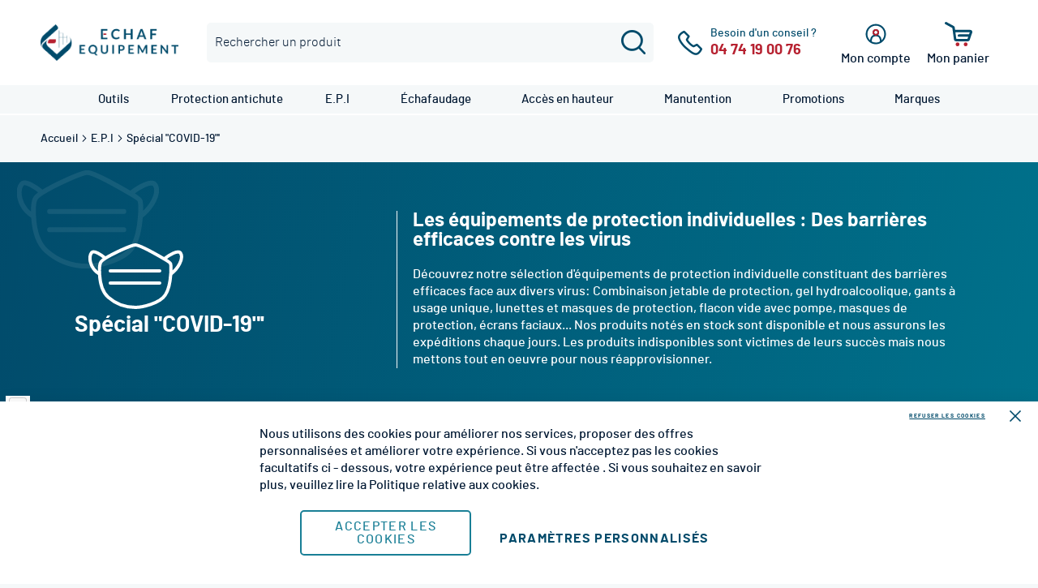

--- FILE ---
content_type: text/html; charset=UTF-8
request_url: https://echaf-equipement.com/protection-individuelle/special-covid-19.html
body_size: 32954
content:
<!doctype html>
<html lang="fr">
    <head >
        <script>
    var LOCALE = 'fr\u002DFR';
    var BASE_URL = 'https\u003A\u002F\u002Fechaf\u002Dequipement.com\u002F';
    var require = {
        'baseUrl': 'https\u003A\u002F\u002Fechaf\u002Dequipement.com\u002Fstatic\u002Fversion1765182410\u002Ffrontend\u002FGone\u002Frmservice\u002Ffr_FR'
    };</script>        <meta charset="utf-8"/>
<meta name="title" content="Spécial &quot;COVID-19&quot;&#039; -  Echaf-Equipement"/>
<meta name="description" content="Besoin de protection contre les virus? Découvrez notre sélection de produits disponible pour faire barrières aux virus. Gel hydroalcoolique, masques de protection, combinaison jetables,  gants à usage unique, écrans faciaux , flacon vide avec pompe... Des équipements de protection individuelle pour lutter contre la transmission du virus."/>
<meta name="keywords" content="Longe antichute, clés d'échafaudage, protection d'échafaudage; échafaudage, outils, EPI, sécurité, travail en hauteur, manutention, électroportatif, conception sur mesure, secteur nucléaire, FORTAL, TUBESCA, DUARIB, échafaudage téléscopique, PIR, escabeaux, marchepieds, quai de chargement"/>
<meta name="robots" content="INDEX,FOLLOW"/>
<meta name="viewport" content="width=device-width, initial-scale=1"/>
<meta name="format-detection" content="telephone=no"/>
<title>Spécial &quot;COVID-19&quot;&#039; -  Echaf-Equipement</title>
<link  rel="stylesheet" type="text/css"  media="all" href="https://echaf-equipement.com/static/version1765182410/_cache/merged/35e95a09bb07f9f85c17d1a9840d1258.min.css" />
<link  rel="stylesheet" type="text/css"  media="screen and (min-width: 768px)" href="https://echaf-equipement.com/static/version1765182410/frontend/Gone/rmservice/fr_FR/css/styles-l.min.css" />
<link  rel="stylesheet" type="text/css"  media="print" href="https://echaf-equipement.com/static/version1765182410/frontend/Gone/rmservice/fr_FR/css/print.min.css" />
<script  type="text/javascript"  src="https://echaf-equipement.com/static/version1765182410/_cache/merged/6738889f35c9c5451abf17eeb8165e42.min.js"></script>
<link rel="preload" as="font" crossorigin="anonymous" href="https://echaf-equipement.com/static/version1765182410/frontend/Gone/rmservice/fr_FR/fonts/opensans/light/opensans-300.woff2" />
<link rel="preload" as="font" crossorigin="anonymous" href="https://echaf-equipement.com/static/version1765182410/frontend/Gone/rmservice/fr_FR/fonts/opensans/regular/opensans-400.woff2" />
<link rel="preload" as="font" crossorigin="anonymous" href="https://echaf-equipement.com/static/version1765182410/frontend/Gone/rmservice/fr_FR/fonts/opensans/semibold/opensans-600.woff2" />
<link rel="preload" as="font" crossorigin="anonymous" href="https://echaf-equipement.com/static/version1765182410/frontend/Gone/rmservice/fr_FR/fonts/opensans/bold/opensans-700.woff2" />
<link rel="preload" as="font" crossorigin="anonymous" href="https://echaf-equipement.com/static/version1765182410/frontend/Gone/rmservice/fr_FR/fonts/Luma-Icons.woff2" />
<link  rel="alternate" hreflang="fr-fr" href="https://echaf-equipement.com/protection-individuelle/special-covid-19.html" />
<link  rel="canonical" href="https://echaf-equipement.com/protection-individuelle/special-covid-19.html" />
<link  rel="icon" type="image/x-icon" href="https://echaf-equipement.com/media/favicon/default/favicon.ico" />
<link  rel="shortcut icon" type="image/x-icon" href="https://echaf-equipement.com/media/favicon/default/favicon.ico" />
<meta name="google-site-verification" content="NXYYyJc3B8cfuarZ1AsYnLz9nmsjPatdrFRTWgQWYPM" />        
<!-- Google Tag Manager by MagePal -->
<script type="text/javascript">
    window.dataLayer = window.dataLayer || [];

</script>


<script type="text/x-magento-init">
    {
        "*": {
            "magepalGtmDatalayer": {
                "isCookieRestrictionModeEnabled": 0,
                "currentWebsite": 1,
                "cookieName": "user_allowed_save_cookie",
                "dataLayer": "dataLayer",
                "accountId": "GTM-PWXFZN3",
                "data": [{"ecommerce":{"currencyCode":"EUR"},"pageType":"catalog_category_view","list":"category"},{"event":"categoryPage","category":{"id":"245","name":"Sp\u00e9cial \"COVID-19\"' ","path":"E.P.I > Sp\u00e9cial \"COVID-19\"' "}}],
                "isGdprEnabled": 0,
                "gdprOption": 0,
                "addJsInHeader": 0,
                "containerCode": ""
            }
        }
    }
</script>
<!-- End Google Tag Manager by MagePal -->
    <script type="text/x-magento-init">
        {
            "*": {
                "Magento_PageCache/js/form-key-provider": {
                    "isPaginationCacheEnabled":
                        0                }
            }
        }
    </script>
<script>
//<![CDATA[
try {
    smileTracker.setConfig({
        beaconUrl        : 'https://echaf-equipement.com/elasticsuite/tracker/hit/image/h.png',
        telemetryUrl     : 'https://t.elasticsuite.io/track',
        telemetryEnabled : '',
        sessionConfig    : {"visit_cookie_name":"STUID","visit_cookie_lifetime":"3600","visitor_cookie_lifetime":"365","visitor_cookie_name":"STVID","domain":"echaf-equipement.com","path":"\/"},
    });

    smileTracker.addPageVar('store_id', '1');

    require(['Smile_ElasticsuiteTracker/js/user-consent'], function (userConsent) {
        if (userConsent({"cookieRestrictionEnabled":"0","cookieRestrictionName":"user_allowed_save_cookie"})) {
            smileTracker.sendTag();
        }
    });
} catch (err) {
    ;
}
//]]>
</script>

    </head>
    <body data-container="body"
          data-mage-init='{"loaderAjax": {}, "loader": { "icon": "https://echaf-equipement.com/static/version1765182410/frontend/Gone/rmservice/fr_FR/images/loader-2.gif"}}'
        class="default page-with-filter page-products categorypath-protection-individuelle-special-covid-19 category-special-covid-19 catalog-category-view page-layout-2columns-left" id="html-body">
        
<!-- Google Tag Manager by MagePal -->
<noscript><iframe src="//www.googletagmanager.com/ns.html?id=GTM-PWXFZN3"
height="0" width="0" style="display:none;visibility:hidden"></iframe></noscript>
<!-- End Google Tag Manager by MagePal -->
<div style="display: none;"></div>
<script type="text/x-magento-init">
    {
        "*": {
            "Magento_PageBuilder/js/widget-initializer": {
                "config": {"[data-content-type=\"slider\"][data-appearance=\"default\"]":{"Magento_PageBuilder\/js\/content-type\/slider\/appearance\/default\/widget":false},"[data-content-type=\"map\"]":{"Magento_PageBuilder\/js\/content-type\/map\/appearance\/default\/widget":false},"[data-content-type=\"row\"]":{"Magento_PageBuilder\/js\/content-type\/row\/appearance\/default\/widget":false},"[data-content-type=\"tabs\"]":{"Magento_PageBuilder\/js\/content-type\/tabs\/appearance\/default\/widget":false},"[data-content-type=\"slide\"]":{"Magento_PageBuilder\/js\/content-type\/slide\/appearance\/default\/widget":{"buttonSelector":".pagebuilder-slide-button","showOverlay":"hover","dataRole":"slide"}},"[data-content-type=\"banner\"]":{"Magento_PageBuilder\/js\/content-type\/banner\/appearance\/default\/widget":{"buttonSelector":".pagebuilder-banner-button","showOverlay":"hover","dataRole":"banner"}},"[data-content-type=\"buttons\"]":{"Magento_PageBuilder\/js\/content-type\/buttons\/appearance\/inline\/widget":false},"[data-content-type=\"products\"][data-appearance=\"carousel\"]":{"Magento_PageBuilder\/js\/content-type\/products\/appearance\/carousel\/widget":false}},
                "breakpoints": {"desktop":{"label":"Desktop","stage":true,"default":true,"class":"desktop-switcher","icon":"Magento_PageBuilder::css\/images\/switcher\/switcher-desktop.svg","conditions":{"min-width":"1024px"},"options":{"products":{"default":{"slidesToShow":"4"}}}},"tablet":{"conditions":{"max-width":"1024px","min-width":"768px"},"options":{"products":{"default":{"slidesToShow":"3"},"continuous":{"slidesToShow":"3"}}}},"mobile":{"label":"Mobile","stage":true,"class":"mobile-switcher","icon":"Magento_PageBuilder::css\/images\/switcher\/switcher-mobile.svg","media":"only screen and (max-width: 768px)","conditions":{"max-width":"768px","min-width":"640px"},"options":{"products":{"default":{"slidesToShow":"2"}}}},"mobile-small":{"conditions":{"max-width":"640px"},"options":{"products":{"default":{"slidesToShow":"2"},"continuous":{"slidesToShow":"1"}}}}}            }
        }
    }
</script>

<div class="cookie-status-message" id="cookie-status">
    La boutique ne fonctionnera pas correctement dans le cas où les cookies sont désactivés.</div>
<script type="text&#x2F;javascript">document.querySelector("#cookie-status").style.display = "none";</script>
<script type="text/x-magento-init">
    {
        "*": {
            "cookieStatus": {}
        }
    }
</script>

<script type="text/x-magento-init">
    {
        "*": {
            "mage/cookies": {
                "expires": null,
                "path": "\u002F",
                "domain": ".echaf\u002Dequipement.com",
                "secure": true,
                "lifetime": "3600"
            }
        }
    }
</script>
    <noscript>
        <div class="message global noscript">
            <div class="content">
                <p>
                    <strong>Javascript est désactivé dans votre navigateur.</strong>
                    <span>
                        Pour une meilleure expérience sur notre site, assurez-vous d’activer JavaScript dans votre navigateur.                    </span>
                </p>
            </div>
        </div>
    </noscript>

<script>
    window.cookiesConfig = window.cookiesConfig || {};
    window.cookiesConfig.secure = true;
</script><script>    require.config({
        map: {
            '*': {
                wysiwygAdapter: 'mage/adminhtml/wysiwyg/tiny_mce/tinymceAdapter'
            }
        }
    });</script><script>    require.config({
        paths: {
            googleMaps: 'https\u003A\u002F\u002Fmaps.googleapis.com\u002Fmaps\u002Fapi\u002Fjs\u003Fv\u003D3\u0026key\u003D'
        },
        config: {
            'Magento_PageBuilder/js/utils/map': {
                style: '',
            },
            'Magento_PageBuilder/js/content-type/map/preview': {
                apiKey: '',
                apiKeyErrorMessage: 'You\u0020must\u0020provide\u0020a\u0020valid\u0020\u003Ca\u0020href\u003D\u0027https\u003A\u002F\u002Fechaf\u002Dequipement.com\u002Fadminhtml\u002Fsystem_config\u002Fedit\u002Fsection\u002Fcms\u002F\u0023cms_pagebuilder\u0027\u0020target\u003D\u0027_blank\u0027\u003EGoogle\u0020Maps\u0020API\u0020key\u003C\u002Fa\u003E\u0020to\u0020use\u0020a\u0020map.'
            },
            'Magento_PageBuilder/js/form/element/map': {
                apiKey: '',
                apiKeyErrorMessage: 'You\u0020must\u0020provide\u0020a\u0020valid\u0020\u003Ca\u0020href\u003D\u0027https\u003A\u002F\u002Fechaf\u002Dequipement.com\u002Fadminhtml\u002Fsystem_config\u002Fedit\u002Fsection\u002Fcms\u002F\u0023cms_pagebuilder\u0027\u0020target\u003D\u0027_blank\u0027\u003EGoogle\u0020Maps\u0020API\u0020key\u003C\u002Fa\u003E\u0020to\u0020use\u0020a\u0020map.'
            },
        }
    });</script><script>
    require.config({
        shim: {
            'Magento_PageBuilder/js/utils/map': {
                deps: ['googleMaps']
            }
        }
    });</script>
<script type="text&#x2F;javascript">window.isGdprCookieEnabled = true;

require(['Amasty_GdprFrontendUi/js/modal-show'], function (modalConfigInit) {
    modalConfigInit({"isDeclineEnabled":1,"barLocation":0,"policyText":"Nous utilisons des cookies pour am\u00e9liorer nos services, proposer des offres personnalis\u00e9es et am\u00e9liorer votre exp\u00e9rience. Si vous n'acceptez pas les cookies facultatifs ci - dessous, votre exp\u00e9rience peut \u00eatre affect\u00e9e . Si vous souhaitez en savoir plus, veuillez lire la <a href=\"\/privacy-policy-cookie-restriction-mode\" title=\"Politique relative aux cookies\" target=\"_blank\">Politique relative aux cookies<\/a>.","firstShowProcess":"0","cssConfig":{"backgroundColor":null,"policyTextColor":null,"textColor":null,"titleColor":null,"linksColor":null,"acceptBtnColor":null,"acceptBtnColorHover":null,"acceptBtnTextColor":null,"acceptBtnTextColorHover":null,"acceptBtnOrder":null,"allowBtnTextColor":null,"allowBtnTextColorHover":null,"allowBtnColor":null,"allowBtnColorHover":null,"allowBtnOrder":null,"declineBtnTextColorHover":null,"declineBtnColorHover":null,"declineBtnTextColor":null,"declineBtnColor":null,"declineBtnOrder":null},"isPopup":false,"isModal":false,"className":"amgdprjs-bar-template","buttons":[{"label":"Accepter les cookies","dataJs":"accept","class":"-allow -save","action":"allowCookies"},{"label":"Param\u00e8tres personnalis\u00e9s","dataJs":"settings","class":"-settings"},{"label":"Refuser les cookies","dataJs":"decline","class":"-decline","action":"declineCookie"}],"template":"<div role=\"alertdialog\"\n     tabindex=\"-1\"\n     class=\"modal-popup _show amgdprcookie-bar-container <% if (data.isPopup) { %>-popup<% } %>\" data-amcookie-js=\"bar\">\n    <span tabindex=\"0\" class=\"amgdprcookie-focus-guard\" data-focus-to=\"last\"><\/span>\n    <button class=\"action-close\" data-amcookie-js=\"close-cookiebar\" type=\"button\">\n        <span data-bind=\"i18n: 'Close'\"><\/span>\n    <\/button>\n    <div class=\"amgdprcookie-bar-block\">\n        <div class=\"amgdprcookie-policy\"><%= data.policyText %><\/div>\n        <div class=\"amgdprcookie-buttons-block\">\n            <% _.each(data.buttons, function(button) { %>\n            <button class=\"amgdprcookie-button <%= button.class %>\" disabled data-amgdprcookie-js=\"<%= button.dataJs %>\"><%= button.label %><\/button>\n            <% }); %>\n        <\/div>\n    <\/div>\n    <span tabindex=\"0\" class=\"amgdprcookie-focus-guard\" data-focus-to=\"first\"><\/span>\n<\/div>\n\n<style>\n    <% if(css.backgroundColor){ %>\n    .amgdprcookie-bar-container {\n        background-color: <%= css.backgroundColor %>\n    }\n    <% } %>\n    <% if(css.policyTextColor){ %>\n    .amgdprcookie-bar-container .amgdprcookie-policy {\n        color: <%= css.policyTextColor %>;\n    }\n    <% } %>\n    <% if(css.textColor){ %>\n    .amgdprcookie-bar-container .amgdprcookie-text {\n        color: <%= css.textColor %>;\n    }\n    <% } %>\n    <% if(css.titleColor){ %>\n    .amgdprcookie-bar-container .amgdprcookie-header {\n        color: <%= css.titleColor %>;\n    }\n    <% } %>\n    <% if(css.linksColor){ %>\n    .amgdprcookie-bar-container .amgdprcookie-link,\n    .amgdprcookie-bar-container .amgdprcookie-policy a {\n        color: <%= css.linksColor %>;\n    }\n    <% } %>\n    <% if(css.acceptBtnOrder || css.acceptBtnColor || css.acceptBtnTextColor){ %>\n    .amgdprcookie-bar-container .amgdprcookie-button.-save {\n        <% if(css.acceptBtnOrder) { %>order: <%= css.acceptBtnOrder %>; <% } %>\n        <% if(css.acceptBtnColor) { %>\n            background-color: <%= css.acceptBtnColor %>;\n            border-color: <%= css.acceptBtnColor %>;\n        <% } %>\n        <% if(css.acceptBtnTextColor) { %>color: <%= css.acceptBtnTextColor %>; <% } %>\n    }\n    <% } %>\n    <% if(css.acceptBtnColorHover || css.acceptBtnTextColorHover){ %>\n    .amgdprcookie-bar-container .amgdprcookie-button.-save:hover {\n        <% if(css.acceptBtnColorHover) { %>\n            background-color: <%= css.acceptBtnColorHover %>;\n            border-color: <%= css.acceptBtnColorHover %>;\n        <% } %>\n        <% if(css.acceptBtnTextColorHover) { %> color: <%= css.acceptBtnTextColorHover %>; <% } %>\n    }\n    <% } %>\n    <% if(css.allowBtnOrder || css.allowBtnColor || css.allowBtnTextColor){ %>\n    .amgdprcookie-bar-container .amgdprcookie-button.-settings {\n        <% if(css.allowBtnOrder) { %> order: <%= css.allowBtnOrder %>; <% } %>\n        <% if(css.allowBtnColor) { %>\n            background-color: <%= css.allowBtnColor %>;\n            border-color: <%= css.allowBtnColor %>;\n        <% } %>\n        <% if(css.allowBtnTextColor) { %> color: <%= css.allowBtnTextColor %>; <% } %>\n    }\n    <% } %>\n    <% if(css.allowBtnColorHover || css.allowBtnTextColorHover){ %>\n    .amgdprcookie-bar-container .amgdprcookie-button.-settings:hover {\n        <% if(css.allowBtnColorHover) { %>\n            background-color: <%= css.allowBtnColorHover %>;\n            border-color: <%= css.allowBtnColorHover %>;\n        <% } %>\n        <% if(css.allowBtnTextColorHover) { %> color: <%= css.allowBtnTextColorHover %>; <% } %>\n    }\n    <% } %>\n    <% if(css.declineBtnOrder || css.declineBtnColor || css.declineBtnTextColor){ %>\n    .amgdprcookie-bar-container .amgdprcookie-button.-decline {\n        <% if(css.declineBtnOrder) { %> order: <%= css.declineBtnOrder %>; <% } %>\n        <% if(css.declineBtnColor) { %>\n            background-color: <%= css.declineBtnColor %>;\n            border-color: <%= css.declineBtnColor %>;\n        <% } %>\n        <% if(css.declineBtnTextColor) { %> color: <%= css.declineBtnTextColor %>; <% } %>\n    }\n    <% } %>\n    <% if(css.declineBtnColorHover || css.declineBtnTextColorHover){ %>\n    .amgdprcookie-bar-container .amgdprcookie-button.-decline:hover {\n        <% if(css.declineBtnColorHover) { %>\n            background-color: <%= css.declineBtnColorHover %>;\n            border-color: <%= css.declineBtnColorHover %>;\n        <% } %>\n        <% if(css.declineBtnTextColorHover) { %> color: <%= css.declineBtnTextColorHover %>; <% } %>\n    }\n    <% } %>\n<\/style>\n"});
});</script>    <script type="text/x-magento-init">
        {
            "*": {
                "Magento_Ui/js/core/app": {"components":{"gdpr-cookie-modal":{"cookieText":"Nous utilisons des cookies pour am\u00e9liorer nos services, proposer des offres personnalis\u00e9es et am\u00e9liorer votre exp\u00e9rience. Si vous n'acceptez pas les cookies facultatifs ci - dessous, votre exp\u00e9rience peut \u00eatre affect\u00e9e . Si vous souhaitez en savoir plus, veuillez lire la <a href=\"\/privacy-policy-cookie-restriction-mode\" title=\"Politique relative aux cookies\" target=\"_blank\">Politique relative aux cookies<\/a>.","firstShowProcess":"0","acceptBtnText":null,"declineBtnText":null,"settingsBtnText":null,"isDeclineEnabled":1,"component":"Amasty_GdprFrontendUi\/js\/cookies","children":{"gdpr-cookie-settings-modal":{"component":"Amasty_GdprFrontendUi\/js\/modal\/cookie-settings"}}}}}            }
        }
    </script>
    <!-- ko scope: 'gdpr-cookie-modal' -->
        <!--ko template: getTemplate()--><!-- /ko -->
    <!-- /ko -->
    <style>
        .amgdprjs-bar-template {
            z-index: 999;
                    bottom: 0;
                }
    </style>

<div class="page-wrapper"><header class="page-header"><div class="header content"><span data-action="toggle-nav" class="action nav-toggle"><span>Menu</span></span>
            <a
            class="logo"
            href="https://echaf-equipement.com/"
            title="ECHAF-EQUIPEMENT"
            aria-label="store logo">
                <img src="https://echaf-equipement.com/media/logo/default/logo.png"
                 title="ECHAF-EQUIPEMENT"
                 alt="ECHAF-EQUIPEMENT"
                    width="170"                                />
            </a>
    

<div class="block block-search">
    <div class="block block-title">
        <strong>Rechercher</strong>
    </div>

    <div class="block block-content">
        <form
            id="minisearch-form-top-search"
            class="form minisearch"
            action="https://echaf-equipement.com/catalogsearch/result/"
            method="get"
        >
            <div class="field search">
                <label class="label" for="minisearch-input-top-search" data-role="minisearch-label">
                    <span>Rechercher</span>
                </label>

                <div class="control">
                    <input
                        id="minisearch-input-top-search"
                        type="text"
                        name="q"
                        value=""
                        placeholder="Rechercher un produit"
                        class="input-text"
                        maxlength="128"
                        role="combobox"
                        aria-haspopup="false"
                        aria-autocomplete="both"
                        aria-expanded="false"
                        autocomplete="off"
                        data-block="autocomplete-form"
                        data-mage-init="&#x7B;&quot;quickSearch&quot;&#x3A;&#x7B;&quot;formSelector&quot;&#x3A;&quot;&#x23;minisearch-form-top-search&quot;,&quot;url&quot;&#x3A;&quot;https&#x3A;&#x5C;&#x2F;&#x5C;&#x2F;echaf-equipement.com&#x5C;&#x2F;search&#x5C;&#x2F;ajax&#x5C;&#x2F;suggest&#x5C;&#x2F;&quot;,&quot;destinationSelector&quot;&#x3A;&quot;&#x23;minisearch-autocomplete-top-search&quot;,&quot;templates&quot;&#x3A;&#x7B;&quot;term&quot;&#x3A;&#x7B;&quot;title&quot;&#x3A;&quot;Recherches&#x20;populaires&quot;,&quot;template&quot;&#x3A;&quot;Smile_ElasticsuiteCore&#x5C;&#x2F;autocomplete&#x5C;&#x2F;term&quot;&#x7D;,&quot;product&quot;&#x3A;&#x7B;&quot;title&quot;&#x3A;&quot;Produits&quot;,&quot;template&quot;&#x3A;&quot;Smile_ElasticsuiteCatalog&#x5C;&#x2F;autocomplete&#x5C;&#x2F;product&quot;&#x7D;,&quot;category&quot;&#x3A;&#x7B;&quot;title&quot;&#x3A;&quot;Categories&quot;,&quot;template&quot;&#x3A;&quot;Smile_ElasticsuiteCatalog&#x5C;&#x2F;autocomplete&#x5C;&#x2F;category&quot;&#x7D;,&quot;product_attribute&quot;&#x3A;&#x7B;&quot;title&quot;&#x3A;&quot;Attributs&quot;,&quot;template&quot;&#x3A;&quot;Smile_ElasticsuiteCatalog&#x5C;&#x2F;autocomplete&#x5C;&#x2F;product-attribute&quot;,&quot;titleRenderer&quot;&#x3A;&quot;Smile_ElasticsuiteCatalog&#x5C;&#x2F;js&#x5C;&#x2F;autocomplete&#x5C;&#x2F;product-attribute&quot;&#x7D;&#x7D;,&quot;priceFormat&quot;&#x3A;&#x7B;&quot;pattern&quot;&#x3A;&quot;&#x25;s&#x5C;u00a0&#x5C;u20ac&quot;,&quot;precision&quot;&#x3A;2,&quot;requiredPrecision&quot;&#x3A;2,&quot;decimalSymbol&quot;&#x3A;&quot;,&quot;,&quot;groupSymbol&quot;&#x3A;&quot;&#x5C;u202f&quot;,&quot;groupLength&quot;&#x3A;3,&quot;integerRequired&quot;&#x3A;false&#x7D;,&quot;minSearchLength&quot;&#x3A;&quot;1&quot;&#x7D;&#x7D;"
                    />

                    <div id="minisearch-autocomplete-top-search" class="search-autocomplete"></div>

                                    </div>
            </div>

            <div class="actions">
                <button
                    type="submit"
                    title="Rechercher"
                    class="action search"
                >
                    <span>Rechercher</span>
                </button>
            </div>
        </form>
    </div>
</div>

<div class="header-callnumber">
    <a href="tel:04 74 19 00 76" title="04 74 19 00 76">
        <span class="span-title">Besoin d'un conseil ?</span>
        <span>04 74 19 00 76</span>
    </a>
</div>
<div class="link-my-account" data-bind="scope: 'customer'">
    <button type="button" class="my-account-header-link quatrecentdix"
         data-atc="aHR0cHM6Ly9lY2hhZi1lcXVpcGVtZW50LmNvbS9jdXN0b21lci9hY2NvdW50L2xvZ2luLw==" onclick="gtl(this.getAttribute('data-atc'))">
        <span class="span-title">Mon compte</span>
        <!-- ko if: customer().fullname  -->
        <span class='welcome-message'
              data-bind="text: customer().firstname.charAt(0).toUpperCase() + customer().firstname.slice(1)">
        </span>
        <!-- /ko -->
        <!-- ko ifnot: customer().fullname  -->
        <span class='welcome-message' data-bind='text:"Se connecter"'></span>
        <!-- /ko -->

    </button>
    <!-- ko if: customer().fullname  -->
    <ul class="customer-menu-list">
        <li onclick="gtl(this.getAttribute('data-atc'))" class="quatrecentdix" data-atc="aHR0cHM6Ly9lY2hhZi1lcXVpcGVtZW50LmNvbS9jdXN0b21lci9hY2NvdW50Lw==">
            <span>Mon compte</span>
        </li>
        <li data-bind="visible: customer().firstname" onclick="gtl(this.getAttribute('data-atc'))" class="quatrecentdix"
            data-atc="aHR0cHM6Ly9lY2hhZi1lcXVpcGVtZW50LmNvbS9jdXN0b21lci9hY2NvdW50L2xvZ291dC8=">
            <span>Se déconnecter</span>
        </li>
    </ul>
    <!-- /ko -->
</div>
<script type="text/x-magento-init">
    {
        "*": {
            "Magento_Ui/js/core/app": {
                "components": {
                    "customer": {
                        "component": "Magento_Customer/js/view/customer"
                    }
                }
            }
        }
    }
</script>
<script>
    require(["jquery", "domReady!"], function($) {
        $('.link-my-account').on('mouseenter', function() {
            $(this).addClass('active');
        });
        $('.link-my-account').on('mouseleave', function() {
            $(this).removeClass('active');
        });
    });
</script>

<div data-block="minicart" class="minicart-wrapper">
    <span class="action showcart"
       data-bind="scope: 'minicart_content'">
        <span class="text">Mon panier</span>
        <span class="counter qty empty"
              data-bind="css: { empty: !!getCartParam('summary_count') == false && !isLoading() },
               blockLoader: isLoading">
            <span class="counter-number">
                <!-- ko if: getCartParam('summary_count') -->
                <!-- ko text: getCartParam('summary_count').toLocaleString(window.LOCALE) --><!-- /ko -->
                <!-- /ko -->
            </span>
            <span class="counter-label">
            <!-- ko if: getCartParam('summary_count') -->
                <!-- ko text: getCartParam('summary_count').toLocaleString(window.LOCALE) --><!-- /ko -->
                <!-- ko i18n: 'items' --><!-- /ko -->
                <!-- /ko -->
            </span>
        </span>
    </span>
            <div class="block block-minicart"
             data-role="dropdownDialog"
             data-mage-init='{"dropdownDialog":{
                "appendTo":"[data-block=minicart]",
                "triggerTarget":".showcart",
                "timeout": "2000",
                "closeOnMouseLeave": false,
                "closeOnEscape": true,
                "triggerClass":"active",
                "parentClass":"active",
                "buttons":[]}}'>
            <div id="minicart-content-wrapper" data-bind="scope: 'minicart_content'">
                <!-- ko template: getTemplate() --><!-- /ko -->
            </div>
                    </div>
        <script>window.checkout = {"shoppingCartUrl":"https:\/\/echaf-equipement.com\/checkout\/cart\/","checkoutUrl":"https:\/\/echaf-equipement.com\/checkout\/","updateItemQtyUrl":"https:\/\/echaf-equipement.com\/checkout\/sidebar\/updateItemQty\/","removeItemUrl":"https:\/\/echaf-equipement.com\/checkout\/sidebar\/removeItem\/","imageTemplate":"Magento_Catalog\/product\/image_with_borders","baseUrl":"https:\/\/echaf-equipement.com\/","minicartMaxItemsVisible":3,"websiteId":"1","maxItemsToDisplay":10,"storeId":"1","storeGroupId":"1","agreementIds":["1"],"customerLoginUrl":"https:\/\/echaf-equipement.com\/customer\/account\/login\/","isRedirectRequired":false,"autocomplete":"off","captcha":{"user_login":{"isCaseSensitive":false,"imageHeight":50,"imageSrc":"","refreshUrl":"https:\/\/echaf-equipement.com\/captcha\/refresh\/","isRequired":false,"timestamp":1769533520}}}</script>    <script type="text/x-magento-init">
    {
        "[data-block='minicart']": {
            "Magento_Ui/js/core/app": {"components":{"minicart_content":{"children":{"subtotal.container":{"children":{"subtotal":{"children":{"subtotal.totals":{"config":{"display_cart_subtotal_incl_tax":0,"display_cart_subtotal_excl_tax":0,"template":"Magento_Tax\/checkout\/minicart\/subtotal\/totals"},"children":{"subtotal.totals.msrp":{"component":"Magento_Msrp\/js\/view\/checkout\/minicart\/subtotal\/totals","config":{"displayArea":"minicart-subtotal-hidden","template":"Magento_Msrp\/checkout\/minicart\/subtotal\/totals"}}},"component":"Magento_Tax\/js\/view\/checkout\/minicart\/subtotal\/totals"}},"component":"uiComponent","config":{"template":"Magento_Checkout\/minicart\/subtotal"}}},"component":"uiComponent","config":{"displayArea":"subtotalContainer"}},"item.renderer":{"component":"Magento_Checkout\/js\/view\/cart-item-renderer","config":{"displayArea":"defaultRenderer","template":"Magento_Checkout\/minicart\/item\/default"},"children":{"item.image":{"component":"Magento_Catalog\/js\/view\/image","config":{"template":"Magento_Catalog\/product\/image","displayArea":"itemImage"}},"checkout.cart.item.price.sidebar":{"component":"uiComponent","config":{"template":"Magento_Checkout\/minicart\/item\/price","displayArea":"priceSidebar"}},"checkout.cart.item.brand.sidebar":{"component":"uiComponent","config":{"template":"Mageplaza_Shopbybrand\/minicart\/item\/brand","displayArea":"priceSidebar"}}}},"extra_info":{"component":"uiComponent","config":{"displayArea":"extraInfo"}},"promotion":{"component":"uiComponent","config":{"displayArea":"promotion"}}},"config":{"itemRenderer":{"default":"defaultRenderer","simple":"defaultRenderer","virtual":"defaultRenderer"},"template":"Magento_Checkout\/minicart\/content"},"component":"Magento_Checkout\/js\/view\/minicart"}},"types":[]}        },
        "*": {
            "Magento_Ui/js/block-loader": "https\u003A\u002F\u002Fechaf\u002Dequipement.com\u002Fstatic\u002Fversion1765182410\u002Ffrontend\u002FGone\u002Frmservice\u002Ffr_FR\u002Fimages\u002Floader\u002D1.gif"
        }
    }
    </script>
</div>
    <div class="sections nav-sections">
                <div class="section-items nav-sections-items"
             data-mage-init='{"tabs":{"openedState":"active"}}'>
                                            <div class="section-item-title nav-sections-item-title"
                     data-role="collapsible">
                    <a class="nav-sections-item-switch"
                       data-toggle="switch" href="#store.menu">
                        Menu                    </a>
                </div>
                <div class="section-item-content nav-sections-item-content"
                     id="store.menu"
                     data-role="content">
                    
    <nav class="navigation gone_navigation horizontal" data-action="navigation">
        <div class="overlay"></div>
        <ul id="header-menu-all-product" class="top-level">
            <li class='menu-title'><span></span></li><li  class="level0 nav-1 category-item first level-top parent"><span role="link" tabindex="0" class="level-top clk-link quatrecentdix"  data-atc="aHR0cHM6Ly9lY2hhZi1lcXVpcGVtZW50LmNvbS9vdXRpbHMuaHRtbA==" data-options='{"follow":false}'><span>Outils</span></span><ul class="level0 submenu"><li class='menu-title'><span>Outils</span></li><li><span class='menu-link-see-more clk-link quatrecentdix'
                data-atc='aHR0cHM6Ly9lY2hhZi1lcXVpcGVtZW50LmNvbS9vdXRpbHMuaHRtbA=='>Voir tous les produits "Outils"</span></li><li  class="level1 nav-1-1 category-item first parent"><span role="link" tabindex="0"class="clk-link quatrecentdix"  data-atc="aHR0cHM6Ly9lY2hhZi1lcXVpcGVtZW50LmNvbS9vdXRpbHMvb3V0aWxzLWVjaGFmYXVkZXVycy5odG1s" data-options='{"follow":false}'><span>Outils échafaudeurs</span></span><ul class="level1 submenu"><li class='menu-title'><span>Outils échafaudeurs</span></li><li><span class='menu-link-see-more clk-link quatrecentdix'
                data-atc='aHR0cHM6Ly9lY2hhZi1lcXVpcGVtZW50LmNvbS9vdXRpbHMvb3V0aWxzLWVjaGFmYXVkZXVycy5odG1s'>Voir tous les produits "Outils échafaudeurs"</span></li><li  class="level2 nav-1-1-1 category-item first"><span role="link" tabindex="0"class="clk-link quatrecentdix"  data-atc="aHR0cHM6Ly9lY2hhZi1lcXVpcGVtZW50LmNvbS9vdXRpbHMvb3V0aWxzLWVjaGFmYXVkZXVycy9jbGUtZC1lY2hhZmF1ZGFnZS1wb2x5Z29uYWxlLmh0bWw=" ><span>Clé d&#039;échafaudage polygonale</span></span></li><li  class="level2 nav-1-1-2 category-item"><span role="link" tabindex="0"class="clk-link quatrecentdix"  data-atc="aHR0cHM6Ly9lY2hhZi1lcXVpcGVtZW50LmNvbS9vdXRpbHMvb3V0aWxzLWVjaGFmYXVkZXVycy9jbGUtZC1lY2hhZmF1ZGFnZS1hLWNsaXF1ZXQuaHRtbA==" ><span>Clé d&#039;échafaudage à cliquet</span></span></li><li  class="level2 nav-1-1-3 category-item"><span role="link" tabindex="0"class="clk-link quatrecentdix"  data-atc="aHR0cHM6Ly9lY2hhZi1lcXVpcGVtZW50LmNvbS9vdXRpbHMvb3V0aWxzLWVjaGFmYXVkZXVycy9jbGUtZC1lY2hhZmF1ZGFnZS1hLWNsaXF1ZXQtNGVuMS5odG1s" ><span>Clé d&#039;échafaudage à cliquet 4en1</span></span></li><li  class="level2 nav-1-1-4 category-item"><span role="link" tabindex="0"class="clk-link quatrecentdix"  data-atc="aHR0cHM6Ly9lY2hhZi1lcXVpcGVtZW50LmNvbS9vdXRpbHMvb3V0aWxzLWVjaGFmYXVkZXVycy9tYXJ0ZWF1LWFudGktdmlicmF0aW9ucy5odG1s" ><span>Marteau Anti-vibrations</span></span></li><li  class="level2 nav-1-1-5 category-item parent"><span role="link" tabindex="0"class="clk-link quatrecentdix"  data-atc="aHR0cHM6Ly9lY2hhZi1lcXVpcGVtZW50LmNvbS9vdXRpbHMvb3V0aWxzLWVjaGFmYXVkZXVycy9tYXJ0ZWF1Lmh0bWw=" data-options='{"follow":false}'><span>Marteau</span></span><ul class="level2 submenu"><li class='menu-title'><span>Marteau</span></li><li><span class='menu-link-see-more clk-link quatrecentdix'
                data-atc='aHR0cHM6Ly9lY2hhZi1lcXVpcGVtZW50LmNvbS9vdXRpbHMvb3V0aWxzLWVjaGFmYXVkZXVycy9tYXJ0ZWF1Lmh0bWw='>Voir tous les produits "Marteau"</span></li><li  class="level3 nav-1-1-5-1 category-item first"><span role="link" tabindex="0"class="clk-link quatrecentdix"  data-atc="aHR0cHM6Ly9lY2hhZi1lcXVpcGVtZW50LmNvbS9vdXRpbHMvb3V0aWxzLWVjaGFmYXVkZXVycy9tYXJ0ZWF1L21hcnRlYXUtZGUtY291dnJldXIuaHRtbA==" ><span>Marteau de couvreur</span></span></li><li  class="level3 nav-1-1-5-2 category-item"><span role="link" tabindex="0"class="clk-link quatrecentdix"  data-atc="aHR0cHM6Ly9lY2hhZi1lcXVpcGVtZW50LmNvbS9vdXRpbHMvb3V0aWxzLWVjaGFmYXVkZXVycy9tYXJ0ZWF1L21hcnRlYXUtZC1lbWJhbGxldXIuaHRtbA==" ><span>Marteau d&#039;emballeur</span></span></li><li  class="level3 nav-1-1-5-3 category-item"><span role="link" tabindex="0"class="clk-link quatrecentdix"  data-atc="aHR0cHM6Ly9lY2hhZi1lcXVpcGVtZW50LmNvbS9vdXRpbHMvb3V0aWxzLWVjaGFmYXVkZXVycy9tYXJ0ZWF1L21hcnRlYXUtZGUtY29mZnJldXIuaHRtbA==" ><span>Marteau de coffreur</span></span></li><li  class="level3 nav-1-1-5-4 category-item"><span role="link" tabindex="0"class="clk-link quatrecentdix"  data-atc="aHR0cHM6Ly9lY2hhZi1lcXVpcGVtZW50LmNvbS9vdXRpbHMvb3V0aWxzLWVjaGFmYXVkZXVycy9tYXJ0ZWF1L21hcnRlYXUtZC1lbGVjdHJpY2llbi5odG1s" ><span>Marteau d&#039;électricien</span></span></li><li  class="level3 nav-1-1-5-5 category-item"><span role="link" tabindex="0"class="clk-link quatrecentdix"  data-atc="aHR0cHM6Ly9lY2hhZi1lcXVpcGVtZW50LmNvbS9vdXRpbHMvb3V0aWxzLWVjaGFmYXVkZXVycy9tYXJ0ZWF1L21hcnRlYXUtcml2b2lyLmh0bWw=" ><span>Marteau rivoir</span></span></li><li  class="level3 nav-1-1-5-6 category-item"><span role="link" tabindex="0"class="clk-link quatrecentdix"  data-atc="aHR0cHM6Ly9lY2hhZi1lcXVpcGVtZW50LmNvbS9vdXRpbHMvb3V0aWxzLWVjaGFmYXVkZXVycy9tYXJ0ZWF1L21hcnRlYXUtYS1nYXJuaXIuaHRtbA==" ><span>Marteau à garnir</span></span></li><li  class="level3 nav-1-1-5-7 category-item last"><span role="link" tabindex="0"class="clk-link quatrecentdix"  data-atc="aHR0cHM6Ly9lY2hhZi1lcXVpcGVtZW50LmNvbS9vdXRpbHMvb3V0aWxzLWVjaGFmYXVkZXVycy9tYXJ0ZWF1L21haWxsZXQuaHRtbA==" ><span>Maillet</span></span></li></ul></li><li  class="level2 nav-1-1-6 category-item"><span role="link" tabindex="0"class="clk-link quatrecentdix"  data-atc="aHR0cHM6Ly9lY2hhZi1lcXVpcGVtZW50LmNvbS9vdXRpbHMvb3V0aWxzLWVjaGFmYXVkZXVycy9uaXZlYXUtbWFnbmV0aXF1ZS5odG1s" ><span>Niveau magnétique</span></span></li><li  class="level2 nav-1-1-7 category-item"><span role="link" tabindex="0"class="clk-link quatrecentdix"  data-atc="aHR0cHM6Ly9lY2hhZi1lcXVpcGVtZW50LmNvbS9vdXRpbHMvb3V0aWxzLWVjaGFmYXVkZXVycy9jdXR0ZXItY291dGVhdS5odG1s" ><span>Cutter / couteau</span></span></li><li  class="level2 nav-1-1-8 category-item"><span role="link" tabindex="0"class="clk-link quatrecentdix"  data-atc="aHR0cHM6Ly9lY2hhZi1lcXVpcGVtZW50LmNvbS9vdXRpbHMvb3V0aWxzLWVjaGFmYXVkZXVycy9tZXRyb2xvZ2llLW1lc3VyZS5odG1s" ><span>Mesure</span></span></li><li  class="level2 nav-1-1-9 category-item last"><span role="link" tabindex="0"class="clk-link quatrecentdix"  data-atc="aHR0cHM6Ly9lY2hhZi1lcXVpcGVtZW50LmNvbS9vdXRpbHMvb3V0aWxzLWVjaGFmYXVkZXVycy9waW5jZS1jaXNhaWxsZS10ZW5haWxsZS5odG1s" ><span>Pince / cisaille / tenaille</span></span></li></ul></li><li  class="level1 nav-1-2 category-item parent"><span role="link" tabindex="0"class="clk-link quatrecentdix"  data-atc="aHR0cHM6Ly9lY2hhZi1lcXVpcGVtZW50LmNvbS9vdXRpbHMvc3VwcG9ydC1kLW91dGlscy1hLWxhLWNlaW50dXJlLmh0bWw=" data-options='{"follow":false}'><span>Support d&#039;outils à la ceinture</span></span><ul class="level1 submenu"><li class='menu-title'><span>Support d'outils à la ceinture</span></li><li><span class='menu-link-see-more clk-link quatrecentdix'
                data-atc='aHR0cHM6Ly9lY2hhZi1lcXVpcGVtZW50LmNvbS9vdXRpbHMvc3VwcG9ydC1kLW91dGlscy1hLWxhLWNlaW50dXJlLmh0bWw='>Voir tous les produits "Support d'outils à la ceinture"</span></li><li  class="level2 nav-1-2-1 category-item first"><span role="link" tabindex="0"class="clk-link quatrecentdix"  data-atc="aHR0cHM6Ly9lY2hhZi1lcXVpcGVtZW50LmNvbS9vdXRpbHMvc3VwcG9ydC1kLW91dGlscy1hLWxhLWNlaW50dXJlL2NlaW50dXJlLXBvcnRlLW91dGlscy5odG1s" ><span>Ceinture porte-outils</span></span></li><li  class="level2 nav-1-2-2 category-item"><span role="link" tabindex="0"class="clk-link quatrecentdix"  data-atc="aHR0cHM6Ly9lY2hhZi1lcXVpcGVtZW50LmNvbS9vdXRpbHMvc3VwcG9ydC1kLW91dGlscy1hLWxhLWNlaW50dXJlL3BvcnRlLWNsZS1kLWVjaGFmYXVkYWdlLmh0bWw=" ><span>Porte-clé d&#039;échafaudage</span></span></li><li  class="level2 nav-1-2-3 category-item"><span role="link" tabindex="0"class="clk-link quatrecentdix"  data-atc="aHR0cHM6Ly9lY2hhZi1lcXVpcGVtZW50LmNvbS9vdXRpbHMvc3VwcG9ydC1kLW91dGlscy1hLWxhLWNlaW50dXJlL3BvcnRlLW1hcnRlYXUuaHRtbA==" ><span>Porte-marteau</span></span></li><li  class="level2 nav-1-2-4 category-item"><span role="link" tabindex="0"class="clk-link quatrecentdix"  data-atc="aHR0cHM6Ly9lY2hhZi1lcXVpcGVtZW50LmNvbS9vdXRpbHMvc3VwcG9ydC1kLW91dGlscy1hLWxhLWNlaW50dXJlL3BvcnRlLW1lc3VyZS1yb3VsYW50ZS5odG1s" ><span>Porte-mesure roulante</span></span></li><li  class="level2 nav-1-2-5 category-item"><span role="link" tabindex="0"class="clk-link quatrecentdix"  data-atc="aHR0cHM6Ly9lY2hhZi1lcXVpcGVtZW50LmNvbS9vdXRpbHMvc3VwcG9ydC1kLW91dGlscy1hLWxhLWNlaW50dXJlL3BvcnRlLWJvdXRlaWxsZS1kLWVhdS5odG1s" ><span>Porte-bouteille d&#039;eau</span></span></li><li  class="level2 nav-1-2-6 category-item"><span role="link" tabindex="0"class="clk-link quatrecentdix"  data-atc="aHR0cHM6Ly9lY2hhZi1lcXVpcGVtZW50LmNvbS9vdXRpbHMvc3VwcG9ydC1kLW91dGlscy1hLWxhLWNlaW50dXJlL3BvcnRlLWVsZWN0cm9wb3J0YXRpZi5odG1s" ><span>Porte-électroportatif</span></span></li><li  class="level2 nav-1-2-7 category-item"><span role="link" tabindex="0"class="clk-link quatrecentdix"  data-atc="aHR0cHM6Ly9lY2hhZi1lcXVpcGVtZW50LmNvbS9vdXRpbHMvc3VwcG9ydC1kLW91dGlscy1hLWxhLWNlaW50dXJlL3BvcnRlLWFlcm9zb2wuaHRtbA==" ><span>Porte-aérosol</span></span></li><li  class="level2 nav-1-2-8 category-item"><span role="link" tabindex="0"class="clk-link quatrecentdix"  data-atc="aHR0cHM6Ly9lY2hhZi1lcXVpcGVtZW50LmNvbS9vdXRpbHMvc3VwcG9ydC1kLW91dGlscy1hLWxhLWNlaW50dXJlL3NhYy1hLWJvdWxvbnMuaHRtbA==" ><span>Sac à boulons</span></span></li><li  class="level2 nav-1-2-9 category-item last"><span role="link" tabindex="0"class="clk-link quatrecentdix"  data-atc="aHR0cHM6Ly9lY2hhZi1lcXVpcGVtZW50LmNvbS9vdXRpbHMvc3VwcG9ydC1kLW91dGlscy1hLWxhLWNlaW50dXJlL3N1cHBvcnQtcG91ci1zY2FubmVyLmh0bWw=" ><span>Support pour scanner</span></span></li></ul></li><li  class="level1 nav-1-3 category-item parent"><span role="link" tabindex="0"class="clk-link quatrecentdix"  data-atc="aHR0cHM6Ly9lY2hhZi1lcXVpcGVtZW50LmNvbS9vdXRpbHMvY29ubmV4aW9uLWQtYXR0YWNoZS1kLW91dGlsLmh0bWw=" data-options='{"follow":false}'><span>Connexion d&#039;attache d&#039;outil</span></span><ul class="level1 submenu"><li class='menu-title'><span>Connexion d'attache d'outil</span></li><li><span class='menu-link-see-more clk-link quatrecentdix'
                data-atc='aHR0cHM6Ly9lY2hhZi1lcXVpcGVtZW50LmNvbS9vdXRpbHMvY29ubmV4aW9uLWQtYXR0YWNoZS1kLW91dGlsLmh0bWw='>Voir tous les produits "Connexion d'attache d'outil"</span></li><li  class="level2 nav-1-3-1 category-item first"><span role="link" tabindex="0"class="clk-link quatrecentdix"  data-atc="aHR0cHM6Ly9lY2hhZi1lcXVpcGVtZW50LmNvbS9vdXRpbHMvY29ubmV4aW9uLWQtYXR0YWNoZS1kLW91dGlsL2F0dGFjaGUtZC1vdXRpbC1maWwuaHRtbA==" ><span>Attache d&#039;outil fil</span></span></li><li  class="level2 nav-1-3-2 category-item parent"><span role="link" tabindex="0"class="clk-link quatrecentdix"  data-atc="aHR0cHM6Ly9lY2hhZi1lcXVpcGVtZW50LmNvbS9vdXRpbHMvY29ubmV4aW9uLWQtYXR0YWNoZS1kLW91dGlsL2F0dGFjaGUtZC1vdXRpbC1sb25nZS5odG1s" data-options='{"follow":false}'><span>Attache d&#039;outil longe</span></span><ul class="level2 submenu"><li class='menu-title'><span>Attache d'outil longe</span></li><li><span class='menu-link-see-more clk-link quatrecentdix'
                data-atc='aHR0cHM6Ly9lY2hhZi1lcXVpcGVtZW50LmNvbS9vdXRpbHMvY29ubmV4aW9uLWQtYXR0YWNoZS1kLW91dGlsL2F0dGFjaGUtZC1vdXRpbC1sb25nZS5odG1s'>Voir tous les produits "Attache d'outil longe"</span></li><li  class="level3 nav-1-3-2-1 category-item first"><span role="link" tabindex="0"class="clk-link quatrecentdix"  data-atc="aHR0cHM6Ly9lY2hhZi1lcXVpcGVtZW50LmNvbS9vdXRpbHMvY29ubmV4aW9uLWQtYXR0YWNoZS1kLW91dGlsL2F0dGFjaGUtZC1vdXRpbC1sb25nZS9hdHRhY2hlLWQtb3V0aWwtbG9uZ2UtYm91Y2xlLWZsYXNoLmh0bWw=" ><span>Attache d&#039;outil longe (boucle flash)</span></span></li><li  class="level3 nav-1-3-2-2 category-item last"><span role="link" tabindex="0"class="clk-link quatrecentdix"  data-atc="aHR0cHM6Ly9lY2hhZi1lcXVpcGVtZW50LmNvbS9vdXRpbHMvY29ubmV4aW9uLWQtYXR0YWNoZS1kLW91dGlsL2F0dGFjaGUtZC1vdXRpbC1sb25nZS9hdHRhY2hlLWQtb3V0aWwtbG9uZ2UtYW5uZWF1Lmh0bWw=" ><span>Attache d&#039;outil longe (anneau)</span></span></li></ul></li><li  class="level2 nav-1-3-3 category-item last"><span role="link" tabindex="0"class="clk-link quatrecentdix"  data-atc="aHR0cHM6Ly9lY2hhZi1lcXVpcGVtZW50LmNvbS9vdXRpbHMvY29ubmV4aW9uLWQtYXR0YWNoZS1kLW91dGlsL2ZpeGF0aW9uLWQtYXR0YWNoZS1kLW91dGlsLmh0bWw=" ><span>Fixation d&#039;attache d’outil</span></span></li></ul></li><li  class="level1 nav-1-4 category-item last parent"><span role="link" tabindex="0"class="clk-link quatrecentdix"  data-atc="aHR0cHM6Ly9lY2hhZi1lcXVpcGVtZW50LmNvbS9vdXRpbHMvZW1iYWxsYWdlLWNlcmNsYWdlLmh0bWw=" data-options='{"follow":false}'><span>Emballage &amp; cerclage</span></span><ul class="level1 submenu"><li class='menu-title'><span>Emballage & cerclage</span></li><li><span class='menu-link-see-more clk-link quatrecentdix'
                data-atc='aHR0cHM6Ly9lY2hhZi1lcXVpcGVtZW50LmNvbS9vdXRpbHMvZW1iYWxsYWdlLWNlcmNsYWdlLmh0bWw='>Voir tous les produits "Emballage & cerclage"</span></li><li  class="level2 nav-1-4-1 category-item first"><span role="link" tabindex="0"class="clk-link quatrecentdix"  data-atc="aHR0cHM6Ly9lY2hhZi1lcXVpcGVtZW50LmNvbS9vdXRpbHMvZW1iYWxsYWdlLWNlcmNsYWdlL2ZldWlsbGFyZC1kZS1jZXJjbGFnZS1tZXRhbGxpcXVlLmh0bWw=" ><span>Feuillard de cerclage métallique</span></span></li><li  class="level2 nav-1-4-2 category-item"><span role="link" tabindex="0"class="clk-link quatrecentdix"  data-atc="aHR0cHM6Ly9lY2hhZi1lcXVpcGVtZW50LmNvbS9vdXRpbHMvZW1iYWxsYWdlLWNlcmNsYWdlL2ZldWlsbGFyZC1kZS1jZXJjbGFnZS10ZXh0aWxlLmh0bWw=" ><span>Feuillard de cerclage textile</span></span></li><li  class="level2 nav-1-4-3 category-item last"><span role="link" tabindex="0"class="clk-link quatrecentdix"  data-atc="aHR0cHM6Ly9lY2hhZi1lcXVpcGVtZW50LmNvbS9vdXRpbHMvb3V0aWxzLWVjaGFmYXVkZXVycy9ydWJhbi1hZGhlc2lmLmh0bWw=" ><span>Ruban de signalisation </span></span></li></ul></li><li class="level-top-image"><a class="level-top-image-cta" href="/cle-d-echafaudage-3-en-1-bgs-19x22.html"><p class="level-top-image-title">Clé d'échafaudage 19x22 "Double marteau"</p><img class="level-top-image-media" src="/media/catalog/category/Best-seller-outillage_2-min_1.png"></a></li></ul></li><li  class="level0 nav-2 category-item level-top parent"><span role="link" tabindex="0" class="level-top clk-link quatrecentdix"  data-atc="aHR0cHM6Ly9lY2hhZi1lcXVpcGVtZW50LmNvbS9wcm90ZWN0aW9uLWFudGljaHV0ZS5odG1s" data-options='{"follow":false}'><span>Protection antichute</span></span><ul class="level0 submenu"><li class='menu-title'><span>Protection antichute</span></li><li><span class='menu-link-see-more clk-link quatrecentdix'
                data-atc='aHR0cHM6Ly9lY2hhZi1lcXVpcGVtZW50LmNvbS9wcm90ZWN0aW9uLWFudGljaHV0ZS5odG1s'>Voir tous les produits "Protection antichute"</span></li><li  class="level1 nav-2-1 category-item first parent"><span role="link" tabindex="0"class="clk-link quatrecentdix"  data-atc="aHR0cHM6Ly9lY2hhZi1lcXVpcGVtZW50LmNvbS9wcm90ZWN0aW9uLWFudGljaHV0ZS9raXQtYW50aWNodXRlLmh0bWw=" data-options='{"follow":false}'><span>Kit antichute</span></span><ul class="level1 submenu"><li class='menu-title'><span>Kit antichute</span></li><li><span class='menu-link-see-more clk-link quatrecentdix'
                data-atc='aHR0cHM6Ly9lY2hhZi1lcXVpcGVtZW50LmNvbS9wcm90ZWN0aW9uLWFudGljaHV0ZS9raXQtYW50aWNodXRlLmh0bWw='>Voir tous les produits "Kit antichute"</span></li><li  class="level2 nav-2-1-1 category-item first"><span role="link" tabindex="0"class="clk-link quatrecentdix"  data-atc="aHR0cHM6Ly9lY2hhZi1lcXVpcGVtZW50LmNvbS9wcm90ZWN0aW9uLWFudGljaHV0ZS9raXQtYW50aWNodXRlL2tpdC1lY2hhZmF1ZGV1ci5odG1s" ><span>Kit échafaudeur</span></span></li><li  class="level2 nav-2-1-2 category-item"><span role="link" tabindex="0"class="clk-link quatrecentdix"  data-atc="aHR0cHM6Ly9lY2hhZi1lcXVpcGVtZW50LmNvbS9wcm90ZWN0aW9uLWFudGljaHV0ZS9raXQtYW50aWNodXRlL2tpdC1jb3V2cmV1ci5odG1s" ><span>Kit toiture / couvreur</span></span></li><li  class="level2 nav-2-1-3 category-item"><span role="link" tabindex="0"class="clk-link quatrecentdix"  data-atc="aHR0cHM6Ly9lY2hhZi1lcXVpcGVtZW50LmNvbS9wcm90ZWN0aW9uLWFudGljaHV0ZS9raXQtYW50aWNodXRlL2tpdC1uYWNlbGxlLmh0bWw=" ><span>Kit nacelle</span></span></li><li  class="level2 nav-2-1-4 category-item"><span role="link" tabindex="0"class="clk-link quatrecentdix"  data-atc="aHR0cHM6Ly9lY2hhZi1lcXVpcGVtZW50LmNvbS9wcm90ZWN0aW9uLWFudGljaHV0ZS9raXQtYW50aWNodXRlL2tpdC1ldGFuY2hldXIuaHRtbA==" ><span>Kit étancheur</span></span></li><li  class="level2 nav-2-1-5 category-item"><span role="link" tabindex="0"class="clk-link quatrecentdix"  data-atc="aHR0cHM6Ly9lY2hhZi1lcXVpcGVtZW50LmNvbS9wcm90ZWN0aW9uLWFudGljaHV0ZS9raXQtYW50aWNodXRlL2tpdC1lbGFndWV1ci5odG1s" ><span>Kit élagueur</span></span></li><li  class="level2 nav-2-1-6 category-item"><span role="link" tabindex="0"class="clk-link quatrecentdix"  data-atc="aHR0cHM6Ly9lY2hhZi1lcXVpcGVtZW50LmNvbS9wcm90ZWN0aW9uLWFudGljaHV0ZS9raXQtYW50aWNodXRlL2tpdC1sYXZldXItZGUtdml0cmVzLmh0bWw=" ><span>Kit laveur de vitres</span></span></li><li  class="level2 nav-2-1-7 category-item"><span role="link" tabindex="0"class="clk-link quatrecentdix"  data-atc="aHR0cHM6Ly9lY2hhZi1lcXVpcGVtZW50LmNvbS9wcm90ZWN0aW9uLWFudGljaHV0ZS9raXQtYW50aWNodXRlL2tpdC1tYWludGVuYW5jZS1pbmR1c3RyaWVsbGUuaHRtbA==" ><span>Kit maintenance industrielle</span></span></li><li  class="level2 nav-2-1-8 category-item"><span role="link" tabindex="0"class="clk-link quatrecentdix"  data-atc="aHR0cHM6Ly9lY2hhZi1lcXVpcGVtZW50LmNvbS9wcm90ZWN0aW9uLWFudGljaHV0ZS9raXQtYW50aWNodXRlL2tpdC10cmF2YXV4LWVuLWhhdXRldXIuaHRtbA==" ><span>Kit travaux en hauteur</span></span></li><li  class="level2 nav-2-1-9 category-item last"><span role="link" tabindex="0"class="clk-link quatrecentdix"  data-atc="aHR0cHM6Ly9lY2hhZi1lcXVpcGVtZW50LmNvbS9wcm90ZWN0aW9uLWFudGljaHV0ZS9raXQtYW50aWNodXRlL2tpdC1weWxvbmUuaHRtbA==" ><span>Kit pylône</span></span></li></ul></li><li  class="level1 nav-2-2 category-item"><span role="link" tabindex="0"class="clk-link quatrecentdix"  data-atc="aHR0cHM6Ly9lY2hhZi1lcXVpcGVtZW50LmNvbS9wcm90ZWN0aW9uLWFudGljaHV0ZS9oYXJuYWlzLWFudGljaHV0ZS5odG1s" ><span>Harnais antichute</span></span></li><li  class="level1 nav-2-3 category-item parent"><span role="link" tabindex="0"class="clk-link quatrecentdix"  data-atc="aHR0cHM6Ly9lY2hhZi1lcXVpcGVtZW50LmNvbS9wcm90ZWN0aW9uLWFudGljaHV0ZS9hbnRpY2h1dGUtYXV0b21hdGlxdWUuaHRtbA==" data-options='{"follow":false}'><span>Antichute à rappel automatique</span></span><ul class="level1 submenu"><li class='menu-title'><span>Antichute à rappel automatique</span></li><li><span class='menu-link-see-more clk-link quatrecentdix'
                data-atc='aHR0cHM6Ly9lY2hhZi1lcXVpcGVtZW50LmNvbS9wcm90ZWN0aW9uLWFudGljaHV0ZS9hbnRpY2h1dGUtYXV0b21hdGlxdWUuaHRtbA=='>Voir tous les produits "Antichute à rappel automatique"</span></li><li  class="level2 nav-2-3-1 category-item first"><span role="link" tabindex="0"class="clk-link quatrecentdix"  data-atc="aHR0cHM6Ly9lY2hhZi1lcXVpcGVtZW50LmNvbS9wcm90ZWN0aW9uLWFudGljaHV0ZS9hbnRpY2h1dGUtYXV0b21hdGlxdWUvYW50aS1jaHV0ZS1hLWNhYmxlLmh0bWw=" ><span>Anti-chute à rappel à câble</span></span></li><li  class="level2 nav-2-3-2 category-item"><span role="link" tabindex="0"class="clk-link quatrecentdix"  data-atc="aHR0cHM6Ly9lY2hhZi1lcXVpcGVtZW50LmNvbS9wcm90ZWN0aW9uLWFudGljaHV0ZS9hbnRpY2h1dGUtYXV0b21hdGlxdWUvYW50aS1jaHV0ZS1hLXNhbmdsZS5odG1s" ><span>Anti-chute à rappel à sangle</span></span></li><li  class="level2 nav-2-3-3 category-item last"><span role="link" tabindex="0"class="clk-link quatrecentdix"  data-atc="aHR0cHM6Ly9lY2hhZi1lcXVpcGVtZW50LmNvbS9wcm90ZWN0aW9uLWFudGljaHV0ZS9hbnRpY2h1dGUtYXV0b21hdGlxdWUvYW50aS1jaHV0ZS1kZS1jaGFyZ2UtZWNoYWYtZXF1aXBlbWVudC5odG1s" ><span>Anti-chute à rappel de charge</span></span></li></ul></li><li  class="level1 nav-2-4 category-item"><span role="link" tabindex="0"class="clk-link quatrecentdix"  data-atc="aHR0cHM6Ly9lY2hhZi1lcXVpcGVtZW50LmNvbS9wcm90ZWN0aW9uLWFudGljaHV0ZS9hbnRpY2h1dGUtbW9iaWxlLmh0bWw=" ><span>Antichute mobile</span></span></li><li  class="level1 nav-2-5 category-item parent"><span role="link" tabindex="0"class="clk-link quatrecentdix"  data-atc="aHR0cHM6Ly9lY2hhZi1lcXVpcGVtZW50LmNvbS9wcm90ZWN0aW9uLWFudGljaHV0ZS9hbmNyYWdlLmh0bWw=" data-options='{"follow":false}'><span>Ancrage</span></span><ul class="level1 submenu"><li class='menu-title'><span>Ancrage</span></li><li><span class='menu-link-see-more clk-link quatrecentdix'
                data-atc='aHR0cHM6Ly9lY2hhZi1lcXVpcGVtZW50LmNvbS9wcm90ZWN0aW9uLWFudGljaHV0ZS9hbmNyYWdlLmh0bWw='>Voir tous les produits "Ancrage"</span></li><li  class="level2 nav-2-5-1 category-item first"><span role="link" tabindex="0"class="clk-link quatrecentdix"  data-atc="aHR0cHM6Ly9lY2hhZi1lcXVpcGVtZW50LmNvbS9wcm90ZWN0aW9uLWFudGljaHV0ZS9hbmNyYWdlL2FuY3JhZ2UtZml4ZS5odG1s" ><span>Ancrage fixe</span></span></li><li  class="level2 nav-2-5-2 category-item"><span role="link" tabindex="0"class="clk-link quatrecentdix"  data-atc="aHR0cHM6Ly9lY2hhZi1lcXVpcGVtZW50LmNvbS9wcm90ZWN0aW9uLWFudGljaHV0ZS9hbmNyYWdlL2FuY3JhZ2UtbW9iaWxlLmh0bWw=" ><span>Ancrage mobile</span></span></li><li  class="level2 nav-2-5-3 category-item last"><span role="link" tabindex="0"class="clk-link quatrecentdix"  data-atc="aHR0cHM6Ly9lY2hhZi1lcXVpcGVtZW50LmNvbS9wcm90ZWN0aW9uLWFudGljaHV0ZS9hbmNyYWdlL21lc3VyZS1kZS1yZXNpc3RhbmNlLmh0bWw=" ><span>Mesure de résistance</span></span></li></ul></li><li  class="level1 nav-2-6 category-item"><span role="link" tabindex="0"class="clk-link quatrecentdix"  data-atc="aHR0cHM6Ly9lY2hhZi1lcXVpcGVtZW50LmNvbS9wcm90ZWN0aW9uLWFudGljaHV0ZS9jZWludHVyZS1wcm9mZXNzaW9ubmVsbGUuaHRtbA==" ><span>Ceinture professionnelle</span></span></li><li  class="level1 nav-2-7 category-item"><span role="link" tabindex="0"class="clk-link quatrecentdix"  data-atc="aHR0cHM6Ly9lY2hhZi1lcXVpcGVtZW50LmNvbS9wcm90ZWN0aW9uLWFudGljaHV0ZS9jb25uZWN0ZXVyLmh0bWw=" ><span>Connecteur</span></span></li><li  class="level1 nav-2-8 category-item parent"><span role="link" tabindex="0"class="clk-link quatrecentdix"  data-atc="aHR0cHM6Ly9lY2hhZi1lcXVpcGVtZW50LmNvbS9wcm90ZWN0aW9uLWFudGljaHV0ZS9jb3JkYWdlLWV0LWRyaXNzZS5odG1s" data-options='{"follow":false}'><span>Cordage et drisse</span></span><ul class="level1 submenu"><li class='menu-title'><span>Cordage et drisse</span></li><li><span class='menu-link-see-more clk-link quatrecentdix'
                data-atc='aHR0cHM6Ly9lY2hhZi1lcXVpcGVtZW50LmNvbS9wcm90ZWN0aW9uLWFudGljaHV0ZS9jb3JkYWdlLWV0LWRyaXNzZS5odG1s'>Voir tous les produits "Cordage et drisse"</span></li><li  class="level2 nav-2-8-1 category-item first"><span role="link" tabindex="0"class="clk-link quatrecentdix"  data-atc="aHR0cHM6Ly9lY2hhZi1lcXVpcGVtZW50LmNvbS9wcm90ZWN0aW9uLWFudGljaHV0ZS9jb3JkYWdlLWV0LWRyaXNzZS9jb3JkYWdlLmh0bWw=" ><span>Cordage</span></span></li><li  class="level2 nav-2-8-2 category-item last"><span role="link" tabindex="0"class="clk-link quatrecentdix"  data-atc="aHR0cHM6Ly9lY2hhZi1lcXVpcGVtZW50LmNvbS9wcm90ZWN0aW9uLWFudGljaHV0ZS9jb3JkYWdlLWV0LWRyaXNzZS9kcmlzc2UuaHRtbA==" ><span>Drisse</span></span></li></ul></li><li  class="level1 nav-2-9 category-item"><span role="link" tabindex="0"class="clk-link quatrecentdix"  data-atc="aHR0cHM6Ly9lY2hhZi1lcXVpcGVtZW50LmNvbS9wcm90ZWN0aW9uLWFudGljaHV0ZS9keW5hbW9tZXRyZS5odG1s" ><span>Dynamomètre</span></span></li><li  class="level1 nav-2-10 category-item parent"><span role="link" tabindex="0"class="clk-link quatrecentdix"  data-atc="aHR0cHM6Ly9lY2hhZi1lcXVpcGVtZW50LmNvbS9wcm90ZWN0aW9uLWFudGljaHV0ZS9saWduZS1kZS12aWUuaHRtbA==" data-options='{"follow":false}'><span>Ligne de vie</span></span><ul class="level1 submenu"><li class='menu-title'><span>Ligne de vie</span></li><li><span class='menu-link-see-more clk-link quatrecentdix'
                data-atc='aHR0cHM6Ly9lY2hhZi1lcXVpcGVtZW50LmNvbS9wcm90ZWN0aW9uLWFudGljaHV0ZS9saWduZS1kZS12aWUuaHRtbA=='>Voir tous les produits "Ligne de vie"</span></li><li  class="level2 nav-2-10-1 category-item first last"><span role="link" tabindex="0"class="clk-link quatrecentdix"  data-atc="aHR0cHM6Ly9lY2hhZi1lcXVpcGVtZW50LmNvbS9wcm90ZWN0aW9uLWFudGljaHV0ZS9saWduZS1kZS12aWUvbGlnbmUtZGUtdmllLXRlbXBvcmFpcmUuaHRtbA==" ><span>Ligne de vie temporaire</span></span></li></ul></li><li  class="level1 nav-2-11 category-item parent"><span role="link" tabindex="0"class="clk-link quatrecentdix"  data-atc="aHR0cHM6Ly9lY2hhZi1lcXVpcGVtZW50LmNvbS9wcm90ZWN0aW9uLWFudGljaHV0ZS9sb25nZS1ldC1hYnNvcmJldXIuaHRtbA==" data-options='{"follow":false}'><span>Longe et absorbeur d&#039;énergie</span></span><ul class="level1 submenu"><li class='menu-title'><span>Longe et absorbeur d'énergie</span></li><li><span class='menu-link-see-more clk-link quatrecentdix'
                data-atc='aHR0cHM6Ly9lY2hhZi1lcXVpcGVtZW50LmNvbS9wcm90ZWN0aW9uLWFudGljaHV0ZS9sb25nZS1ldC1hYnNvcmJldXIuaHRtbA=='>Voir tous les produits "Longe et absorbeur d'énergie"</span></li><li  class="level2 nav-2-11-1 category-item first"><span role="link" tabindex="0"class="clk-link quatrecentdix"  data-atc="aHR0cHM6Ly9lY2hhZi1lcXVpcGVtZW50LmNvbS9wcm90ZWN0aW9uLWFudGljaHV0ZS9sb25nZS1ldC1hYnNvcmJldXIvbG9uZ2UtYW50aWNodXRlLmh0bWw=" ><span>Longe antichute</span></span></li><li  class="level2 nav-2-11-2 category-item"><span role="link" tabindex="0"class="clk-link quatrecentdix"  data-atc="aHR0cHM6Ly9lY2hhZi1lcXVpcGVtZW50LmNvbS9wcm90ZWN0aW9uLWFudGljaHV0ZS9sb25nZS1ldC1hYnNvcmJldXIvbG9uZ2UtZGUtbWFpbnRpZW4uaHRtbA==" ><span>Longe de maintien</span></span></li><li  class="level2 nav-2-11-3 category-item last"><span role="link" tabindex="0"class="clk-link quatrecentdix"  data-atc="aHR0cHM6Ly9lY2hhZi1lcXVpcGVtZW50LmNvbS9wcm90ZWN0aW9uLWFudGljaHV0ZS9sb25nZS1ldC1hYnNvcmJldXIvbG9uZ2UtZC1hc3N1amV0dGlzc2VtZW50Lmh0bWw=" ><span>Longe d’assujettissement</span></span></li></ul></li><li  class="level1 nav-2-12 category-item parent"><span role="link" tabindex="0"class="clk-link quatrecentdix"  data-atc="aHR0cHM6Ly9lY2hhZi1lcXVpcGVtZW50LmNvbS9wcm90ZWN0aW9uLWFudGljaHV0ZS9sb25nZS1hbnRpY2h1dGUtcG9ydGUtb3V0aWxzLmh0bWw=" data-options='{"follow":false}'><span>Longe antichute porte-outils</span></span><ul class="level1 submenu"><li class='menu-title'><span>Longe antichute porte-outils</span></li><li><span class='menu-link-see-more clk-link quatrecentdix'
                data-atc='aHR0cHM6Ly9lY2hhZi1lcXVpcGVtZW50LmNvbS9wcm90ZWN0aW9uLWFudGljaHV0ZS9sb25nZS1hbnRpY2h1dGUtcG9ydGUtb3V0aWxzLmh0bWw='>Voir tous les produits "Longe antichute porte-outils"</span></li><li  class="level2 nav-2-12-1 category-item first"><span role="link" tabindex="0"class="clk-link quatrecentdix"  data-atc="aHR0cHM6Ly9lY2hhZi1lcXVpcGVtZW50LmNvbS9wcm90ZWN0aW9uLWFudGljaHV0ZS9sb25nZS1hbnRpY2h1dGUtcG9ydGUtb3V0aWxzL2xvbmdlLXNpbXBsZS5odG1s" ><span>Longe simple</span></span></li><li  class="level2 nav-2-12-2 category-item"><span role="link" tabindex="0"class="clk-link quatrecentdix"  data-atc="aHR0cHM6Ly9lY2hhZi1lcXVpcGVtZW50LmNvbS9wcm90ZWN0aW9uLWFudGljaHV0ZS9sb25nZS1hbnRpY2h1dGUtcG9ydGUtb3V0aWxzL2xvbmdlLXNwaXJhbGUuaHRtbA==" ><span>Longe à spirales</span></span></li><li  class="level2 nav-2-12-3 category-item"><span role="link" tabindex="0"class="clk-link quatrecentdix"  data-atc="aHR0cHM6Ly9lY2hhZi1lcXVpcGVtZW50LmNvbS9wcm90ZWN0aW9uLWFudGljaHV0ZS9sb25nZS1hbnRpY2h1dGUtcG9ydGUtb3V0aWxzL2xvbmdlLWEtZW5yb3VsZXVyLmh0bWw=" ><span>Longe à enrouleur</span></span></li><li  class="level2 nav-2-12-4 category-item last"><span role="link" tabindex="0"class="clk-link quatrecentdix"  data-atc="aHR0cHM6Ly9lY2hhZi1lcXVpcGVtZW50LmNvbS9wcm90ZWN0aW9uLWFudGljaHV0ZS9sb25nZS1hbnRpY2h1dGUtcG9ydGUtb3V0aWxzL2xvbmdlLWRlLXBvaWduZXQuaHRtbA==" ><span>Longe de poignet</span></span></li></ul></li><li  class="level1 nav-2-13 category-item parent"><span role="link" tabindex="0"class="clk-link quatrecentdix"  data-atc="aHR0cHM6Ly9lY2hhZi1lcXVpcGVtZW50LmNvbS9wcm90ZWN0aW9uLWFudGljaHV0ZS9wb3J0ZS1vdXRpbHMtcG91ci1jZWludHVyZS5odG1s" data-options='{"follow":false}'><span>Porte-outils pour ceinture</span></span><ul class="level1 submenu"><li class='menu-title'><span>Porte-outils pour ceinture</span></li><li><span class='menu-link-see-more clk-link quatrecentdix'
                data-atc='aHR0cHM6Ly9lY2hhZi1lcXVpcGVtZW50LmNvbS9wcm90ZWN0aW9uLWFudGljaHV0ZS9wb3J0ZS1vdXRpbHMtcG91ci1jZWludHVyZS5odG1s'>Voir tous les produits "Porte-outils pour ceinture"</span></li><li  class="level2 nav-2-13-1 category-item first"><span role="link" tabindex="0"class="clk-link quatrecentdix"  data-atc="aHR0cHM6Ly9lY2hhZi1lcXVpcGVtZW50LmNvbS9wcm90ZWN0aW9uLWFudGljaHV0ZS9wb3J0ZS1vdXRpbHMtcG91ci1jZWludHVyZS9zdXBwb3J0LXBvdXItY2xlLWQtZWNoYWZhdWRhZ2UuaHRtbA==" ><span>Support pour clé d’échafaudage</span></span></li><li  class="level2 nav-2-13-2 category-item"><span role="link" tabindex="0"class="clk-link quatrecentdix"  data-atc="aHR0cHM6Ly9lY2hhZi1lcXVpcGVtZW50LmNvbS9wcm90ZWN0aW9uLWFudGljaHV0ZS9wb3J0ZS1vdXRpbHMtcG91ci1jZWludHVyZS9zdXBwb3J0LXBvdXItbWFydGVhdS5odG1s" ><span>Support pour marteau</span></span></li><li  class="level2 nav-2-13-3 category-item"><span role="link" tabindex="0"class="clk-link quatrecentdix"  data-atc="aHR0cHM6Ly9lY2hhZi1lcXVpcGVtZW50LmNvbS9wcm90ZWN0aW9uLWFudGljaHV0ZS9wb3J0ZS1vdXRpbHMtcG91ci1jZWludHVyZS9zdXBwb3J0LXBvdXItbWVzdXJlLXJ1YmFuLmh0bWw=" ><span>Support pour mesure ruban</span></span></li><li  class="level2 nav-2-13-4 category-item"><span role="link" tabindex="0"class="clk-link quatrecentdix"  data-atc="aHR0cHM6Ly9lY2hhZi1lcXVpcGVtZW50LmNvbS9wcm90ZWN0aW9uLWFudGljaHV0ZS9wb3J0ZS1vdXRpbHMtcG91ci1jZWludHVyZS9zdXBwb3J0LXBvdXItZWxlY3Ryb3BvcnRhdGlmLmh0bWw=" ><span>Support pour électroportatif</span></span></li><li  class="level2 nav-2-13-5 category-item"><span role="link" tabindex="0"class="clk-link quatrecentdix"  data-atc="aHR0cHM6Ly9lY2hhZi1lcXVpcGVtZW50LmNvbS9wcm90ZWN0aW9uLWFudGljaHV0ZS9wb3J0ZS1vdXRpbHMtcG91ci1jZWludHVyZS9zdXBwb3J0LXBvdXItYm91dGVpbGxlLWQtZWF1Lmh0bWw=" ><span>Support pour bouteille d&#039;eau</span></span></li><li  class="level2 nav-2-13-6 category-item"><span role="link" tabindex="0"class="clk-link quatrecentdix"  data-atc="aHR0cHM6Ly9lY2hhZi1lcXVpcGVtZW50LmNvbS9wcm90ZWN0aW9uLWFudGljaHV0ZS9wb3J0ZS1vdXRpbHMtcG91ci1jZWludHVyZS9zdXBwb3J0LXBvdXItYWVyb3NvbC5odG1s" ><span>Support pour aérosol</span></span></li><li  class="level2 nav-2-13-7 category-item last"><span role="link" tabindex="0"class="clk-link quatrecentdix"  data-atc="aHR0cHM6Ly9lY2hhZi1lcXVpcGVtZW50LmNvbS9wcm90ZWN0aW9uLWFudGljaHV0ZS9wb3J0ZS1vdXRpbHMtcG91ci1jZWludHVyZS9zYWNvY2hlcy5odG1s" ><span>Sacoches</span></span></li></ul></li><li  class="level1 nav-2-14 category-item parent"><span role="link" tabindex="0"class="clk-link quatrecentdix"  data-atc="aHR0cHM6Ly9lY2hhZi1lcXVpcGVtZW50LmNvbS9wcm90ZWN0aW9uLWFudGljaHV0ZS9hdHRhY2hlLWV0LWNvbm5leGlvbi1kLW91dGlsLmh0bWw=" data-options='{"follow":false}'><span>Attache et connexion d&#039;outil</span></span><ul class="level1 submenu"><li class='menu-title'><span>Attache et connexion d'outil</span></li><li><span class='menu-link-see-more clk-link quatrecentdix'
                data-atc='aHR0cHM6Ly9lY2hhZi1lcXVpcGVtZW50LmNvbS9wcm90ZWN0aW9uLWFudGljaHV0ZS9hdHRhY2hlLWV0LWNvbm5leGlvbi1kLW91dGlsLmh0bWw='>Voir tous les produits "Attache et connexion d'outil"</span></li><li  class="level2 nav-2-14-1 category-item first"><span role="link" tabindex="0"class="clk-link quatrecentdix"  data-atc="aHR0cHM6Ly9lY2hhZi1lcXVpcGVtZW50LmNvbS9wcm90ZWN0aW9uLWFudGljaHV0ZS9hdHRhY2hlLWV0LWNvbm5leGlvbi1kLW91dGlsL2Nvbm5leGlvbi1kLW91dGlsLWZpbGFpcmUuaHRtbA==" ><span>Connexion d&#039;outil filaire</span></span></li><li  class="level2 nav-2-14-2 category-item"><span role="link" tabindex="0"class="clk-link quatrecentdix"  data-atc="aHR0cHM6Ly9lY2hhZi1lcXVpcGVtZW50LmNvbS9wcm90ZWN0aW9uLWFudGljaHV0ZS9hdHRhY2hlLWV0LWNvbm5leGlvbi1kLW91dGlsL2Nvbm5leGlvbi1kLW91dGlsLWxvbmdlLWJvdWNsZS1mbGFzaC5odG1s" ><span>Connexion d&#039;outil longe (boucle flash)</span></span></li><li  class="level2 nav-2-14-3 category-item"><span role="link" tabindex="0"class="clk-link quatrecentdix"  data-atc="aHR0cHM6Ly9lY2hhZi1lcXVpcGVtZW50LmNvbS9wcm90ZWN0aW9uLWFudGljaHV0ZS9hdHRhY2hlLWV0LWNvbm5leGlvbi1kLW91dGlsL2Nvbm5leGlvbi1kLW91dGlsLWxvbmdlLWFubmVhdS5odG1s" ><span>Connexion d&#039;outil longe (anneau)</span></span></li><li  class="level2 nav-2-14-4 category-item last"><span role="link" tabindex="0"class="clk-link quatrecentdix"  data-atc="aHR0cHM6Ly9lY2hhZi1lcXVpcGVtZW50LmNvbS9wcm90ZWN0aW9uLWFudGljaHV0ZS9hdHRhY2hlLWV0LWNvbm5leGlvbi1kLW91dGlsL2ZpeGF0aW9uLWQtYXR0YWNoZS1wb3VyLW91dGlsLmh0bWw=" ><span>Fixation d&#039;attache pour outil</span></span></li></ul></li><li  class="level1 nav-2-15 category-item"><span role="link" tabindex="0"class="clk-link quatrecentdix"  data-atc="aHR0cHM6Ly9lY2hhZi1lcXVpcGVtZW50LmNvbS9wcm90ZWN0aW9uLWFudGljaHV0ZS9wb3VsaWUtZXQtY29yZGUuaHRtbA==" ><span>Poulie et corde</span></span></li><li  class="level1 nav-2-16 category-item parent"><span role="link" tabindex="0"class="clk-link quatrecentdix"  data-atc="aHR0cHM6Ly9lY2hhZi1lcXVpcGVtZW50LmNvbS9wcm90ZWN0aW9uLWFudGljaHV0ZS9zYWMuaHRtbA==" data-options='{"follow":false}'><span>Sac de transport</span></span><ul class="level1 submenu"><li class='menu-title'><span>Sac de transport</span></li><li><span class='menu-link-see-more clk-link quatrecentdix'
                data-atc='aHR0cHM6Ly9lY2hhZi1lcXVpcGVtZW50LmNvbS9wcm90ZWN0aW9uLWFudGljaHV0ZS9zYWMuaHRtbA=='>Voir tous les produits "Sac de transport"</span></li><li  class="level2 nav-2-16-1 category-item first"><span role="link" tabindex="0"class="clk-link quatrecentdix"  data-atc="aHR0cHM6Ly9lY2hhZi1lcXVpcGVtZW50LmNvbS9wcm90ZWN0aW9uLWFudGljaHV0ZS9zYWMvc2FjLWEtZG9zLmh0bWw=" ><span>Sac à dos</span></span></li><li  class="level2 nav-2-16-2 category-item last"><span role="link" tabindex="0"class="clk-link quatrecentdix"  data-atc="aHR0cHM6Ly9lY2hhZi1lcXVpcGVtZW50LmNvbS9wcm90ZWN0aW9uLWFudGljaHV0ZS9zYWMvc2FjLWRlLXNwb3J0Lmh0bWw=" ><span>Sac de sport </span></span></li></ul></li><li  class="level1 nav-2-17 category-item last"><span role="link" tabindex="0"class="clk-link quatrecentdix"  data-atc="aHR0cHM6Ly9lY2hhZi1lcXVpcGVtZW50LmNvbS9wcm90ZWN0aW9uLWFudGljaHV0ZS9zYWMtYS1ib3Vsb25zLmh0bWw=" ><span>Sac à boulons</span></span></li><li class="level-top-image"><a class="level-top-image-cta" href="/protection-antichute/longe-antichute-porte-outils.html"><p class="level-top-image-title">Longes porte-outils</p><img class="level-top-image-media" src="/media/catalog/category/Best-seller-antichute-min_1.png"></a></li></ul></li><li  class="level0 nav-3 category-item level-top parent"><span role="link" tabindex="0" class="level-top clk-link quatrecentdix"  data-atc="aHR0cHM6Ly9lY2hhZi1lcXVpcGVtZW50LmNvbS9wcm90ZWN0aW9uLWluZGl2aWR1ZWxsZS5odG1s" data-options='{"follow":false}'><span>E.P.I</span></span><ul class="level0 submenu"><li class='menu-title'><span>E.P.I</span></li><li><span class='menu-link-see-more clk-link quatrecentdix'
                data-atc='aHR0cHM6Ly9lY2hhZi1lcXVpcGVtZW50LmNvbS9wcm90ZWN0aW9uLWluZGl2aWR1ZWxsZS5odG1s'>Voir tous les produits "E.P.I"</span></li><li  class="level1 nav-3-1 category-item first parent"><span role="link" tabindex="0"class="clk-link quatrecentdix"  data-atc="aHR0cHM6Ly9lY2hhZi1lcXVpcGVtZW50LmNvbS9wcm90ZWN0aW9uLWluZGl2aWR1ZWxsZS9lcXVpcGVtZW50LWRlLXByb3RlY3Rpb24taW5kaXZpZHVlbGxlLmh0bWw=" data-options='{"follow":false}'><span>Équipement de protection individuelle</span></span><ul class="level1 submenu"><li class='menu-title'><span>Équipement de protection individuelle</span></li><li><span class='menu-link-see-more clk-link quatrecentdix'
                data-atc='aHR0cHM6Ly9lY2hhZi1lcXVpcGVtZW50LmNvbS9wcm90ZWN0aW9uLWluZGl2aWR1ZWxsZS9lcXVpcGVtZW50LWRlLXByb3RlY3Rpb24taW5kaXZpZHVlbGxlLmh0bWw='>Voir tous les produits "Équipement de protection individuelle"</span></li><li  class="level2 nav-3-1-1 category-item first parent"><span role="link" tabindex="0"class="clk-link quatrecentdix"  data-atc="aHR0cHM6Ly9lY2hhZi1lcXVpcGVtZW50LmNvbS9wcm90ZWN0aW9uLWluZGl2aWR1ZWxsZS9lcXVpcGVtZW50LWRlLXByb3RlY3Rpb24taW5kaXZpZHVlbGxlL3Byb3RlY3Rpb24tZGVzLXBpZWRzLmh0bWw=" data-options='{"follow":false}'><span>Protection des pieds</span></span><ul class="level2 submenu"><li class='menu-title'><span>Protection des pieds</span></li><li><span class='menu-link-see-more clk-link quatrecentdix'
                data-atc='aHR0cHM6Ly9lY2hhZi1lcXVpcGVtZW50LmNvbS9wcm90ZWN0aW9uLWluZGl2aWR1ZWxsZS9lcXVpcGVtZW50LWRlLXByb3RlY3Rpb24taW5kaXZpZHVlbGxlL3Byb3RlY3Rpb24tZGVzLXBpZWRzLmh0bWw='>Voir tous les produits "Protection des pieds"</span></li><li  class="level3 nav-3-1-1-1 category-item first"><span role="link" tabindex="0"class="clk-link quatrecentdix"  data-atc="aHR0cHM6Ly9lY2hhZi1lcXVpcGVtZW50LmNvbS9wcm90ZWN0aW9uLWluZGl2aWR1ZWxsZS9lcXVpcGVtZW50LWRlLXByb3RlY3Rpb24taW5kaXZpZHVlbGxlL3Byb3RlY3Rpb24tZGVzLXBpZWRzL2NoYXVzc2V0dGVzLWRlLXRyYXZhaWwuaHRtbA==" ><span>Chaussettes de travail</span></span></li><li  class="level3 nav-3-1-1-2 category-item"><span role="link" tabindex="0"class="clk-link quatrecentdix"  data-atc="aHR0cHM6Ly9lY2hhZi1lcXVpcGVtZW50LmNvbS9wcm90ZWN0aW9uLWluZGl2aWR1ZWxsZS9lcXVpcGVtZW50LWRlLXByb3RlY3Rpb24taW5kaXZpZHVlbGxlL3Byb3RlY3Rpb24tZGVzLXBpZWRzL2NoYXVzc3VyZXMtZGUtc2VjdXJpdGUtaGF1dGVzLmh0bWw=" ><span>Chaussures de sécurité hautes</span></span></li><li  class="level3 nav-3-1-1-3 category-item"><span role="link" tabindex="0"class="clk-link quatrecentdix"  data-atc="aHR0cHM6Ly9lY2hhZi1lcXVpcGVtZW50LmNvbS9wcm90ZWN0aW9uLWluZGl2aWR1ZWxsZS9lcXVpcGVtZW50LWRlLXByb3RlY3Rpb24taW5kaXZpZHVlbGxlL3Byb3RlY3Rpb24tZGVzLXBpZWRzL2NoYXVzc3VyZXMtZGUtc2VjdXJpdGUtYmFzc2VzLmh0bWw=" ><span>Chaussures de sécurité basses</span></span></li><li  class="level3 nav-3-1-1-4 category-item"><span role="link" tabindex="0"class="clk-link quatrecentdix"  data-atc="aHR0cHM6Ly9lY2hhZi1lcXVpcGVtZW50LmNvbS9wcm90ZWN0aW9uLWluZGl2aWR1ZWxsZS9lcXVpcGVtZW50LWRlLXByb3RlY3Rpb24taW5kaXZpZHVlbGxlL3Byb3RlY3Rpb24tZGVzLXBpZWRzL2Jhc2tldHMtZGUtc2VjdXJpdGUuaHRtbA==" ><span>Baskets de sécurité</span></span></li><li  class="level3 nav-3-1-1-5 category-item"><span role="link" tabindex="0"class="clk-link quatrecentdix"  data-atc="aHR0cHM6Ly9lY2hhZi1lcXVpcGVtZW50LmNvbS9wcm90ZWN0aW9uLWluZGl2aWR1ZWxsZS9lcXVpcGVtZW50LWRlLXByb3RlY3Rpb24taW5kaXZpZHVlbGxlL3Byb3RlY3Rpb24tZGVzLXBpZWRzL2JvdHRlcy1kZS1zZWN1cml0ZS1mb3VycmVlcy5odG1s" ><span>Bottes de sécurité fourrées</span></span></li><li  class="level3 nav-3-1-1-6 category-item"><span role="link" tabindex="0"class="clk-link quatrecentdix"  data-atc="aHR0cHM6Ly9lY2hhZi1lcXVpcGVtZW50LmNvbS9wcm90ZWN0aW9uLWluZGl2aWR1ZWxsZS9lcXVpcGVtZW50LWRlLXByb3RlY3Rpb24taW5kaXZpZHVlbGxlL3Byb3RlY3Rpb24tZGVzLXBpZWRzL2JvdHRlcy1kZS1zZWN1cml0ZS5odG1s" ><span>Bottes de sécurité</span></span></li><li  class="level3 nav-3-1-1-7 category-item last"><span role="link" tabindex="0"class="clk-link quatrecentdix"  data-atc="aHR0cHM6Ly9lY2hhZi1lcXVpcGVtZW50LmNvbS9wcm90ZWN0aW9uLWluZGl2aWR1ZWxsZS9lcXVpcGVtZW50LWRlLXByb3RlY3Rpb24taW5kaXZpZHVlbGxlL3Byb3RlY3Rpb24tZGVzLXBpZWRzL3JhbmdlcnMtZGUtc2VjdXJpdGUuaHRtbA==" ><span>Rangers de sécurité</span></span></li></ul></li><li  class="level2 nav-3-1-2 category-item parent"><span role="link" tabindex="0"class="clk-link quatrecentdix"  data-atc="aHR0cHM6Ly9lY2hhZi1lcXVpcGVtZW50LmNvbS9wcm90ZWN0aW9uLWluZGl2aWR1ZWxsZS9lcXVpcGVtZW50LWRlLXByb3RlY3Rpb24taW5kaXZpZHVlbGxlL3Byb3RlY3Rpb24tZGVzLW1haW5zLmh0bWw=" data-options='{"follow":false}'><span>Protection des mains</span></span><ul class="level2 submenu"><li class='menu-title'><span>Protection des mains</span></li><li><span class='menu-link-see-more clk-link quatrecentdix'
                data-atc='aHR0cHM6Ly9lY2hhZi1lcXVpcGVtZW50LmNvbS9wcm90ZWN0aW9uLWluZGl2aWR1ZWxsZS9lcXVpcGVtZW50LWRlLXByb3RlY3Rpb24taW5kaXZpZHVlbGxlL3Byb3RlY3Rpb24tZGVzLW1haW5zLmh0bWw='>Voir tous les produits "Protection des mains"</span></li><li  class="level3 nav-3-1-2-1 category-item first"><span role="link" tabindex="0"class="clk-link quatrecentdix"  data-atc="aHR0cHM6Ly9lY2hhZi1lcXVpcGVtZW50LmNvbS9wcm90ZWN0aW9uLWluZGl2aWR1ZWxsZS9lcXVpcGVtZW50LWRlLXByb3RlY3Rpb24taW5kaXZpZHVlbGxlL3Byb3RlY3Rpb24tZGVzLW1haW5zL2dhbnRzLWFudGktdmlicmF0aW9ucy5odG1s" ><span>Gants anti-vibrations </span></span></li><li  class="level3 nav-3-1-2-2 category-item last"><span role="link" tabindex="0"class="clk-link quatrecentdix"  data-atc="[base64]" ><span>Gants de travail hiver anti-froid</span></span></li></ul></li><li  class="level2 nav-3-1-3 category-item"><span role="link" tabindex="0"class="clk-link quatrecentdix"  data-atc="aHR0cHM6Ly9lY2hhZi1lcXVpcGVtZW50LmNvbS9wcm90ZWN0aW9uLWluZGl2aWR1ZWxsZS9lcXVpcGVtZW50LWRlLXByb3RlY3Rpb24taW5kaXZpZHVlbGxlL3Byb3RlY3Rpb24tYXVkaXRpdmUuaHRtbA==" ><span>Protection auditive</span></span></li><li  class="level2 nav-3-1-4 category-item"><span role="link" tabindex="0"class="clk-link quatrecentdix"  data-atc="aHR0cHM6Ly9lY2hhZi1lcXVpcGVtZW50LmNvbS9wcm90ZWN0aW9uLWluZGl2aWR1ZWxsZS9lcXVpcGVtZW50LWRlLXByb3RlY3Rpb24taW5kaXZpZHVlbGxlL3Byb3RlY3Rpb24tZGVzLXlldXguaHRtbA==" ><span>Protection des yeux</span></span></li><li  class="level2 nav-3-1-5 category-item"><span role="link" tabindex="0"class="clk-link quatrecentdix"  data-atc="aHR0cHM6Ly9lY2hhZi1lcXVpcGVtZW50LmNvbS9wcm90ZWN0aW9uLWluZGl2aWR1ZWxsZS9lcXVpcGVtZW50LWRlLXByb3RlY3Rpb24taW5kaXZpZHVlbGxlL3Byb3RlY3Rpb24tZGUtbGEtdGV0ZS5odG1s" ><span>Protection de la tête</span></span></li><li  class="level2 nav-3-1-6 category-item"><span role="link" tabindex="0"class="clk-link quatrecentdix"  data-atc="aHR0cHM6Ly9lY2hhZi1lcXVpcGVtZW50LmNvbS9wcm90ZWN0aW9uLWluZGl2aWR1ZWxsZS9lcXVpcGVtZW50LWRlLXByb3RlY3Rpb24taW5kaXZpZHVlbGxlL3Byb3RlY3Rpb24tcmVzcGlyYXRvaXJlLmh0bWw=" ><span>Protection respiratoire</span></span></li><li  class="level2 nav-3-1-7 category-item last parent"><span role="link" tabindex="0"class="clk-link quatrecentdix"  data-atc="aHR0cHM6Ly9lY2hhZi1lcXVpcGVtZW50LmNvbS9wcm90ZWN0aW9uLWluZGl2aWR1ZWxsZS9lcXVpcGVtZW50LWRlLXByb3RlY3Rpb24taW5kaXZpZHVlbGxlL3ZldGVtZW50cy1kZS10cmF2YWlsLmh0bWw=" data-options='{"follow":false}'><span>Vêtements de travail</span></span><ul class="level2 submenu"><li class='menu-title'><span>Vêtements de travail</span></li><li><span class='menu-link-see-more clk-link quatrecentdix'
                data-atc='aHR0cHM6Ly9lY2hhZi1lcXVpcGVtZW50LmNvbS9wcm90ZWN0aW9uLWluZGl2aWR1ZWxsZS9lcXVpcGVtZW50LWRlLXByb3RlY3Rpb24taW5kaXZpZHVlbGxlL3ZldGVtZW50cy1kZS10cmF2YWlsLmh0bWw='>Voir tous les produits "Vêtements de travail"</span></li><li  class="level3 nav-3-1-7-1 category-item first"><span role="link" tabindex="0"class="clk-link quatrecentdix"  data-atc="aHR0cHM6Ly9lY2hhZi1lcXVpcGVtZW50LmNvbS9wcm90ZWN0aW9uLWluZGl2aWR1ZWxsZS9lcXVpcGVtZW50LWRlLXByb3RlY3Rpb24taW5kaXZpZHVlbGxlL3ZldGVtZW50cy1kZS10cmF2YWlsL2pvZ2dpbmctZGUtdHJhdmFpbC5odG1s" ><span>Jogging de travail</span></span></li><li  class="level3 nav-3-1-7-2 category-item"><span role="link" tabindex="0"class="clk-link quatrecentdix"  data-atc="aHR0cHM6Ly9lY2hhZi1lcXVpcGVtZW50LmNvbS9wcm90ZWN0aW9uLWluZGl2aWR1ZWxsZS9lcXVpcGVtZW50LWRlLXByb3RlY3Rpb24taW5kaXZpZHVlbGxlL3ZldGVtZW50cy1kZS10cmF2YWlsL3Zlc3RlLXRoZXJtaXF1ZS1wcm9mZXNzaW9uZWxsZS5odG1s" ><span>Veste thermique professionelle</span></span></li><li  class="level3 nav-3-1-7-3 category-item"><span role="link" tabindex="0"class="clk-link quatrecentdix"  data-atc="aHR0cHM6Ly9lY2hhZi1lcXVpcGVtZW50LmNvbS9wcm90ZWN0aW9uLWluZGl2aWR1ZWxsZS9lcXVpcGVtZW50LWRlLXByb3RlY3Rpb24taW5kaXZpZHVlbGxlL3ZldGVtZW50cy1kZS10cmF2YWlsL3BhbnRhbG9uLWRlLXRyYXZhaWwuaHRtbA==" ><span>Pantalon de travail </span></span></li><li  class="level3 nav-3-1-7-4 category-item"><span role="link" tabindex="0"class="clk-link quatrecentdix"  data-atc="aHR0cHM6Ly9lY2hhZi1lcXVpcGVtZW50LmNvbS9wcm90ZWN0aW9uLWluZGl2aWR1ZWxsZS9lcXVpcGVtZW50LWRlLXByb3RlY3Rpb24taW5kaXZpZHVlbGxlL3ZldGVtZW50cy1kZS10cmF2YWlsL3Nob3J0LWJlcm11ZGEtZGUtdHJhdmFpbC5odG1s" ><span>Short &amp; Bermuda de travail</span></span></li><li  class="level3 nav-3-1-7-5 category-item"><span role="link" tabindex="0"class="clk-link quatrecentdix"  data-atc="aHR0cHM6Ly9lY2hhZi1lcXVpcGVtZW50LmNvbS9wcm90ZWN0aW9uLWluZGl2aWR1ZWxsZS9lcXVpcGVtZW50LWRlLXByb3RlY3Rpb24taW5kaXZpZHVlbGxlL3ZldGVtZW50cy1kZS10cmF2YWlsL3Zlc3RlLWNoYXVmZmFudGUuaHRtbA==" ><span>Veste chauffée</span></span></li><li  class="level3 nav-3-1-7-6 category-item last"><span role="link" tabindex="0"class="clk-link quatrecentdix"  data-atc="aHR0cHM6Ly9lY2hhZi1lcXVpcGVtZW50LmNvbS9wcm90ZWN0aW9uLWluZGl2aWR1ZWxsZS9lcXVpcGVtZW50LWRlLXByb3RlY3Rpb24taW5kaXZpZHVlbGxlL3ZldGVtZW50cy1kZS10cmF2YWlsL3N3ZWF0LWRlLXRyYXZhaWwuaHRtbA==" ><span>Sweat de travail</span></span></li></ul></li></ul></li><li  class="level1 nav-3-2 category-item parent"><span role="link" tabindex="0"class="clk-link quatrecentdix"  data-atc="aHR0cHM6Ly9lY2hhZi1lcXVpcGVtZW50LmNvbS9wcm90ZWN0aW9uLWluZGl2aWR1ZWxsZS92ZXRlbWVudHMtcmFmcmFpY2hpc3NhbnRzLmh0bWw=" data-options='{"follow":false}'><span>Vêtements rafraîchissants</span></span><ul class="level1 submenu"><li class='menu-title'><span>Vêtements rafraîchissants</span></li><li><span class='menu-link-see-more clk-link quatrecentdix'
                data-atc='aHR0cHM6Ly9lY2hhZi1lcXVpcGVtZW50LmNvbS9wcm90ZWN0aW9uLWluZGl2aWR1ZWxsZS92ZXRlbWVudHMtcmFmcmFpY2hpc3NhbnRzLmh0bWw='>Voir tous les produits "Vêtements rafraîchissants"</span></li><li  class="level2 nav-3-2-1 category-item first"><span role="link" tabindex="0"class="clk-link quatrecentdix"  data-atc="aHR0cHM6Ly9lY2hhZi1lcXVpcGVtZW50LmNvbS9wcm90ZWN0aW9uLWluZGl2aWR1ZWxsZS92ZXRlbWVudHMtcmFmcmFpY2hpc3NhbnRzL3Qtc2hpcnQtZGUtcmFmcmFpY2hpc3NlbWVudC5odG1s" ><span>T-Shirt de rafraîchissement</span></span></li><li  class="level2 nav-3-2-2 category-item"><span role="link" tabindex="0"class="clk-link quatrecentdix"  data-atc="aHR0cHM6Ly9lY2hhZi1lcXVpcGVtZW50LmNvbS9wcm90ZWN0aW9uLWluZGl2aWR1ZWxsZS92ZXRlbWVudHMtcmFmcmFpY2hpc3NhbnRzL2JhbmRhbmEtZGUtcmFmcmFpY2hpc3NlbWVudC5odG1s" ><span>Bandana de rafraîchissement</span></span></li><li  class="level2 nav-3-2-3 category-item"><span role="link" tabindex="0"class="clk-link quatrecentdix"  data-atc="aHR0cHM6Ly9lY2hhZi1lcXVpcGVtZW50LmNvbS9wcm90ZWN0aW9uLWluZGl2aWR1ZWxsZS92ZXRlbWVudHMtcmFmcmFpY2hpc3NhbnRzL2JhbmRlYXUtZGUtcmFmcmFpY2hpc3NlbWVudC5odG1s" ><span>Bandeau de rafraîchissement</span></span></li><li  class="level2 nav-3-2-4 category-item"><span role="link" tabindex="0"class="clk-link quatrecentdix"  data-atc="aHR0cHM6Ly9lY2hhZi1lcXVpcGVtZW50LmNvbS9wcm90ZWN0aW9uLWluZGl2aWR1ZWxsZS92ZXRlbWVudHMtcmFmcmFpY2hpc3NhbnRzL2Nhc3F1ZXR0ZS1kZS1yYWZyYWljaGlzc2VtZW50Lmh0bWw=" ><span>Casquette de rafraîchissement</span></span></li><li  class="level2 nav-3-2-5 category-item parent"><span role="link" tabindex="0"class="clk-link quatrecentdix"  data-atc="aHR0cHM6Ly9lY2hhZi1lcXVpcGVtZW50LmNvbS9wcm90ZWN0aW9uLWluZGl2aWR1ZWxsZS92ZXRlbWVudHMtcmFmcmFpY2hpc3NhbnRzL2dpbGV0LWRlLXJhZnJhaWNoaXNzZW1lbnQuaHRtbA==" data-options='{"follow":false}'><span>Gilet de rafraîchissement</span></span><ul class="level2 submenu"><li class='menu-title'><span>Gilet de rafraîchissement</span></li><li><span class='menu-link-see-more clk-link quatrecentdix'
                data-atc='aHR0cHM6Ly9lY2hhZi1lcXVpcGVtZW50LmNvbS9wcm90ZWN0aW9uLWluZGl2aWR1ZWxsZS92ZXRlbWVudHMtcmFmcmFpY2hpc3NhbnRzL2dpbGV0LWRlLXJhZnJhaWNoaXNzZW1lbnQuaHRtbA=='>Voir tous les produits "Gilet de rafraîchissement"</span></li><li  class="level3 nav-3-2-5-1 category-item first"><span role="link" tabindex="0"class="clk-link quatrecentdix"  data-atc="aHR0cHM6Ly9lY2hhZi1lcXVpcGVtZW50LmNvbS9wcm90ZWN0aW9uLWluZGl2aWR1ZWxsZS92ZXRlbWVudHMtcmFmcmFpY2hpc3NhbnRzL2dpbGV0LWRlLXJhZnJhaWNoaXNzZW1lbnQvZ2lsZXQtZGUtcmFmcmFpY2hpc3NlbWVudC5odG1s" ><span>Gilet de rafraîchissement</span></span></li><li  class="level3 nav-3-2-5-2 category-item"><span role="link" tabindex="0"class="clk-link quatrecentdix"  data-atc="aHR0cHM6Ly9lY2hhZi1lcXVpcGVtZW50LmNvbS9wcm90ZWN0aW9uLWluZGl2aWR1ZWxsZS92ZXRlbWVudHMtcmFmcmFpY2hpc3NhbnRzL2dpbGV0LWRlLXJhZnJhaWNoaXNzZW1lbnQvZ2lsZXQtZGUtcmVmcm9pZGlzc2VtZW50Lmh0bWw=" ><span>Gilet de refroidissement</span></span></li><li  class="level3 nav-3-2-5-3 category-item last"><span role="link" tabindex="0"class="clk-link quatrecentdix"  data-atc="aHR0cHM6Ly9lY2hhZi1lcXVpcGVtZW50LmNvbS9wcm90ZWN0aW9uLWluZGl2aWR1ZWxsZS92ZXRlbWVudHMtcmFmcmFpY2hpc3NhbnRzL2dpbGV0LWRlLXJhZnJhaWNoaXNzZW1lbnQvZ2lsZXQtcmVmcmlnZXJhbnQuaHRtbA==" ><span>Gilet réfrigérant</span></span></li></ul></li><li  class="level2 nav-3-2-6 category-item"><span role="link" tabindex="0"class="clk-link quatrecentdix"  data-atc="aHR0cHM6Ly9lY2hhZi1lcXVpcGVtZW50LmNvbS9wcm90ZWN0aW9uLWluZGl2aWR1ZWxsZS92ZXRlbWVudHMtcmFmcmFpY2hpc3NhbnRzL21hbmNoZXR0ZXMtZGUtcmFmcmFpY2hpc3NlbWVudC5odG1s" ><span>Manchettes de rafraîchissement</span></span></li><li  class="level2 nav-3-2-7 category-item"><span role="link" tabindex="0"class="clk-link quatrecentdix"  data-atc="aHR0cHM6Ly9lY2hhZi1lcXVpcGVtZW50LmNvbS9wcm90ZWN0aW9uLWluZGl2aWR1ZWxsZS92ZXRlbWVudHMtcmFmcmFpY2hpc3NhbnRzL3Byb3RlZ2UtbnVxdWUtZGUtcmFmcmFpY2hpc3NlbWVudC5odG1s" ><span>Protège-nuque de rafraîchissement</span></span></li><li  class="level2 nav-3-2-8 category-item last"><span role="link" tabindex="0"class="clk-link quatrecentdix"  data-atc="aHR0cHM6Ly9lY2hhZi1lcXVpcGVtZW50LmNvbS9wcm90ZWN0aW9uLWluZGl2aWR1ZWxsZS92ZXRlbWVudHMtcmFmcmFpY2hpc3NhbnRzL3NlcnZpZXR0ZS1kZS1yYWZyYWljaGlzc2VtZW50Lmh0bWw=" ><span>Serviette de rafraîchissement</span></span></li></ul></li><li  class="level1 nav-3-3 category-item parent"><span role="link" tabindex="0"class="clk-link quatrecentdix"  data-atc="aHR0cHM6Ly9lY2hhZi1lcXVpcGVtZW50LmNvbS9wcm90ZWN0aW9uLWluZGl2aWR1ZWxsZS9zb2x1dGlvbnMtZ3JhbmQtZnJvaWQuaHRtbA==" data-options='{"follow":false}'><span>Solutions &quot;Grand froid&quot;</span></span><ul class="level1 submenu"><li class='menu-title'><span>Solutions "Grand froid"</span></li><li><span class='menu-link-see-more clk-link quatrecentdix'
                data-atc='aHR0cHM6Ly9lY2hhZi1lcXVpcGVtZW50LmNvbS9wcm90ZWN0aW9uLWluZGl2aWR1ZWxsZS9zb2x1dGlvbnMtZ3JhbmQtZnJvaWQuaHRtbA=='>Voir tous les produits "Solutions "Grand froid""</span></li><li  class="level2 nav-3-3-1 category-item first parent"><span role="link" tabindex="0"class="clk-link quatrecentdix"  data-atc="aHR0cHM6Ly9lY2hhZi1lcXVpcGVtZW50LmNvbS9wcm90ZWN0aW9uLWluZGl2aWR1ZWxsZS9zb2x1dGlvbnMtZ3JhbmQtZnJvaWQvdmV0ZW1lbnRzLXRlY2huaXF1ZXMuaHRtbA==" data-options='{"follow":false}'><span>Vêtements techniques - thermiques</span></span><ul class="level2 submenu"><li class='menu-title'><span>Vêtements techniques - thermiques</span></li><li><span class='menu-link-see-more clk-link quatrecentdix'
                data-atc='aHR0cHM6Ly9lY2hhZi1lcXVpcGVtZW50LmNvbS9wcm90ZWN0aW9uLWluZGl2aWR1ZWxsZS9zb2x1dGlvbnMtZ3JhbmQtZnJvaWQvdmV0ZW1lbnRzLXRlY2huaXF1ZXMuaHRtbA=='>Voir tous les produits "Vêtements techniques - thermiques"</span></li><li  class="level3 nav-3-3-1-1 category-item first"><span role="link" tabindex="0"class="clk-link quatrecentdix"  data-atc="aHR0cHM6Ly9lY2hhZi1lcXVpcGVtZW50LmNvbS9wcm90ZWN0aW9uLWluZGl2aWR1ZWxsZS9zb2x1dGlvbnMtZ3JhbmQtZnJvaWQvdmV0ZW1lbnRzLXRlY2huaXF1ZXMvdGhlcm1pcXVlLmh0bWw=" ><span>Thermique</span></span></li><li  class="level3 nav-3-3-1-2 category-item"><span role="link" tabindex="0"class="clk-link quatrecentdix"  data-atc="aHR0cHM6Ly9lY2hhZi1lcXVpcGVtZW50LmNvbS9wcm90ZWN0aW9uLWluZGl2aWR1ZWxsZS9zb2x1dGlvbnMtZ3JhbmQtZnJvaWQvdmV0ZW1lbnRzLXRlY2huaXF1ZXMvdmVzdGUtY2hhdWZmYW50ZS5odG1s" ><span>Veste chauffante</span></span></li><li  class="level3 nav-3-3-1-3 category-item"><span role="link" tabindex="0"class="clk-link quatrecentdix"  data-atc="aHR0cHM6Ly9lY2hhZi1lcXVpcGVtZW50LmNvbS9wcm90ZWN0aW9uLWluZGl2aWR1ZWxsZS9zb2x1dGlvbnMtZ3JhbmQtZnJvaWQvdmV0ZW1lbnRzLXRlY2huaXF1ZXMvcG9sYWlyZS5odG1s" ><span>Polaire</span></span></li><li  class="level3 nav-3-3-1-4 category-item"><span role="link" tabindex="0"class="clk-link quatrecentdix"  data-atc="aHR0cHM6Ly9lY2hhZi1lcXVpcGVtZW50LmNvbS9wcm90ZWN0aW9uLWluZGl2aWR1ZWxsZS9zb2x1dGlvbnMtZ3JhbmQtZnJvaWQvdmV0ZW1lbnRzLXRlY2huaXF1ZXMvcmlwc3RvcC5odG1s" ><span>Ripstop</span></span></li><li  class="level3 nav-3-3-1-5 category-item"><span role="link" tabindex="0"class="clk-link quatrecentdix"  data-atc="aHR0cHM6Ly9lY2hhZi1lcXVpcGVtZW50LmNvbS9wcm90ZWN0aW9uLWluZGl2aWR1ZWxsZS9zb2x1dGlvbnMtZ3JhbmQtZnJvaWQvdmV0ZW1lbnRzLXRlY2huaXF1ZXMvc29mc2hlbGwuaHRtbA==" ><span>Sofshell</span></span></li><li  class="level3 nav-3-3-1-6 category-item last"><span role="link" tabindex="0"class="clk-link quatrecentdix"  data-atc="aHR0cHM6Ly9lY2hhZi1lcXVpcGVtZW50LmNvbS9wcm90ZWN0aW9uLWluZGl2aWR1ZWxsZS9zb2x1dGlvbnMtZ3JhbmQtZnJvaWQvdmV0ZW1lbnRzLXRlY2huaXF1ZXMvc3dlYXQtdGhlcm1pcXVlLmh0bWw=" ><span>Sweat thermique</span></span></li></ul></li><li  class="level2 nav-3-3-2 category-item"><span role="link" tabindex="0"class="clk-link quatrecentdix"  data-atc="aHR0cHM6Ly9lY2hhZi1lcXVpcGVtZW50LmNvbS9wcm90ZWN0aW9uLWluZGl2aWR1ZWxsZS9zb2x1dGlvbnMtZ3JhbmQtZnJvaWQvY2hhdXNzZXR0ZXMtcG91ci1mcm9pZC1leHRyZW1lLmh0bWw=" ><span>Chaussettes pour froid extrême</span></span></li><li  class="level2 nav-3-3-3 category-item parent"><span role="link" tabindex="0"class="clk-link quatrecentdix"  data-atc="aHR0cHM6Ly9lY2hhZi1lcXVpcGVtZW50LmNvbS9wcm90ZWN0aW9uLWluZGl2aWR1ZWxsZS9zb2x1dGlvbnMtZ3JhbmQtZnJvaWQvY2Fnb3VsZS10b3VyLWRlLWNvdS1jaGFwZWF1Lmh0bWw=" data-options='{"follow":false}'><span>Cagoule / Balaclava / Tour de cou / Chapeau</span></span><ul class="level2 submenu"><li class='menu-title'><span>Cagoule / Balaclava / Tour de cou / Chapeau</span></li><li><span class='menu-link-see-more clk-link quatrecentdix'
                data-atc='aHR0cHM6Ly9lY2hhZi1lcXVpcGVtZW50LmNvbS9wcm90ZWN0aW9uLWluZGl2aWR1ZWxsZS9zb2x1dGlvbnMtZ3JhbmQtZnJvaWQvY2Fnb3VsZS10b3VyLWRlLWNvdS1jaGFwZWF1Lmh0bWw='>Voir tous les produits "Cagoule / Balaclava / Tour de cou / Chapeau"</span></li><li  class="level3 nav-3-3-3-1 category-item first"><span role="link" tabindex="0"class="clk-link quatrecentdix"  data-atc="aHR0cHM6Ly9lY2hhZi1lcXVpcGVtZW50LmNvbS9wcm90ZWN0aW9uLWluZGl2aWR1ZWxsZS9zb2x1dGlvbnMtZ3JhbmQtZnJvaWQvY2Fnb3VsZS10b3VyLWRlLWNvdS1jaGFwZWF1L2NhZ291bGUtYmFsYWNsYXZhLmh0bWw=" ><span>Cagoule / Balaclava</span></span></li><li  class="level3 nav-3-3-3-2 category-item"><span role="link" tabindex="0"class="clk-link quatrecentdix"  data-atc="aHR0cHM6Ly9lY2hhZi1lcXVpcGVtZW50LmNvbS9wcm90ZWN0aW9uLWluZGl2aWR1ZWxsZS9zb2x1dGlvbnMtZ3JhbmQtZnJvaWQvY2Fnb3VsZS10b3VyLWRlLWNvdS1jaGFwZWF1L3RvdXItZGUtY291Lmh0bWw=" ><span>Tour de cou thermique</span></span></li><li  class="level3 nav-3-3-3-3 category-item last"><span role="link" tabindex="0"class="clk-link quatrecentdix"  data-atc="[base64]" ><span>Chapeau de trappeur, Bonnet, Dessous de casque</span></span></li></ul></li><li  class="level2 nav-3-3-4 category-item"><span role="link" tabindex="0"class="clk-link quatrecentdix"  data-atc="aHR0cHM6Ly9lY2hhZi1lcXVpcGVtZW50LmNvbS9wcm90ZWN0aW9uLWluZGl2aWR1ZWxsZS9zb2x1dGlvbnMtZ3JhbmQtZnJvaWQvZ2FudHMtdGhlcm1pcXVlcy5odG1s" ><span>Gants thermiques</span></span></li><li  class="level2 nav-3-3-5 category-item"><span role="link" tabindex="0"class="clk-link quatrecentdix"  data-atc="aHR0cHM6Ly9lY2hhZi1lcXVpcGVtZW50LmNvbS9wcm90ZWN0aW9uLWluZGl2aWR1ZWxsZS9zb2x1dGlvbnMtZ3JhbmQtZnJvaWQvcGFja3MtY2hhdWZmYW50cy5odG1s" ><span>Packs chauffants</span></span></li><li  class="level2 nav-3-3-6 category-item last"><span role="link" tabindex="0"class="clk-link quatrecentdix"  data-atc="aHR0cHM6Ly9lY2hhZi1lcXVpcGVtZW50LmNvbS9wcm90ZWN0aW9uLWluZGl2aWR1ZWxsZS9zb2x1dGlvbnMtZ3JhbmQtZnJvaWQvc2VtZWxsZS1hLWNyYW1wb25zLWFudGktZ2xpc3NlLmh0bWw=" ><span>Semelle à crampons anti-glisse</span></span></li></ul></li><li  class="level1 nav-3-4 category-item parent"><span role="link" tabindex="0"class="clk-link quatrecentdix"  data-atc="aHR0cHM6Ly9lY2hhZi1lcXVpcGVtZW50LmNvbS9wcm90ZWN0aW9uLWluZGl2aWR1ZWxsZS9zb2x1dGlvbnMtdHJvdWJsZXMtbXVzY3Vsby1zcXVlbGV0dGlxdWVzLXRtcy5odG1s" data-options='{"follow":false}'><span>Solutions Troubles Musculo-squelettiques (TMS)</span></span><ul class="level1 submenu"><li class='menu-title'><span>Solutions Troubles Musculo-squelettiques (TMS)</span></li><li><span class='menu-link-see-more clk-link quatrecentdix'
                data-atc='aHR0cHM6Ly9lY2hhZi1lcXVpcGVtZW50LmNvbS9wcm90ZWN0aW9uLWluZGl2aWR1ZWxsZS9zb2x1dGlvbnMtdHJvdWJsZXMtbXVzY3Vsby1zcXVlbGV0dGlxdWVzLXRtcy5odG1s'>Voir tous les produits "Solutions Troubles Musculo-squelettiques (TMS)"</span></li><li  class="level2 nav-3-4-1 category-item first"><span role="link" tabindex="0"class="clk-link quatrecentdix"  data-atc="aHR0cHM6Ly9lY2hhZi1lcXVpcGVtZW50LmNvbS9wcm90ZWN0aW9uLWluZGl2aWR1ZWxsZS9zb2x1dGlvbnMtdHJvdWJsZXMtbXVzY3Vsby1zcXVlbGV0dGlxdWVzLXRtcy90YXBpcy1kZS1wcm90ZWN0aW9uLWRlcy1nZW5vdXguaHRtbA==" ><span>Tapis de protection des genoux</span></span></li><li  class="level2 nav-3-4-2 category-item"><span role="link" tabindex="0"class="clk-link quatrecentdix"  data-atc="aHR0cHM6Ly9lY2hhZi1lcXVpcGVtZW50LmNvbS9wcm90ZWN0aW9uLWluZGl2aWR1ZWxsZS9zb2x1dGlvbnMtdHJvdWJsZXMtbXVzY3Vsby1zcXVlbGV0dGlxdWVzLXRtcy9nZW5vdWlsbGVyZS1kZS1wcm90ZWN0aW9uLXByb2ZsZXguaHRtbA==" ><span>Genouillère de protection ProFlex®</span></span></li><li  class="level2 nav-3-4-3 category-item"><span role="link" tabindex="0"class="clk-link quatrecentdix"  data-atc="aHR0cHM6Ly9lY2hhZi1lcXVpcGVtZW50LmNvbS9wcm90ZWN0aW9uLWluZGl2aWR1ZWxsZS9zb2x1dGlvbnMtdHJvdWJsZXMtbXVzY3Vsby1zcXVlbGV0dGlxdWVzLXRtcy9zb3V0aWVuLWdlbm91LXByb2ZsZXguaHRtbA==" ><span>Soutien-genou ProFlex®</span></span></li><li  class="level2 nav-3-4-4 category-item"><span role="link" tabindex="0"class="clk-link quatrecentdix"  data-atc="aHR0cHM6Ly9lY2hhZi1lcXVpcGVtZW50LmNvbS9wcm90ZWN0aW9uLWluZGl2aWR1ZWxsZS9zb2x1dGlvbnMtdHJvdWJsZXMtbXVzY3Vsby1zcXVlbGV0dGlxdWVzLXRtcy9zb3V0aWVuLWNvdWRlLXByb2ZsZXguaHRtbA==" ><span>Soutien-coude ProFlex®</span></span></li><li  class="level2 nav-3-4-5 category-item"><span role="link" tabindex="0"class="clk-link quatrecentdix"  data-atc="aHR0cHM6Ly9lY2hhZi1lcXVpcGVtZW50LmNvbS9wcm90ZWN0aW9uLWluZGl2aWR1ZWxsZS9zb2x1dGlvbnMtdHJvdWJsZXMtbXVzY3Vsby1zcXVlbGV0dGlxdWVzLXRtcy9zb3V0aWVuLXBvaWduZXQtcHJvZmxleC5odG1s" ><span>Soutien-poignet ProFlex®</span></span></li><li  class="level2 nav-3-4-6 category-item last"><span role="link" tabindex="0"class="clk-link quatrecentdix"  data-atc="aHR0cHM6Ly9lY2hhZi1lcXVpcGVtZW50LmNvbS9wcm90ZWN0aW9uLWluZGl2aWR1ZWxsZS9zb2x1dGlvbnMtdHJvdWJsZXMtbXVzY3Vsby1zcXVlbGV0dGlxdWVzLXRtcy9jZWludHVyZS1sb21iYWlyZS1wcm9mbGV4Lmh0bWw=" ><span>Ceinture lombaire ProFlex®</span></span></li></ul></li><li  class="level1 nav-3-5 category-item last parent"><span role="link" tabindex="0"class="clk-link quatrecentdix"  data-atc="aHR0cHM6Ly9lY2hhZi1lcXVpcGVtZW50LmNvbS9wcm90ZWN0aW9uLWluZGl2aWR1ZWxsZS9zcGVjaWFsLWNvdmlkLTE5Lmh0bWw=" data-options='{"follow":false}'><span>Spécial &quot;COVID-19&quot;&#039; </span></span><ul class="level1 submenu"><li class='menu-title'><span>Spécial "COVID-19"' </span></li><li><span class='menu-link-see-more clk-link quatrecentdix'
                data-atc='aHR0cHM6Ly9lY2hhZi1lcXVpcGVtZW50LmNvbS9wcm90ZWN0aW9uLWluZGl2aWR1ZWxsZS9zcGVjaWFsLWNvdmlkLTE5Lmh0bWw='>Voir tous les produits "Spécial "COVID-19"' "</span></li><li  class="level2 nav-3-5-1 category-item first"><span role="link" tabindex="0"class="clk-link quatrecentdix"  data-atc="aHR0cHM6Ly9lY2hhZi1lcXVpcGVtZW50LmNvbS9wcm90ZWN0aW9uLWluZGl2aWR1ZWxsZS9zcGVjaWFsLWNvdmlkLTE5L3Byb3RlY3Rpb24tcmVzcGlyYXRvaXJlLWV0LWZhY2lhbGUuaHRtbA==" ><span>Protection respiratoire et faciale</span></span></li><li  class="level2 nav-3-5-2 category-item"><span role="link" tabindex="0"class="clk-link quatrecentdix"  data-atc="aHR0cHM6Ly9lY2hhZi1lcXVpcGVtZW50LmNvbS9wcm90ZWN0aW9uLWluZGl2aWR1ZWxsZS9zcGVjaWFsLWNvdmlkLTE5L2dlbC1oeWRyb2FsY29vbGlxdWUuaHRtbA==" ><span>Gel hydroalcoolique</span></span></li><li  class="level2 nav-3-5-3 category-item"><span role="link" tabindex="0"class="clk-link quatrecentdix"  data-atc="aHR0cHM6Ly9lY2hhZi1lcXVpcGVtZW50LmNvbS9wcm90ZWN0aW9uLWluZGl2aWR1ZWxsZS9zcGVjaWFsLWNvdmlkLTE5L2ZsYWNvbi12aWRlLWF2ZWMtcG9tcGUuaHRtbA==" ><span>Flacon vide avec pompe</span></span></li><li  class="level2 nav-3-5-4 category-item"><span role="link" tabindex="0"class="clk-link quatrecentdix"  data-atc="aHR0cHM6Ly9lY2hhZi1lcXVpcGVtZW50LmNvbS9wcm90ZWN0aW9uLWluZGl2aWR1ZWxsZS9zcGVjaWFsLWNvdmlkLTE5L2NvbWJpbmFpc29uLWpldGFibGUuaHRtbA==" ><span>Combinaison jetable </span></span></li><li  class="level2 nav-3-5-5 category-item"><span role="link" tabindex="0"class="clk-link quatrecentdix"  data-atc="aHR0cHM6Ly9lY2hhZi1lcXVpcGVtZW50LmNvbS9wcm90ZWN0aW9uLWluZGl2aWR1ZWxsZS9zcGVjaWFsLWNvdmlkLTE5L2dhbnQtamV0YWJsZS5odG1s" ><span>Gant jetable / Charlotte / Couvre-chaussures</span></span></li><li  class="level2 nav-3-5-6 category-item last"><span role="link" tabindex="0"class="clk-link quatrecentdix"  data-atc="aHR0cHM6Ly9lY2hhZi1lcXVpcGVtZW50LmNvbS9wcm90ZWN0aW9uLWluZGl2aWR1ZWxsZS9zcGVjaWFsLWNvdmlkLTE5L25ldHRveWFudC1kZXNpbmZlY3RhbnQuaHRtbA==" ><span>Nettoyant désinfectant</span></span></li></ul></li><li class="level-top-image"><a class="level-top-image-cta" href="/paire-de-gants-anti-froid-islande-2490.html"><p class="level-top-image-title">Gant Island 2490</p><img class="level-top-image-media" src="/media/catalog/category/Promo-EPI-min_1.png"></a></li></ul></li><li  class="level0 nav-4 category-item level-top parent"><span role="link" tabindex="0" class="level-top clk-link quatrecentdix"  data-atc="aHR0cHM6Ly9lY2hhZi1lcXVpcGVtZW50LmNvbS9lY2hhZmF1ZGFnZS5odG1s" data-options='{"follow":false}'><span>Échafaudage</span></span><ul class="level0 submenu"><li class='menu-title'><span>Échafaudage</span></li><li><span class='menu-link-see-more clk-link quatrecentdix'
                data-atc='aHR0cHM6Ly9lY2hhZi1lcXVpcGVtZW50LmNvbS9lY2hhZmF1ZGFnZS5odG1s'>Voir tous les produits "Échafaudage"</span></li><li  class="level1 nav-4-1 category-item first parent"><span role="link" tabindex="0"class="clk-link quatrecentdix"  data-atc="aHR0cHM6Ly9lY2hhZi1lcXVpcGVtZW50LmNvbS9lY2hhZmF1ZGFnZS9sZXMtZWNoYWZhdWRhZ2VzLmh0bWw=" data-options='{"follow":false}'><span>Les échafaudages</span></span><ul class="level1 submenu"><li class='menu-title'><span>Les échafaudages</span></li><li><span class='menu-link-see-more clk-link quatrecentdix'
                data-atc='aHR0cHM6Ly9lY2hhZi1lcXVpcGVtZW50LmNvbS9lY2hhZmF1ZGFnZS9sZXMtZWNoYWZhdWRhZ2VzLmh0bWw='>Voir tous les produits "Les échafaudages"</span></li><li  class="level2 nav-4-1-1 category-item first parent"><span role="link" tabindex="0"class="clk-link quatrecentdix"  data-atc="aHR0cHM6Ly9lY2hhZi1lcXVpcGVtZW50LmNvbS9lY2hhZmF1ZGFnZS9sZXMtZWNoYWZhdWRhZ2VzL2VjaGFmYXVkYWdlLXRlbGVzY29waXF1ZS5odG1s" data-options='{"follow":false}'><span>Échafaudages télescopiques</span></span><ul class="level2 submenu"><li class='menu-title'><span>Échafaudages télescopiques</span></li><li><span class='menu-link-see-more clk-link quatrecentdix'
                data-atc='aHR0cHM6Ly9lY2hhZi1lcXVpcGVtZW50LmNvbS9lY2hhZmF1ZGFnZS9sZXMtZWNoYWZhdWRhZ2VzL2VjaGFmYXVkYWdlLXRlbGVzY29waXF1ZS5odG1s'>Voir tous les produits "Échafaudages télescopiques"</span></li><li  class="level3 nav-4-1-1-1 category-item first"><span role="link" tabindex="0"class="clk-link quatrecentdix"  data-atc="aHR0cHM6Ly9lY2hhZi1lcXVpcGVtZW50LmNvbS9lY2hhZmF1ZGFnZS9sZXMtZWNoYWZhdWRhZ2VzL2VjaGFmYXVkYWdlLXRlbGVzY29waXF1ZS9lY2hhZmF1ZGFnZXMtdGVsZXNjb3BpcXVlcy1kdWFyaWIuaHRtbA==" ><span>Échafaudages télescopiques DUARIB</span></span></li><li  class="level3 nav-4-1-1-2 category-item last"><span role="link" tabindex="0"class="clk-link quatrecentdix"  data-atc="aHR0cHM6Ly9lY2hhZi1lcXVpcGVtZW50LmNvbS9lY2hhZmF1ZGFnZS9sZXMtZWNoYWZhdWRhZ2VzL2VjaGFmYXVkYWdlLXRlbGVzY29waXF1ZS9lY2hhZmF1ZGFnZXMtdGVsZXNjb3BpcXVlcy10dWJlc2NhLWNvbWFiaS5odG1s" ><span>Échafaudages télescopiques TUBESCA COMABI</span></span></li></ul></li><li  class="level2 nav-4-1-2 category-item"><span role="link" tabindex="0"class="clk-link quatrecentdix"  data-atc="aHR0cHM6Ly9lY2hhZi1lcXVpcGVtZW50LmNvbS9lY2hhZmF1ZGFnZS9sZXMtZWNoYWZhdWRhZ2VzL2VjaGFmYXVkYWdlcy10ZWxlc2NvcGlxdWVzLXN1ci1yZW1vcnF1ZS5odG1s" ><span>Échafaudages télescopiques sur remorque</span></span></li><li  class="level2 nav-4-1-3 category-item parent"><span role="link" tabindex="0"class="clk-link quatrecentdix"  data-atc="aHR0cHM6Ly9lY2hhZi1lcXVpcGVtZW50LmNvbS9lY2hhZmF1ZGFnZS9sZXMtZWNoYWZhdWRhZ2VzL2VjaGFmYXVkYWdlLXJvdWxhbnQtYWx1bWluaXVtLmh0bWw=" data-options='{"follow":false}'><span>Échafaudages roulant en aluminium</span></span><ul class="level2 submenu"><li class='menu-title'><span>Échafaudages roulant en aluminium</span></li><li><span class='menu-link-see-more clk-link quatrecentdix'
                data-atc='aHR0cHM6Ly9lY2hhZi1lcXVpcGVtZW50LmNvbS9lY2hhZmF1ZGFnZS9sZXMtZWNoYWZhdWRhZ2VzL2VjaGFmYXVkYWdlLXJvdWxhbnQtYWx1bWluaXVtLmh0bWw='>Voir tous les produits "Échafaudages roulant en aluminium"</span></li><li  class="level3 nav-4-1-3-1 category-item first last"><span role="link" tabindex="0"class="clk-link quatrecentdix"  data-atc="aHR0cHM6Ly9lY2hhZi1lcXVpcGVtZW50LmNvbS9lY2hhZmF1ZGFnZS9sZXMtZWNoYWZhdWRhZ2VzL2VjaGFmYXVkYWdlLXJvdWxhbnQtYWx1bWluaXVtL2VjaGFmYXVkYWdlLTVtLmh0bWw=" ><span>Echafaudages 5 mètres</span></span></li></ul></li><li  class="level2 nav-4-1-4 category-item"><span role="link" tabindex="0"class="clk-link quatrecentdix"  data-atc="aHR0cHM6Ly9lY2hhZi1lcXVpcGVtZW50LmNvbS9lY2hhZmF1ZGFnZS9sZXMtZWNoYWZhdWRhZ2VzL2VjaGFmYXVkYWdlLXJvdWxhbnQtZXQtcGxpYW50LWVuLWFsdW1pbml1bS5odG1s" ><span>Échafaudages roulant et pliant en aluminium</span></span></li><li  class="level2 nav-4-1-5 category-item"><span role="link" tabindex="0"class="clk-link quatrecentdix"  data-atc="aHR0cHM6Ly9lY2hhZi1lcXVpcGVtZW50LmNvbS9lY2hhZmF1ZGFnZS9sZXMtZWNoYWZhdWRhZ2VzL2VjaGFmYXVkYWdlLWRlLWphcmRpbi5odG1s" ><span>Échafaudages taille haie en aluminiums</span></span></li><li  class="level2 nav-4-1-6 category-item last"><span role="link" tabindex="0"class="clk-link quatrecentdix"  data-atc="aHR0cHM6Ly9lY2hhZi1lcXVpcGVtZW50LmNvbS9lY2hhZmF1ZGFnZS9sZXMtZWNoYWZhdWRhZ2VzL2VjaGFmYXVkYWdlLWQtZXNjYWxpZXIuaHRtbA==" ><span>Échafaudages pour escalier</span></span></li></ul></li><li  class="level1 nav-4-2 category-item parent"><span role="link" tabindex="0"class="clk-link quatrecentdix"  data-atc="aHR0cHM6Ly9lY2hhZi1lcXVpcGVtZW50LmNvbS9lY2hhZmF1ZGFnZS9sZXMtdG91cnMtcm91bGFudGVzLmh0bWw=" data-options='{"follow":false}'><span>Tours roulantes</span></span><ul class="level1 submenu"><li class='menu-title'><span>Tours roulantes</span></li><li><span class='menu-link-see-more clk-link quatrecentdix'
                data-atc='aHR0cHM6Ly9lY2hhZi1lcXVpcGVtZW50LmNvbS9lY2hhZmF1ZGFnZS9sZXMtdG91cnMtcm91bGFudGVzLmh0bWw='>Voir tous les produits "Tours roulantes"</span></li><li  class="level2 nav-4-2-1 category-item first"><span role="link" tabindex="0"class="clk-link quatrecentdix"  data-atc="aHR0cHM6Ly9lY2hhZi1lcXVpcGVtZW50LmNvbS9lY2hhZmF1ZGFnZS9sZXMtdG91cnMtcm91bGFudGVzL3RvdXItdXJhbnVzLXJvdWxhbnRlLWVuLWFsdW1pbml1bS5odG1s" ><span>Tour URANUS roulante en aluminium</span></span></li><li  class="level2 nav-4-2-2 category-item last"><span role="link" tabindex="0"class="clk-link quatrecentdix"  data-atc="aHR0cHM6Ly9lY2hhZi1lcXVpcGVtZW50LmNvbS9lY2hhZmF1ZGFnZS9sZXMtdG91cnMtcm91bGFudGVzL3RvdXItdmVudXMtcm91bGFudGUtZW4tYWx1bWluaXVtLmh0bWw=" ><span>Tour VENUS roulante en aluminium</span></span></li></ul></li><li  class="level1 nav-4-3 category-item parent"><span role="link" tabindex="0"class="clk-link quatrecentdix"  data-atc="aHR0cHM6Ly9lY2hhZi1lcXVpcGVtZW50LmNvbS9lY2hhZmF1ZGFnZS9zZWN0ZXVyLW51Y2xlYWlyZS5odG1s" data-options='{"follow":false}'><span>Secteur nucléaire</span></span><ul class="level1 submenu"><li class='menu-title'><span>Secteur nucléaire</span></li><li><span class='menu-link-see-more clk-link quatrecentdix'
                data-atc='aHR0cHM6Ly9lY2hhZi1lcXVpcGVtZW50LmNvbS9lY2hhZmF1ZGFnZS9zZWN0ZXVyLW51Y2xlYWlyZS5odG1s'>Voir tous les produits "Secteur nucléaire"</span></li><li  class="level2 nav-4-3-1 category-item first"><span role="link" tabindex="0"class="clk-link quatrecentdix"  data-atc="aHR0cHM6Ly9lY2hhZi1lcXVpcGVtZW50LmNvbS9lY2hhZmF1ZGFnZS9zZWN0ZXVyLW51Y2xlYWlyZS9jaGFyaW90LWRlLW1hbnV0ZW50aW9uLWRlLXR1YmUtZC1lY2hhZmF1ZGFnZS5odG1s" ><span>Chariot de manutention de tube d&#039;échafaudage</span></span></li><li  class="level2 nav-4-3-2 category-item"><span role="link" tabindex="0"class="clk-link quatrecentdix"  data-atc="aHR0cHM6Ly9lY2hhZi1lcXVpcGVtZW50LmNvbS9lY2hhZmF1ZGFnZS9zZWN0ZXVyLW51Y2xlYWlyZS9zZW1lbGxlLWVtYm91dC1kZS1waWVkcy1kLWVjaGFmYXVkYWdlLW0xLWRlY29udGFtaW5hYmxlLmh0bWw=" ><span>Semelle embout de pieds d&#039;échafaudage M1 décontaminable</span></span></li><li  class="level2 nav-4-3-3 category-item"><span role="link" tabindex="0"class="clk-link quatrecentdix"  data-atc="aHR0cHM6Ly9lY2hhZi1lcXVpcGVtZW50LmNvbS9lY2hhZmF1ZGFnZS9zZWN0ZXVyLW51Y2xlYWlyZS9ldGFibGktaW5veC1jb3VwZS1mZXUtZGVjb250YW1pbmFibGUuaHRtbA==" ><span>Établi inox coupe-feu décontaminable</span></span></li><li  class="level2 nav-4-3-4 category-item"><span role="link" tabindex="0"class="clk-link quatrecentdix"  data-atc="aHR0cHM6Ly9lY2hhZi1lcXVpcGVtZW50LmNvbS9lY2hhZmF1ZGFnZS9zZWN0ZXVyLW51Y2xlYWlyZS9hcm1vaXJlLXBvcnRlLWhhcm5haXMtZGVjb250YW1pbmFibGUuaHRtbA==" ><span>Armoire porte harnais décontaminable</span></span></li><li  class="level2 nav-4-3-5 category-item last"><span role="link" tabindex="0"class="clk-link quatrecentdix"  data-atc="aHR0cHM6Ly9lY2hhZi1lcXVpcGVtZW50LmNvbS9lY2hhZmF1ZGFnZS9zZWN0ZXVyLW51Y2xlYWlyZS9ybS10ZXgtcHJvdGVjdGlvbi1hbnRpY2hvYy1kZS10dWJlLWQtZWNoYWZhdWRhZ2UuaHRtbA==" ><span>RM-TEX- Protection antichoc de tube d&#039;échafaudage ignifuge M2</span></span></li></ul></li><li  class="level1 nav-4-4 category-item parent"><span role="link" tabindex="0"class="clk-link quatrecentdix"  data-atc="aHR0cHM6Ly9lY2hhZi1lcXVpcGVtZW50LmNvbS9lY2hhZmF1ZGFnZS9hY2Nlc3NvaXJlcy1kLWVjaGFmYXVkYWdlLmh0bWw=" data-options='{"follow":false}'><span>Accessoires d&#039;échafaudage</span></span><ul class="level1 submenu"><li class='menu-title'><span>Accessoires d'échafaudage</span></li><li><span class='menu-link-see-more clk-link quatrecentdix'
                data-atc='aHR0cHM6Ly9lY2hhZi1lcXVpcGVtZW50LmNvbS9lY2hhZmF1ZGFnZS9hY2Nlc3NvaXJlcy1kLWVjaGFmYXVkYWdlLmh0bWw='>Voir tous les produits "Accessoires d'échafaudage"</span></li><li  class="level2 nav-4-4-1 category-item first parent"><span role="link" tabindex="0"class="clk-link quatrecentdix"  data-atc="aHR0cHM6Ly9lY2hhZi1lcXVpcGVtZW50LmNvbS9lY2hhZmF1ZGFnZS9hY2Nlc3NvaXJlcy1kLWVjaGFmYXVkYWdlL2FtYXJyYWdlLWV0LWFuY3JhZ2UuaHRtbA==" data-options='{"follow":false}'><span>Amarrage et ancrage</span></span><ul class="level2 submenu"><li class='menu-title'><span>Amarrage et ancrage</span></li><li><span class='menu-link-see-more clk-link quatrecentdix'
                data-atc='aHR0cHM6Ly9lY2hhZi1lcXVpcGVtZW50LmNvbS9lY2hhZmF1ZGFnZS9hY2Nlc3NvaXJlcy1kLWVjaGFmYXVkYWdlL2FtYXJyYWdlLWV0LWFuY3JhZ2UuaHRtbA=='>Voir tous les produits "Amarrage et ancrage"</span></li><li  class="level3 nav-4-4-1-1 category-item first"><span role="link" tabindex="0"class="clk-link quatrecentdix"  data-atc="aHR0cHM6Ly9lY2hhZi1lcXVpcGVtZW50LmNvbS9lY2hhZmF1ZGFnZS9hY2Nlc3NvaXJlcy1kLWVjaGFmYXVkYWdlL2FtYXJyYWdlLWV0LWFuY3JhZ2Uva2l0LWQtYW1hcnJhZ2UtY29tcGxldC5odG1s" ><span>Kit d&#039;amarrage complet</span></span></li><li  class="level3 nav-4-4-1-2 category-item"><span role="link" tabindex="0"class="clk-link quatrecentdix"  data-atc="aHR0cHM6Ly9lY2hhZi1lcXVpcGVtZW50LmNvbS9lY2hhZmF1ZGFnZS9hY2Nlc3NvaXJlcy1kLWVjaGFmYXVkYWdlL2FtYXJyYWdlLWV0LWFuY3JhZ2UvYmFycmUtZC1hbWFycmFnZS5odG1s" ><span>Barre d&#039;amarrage</span></span></li><li  class="level3 nav-4-4-1-3 category-item"><span role="link" tabindex="0"class="clk-link quatrecentdix"  data-atc="aHR0cHM6Ly9lY2hhZi1lcXVpcGVtZW50LmNvbS9lY2hhZmF1ZGFnZS9hY2Nlc3NvaXJlcy1kLWVjaGFmYXVkYWdlL2FtYXJyYWdlLWV0LWFuY3JhZ2UvY29sbGllci1kLWVjaGFmYXVkYWdlLmh0bWw=" ><span>Collier d&#039;échafaudage</span></span></li><li  class="level3 nav-4-4-1-4 category-item last"><span role="link" tabindex="0"class="clk-link quatrecentdix"  data-atc="aHR0cHM6Ly9lY2hhZi1lcXVpcGVtZW50LmNvbS9lY2hhZmF1ZGFnZS9hY2Nlc3NvaXJlcy1kLWVjaGFmYXVkYWdlL2FtYXJyYWdlLWV0LWFuY3JhZ2UvcGl0b24tZC1hbmNyYWdlLmh0bWw=" ><span>Piton d&#039;ancrage</span></span></li></ul></li><li  class="level2 nav-4-4-2 category-item"><span role="link" tabindex="0"class="clk-link quatrecentdix"  data-atc="aHR0cHM6Ly9lY2hhZi1lcXVpcGVtZW50LmNvbS9lY2hhZmF1ZGFnZS9hY2Nlc3NvaXJlcy1kLWVjaGFmYXVkYWdlL2NvcmRlLXBvdWxpZS1wb3RlbmNlLmh0bWw=" ><span>Corde - Poulie - Potence</span></span></li><li  class="level2 nav-4-4-3 category-item"><span role="link" tabindex="0"class="clk-link quatrecentdix"  data-atc="aHR0cHM6Ly9lY2hhZi1lcXVpcGVtZW50LmNvbS9lY2hhZmF1ZGFnZS9hY2Nlc3NvaXJlcy1kLWVjaGFmYXVkYWdlL3NvY2xlLXJlZ2xhYmxlLmh0bWw=" ><span>Socle réglable</span></span></li><li  class="level2 nav-4-4-4 category-item"><span role="link" tabindex="0"class="clk-link quatrecentdix"  data-atc="aHR0cHM6Ly9lY2hhZi1lcXVpcGVtZW50LmNvbS9lY2hhZmF1ZGFnZS9hY2Nlc3NvaXJlcy1kLWVjaGFmYXVkYWdlL2dvdXBpbGxlLXZpcy1tYXJ0ZWF1LWV0LWVjcm91Lmh0bWw=" ><span>Goupille, vis marteau et écrou</span></span></li><li  class="level2 nav-4-4-5 category-item parent"><span role="link" tabindex="0"class="clk-link quatrecentdix"  data-atc="aHR0cHM6Ly9lY2hhZi1lcXVpcGVtZW50LmNvbS9lY2hhZmF1ZGFnZS9hY2Nlc3NvaXJlcy1kLWVjaGFmYXVkYWdlL3BvY2hldHRlLWQtZWNoYWZhdWRhZ2UuaHRtbA==" data-options='{"follow":false}'><span>Pochette d&#039;échafaudage</span></span><ul class="level2 submenu"><li class='menu-title'><span>Pochette d'échafaudage</span></li><li><span class='menu-link-see-more clk-link quatrecentdix'
                data-atc='aHR0cHM6Ly9lY2hhZi1lcXVpcGVtZW50LmNvbS9lY2hhZmF1ZGFnZS9hY2Nlc3NvaXJlcy1kLWVjaGFmYXVkYWdlL3BvY2hldHRlLWQtZWNoYWZhdWRhZ2UuaHRtbA=='>Voir tous les produits "Pochette d'échafaudage"</span></li><li  class="level3 nav-4-4-5-1 category-item first"><span role="link" tabindex="0"class="clk-link quatrecentdix"  data-atc="aHR0cHM6Ly9lY2hhZi1lcXVpcGVtZW50LmNvbS9lY2hhZmF1ZGFnZS9hY2Nlc3NvaXJlcy1kLWVjaGFmYXVkYWdlL3BvY2hldHRlLWQtZWNoYWZhdWRhZ2UvcG9jaGV0dGUtZC1lY2hhZmF1ZGFnZS1zaW1wbGUuaHRtbA==" ><span>Pochette d&#039;échafaudage simple</span></span></li><li  class="level3 nav-4-4-5-2 category-item"><span role="link" tabindex="0"class="clk-link quatrecentdix"  data-atc="aHR0cHM6Ly9lY2hhZi1lcXVpcGVtZW50LmNvbS9lY2hhZmF1ZGFnZS9hY2Nlc3NvaXJlcy1kLWVjaGFmYXVkYWdlL3BvY2hldHRlLWQtZWNoYWZhdWRhZ2UvcG9jaGV0dGUtZC1lY2hhZmF1ZGFnZS1kb3VibGUuaHRtbA==" ><span>Pochette d&#039;échafaudage double</span></span></li><li  class="level3 nav-4-4-5-3 category-item last"><span role="link" tabindex="0"class="clk-link quatrecentdix"  data-atc="aHR0cHM6Ly9lY2hhZi1lcXVpcGVtZW50LmNvbS9lY2hhZmF1ZGFnZS9hY2Nlc3NvaXJlcy1kLWVjaGFmYXVkYWdlL3BvY2hldHRlLWQtZWNoYWZhdWRhZ2UvZmljaGUtZGUtdmVyaWZpY2F0aW9uLWpvdXJuYWxpZXJlLmh0bWw=" ><span>Fiche de vérification journalière</span></span></li></ul></li><li  class="level2 nav-4-4-6 category-item last"><span role="link" tabindex="0"class="clk-link quatrecentdix"  data-atc="aHR0cHM6Ly9lY2hhZi1lcXVpcGVtZW50LmNvbS9lY2hhZmF1ZGFnZS9hY2Nlc3NvaXJlcy1kLWVjaGFmYXVkYWdlL2VjbGFpcmFnZS1wcm9qZWN0ZXVyLmh0bWw=" ><span>Éclairage - Projecteur</span></span></li></ul></li><li  class="level1 nav-4-5 category-item parent"><span role="link" tabindex="0"class="clk-link quatrecentdix"  data-atc="aHR0cHM6Ly9lY2hhZi1lcXVpcGVtZW50LmNvbS9lY2hhZmF1ZGFnZS9zZWN1cml0ZS1lY2hhZmF1ZGFnZS5odG1s" data-options='{"follow":false}'><span>Sécurité et protection échafaudage</span></span><ul class="level1 submenu"><li class='menu-title'><span>Sécurité et protection échafaudage</span></li><li><span class='menu-link-see-more clk-link quatrecentdix'
                data-atc='aHR0cHM6Ly9lY2hhZi1lcXVpcGVtZW50LmNvbS9lY2hhZmF1ZGFnZS9zZWN1cml0ZS1lY2hhZmF1ZGFnZS5odG1s'>Voir tous les produits "Sécurité et protection échafaudage"</span></li><li  class="level2 nav-4-5-1 category-item first"><span role="link" tabindex="0"class="clk-link quatrecentdix"  data-atc="aHR0cHM6Ly9lY2hhZi1lcXVpcGVtZW50LmNvbS9lY2hhZmF1ZGFnZS9zZWN1cml0ZS1lY2hhZmF1ZGFnZS9jYWxlcy1kLWVjaGFmYXVkYWdlLmh0bWw=" ><span>Cales d&#039;échafaudage</span></span></li><li  class="level2 nav-4-5-2 category-item"><span role="link" tabindex="0"class="clk-link quatrecentdix"  data-atc="aHR0cHM6Ly9lY2hhZi1lcXVpcGVtZW50LmNvbS9lY2hhZmF1ZGFnZS9zZWN1cml0ZS1lY2hhZmF1ZGFnZS9wYXJlLWJyaXF1ZXMtZ2FyZGUtY29ycHMtdW5pdmVyc2VsLmh0bWw=" ><span>Pare-briques garde-corps universel</span></span></li><li  class="level2 nav-4-5-3 category-item"><span role="link" tabindex="0"class="clk-link quatrecentdix"  data-atc="aHR0cHM6Ly9lY2hhZi1lcXVpcGVtZW50LmNvbS9lY2hhZmF1ZGFnZS9zZWN1cml0ZS1lY2hhZmF1ZGFnZS9ib3VjaG9uLWRlLXByb3RlY3Rvbi1kZS10dWJlLWQtZWNoYWZhdWRhZ2UuaHRtbA==" ><span>Bouchon de protection de tube d&#039;échafaudage</span></span></li><li  class="level2 nav-4-5-4 category-item"><span role="link" tabindex="0"class="clk-link quatrecentdix"  data-atc="aHR0cHM6Ly9lY2hhZi1lcXVpcGVtZW50LmNvbS9lY2hhZmF1ZGFnZS9zZWN1cml0ZS1lY2hhZmF1ZGFnZS9wcm90ZWN0aW9uLWRlLW1vaXNlLWV0LWNvbGxpZXItZC1lY2hhZmF1ZGFnZS5odG1s" ><span>Protection de rosace, moise et collier d&#039;échafaudage</span></span></li><li  class="level2 nav-4-5-5 category-item"><span role="link" tabindex="0"class="clk-link quatrecentdix"  data-atc="aHR0cHM6Ly9lY2hhZi1lcXVpcGVtZW50LmNvbS9lY2hhZmF1ZGFnZS9zZWN1cml0ZS1lY2hhZmF1ZGFnZS9wcm90ZWN0aW9uLWRlLXR1YmUtZC1lY2hhZmF1ZGFnZS5odG1s" ><span>Protection de tube d&#039;échafaudage</span></span></li><li  class="level2 nav-4-5-6 category-item last parent"><span role="link" tabindex="0"class="clk-link quatrecentdix"  data-atc="aHR0cHM6Ly9lY2hhZi1lcXVpcGVtZW50LmNvbS9lY2hhZmF1ZGFnZS9zZWN1cml0ZS1lY2hhZmF1ZGFnZS9maWxldC1kZS1wcm90ZWN0aW9uLmh0bWw=" data-options='{"follow":false}'><span>Filet de protection</span></span><ul class="level2 submenu"><li class='menu-title'><span>Filet de protection</span></li><li><span class='menu-link-see-more clk-link quatrecentdix'
                data-atc='aHR0cHM6Ly9lY2hhZi1lcXVpcGVtZW50LmNvbS9lY2hhZmF1ZGFnZS9zZWN1cml0ZS1lY2hhZmF1ZGFnZS9maWxldC1kZS1wcm90ZWN0aW9uLmh0bWw='>Voir tous les produits "Filet de protection"</span></li><li  class="level3 nav-4-5-6-1 category-item first"><span role="link" tabindex="0"class="clk-link quatrecentdix"  data-atc="aHR0cHM6Ly9lY2hhZi1lcXVpcGVtZW50LmNvbS9lY2hhZmF1ZGFnZS9zZWN1cml0ZS1lY2hhZmF1ZGFnZS9maWxldC1kZS1wcm90ZWN0aW9uL2ZpbGV0LXBlcmlwaGVyaXF1ZS5odG1s" ><span>Filet périphérique</span></span></li><li  class="level3 nav-4-5-6-2 category-item"><span role="link" tabindex="0"class="clk-link quatrecentdix"  data-atc="aHR0cHM6Ly9lY2hhZi1lcXVpcGVtZW50LmNvbS9lY2hhZmF1ZGFnZS9zZWN1cml0ZS1lY2hhZmF1ZGFnZS9maWxldC1kZS1wcm90ZWN0aW9uL2ZpbGV0LWQtZWNoYWZhdWRhZ2UuaHRtbA==" ><span>Filet d&#039;échafaudage</span></span></li><li  class="level3 nav-4-5-6-3 category-item last"><span role="link" tabindex="0"class="clk-link quatrecentdix"  data-atc="aHR0cHM6Ly9lY2hhZi1lcXVpcGVtZW50LmNvbS9lY2hhZmF1ZGFnZS9zZWN1cml0ZS1lY2hhZmF1ZGFnZS9maWxldC1kZS1wcm90ZWN0aW9uL2RyaXNzZS1wYS1jb3JkZS1kLWF0dGFjaGUtcG91ci1maWxldC5odG1s" ><span>Drisse PA - Corde d&#039;attache pour filet antchute</span></span></li></ul></li></ul></li><li  class="level1 nav-4-6 category-item last parent"><span role="link" tabindex="0"class="clk-link quatrecentdix"  data-atc="aHR0cHM6Ly9lY2hhZi1lcXVpcGVtZW50LmNvbS9lY2hhZmF1ZGFnZS90aGVybW8tYmFjaGFnZS5odG1s" data-options='{"follow":false}'><span>Thermo-Bâchage &amp; Films Thermo-Rétractables</span></span><ul class="level1 submenu"><li class='menu-title'><span>Thermo-Bâchage & Films Thermo-Rétractables</span></li><li><span class='menu-link-see-more clk-link quatrecentdix'
                data-atc='aHR0cHM6Ly9lY2hhZi1lcXVpcGVtZW50LmNvbS9lY2hhZmF1ZGFnZS90aGVybW8tYmFjaGFnZS5odG1s'>Voir tous les produits "Thermo-Bâchage & Films Thermo-Rétractables"</span></li><li  class="level2 nav-4-6-1 category-item first"><span role="link" tabindex="0"class="clk-link quatrecentdix"  data-atc="aHR0cHM6Ly9lY2hhZi1lcXVpcGVtZW50LmNvbS9lY2hhZmF1ZGFnZS90aGVybW8tYmFjaGFnZS9maWxtcy10aGVybW8tcmV0cmFjdGFibGVzLmh0bWw=" ><span>Films thermo rétractables</span></span></li><li  class="level2 nav-4-6-2 category-item"><span role="link" tabindex="0"class="clk-link quatrecentdix"  data-atc="aHR0cHM6Ly9lY2hhZi1lcXVpcGVtZW50LmNvbS9lY2hhZmF1ZGFnZS90aGVybW8tYmFjaGFnZS9zYW5nbGUtZGUtZml4YXRpb24tY2xpcXVldHMuaHRtbA==" ><span>Sangle de fixation &amp; cliquet</span></span></li><li  class="level2 nav-4-6-3 category-item last"><span role="link" tabindex="0"class="clk-link quatrecentdix"  data-atc="aHR0cHM6Ly9lY2hhZi1lcXVpcGVtZW50LmNvbS9lY2hhZmF1ZGFnZS90aGVybW8tYmFjaGFnZS9jb2xsZXMtYWRoZXNpZnMuaHRtbA==" ><span>Colles &amp; adhésifs</span></span></li></ul></li><li class="level-top-image"><a class="level-top-image-cta" href="/cale-d-echafaudage-universelle-eco.html"><p class="level-top-image-title">Cale d'échafaudage</p><img class="level-top-image-media" src="/media/catalog/category/Promo-echaf-cale-min-min.png"></a></li></ul></li><li  class="level0 nav-5 category-item level-top parent"><span role="link" tabindex="0" class="level-top clk-link quatrecentdix"  data-atc="aHR0cHM6Ly9lY2hhZi1lcXVpcGVtZW50LmNvbS9hY2Nlcy1lbi1oYXV0ZXVyLmh0bWw=" data-options='{"follow":false}'><span>Accès en hauteur</span></span><ul class="level0 submenu"><li class='menu-title'><span>Accès en hauteur</span></li><li><span class='menu-link-see-more clk-link quatrecentdix'
                data-atc='aHR0cHM6Ly9lY2hhZi1lcXVpcGVtZW50LmNvbS9hY2Nlcy1lbi1oYXV0ZXVyLmh0bWw='>Voir tous les produits "Accès en hauteur"</span></li><li  class="level1 nav-5-1 category-item first parent"><span role="link" tabindex="0"class="clk-link quatrecentdix"  data-atc="aHR0cHM6Ly9lY2hhZi1lcXVpcGVtZW50LmNvbS9hY2Nlcy1lbi1oYXV0ZXVyL2xlcy1lc2NhYmVhdXguaHRtbA==" data-options='{"follow":false}'><span>Escabeaux professionnels</span></span><ul class="level1 submenu"><li class='menu-title'><span>Escabeaux professionnels</span></li><li><span class='menu-link-see-more clk-link quatrecentdix'
                data-atc='aHR0cHM6Ly9lY2hhZi1lcXVpcGVtZW50LmNvbS9hY2Nlcy1lbi1oYXV0ZXVyL2xlcy1lc2NhYmVhdXguaHRtbA=='>Voir tous les produits "Escabeaux professionnels"</span></li><li  class="level2 nav-5-1-1 category-item first parent"><span role="link" tabindex="0"class="clk-link quatrecentdix"  data-atc="aHR0cHM6Ly9lY2hhZi1lcXVpcGVtZW50LmNvbS9hY2Nlcy1lbi1oYXV0ZXVyL2xlcy1lc2NhYmVhdXgvZXNjYWJlYXUtZml4ZS5odG1s" data-options='{"follow":false}'><span>Escabeaux fixes</span></span><ul class="level2 submenu"><li class='menu-title'><span>Escabeaux fixes</span></li><li><span class='menu-link-see-more clk-link quatrecentdix'
                data-atc='aHR0cHM6Ly9lY2hhZi1lcXVpcGVtZW50LmNvbS9hY2Nlcy1lbi1oYXV0ZXVyL2xlcy1lc2NhYmVhdXgvZXNjYWJlYXUtZml4ZS5odG1s'>Voir tous les produits "Escabeaux fixes"</span></li><li  class="level3 nav-5-1-1-1 category-item first"><span role="link" tabindex="0"class="clk-link quatrecentdix"  data-atc="aHR0cHM6Ly9lY2hhZi1lcXVpcGVtZW50LmNvbS9hY2Nlcy1lbi1oYXV0ZXVyL2xlcy1lc2NhYmVhdXgvZXNjYWJlYXUtZml4ZS9lc2NhYmVhdS1maXhlLXNvbGlkZS1zaW1wbGUtYWNjZXMuaHRtbA==" ><span>Escabeau fixe SOLIDE simple accès</span></span></li><li  class="level3 nav-5-1-1-2 category-item"><span role="link" tabindex="0"class="clk-link quatrecentdix"  data-atc="aHR0cHM6Ly9lY2hhZi1lcXVpcGVtZW50LmNvbS9hY2Nlcy1lbi1oYXV0ZXVyL2xlcy1lc2NhYmVhdXgvZXNjYWJlYXUtZml4ZS9lc2NhYmVhdS1maXhlLXNvbGlkZS1kb3VibGUtYWNjZXMuaHRtbA==" ><span>Escabeau fixe SOLIDE double accès</span></span></li><li  class="level3 nav-5-1-1-3 category-item"><span role="link" tabindex="0"class="clk-link quatrecentdix"  data-atc="aHR0cHM6Ly9lY2hhZi1lcXVpcGVtZW50LmNvbS9hY2Nlcy1lbi1oYXV0ZXVyL2xlcy1lc2NhYmVhdXgvZXNjYWJlYXUtZml4ZS9lc2NhYmVhdS1wcm9mZXNzaW9ubmVsLWVwZi1zaW1wbGUtYWNjZXMuaHRtbA==" ><span>Escabeau professionnel EPF simple accès</span></span></li><li  class="level3 nav-5-1-1-4 category-item"><span role="link" tabindex="0"class="clk-link quatrecentdix"  data-atc="aHR0cHM6Ly9lY2hhZi1lcXVpcGVtZW50LmNvbS9hY2Nlcy1lbi1oYXV0ZXVyL2xlcy1lc2NhYmVhdXgvZXNjYWJlYXUtZml4ZS9lc2NhYmVhdS1wcm9mZXNzaW9ubmVsLWVwZi1kb3VibGUtYWNjZXMuaHRtbA==" ><span>Escabeau professionnel EPF double accès</span></span></li><li  class="level3 nav-5-1-1-5 category-item last"><span role="link" tabindex="0"class="clk-link quatrecentdix"  data-atc="aHR0cHM6Ly9lY2hhZi1lcXVpcGVtZW50LmNvbS9hY2Nlcy1lbi1oYXV0ZXVyL2xlcy1lc2NhYmVhdXgvZXNjYWJlYXUtZml4ZS9lc2NhYmVhdS1wcm9mZXNzaW9ubmVsLXR5cGUtZWYuaHRtbA==" ><span>Escabeau professionnel type EF</span></span></li></ul></li><li  class="level2 nav-5-1-2 category-item parent"><span role="link" tabindex="0"class="clk-link quatrecentdix"  data-atc="aHR0cHM6Ly9lY2hhZi1lcXVpcGVtZW50LmNvbS9hY2Nlcy1lbi1oYXV0ZXVyL2xlcy1lc2NhYmVhdXgvZXNjYWJlYXUtcm91bGFudC5odG1s" data-options='{"follow":false}'><span>Escabeaux roulants</span></span><ul class="level2 submenu"><li class='menu-title'><span>Escabeaux roulants</span></li><li><span class='menu-link-see-more clk-link quatrecentdix'
                data-atc='aHR0cHM6Ly9lY2hhZi1lcXVpcGVtZW50LmNvbS9hY2Nlcy1lbi1oYXV0ZXVyL2xlcy1lc2NhYmVhdXgvZXNjYWJlYXUtcm91bGFudC5odG1s'>Voir tous les produits "Escabeaux roulants"</span></li><li  class="level3 nav-5-1-2-1 category-item first"><span role="link" tabindex="0"class="clk-link quatrecentdix"  data-atc="aHR0cHM6Ly9lY2hhZi1lcXVpcGVtZW50LmNvbS9hY2Nlcy1lbi1oYXV0ZXVyL2xlcy1lc2NhYmVhdXgvZXNjYWJlYXUtcm91bGFudC9lc2NhYmVhdS1yb3VsYW50LWVtZy5odG1s" ><span>Escabeau roulant EMG</span></span></li><li  class="level3 nav-5-1-2-2 category-item"><span role="link" tabindex="0"class="clk-link quatrecentdix"  data-atc="aHR0cHM6Ly9lY2hhZi1lcXVpcGVtZW50LmNvbS9hY2Nlcy1lbi1oYXV0ZXVyL2xlcy1lc2NhYmVhdXgvZXNjYWJlYXUtcm91bGFudC9lc2NhYmVhdS1yb3VsYW50LW1yLmh0bWw=" ><span>Escabeau roulant MR</span></span></li><li  class="level3 nav-5-1-2-3 category-item"><span role="link" tabindex="0"class="clk-link quatrecentdix"  data-atc="aHR0cHM6Ly9lY2hhZi1lcXVpcGVtZW50LmNvbS9hY2Nlcy1lbi1oYXV0ZXVyL2xlcy1lc2NhYmVhdXgvZXNjYWJlYXUtcm91bGFudC9lc2NhYmVhdS1yb3VsYW50LW1yZC5odG1s" ><span>Escabeau roulant MRD</span></span></li><li  class="level3 nav-5-1-2-4 category-item"><span role="link" tabindex="0"class="clk-link quatrecentdix"  data-atc="aHR0cHM6Ly9lY2hhZi1lcXVpcGVtZW50LmNvbS9hY2Nlcy1lbi1oYXV0ZXVyL2xlcy1lc2NhYmVhdXgvZXNjYWJlYXUtcm91bGFudC9lc2NhYmVhdS1yb3VsYW50LWVtcC5odG1s" ><span>Escabeau roulant EMP</span></span></li><li  class="level3 nav-5-1-2-5 category-item last"><span role="link" tabindex="0"class="clk-link quatrecentdix"  data-atc="aHR0cHM6Ly9lY2hhZi1lcXVpcGVtZW50LmNvbS9hY2Nlcy1lbi1oYXV0ZXVyL2xlcy1lc2NhYmVhdXgvZXNjYWJlYXUtcm91bGFudC9lc2NhYmVhdS1kZS1taXNlLWVuLXJheW9uLmh0bWw=" ><span>Escabeau de mise en rayon</span></span></li></ul></li><li  class="level2 nav-5-1-3 category-item last parent"><span role="link" tabindex="0"class="clk-link quatrecentdix"  data-atc="aHR0cHM6Ly9lY2hhZi1lcXVpcGVtZW50LmNvbS9hY2Nlcy1lbi1oYXV0ZXVyL2xlcy1lc2NhYmVhdXgvbWFyY2hlLXBpZWRzLmh0bWw=" data-options='{"follow":false}'><span>Marche pieds</span></span><ul class="level2 submenu"><li class='menu-title'><span>Marche pieds</span></li><li><span class='menu-link-see-more clk-link quatrecentdix'
                data-atc='aHR0cHM6Ly9lY2hhZi1lcXVpcGVtZW50LmNvbS9hY2Nlcy1lbi1oYXV0ZXVyL2xlcy1lc2NhYmVhdXgvbWFyY2hlLXBpZWRzLmh0bWw='>Voir tous les produits "Marche pieds"</span></li><li  class="level3 nav-5-1-3-1 category-item first"><span role="link" tabindex="0"class="clk-link quatrecentdix"  data-atc="aHR0cHM6Ly9lY2hhZi1lcXVpcGVtZW50LmNvbS9hY2Nlcy1lbi1oYXV0ZXVyL2xlcy1lc2NhYmVhdXgvbWFyY2hlLXBpZWRzL21hcmNoZXMtcGllZHMtZXBzYS1zaW1wbGUtYWNjZXMuaHRtbA==" ><span>Marches-pieds EPSA simple accès</span></span></li><li  class="level3 nav-5-1-3-2 category-item"><span role="link" tabindex="0"class="clk-link quatrecentdix"  data-atc="aHR0cHM6Ly9lY2hhZi1lcXVpcGVtZW50LmNvbS9hY2Nlcy1lbi1oYXV0ZXVyL2xlcy1lc2NhYmVhdXgvbWFyY2hlLXBpZWRzL21hcmNoZXMtcGllZHMtZXBkYS1kb3VibGUtYWNjZXMuaHRtbA==" ><span>Marches-pieds EPDA double accès</span></span></li><li  class="level3 nav-5-1-3-3 category-item"><span role="link" tabindex="0"class="clk-link quatrecentdix"  data-atc="aHR0cHM6Ly9lY2hhZi1lcXVpcGVtZW50LmNvbS9hY2Nlcy1lbi1oYXV0ZXVyL2xlcy1lc2NhYmVhdXgvbWFyY2hlLXBpZWRzL21hcmNoZXMtcGllZHMtbXBzYS1yZXBsaWFibGUuaHRtbA==" ><span>Marches-pieds MPSA repliable</span></span></li><li  class="level3 nav-5-1-3-4 category-item last"><span role="link" tabindex="0"class="clk-link quatrecentdix"  data-atc="aHR0cHM6Ly9lY2hhZi1lcXVpcGVtZW50LmNvbS9hY2Nlcy1lbi1oYXV0ZXVyL2xlcy1lc2NhYmVhdXgvbWFyY2hlLXBpZWRzL21hcmNoZXMtcGllZHMtdHJhcGV6b2lkYWwuaHRtbA==" ><span>Marches-pieds trapézoïdal</span></span></li></ul></li></ul></li><li  class="level1 nav-5-2 category-item parent"><span role="link" tabindex="0"class="clk-link quatrecentdix"  data-atc="aHR0cHM6Ly9lY2hhZi1lcXVpcGVtZW50LmNvbS9hY2Nlcy1lbi1oYXV0ZXVyL2xlcy1wbGF0ZS1mb3JtZXMtaW5kaXZpZHVlbGxlcy1yb3VsYW50ZXMtcGlyLmh0bWw=" data-options='{"follow":false}'><span>Plateformes individuelles roulantes (PIR)</span></span><ul class="level1 submenu"><li class='menu-title'><span>Plateformes individuelles roulantes (PIR)</span></li><li><span class='menu-link-see-more clk-link quatrecentdix'
                data-atc='aHR0cHM6Ly9lY2hhZi1lcXVpcGVtZW50LmNvbS9hY2Nlcy1lbi1oYXV0ZXVyL2xlcy1wbGF0ZS1mb3JtZXMtaW5kaXZpZHVlbGxlcy1yb3VsYW50ZXMtcGlyLmh0bWw='>Voir tous les produits "Plateformes individuelles roulantes (PIR)"</span></li><li  class="level2 nav-5-2-1 category-item first"><span role="link" tabindex="0"class="clk-link quatrecentdix"  data-atc="aHR0cHM6Ly9lY2hhZi1lcXVpcGVtZW50LmNvbS9hY2Nlcy1lbi1oYXV0ZXVyL2xlcy1wbGF0ZS1mb3JtZXMtaW5kaXZpZHVlbGxlcy1yb3VsYW50ZXMtcGlyL3Bpci1ub24tcGxpYWJsZS03NDAuaHRtbA==" ><span>PIR non pliable 740</span></span></li><li  class="level2 nav-5-2-2 category-item"><span role="link" tabindex="0"class="clk-link quatrecentdix"  data-atc="aHR0cHM6Ly9lY2hhZi1lcXVpcGVtZW50LmNvbS9hY2Nlcy1lbi1oYXV0ZXVyL2xlcy1wbGF0ZS1mb3JtZXMtaW5kaXZpZHVlbGxlcy1yb3VsYW50ZXMtcGlyL3Bpci1wbGlhYmxlLWV0LXJlZ2xhYmxlLWVuLWhhdXRldXIuaHRtbA==" ><span>PIR pliable et réglable en hauteur</span></span></li><li  class="level2 nav-5-2-3 category-item"><span role="link" tabindex="0"class="clk-link quatrecentdix"  data-atc="aHR0cHM6Ly9lY2hhZi1lcXVpcGVtZW50LmNvbS9hY2Nlcy1lbi1oYXV0ZXVyL2xlcy1wbGF0ZS1mb3JtZXMtaW5kaXZpZHVlbGxlcy1yb3VsYW50ZXMtcGlyL3Bpci1ldC1waXJsLXBsaWFibGUuaHRtbA==" ><span>PIR et PIRL pliable</span></span></li><li  class="level2 nav-5-2-4 category-item last"><span role="link" tabindex="0"class="clk-link quatrecentdix"  data-atc="aHR0cHM6Ly9lY2hhZi1lcXVpcGVtZW50LmNvbS9hY2Nlcy1lbi1oYXV0ZXVyL2xlcy1wbGF0ZS1mb3JtZXMtaW5kaXZpZHVlbGxlcy1yb3VsYW50ZXMtcGlyL3Bpci1zcGVjaWFsLWVzY2FsaWVyLmh0bWw=" ><span>PIR Spécial &quot;Escalier&quot;</span></span></li></ul></li><li  class="level1 nav-5-3 category-item parent"><span role="link" tabindex="0"class="clk-link quatrecentdix"  data-atc="aHR0cHM6Ly9lY2hhZi1lcXVpcGVtZW50LmNvbS9hY2Nlcy1lbi1oYXV0ZXVyL3BsYXRlLWZvcm1lLXJvdWxhbnRlLWVudHJlLWJhbmNoZS5odG1s" data-options='{"follow":false}'><span>Les plate-formes roulantes entre banche</span></span><ul class="level1 submenu"><li class='menu-title'><span>Les plate-formes roulantes entre banche</span></li><li><span class='menu-link-see-more clk-link quatrecentdix'
                data-atc='aHR0cHM6Ly9lY2hhZi1lcXVpcGVtZW50LmNvbS9hY2Nlcy1lbi1oYXV0ZXVyL3BsYXRlLWZvcm1lLXJvdWxhbnRlLWVudHJlLWJhbmNoZS5odG1s'>Voir tous les produits "Les plate-formes roulantes entre banche"</span></li><li  class="level2 nav-5-3-1 category-item first"><span role="link" tabindex="0"class="clk-link quatrecentdix"  data-atc="aHR0cHM6Ly9lY2hhZi1lcXVpcGVtZW50LmNvbS9hY2Nlcy1lbi1oYXV0ZXVyL3BsYXRlLWZvcm1lLXJvdWxhbnRlLWVudHJlLWJhbmNoZS9wbGF0ZS1mb3JtZS1yb3VsYW50ZS1lbnRyZS1iYW5jaGUuaHRtbA==" ><span>Plate-forme roulante entre banche</span></span></li><li  class="level2 nav-5-3-2 category-item"><span role="link" tabindex="0"class="clk-link quatrecentdix"  data-atc="aHR0cHM6Ly9lY2hhZi1lcXVpcGVtZW50LmNvbS9hY2Nlcy1lbi1oYXV0ZXVyL3BsYXRlLWZvcm1lLXJvdWxhbnRlLWVudHJlLWJhbmNoZS9wbGF0ZS1mb3JtZS1yb3VsYW50ZS1lbnRyZS1iYW5jaGUtcmVnbGFibGUtZW4taGF1dGV1ci5odG1s" ><span>Plate-forme roulante entre banche (réglable en hauteur)</span></span></li><li  class="level2 nav-5-3-3 category-item last"><span role="link" tabindex="0"class="clk-link quatrecentdix"  data-atc="aHR0cHM6Ly9lY2hhZi1lcXVpcGVtZW50LmNvbS9hY2Nlcy1lbi1oYXV0ZXVyL3BsYXRlLWZvcm1lLXJvdWxhbnRlLWVudHJlLWJhbmNoZS9wbGF0ZS1mb3JtZS1yb3VsYW50ZS1lbnRyZS1iYW5jaGUtcGxpYWJsZS1kb3VibGUtYWNjZXMuaHRtbA==" ><span>Plate-forme roulante entre banche pliable (double accès)</span></span></li></ul></li><li  class="level1 nav-5-4 category-item parent"><span role="link" tabindex="0"class="clk-link quatrecentdix"  data-atc="aHR0cHM6Ly9lY2hhZi1lcXVpcGVtZW50LmNvbS9hY2Nlcy1lbi1oYXV0ZXVyL2xlcy1lY2hlbGxlcy5odG1s" data-options='{"follow":false}'><span>Les échelles</span></span><ul class="level1 submenu"><li class='menu-title'><span>Les échelles</span></li><li><span class='menu-link-see-more clk-link quatrecentdix'
                data-atc='aHR0cHM6Ly9lY2hhZi1lcXVpcGVtZW50LmNvbS9hY2Nlcy1lbi1oYXV0ZXVyL2xlcy1lY2hlbGxlcy5odG1s'>Voir tous les produits "Les échelles"</span></li><li  class="level2 nav-5-4-1 category-item first"><span role="link" tabindex="0"class="clk-link quatrecentdix"  data-atc="aHR0cHM6Ly9lY2hhZi1lcXVpcGVtZW50LmNvbS9hY2Nlcy1lbi1oYXV0ZXVyL2xlcy1lY2hlbGxlcy9lY2hlbGxlLXNpbXBsZS5odG1s" ><span>Échelles simples</span></span></li><li  class="level2 nav-5-4-2 category-item"><span role="link" tabindex="0"class="clk-link quatrecentdix"  data-atc="aHR0cHM6Ly9lY2hhZi1lcXVpcGVtZW50LmNvbS9hY2Nlcy1lbi1oYXV0ZXVyL2xlcy1lY2hlbGxlcy9lY2hlbGxlLWRvdWJsZS5odG1s" ><span>Échelles doubles</span></span></li><li  class="level2 nav-5-4-3 category-item"><span role="link" tabindex="0"class="clk-link quatrecentdix"  data-atc="aHR0cHM6Ly9lY2hhZi1lcXVpcGVtZW50LmNvbS9hY2Nlcy1lbi1oYXV0ZXVyL2xlcy1lY2hlbGxlcy9lY2hlbGxlLXRyYW5zZm9ybWFibGUuaHRtbA==" ><span>Échelles transformables</span></span></li><li  class="level2 nav-5-4-4 category-item parent"><span role="link" tabindex="0"class="clk-link quatrecentdix"  data-atc="aHR0cHM6Ly9lY2hhZi1lcXVpcGVtZW50LmNvbS9hY2Nlcy1lbi1oYXV0ZXVyL2xlcy1lY2hlbGxlcy9lY2hlbGxlLWNvdWxpc3NhbnRlLmh0bWw=" data-options='{"follow":false}'><span>Échelles coulissantes à main ou à corde</span></span><ul class="level2 submenu"><li class='menu-title'><span>Échelles coulissantes à main ou à corde</span></li><li><span class='menu-link-see-more clk-link quatrecentdix'
                data-atc='aHR0cHM6Ly9lY2hhZi1lcXVpcGVtZW50LmNvbS9hY2Nlcy1lbi1oYXV0ZXVyL2xlcy1lY2hlbGxlcy9lY2hlbGxlLWNvdWxpc3NhbnRlLmh0bWw='>Voir tous les produits "Échelles coulissantes à main ou à corde"</span></li><li  class="level3 nav-5-4-4-1 category-item first"><span role="link" tabindex="0"class="clk-link quatrecentdix"  data-atc="aHR0cHM6Ly9lY2hhZi1lcXVpcGVtZW50LmNvbS9hY2Nlcy1lbi1oYXV0ZXVyL2xlcy1lY2hlbGxlcy9lY2hlbGxlLWNvdWxpc3NhbnRlL2VjaGVsbGUtY291bGlzc2FudGUtMi1wbGFucy5odG1s" ><span>Echelles coulissantes 2 plans</span></span></li><li  class="level3 nav-5-4-4-2 category-item last"><span role="link" tabindex="0"class="clk-link quatrecentdix"  data-atc="aHR0cHM6Ly9lY2hhZi1lcXVpcGVtZW50LmNvbS9hY2Nlcy1lbi1oYXV0ZXVyL2xlcy1lY2hlbGxlcy9lY2hlbGxlLWNvdWxpc3NhbnRlL2VjaGVsbGUtY291bGlzc2FudGUtMy1wbGFucy5odG1s" ><span>Echelle coulissante 3 plans</span></span></li></ul></li><li  class="level2 nav-5-4-5 category-item last"><span role="link" tabindex="0"class="clk-link quatrecentdix"  data-atc="aHR0cHM6Ly9lY2hhZi1lcXVpcGVtZW50LmNvbS9hY2Nlcy1lbi1oYXV0ZXVyL2xlcy1lY2hlbGxlcy9lY2hlbGxlLXNwZWNpZmlxdWUuaHRtbA==" ><span>Échelles spécifiques</span></span></li></ul></li><li  class="level1 nav-5-5 category-item parent"><span role="link" tabindex="0"class="clk-link quatrecentdix"  data-atc="aHR0cHM6Ly9lY2hhZi1lcXVpcGVtZW50LmNvbS9hY2Nlcy1lbi1oYXV0ZXVyL2F1dHJlcy5odG1s" data-options='{"follow":false}'><span>Autres</span></span><ul class="level1 submenu"><li class='menu-title'><span>Autres</span></li><li><span class='menu-link-see-more clk-link quatrecentdix'
                data-atc='aHR0cHM6Ly9lY2hhZi1lcXVpcGVtZW50LmNvbS9hY2Nlcy1lbi1oYXV0ZXVyL2F1dHJlcy5odG1s'>Voir tous les produits "Autres"</span></li><li  class="level2 nav-5-5-1 category-item first"><span role="link" tabindex="0"class="clk-link quatrecentdix"  data-atc="aHR0cHM6Ly9lY2hhZi1lcXVpcGVtZW50LmNvbS9hY2Nlcy1lbi1oYXV0ZXVyL2F1dHJlcy9hY2Nlcy1mb25kLWRlLWZvc3NlLWV0LWZvdWlsbGUuaHRtbA==" ><span>Accès fond de fosse et fouille</span></span></li><li  class="level2 nav-5-5-2 category-item"><span role="link" tabindex="0"class="clk-link quatrecentdix"  data-atc="aHR0cHM6Ly9lY2hhZi1lcXVpcGVtZW50LmNvbS9hY2Nlcy1lbi1oYXV0ZXVyL2F1dHJlcy9wbGF0ZS1mb3JtZS1kLWFjY2VzLWJlbm5lcy1hLWRlY2hldHMuaHRtbA==" ><span>Plate-forme d&#039;accès bennes à déchets</span></span></li><li  class="level2 nav-5-5-3 category-item"><span role="link" tabindex="0"class="clk-link quatrecentdix"  data-atc="aHR0cHM6Ly9lY2hhZi1lcXVpcGVtZW50LmNvbS9hY2Nlcy1lbi1oYXV0ZXVyL2F1dHJlcy9wbGF0ZS1mb3JtZS1kLWFjY2VzLXByZW11ci1wYXAtZXQtZGFsbGUtcGFkLmh0bWw=" ><span>Plate-forme d&#039;accès prémur PAP et dalle PAD</span></span></li><li  class="level2 nav-5-5-4 category-item"><span role="link" tabindex="0"class="clk-link quatrecentdix"  data-atc="aHR0cHM6Ly9lY2hhZi1lcXVpcGVtZW50LmNvbS9hY2Nlcy1lbi1oYXV0ZXVyL2F1dHJlcy9wbGF0ZS1mb3JtZS1kLWFjY2VzLWJ1bmdhbG93Lmh0bWw=" ><span>Plate-forme d&#039;accès bungalow</span></span></li><li  class="level2 nav-5-5-5 category-item"><span role="link" tabindex="0"class="clk-link quatrecentdix"  data-atc="aHR0cHM6Ly9lY2hhZi1lcXVpcGVtZW50LmNvbS9hY2Nlcy1lbi1oYXV0ZXVyL2F1dHJlcy9xdWFpLWRlLWNoYXJnZW1lbnQtZGVjaGFyZ2VtZW50Lmh0bWw=" ><span>Quai de chargement / déchargement camion</span></span></li><li  class="level2 nav-5-5-6 category-item last"><span role="link" tabindex="0"class="clk-link quatrecentdix"  data-atc="aHR0cHM6Ly9lY2hhZi1lcXVpcGVtZW50LmNvbS9hY2Nlcy1lbi1oYXV0ZXVyL2F1dHJlcy9zdGF0aW9uLWRlLWxhdmFnZS1ncmFuZHMtdmVoaWN1bGVzLmh0bWw=" ><span>Station de lavage grands véhicules</span></span></li></ul></li><li  class="level1 nav-5-6 category-item parent"><span role="link" tabindex="0"class="clk-link quatrecentdix"  data-atc="aHR0cHM6Ly9lY2hhZi1lcXVpcGVtZW50LmNvbS9hY2Nlcy1lbi1oYXV0ZXVyL25hY2VsbGUtZmFpYmxlLWhhdXRldXItc2Fucy1tb3RldXIuaHRtbA==" data-options='{"follow":false}'><span>Nacelles faibles hauteurs</span></span><ul class="level1 submenu"><li class='menu-title'><span>Nacelles faibles hauteurs</span></li><li><span class='menu-link-see-more clk-link quatrecentdix'
                data-atc='aHR0cHM6Ly9lY2hhZi1lcXVpcGVtZW50LmNvbS9hY2Nlcy1lbi1oYXV0ZXVyL25hY2VsbGUtZmFpYmxlLWhhdXRldXItc2Fucy1tb3RldXIuaHRtbA=='>Voir tous les produits "Nacelles faibles hauteurs"</span></li><li  class="level2 nav-5-6-1 category-item first"><span role="link" tabindex="0"class="clk-link quatrecentdix"  data-atc="aHR0cHM6Ly9lY2hhZi1lcXVpcGVtZW50LmNvbS9hY2Nlcy1lbi1oYXV0ZXVyL25hY2VsbGUtZmFpYmxlLWhhdXRldXItc2Fucy1tb3RldXIvbmFjZWxsZXMtZmFpYmxlcy1oYXV0ZXVycy11c2FnZS1lbi1pbnRlcmlldXItc2Fucy1tb3RldXIuaHRtbA==" ><span>Nacelles faibles hauteurs usage en intérieur (sans moteur)</span></span></li><li  class="level2 nav-5-6-2 category-item last"><span role="link" tabindex="0"class="clk-link quatrecentdix"  data-atc="aHR0cHM6Ly9lY2hhZi1lcXVpcGVtZW50LmNvbS9hY2Nlcy1lbi1oYXV0ZXVyL25hY2VsbGUtZmFpYmxlLWhhdXRldXItc2Fucy1tb3RldXIvbmFjZWxsZXMtZmFpYmxlcy1oYXV0ZXVycy11c2FnZS1lbi1leHRlcmlldXItc2Fucy1tb3RldXIuaHRtbA==" ><span>Nacelles faibles hauteurs usage en extérieur (sans moteur)</span></span></li></ul></li><li  class="level1 nav-5-7 category-item last parent"><span role="link" tabindex="0"class="clk-link quatrecentdix"  data-atc="aHR0cHM6Ly9lY2hhZi1lcXVpcGVtZW50LmNvbS9hY2Nlcy1lbi1oYXV0ZXVyL2VzY2FsaWVyLmh0bWw=" data-options='{"follow":false}'><span>Escalier</span></span><ul class="level1 submenu"><li class='menu-title'><span>Escalier</span></li><li><span class='menu-link-see-more clk-link quatrecentdix'
                data-atc='aHR0cHM6Ly9lY2hhZi1lcXVpcGVtZW50LmNvbS9hY2Nlcy1lbi1oYXV0ZXVyL2VzY2FsaWVyLmh0bWw='>Voir tous les produits "Escalier"</span></li><li  class="level2 nav-5-7-1 category-item first"><span role="link" tabindex="0"class="clk-link quatrecentdix"  data-atc="aHR0cHM6Ly9lY2hhZi1lcXVpcGVtZW50LmNvbS9hY2Nlcy1lbi1oYXV0ZXVyL2VzY2FsaWVyL2VzY2FsaWVyLWRyb2l0Lmh0bWw=" ><span>Escalier droit</span></span></li><li  class="level2 nav-5-7-2 category-item last"><span role="link" tabindex="0"class="clk-link quatrecentdix"  data-atc="aHR0cHM6Ly9lY2hhZi1lcXVpcGVtZW50LmNvbS9hY2Nlcy1lbi1oYXV0ZXVyL2VzY2FsaWVyL2VzY2FsaWVyLWEtcGFsaWVyLmh0bWw=" ><span>Escalier à palier</span></span></li></ul></li><li class="level-top-image"><a class="level-top-image-cta" href="/acces-en-hauteur/nacelle-faible-hauteur-sans-moteur.html"><p class="level-top-image-title">Nacelles faibles hauteurs</p><img class="level-top-image-media" src="/media/catalog/category/Promo-acc_s-en-hauteur-min.png"></a></li></ul></li><li  class="level0 nav-6 category-item level-top parent"><span role="link" tabindex="0" class="level-top clk-link quatrecentdix"  data-atc="aHR0cHM6Ly9lY2hhZi1lcXVpcGVtZW50LmNvbS9tYW51dGVudGlvbi5odG1s" data-options='{"follow":false}'><span>Manutention</span></span><ul class="level0 submenu"><li class='menu-title'><span>Manutention</span></li><li><span class='menu-link-see-more clk-link quatrecentdix'
                data-atc='aHR0cHM6Ly9lY2hhZi1lcXVpcGVtZW50LmNvbS9tYW51dGVudGlvbi5odG1s'>Voir tous les produits "Manutention"</span></li><li  class="level1 nav-6-1 category-item first"><span role="link" tabindex="0"class="clk-link quatrecentdix"  data-atc="aHR0cHM6Ly9lY2hhZi1lcXVpcGVtZW50LmNvbS9tYW51dGVudGlvbi9iZW5uZS1hdXRvLWJhc2N1bGFudGUuaHRtbA==" ><span>Benne auto-basculante </span></span></li><li  class="level1 nav-6-2 category-item"><span role="link" tabindex="0"class="clk-link quatrecentdix"  data-atc="aHR0cHM6Ly9lY2hhZi1lcXVpcGVtZW50LmNvbS9tYW51dGVudGlvbi9jaGFyaW90LWRlLW1hbnV0ZW50aW9uLmh0bWw=" ><span>Chariots de manutention</span></span></li><li  class="level1 nav-6-3 category-item"><span role="link" tabindex="0"class="clk-link quatrecentdix"  data-atc="aHR0cHM6Ly9lY2hhZi1lcXVpcGVtZW50LmNvbS9tYW51dGVudGlvbi9jcmljLWh5ZHJhdWxpcXVlLmh0bWw=" ><span>Cric hydraulique</span></span></li><li  class="level1 nav-6-4 category-item"><span role="link" tabindex="0"class="clk-link quatrecentdix"  data-atc="aHR0cHM6Ly9lY2hhZi1lcXVpcGVtZW50LmNvbS9tYW51dGVudGlvbi9nZXJiZXVyLmh0bWw=" ><span>Gerbeur</span></span></li><li  class="level1 nav-6-5 category-item"><span role="link" tabindex="0"class="clk-link quatrecentdix"  data-atc="aHR0cHM6Ly9lY2hhZi1lcXVpcGVtZW50LmNvbS9tYW51dGVudGlvbi9kaWFibGUtZGUtbWFudXRlbnRpb24uaHRtbA==" ><span>Diable de manutention</span></span></li><li  class="level1 nav-6-6 category-item"><span role="link" tabindex="0"class="clk-link quatrecentdix"  data-atc="aHR0cHM6Ly9lY2hhZi1lcXVpcGVtZW50LmNvbS9tYW51dGVudGlvbi9ncnVlLWQtYXRlbGllci5odG1s" ><span>Grue d&#039;atelier</span></span></li><li  class="level1 nav-6-7 category-item"><span role="link" tabindex="0"class="clk-link quatrecentdix"  data-atc="aHR0cHM6Ly9lY2hhZi1lcXVpcGVtZW50LmNvbS9tYW51dGVudGlvbi9wbGF0ZWF1LXJvdWxhbnQuaHRtbA==" ><span>Plateau roulant</span></span></li><li  class="level1 nav-6-8 category-item"><span role="link" tabindex="0"class="clk-link quatrecentdix"  data-atc="aHR0cHM6Ly9lY2hhZi1lcXVpcGVtZW50LmNvbS9tYW51dGVudGlvbi9waW5jZS1ldC1iYXNjdWxldXItZGUtZnV0Lmh0bWw=" ><span>Pince et basculeur de fût</span></span></li><li  class="level1 nav-6-9 category-item"><span role="link" tabindex="0"class="clk-link quatrecentdix"  data-atc="aHR0cHM6Ly9lY2hhZi1lcXVpcGVtZW50LmNvbS9tYW51dGVudGlvbi9wb3VsaWUtY29yZGUuaHRtbA==" ><span>Poulie - Corde - Levage</span></span></li><li  class="level1 nav-6-10 category-item"><span role="link" tabindex="0"class="clk-link quatrecentdix"  data-atc="aHR0cHM6Ly9lY2hhZi1lcXVpcGVtZW50LmNvbS9tYW51dGVudGlvbi9yb3VsZXVyLWV0LWNvaW5zLXJvdWxhbnRzLmh0bWw=" ><span>Rouleurs et coins roulants</span></span></li><li  class="level1 nav-6-11 category-item"><span role="link" tabindex="0"class="clk-link quatrecentdix"  data-atc="aHR0cHM6Ly9lY2hhZi1lcXVpcGVtZW50LmNvbS9tYW51dGVudGlvbi90YWJsZXMtZWxldmF0cmljZXMuaHRtbA==" ><span>Tables élévatrices</span></span></li><li  class="level1 nav-6-12 category-item"><span role="link" tabindex="0"class="clk-link quatrecentdix"  data-atc="aHR0cHM6Ly9lY2hhZi1lcXVpcGVtZW50LmNvbS9tYW51dGVudGlvbi90cmFuc3BhbGV0dGUuaHRtbA==" ><span>Transpalette</span></span></li><li  class="level1 nav-6-13 category-item"><span role="link" tabindex="0"class="clk-link quatrecentdix"  data-atc="aHR0cHM6Ly9lY2hhZi1lcXVpcGVtZW50LmNvbS9tYW51dGVudGlvbi9lc3BhY2UtY29uZmluZS5odG1s" ><span>Espace confiné</span></span></li><li  class="level1 nav-6-14 category-item"><span role="link" tabindex="0"class="clk-link quatrecentdix"  data-atc="aHR0cHM6Ly9lY2hhZi1lcXVpcGVtZW50LmNvbS9tYW51dGVudGlvbi90cmV1aWwtZGUtbGV2YWdlLmh0bWw=" ><span>Treuil de levage</span></span></li><li  class="level1 nav-6-15 category-item last"><span role="link" tabindex="0"class="clk-link quatrecentdix"  data-atc="aHR0cHM6Ly9lY2hhZi1lcXVpcGVtZW50LmNvbS9tYW51dGVudGlvbi9zeXN0ZW1lLWQtZXZhY3VhdGlvbi5odG1s" ><span>Système d&#039;évacuation</span></span></li><li class="level-top-image"><a class="level-top-image-cta" href="/manutention/poulie-corde.html"><p class="level-top-image-title">Corde - Poulie - Potence</p><img class="level-top-image-media" src="/media/catalog/category/Promo-corde-poulie-potence-min-min.png"></a></li></ul></li><li  class="level0 nav-7 category-item last level-top"><span role="link" tabindex="0" class="level-top clk-link quatrecentdix"  data-atc="aHR0cHM6Ly9lY2hhZi1lcXVpcGVtZW50LmNvbS9wcm9tb3Rpb25zLmh0bWw=" ><span>Promotions</span></span></li>            

    <li class="level0 level-top">
                    <span class="quatrecentdix level-top" data-atc="aHR0cHM6Ly9lY2hhZi1lcXVpcGVtZW50LmNvbS9tYXJxdWU="
        
                ><span>Marques</span>

                    </span>
            </li>
        </ul>
    </nav>
                </div>
                    </div>
    </div>
</div></header>    <div class="breadcrumbs">
        <ul class="items">
                            <li class="item home">
                                            <a href="https://echaf-equipement.com/"
                           title="Aller à la page d’accueil" >
                            Accueil                        </a>
                                    </li>
                            <li class="item category8">
                                            <a href="https://echaf-equipement.com/protection-individuelle.html"
                           title="" >
                            E.P.I                        </a>
                                    </li>
                            <li class="item category245">
                                            <strong>Spécial &quot;COVID-19&quot;&#039; </strong>
                                    </li>
                    </ul>
    </div>

                    <script type="application/ld+json">
            {
                "@context": "http://schema.org",
                "@type": "BreadcrumbList",
                "itemListElement": [

                                    {
                        "@type": "ListItem",
                        "position": 1,
                        "item": {
                                                            "@id": "https://echaf-equipement.com/",
                                                        "name": "Accueil"
                        }
                    }
                                             ,
                                                                            {
                        "@type": "ListItem",
                        "position": 2,
                        "item": {
                                                            "@id": "https://echaf-equipement.com/protection-individuelle.html",
                                                        "name": "E.P.I"
                        }
                    }
                                             ,
                                                                            {
                        "@type": "ListItem",
                        "position": 3,
                        "item": {
                                                        "name": "Spécial &quot;COVID-19&quot;&#039; "
                        }
                    }
                                                                        ]
            }
        </script>
    <div class="category-view"><div class="category-heading">    <div class="category-page-title-picto-container">
        <img class="category-picto" src="/media/catalog/category/covid19.svg">
    </div>
<div class="category-heading-main">    <div class="page-title-wrapper">
                                                <div class="category-page-title-picto">
                    <img class="category-picto" src="/media/catalog/category/covid19.svg">
                </div>
                            <h1 class="page-title"
             id="page-title-heading"                             aria-labelledby="page-title-heading&#x20;toolbar-amount"
            >
            <span class="base" data-ui-id="page-title-wrapper" >Spécial &quot;COVID-19&quot;&#039; </span>        </h1>
            </div>
    <div class="category-description">
                            <style>#html-body [data-pb-style=OA5QB32]{justify-content:flex-start;display:flex;flex-direction:column;background-position:left top;background-size:cover;background-repeat:no-repeat;background-attachment:scroll}</style><div data-content-type="row" data-appearance="contained" data-element="main"><div data-enable-parallax="0" data-parallax-speed="0.5" data-background-images="{}" data-background-type="image" data-video-loop="true" data-video-play-only-visible="true" data-video-lazy-load="true" data-video-fallback-src="" data-element="inner" data-pb-style="OA5QB32"><h2 data-content-type="heading" data-appearance="default" data-element="main">Les équipements de protection individuelles : Des barrières efficaces contre les virus</h2><div data-content-type="text" data-appearance="default" data-element="main"><p>Découvrez notre sélection d'équipements de protection individuelle constituant des barrières efficaces face aux divers virus: Combinaison jetable de protection, gel hydroalcoolique, gants à usage unique, lunettes et masques de protection, flacon vide avec pompe, masques de protection, écrans faciaux... Nos produits notés en stock sont disponible et nous assurons les expéditions chaque jours. Les produits indisponibles sont victimes de leurs succès mais nous mettons tout en oeuvre pour nous réapprovisionner.</p></div></div></div>            </div>
</div></div></div><main id="maincontent" class="page-main"><div class="page messages"><div data-placeholder="messages"></div>
<div data-bind="scope: 'messages'">
    <!-- ko if: cookieMessages && cookieMessages.length > 0 -->
    <div aria-atomic="true" role="alert" data-bind="foreach: { data: cookieMessages, as: 'message' }" class="messages">
        <div data-bind="attr: {
            class: 'message-' + message.type + ' ' + message.type + ' message',
            'data-ui-id': 'message-' + message.type
        }">
            <div data-bind="html: $parent.prepareMessageForHtml(message.text)"></div>
        </div>
    </div>
    <!-- /ko -->

    <!-- ko if: messages().messages && messages().messages.length > 0 -->
    <div aria-atomic="true" role="alert" class="messages" data-bind="foreach: {
        data: messages().messages, as: 'message'
    }">
        <div data-bind="attr: {
            class: 'message-' + message.type + ' ' + message.type + ' message',
            'data-ui-id': 'message-' + message.type
        }">
            <div data-bind="html: $parent.prepareMessageForHtml(message.text)"></div>
        </div>
    </div>
    <!-- /ko -->
</div>
<script type="text/x-magento-init">
    {
        "*": {
            "Magento_Ui/js/core/app": {
                "components": {
                        "messages": {
                            "component": "Magento_Theme/js/view/messages"
                        }
                    }
                }
            }
    }
</script>
</div><a id="contentarea" tabindex="-1"></a>
<div class="columns">    <div class="seo-sister">
        <div class="seo-sister-title">
            <strong>
                Découvrez d'autres produits            </strong>
        </div>
        <div class="seo-sister-category">
            <ol class="seo-sister-category-list">
                                    <li class="seo-sister-category-item">
                        <div class="seo-sister-category-item-inner">

                            
                                                            <div class="seo-sister-category-item-content">
                                                                            <a class="seo-sister-category-item-title" href="https://echaf-equipement.com/protection-individuelle/special-covid-19/protection-respiratoire-et-faciale.html">
                                            <h3>Protection respiratoire et faciale</h3>
                                        </a>
                                    
                                                                            <p>
                                            Besoin d'une protection efficace contre la transmission de virus? Découvrez nos solutions vous permettant de vous prémunir contre les projections de gouttelettes potentiellement contaminées, comme des masques, des écrans faciaux et masques textiles.                                        </p>
                                                                    </div>
                                                    </div>
                    </li>
                                    <li class="seo-sister-category-item">
                        <div class="seo-sister-category-item-inner">

                            
                                                            <div class="seo-sister-category-item-content">
                                                                            <a class="seo-sister-category-item-title" href="https://echaf-equipement.com/protection-individuelle/special-covid-19/gel-hydroalcoolique.html">
                                            <h3>Gel hydroalcoolique</h3>
                                        </a>
                                    
                                                                            <p>
                                            Besoin de gel hydroalcoolique disponible ? Découvrez nos arrivages réguliers de gel hydroalcoolique en divers contenant. Fabriqué en France, sa formule est sans parfum  ni colorant. Les produits sont disponibles et nous assurons les expéditions chaque jours.                                        </p>
                                                                    </div>
                                                    </div>
                    </li>
                                    <li class="seo-sister-category-item">
                        <div class="seo-sister-category-item-inner">

                            
                                                            <div class="seo-sister-category-item-content">
                                                                            <a class="seo-sister-category-item-title" href="https://echaf-equipement.com/protection-individuelle/special-covid-19/flacon-vide-avec-pompe.html">
                                            <h3>Flacon vide avec pompe</h3>
                                        </a>
                                    
                                                                            <p>
                                            Besoin de flacon vide avec pompe afin de transporter du gel hydro-alcoolique? découvrez nos flacons PET avec pompes doseuses. Il vous offre la possibilité d'avoir toujours dans son sac , au bureau ou dans sa voiture son gel hydroalcoolique.                                          </p>
                                                                    </div>
                                                    </div>
                    </li>
                                    <li class="seo-sister-category-item">
                        <div class="seo-sister-category-item-inner">

                            
                                                            <div class="seo-sister-category-item-content">
                                                                            <a class="seo-sister-category-item-title" href="https://echaf-equipement.com/protection-individuelle/special-covid-19/combinaison-jetable.html">
                                            <h3>Combinaison jetable </h3>
                                        </a>
                                    
                                                                            <p>
                                            Besoin de combinaison à usage unique? Découvrez notre sélection de combinaisons jetables vous offrant une protection contre l'environnement extérieur.                                          </p>
                                                                    </div>
                                                    </div>
                    </li>
                                    <li class="seo-sister-category-item">
                        <div class="seo-sister-category-item-inner">

                            
                                                            <div class="seo-sister-category-item-content">
                                                                            <a class="seo-sister-category-item-title" href="https://echaf-equipement.com/protection-individuelle/special-covid-19/gant-jetable.html">
                                            <h3>Gant jetable / Charlotte / Couvre-chaussures</h3>
                                        </a>
                                    
                                                                            <p>
                                            Besoin de gants jetables? découvrez l'ensemble de nos gant à usage unique . Ils vous offrent une barrière efficace contre la transmission des virus par le touché.                                        </p>
                                                                    </div>
                                                    </div>
                    </li>
                                    <li class="seo-sister-category-item">
                        <div class="seo-sister-category-item-inner">

                            
                                                            <div class="seo-sister-category-item-content">
                                                                            <a class="seo-sister-category-item-title" href="https://echaf-equipement.com/protection-individuelle/special-covid-19/nettoyant-desinfectant.html">
                                            <h3>Nettoyant désinfectant</h3>
                                        </a>
                                    
                                                                            <p>
                                            Besoin de produits nettoyants et désinfectants? découvrez notre sélection de produits qui vous permettront d’éradiquer le virus sur des surfaces potentiellement contaminées.                                        </p>
                                                                    </div>
                                                    </div>
                    </li>
                            </ol>
        </div>
    </div>

    <div class="category-seo-description">
                <span class="short"><style>#html-body [data-pb-style=PVPB41S]{justify-content:flex-start;display:flex;flex-direction:column;background-position:left top;background-size:cover;background-repeat:no-repeat;background-attachment:scroll}</style><div data-content-type="row" data-appearance="contained" data-element="main"><div data-enable-parallax="0" data-parallax-speed="0.5" data-background-images="{}" data-background-type="image" data-video-loop="true" data-video-play-only-visible="true" data-video-lazy-load="true" data-video-fallback-src="" data-element="inner" data-pb-style="PVPB41S"><h2 data-content-type="heading" data-appearance="default" data-element="main">COVID-19 : Explications et transmissions</h2><div data-content-type="text" data-appearance="default" data-element="main"><p>Le Covid-19 est un virus de type coronavirus qui peut être pathogène pour l'être humain.Chez l’homme, différents types de coronavirus peuvent provoquer des infections respiratoires dont la gravité varie en fonction des cas. Cela peut aller du simple rhume à des troubles beaucoup plus graves comme le syndrome respiratoire du Moyen-Orient (MERS) et le syndrome respiratoire aigu sévère (SRAS).Lorsqu'il y a contamination, nous retrouvons alors plusieurs symptômes similaires à ceux de la grippe : fatigue, fièvre, maux de gorge, toux, maux de tête et difficulté réspiratoire. Le Covide-19 se transmet d'homme à homme de divers manières. On retrouve principalement les projections de gouttelettes contaminées (postillons, toux, éternuements). Les chances de contamination sont accrus lorsque la distance de sécurité de 1 mètre n'est pas respectée, ou lors de face à face prolongé.</p></div></div></div></span>
            </div>

    <script>
        require([
            'jquery',
            'domReady!'
        ], function ($) {
            var fullDescription = $(".category-seo-description .full");
            var fullDescriptionLink = $(".get-full-seo-description");
            var shortDescriptionLink = $(".get-short-seo-description");
            fullDescription.hide();
            shortDescriptionLink.hide();
            $(".get-full-seo-description").click(function () {
                fullDescription.show();
                fullDescriptionLink.hide();
                shortDescriptionLink.show();
            });
            $(".get-short-seo-description").click(function () {
                fullDescription.hide();
                shortDescriptionLink.hide();
                fullDescriptionLink.show();
            });
        });
    </script>
<div class="column main"><input name="form_key" type="hidden" value="8Ap6thEcXEfYwcLM" /><div id="authenticationPopup" data-bind="scope:'authenticationPopup', style: {display: 'none'}">
        <script>window.authenticationPopup = {"autocomplete":"off","customerRegisterUrl":"https:\/\/echaf-equipement.com\/customer\/account\/create\/","customerForgotPasswordUrl":"https:\/\/echaf-equipement.com\/customer\/account\/forgotpassword\/","baseUrl":"https:\/\/echaf-equipement.com\/","customerLoginUrl":"https:\/\/echaf-equipement.com\/customer\/ajax\/login\/"}</script>    <!-- ko template: getTemplate() --><!-- /ko -->
        <script type="text/x-magento-init">
        {
            "#authenticationPopup": {
                "Magento_Ui/js/core/app": {"components":{"authenticationPopup":{"component":"Magento_Customer\/js\/view\/authentication-popup","children":{"messages":{"component":"Magento_Ui\/js\/view\/messages","displayArea":"messages"},"captcha":{"component":"Magento_Captcha\/js\/view\/checkout\/loginCaptcha","displayArea":"additional-login-form-fields","formId":"user_login","configSource":"checkout"},"recaptcha":{"component":"Magento_ReCaptchaFrontendUi\/js\/reCaptcha","displayArea":"additional-login-form-fields","reCaptchaId":"recaptcha-popup-login","settings":{"rendering":{"sitekey":"6LedZL8UAAAAANSPnNusffmQxThZvGplCG_4mbBS","badge":"inline","size":"invisible","theme":"light","hl":""},"invisible":true}}}}}}            },
            "*": {
                "Magento_Ui/js/block-loader": "https\u003A\u002F\u002Fechaf\u002Dequipement.com\u002Fstatic\u002Fversion1765182410\u002Ffrontend\u002FGone\u002Frmservice\u002Ffr_FR\u002Fimages\u002Floader\u002D1.gif"
                            }
        }
    </script>
</div>
<script type="text/x-magento-init">
    {
        "*": {
            "Magento_Customer/js/section-config": {
                "sections": {"stores\/store\/switch":["*"],"stores\/store\/switchrequest":["*"],"directory\/currency\/switch":["*"],"*":["messages"],"customer\/account\/logout":["*","recently_viewed_product","recently_compared_product","persistent"],"customer\/account\/loginpost":["*"],"customer\/account\/createpost":["*"],"customer\/account\/editpost":["*"],"customer\/ajax\/login":["checkout-data","cart","captcha"],"catalog\/product_compare\/add":["compare-products"],"catalog\/product_compare\/remove":["compare-products"],"catalog\/product_compare\/clear":["compare-products"],"sales\/guest\/reorder":["cart"],"sales\/order\/reorder":["cart"],"checkout\/cart\/add":["cart","directory-data","cartpopup","magepal-gtm-jsdatalayer"],"checkout\/cart\/delete":["cart","magepal-gtm-jsdatalayer"],"checkout\/cart\/updatepost":["cart","magepal-gtm-jsdatalayer"],"checkout\/cart\/updateitemoptions":["cart","magepal-gtm-jsdatalayer"],"checkout\/cart\/couponpost":["cart","magepal-gtm-jsdatalayer"],"checkout\/cart\/estimatepost":["cart","magepal-gtm-jsdatalayer"],"checkout\/cart\/estimateupdatepost":["cart","magepal-gtm-jsdatalayer"],"checkout\/onepage\/saveorder":["cart","checkout-data","last-ordered-items","magepal-gtm-jsdatalayer"],"checkout\/sidebar\/removeitem":["cart","magepal-gtm-jsdatalayer"],"checkout\/sidebar\/updateitemqty":["cart","magepal-gtm-jsdatalayer"],"rest\/*\/v1\/carts\/*\/payment-information":["cart","last-ordered-items","captcha","instant-purchase","magepal-gtm-jsdatalayer"],"rest\/*\/v1\/guest-carts\/*\/payment-information":["cart","captcha","magepal-gtm-jsdatalayer"],"rest\/*\/v1\/guest-carts\/*\/selected-payment-method":["cart","checkout-data","magepal-gtm-jsdatalayer"],"rest\/*\/v1\/carts\/*\/selected-payment-method":["cart","checkout-data","instant-purchase","magepal-gtm-jsdatalayer"],"customer\/address\/*":["instant-purchase"],"customer\/account\/*":["instant-purchase"],"vault\/cards\/deleteaction":["instant-purchase"],"multishipping\/checkout\/overviewpost":["cart"],"paypal\/express\/placeorder":["cart","checkout-data"],"paypal\/payflowexpress\/placeorder":["cart","checkout-data"],"paypal\/express\/onauthorization":["cart","checkout-data"],"persistent\/index\/unsetcookie":["persistent"],"review\/product\/post":["review"],"paymentservicespaypal\/smartbuttons\/placeorder":["cart","checkout-data"],"paymentservicespaypal\/smartbuttons\/cancel":["cart","checkout-data"],"wishlist\/index\/add":["wishlist"],"wishlist\/index\/remove":["wishlist"],"wishlist\/index\/updateitemoptions":["wishlist"],"wishlist\/index\/update":["wishlist"],"wishlist\/index\/cart":["wishlist","cart"],"wishlist\/index\/fromcart":["wishlist","cart"],"wishlist\/index\/allcart":["wishlist","cart"],"wishlist\/shared\/allcart":["wishlist","cart"],"wishlist\/shared\/cart":["cart"],"gdpr\/customer\/anonymise":["customer"],"braintree\/paypal\/placeorder":["cart","checkout-data"],"braintree\/googlepay\/placeorder":["cart","checkout-data"]},
                "clientSideSections": ["checkout-data","cart-data"],
                "baseUrls": ["https:\/\/echaf-equipement.com\/"],
                "sectionNames": ["messages","customer","compare-products","last-ordered-items","cart","directory-data","captcha","instant-purchase","loggedAsCustomer","persistent","review","payments","wishlist","cartpopup","recently_viewed_product","recently_compared_product","product_data_storage","paypal-billing-agreement","magepal-gtm-jsdatalayer"]            }
        }
    }
</script>
<script type="text/x-magento-init">
    {
        "*": {
            "Magento_Customer/js/customer-data": {
                "sectionLoadUrl": "https\u003A\u002F\u002Fechaf\u002Dequipement.com\u002Fcustomer\u002Fsection\u002Fload\u002F",
                "expirableSectionLifetime": 60,
                "expirableSectionNames": ["cart","persistent"],
                "cookieLifeTime": "3600",
                "updateSessionUrl": "https\u003A\u002F\u002Fechaf\u002Dequipement.com\u002Fcustomer\u002Faccount\u002FupdateSession\u002F"
            }
        }
    }
</script>
<script type="text/x-magento-init">
    {
        "*": {
            "Magento_Customer/js/invalidation-processor": {
                "invalidationRules": {
                    "website-rule": {
                        "Magento_Customer/js/invalidation-rules/website-rule": {
                            "scopeConfig": {
                                "websiteId": "1"
                            }
                        }
                    }
                }
            }
        }
    }
</script>
<script type="text/x-magento-init">
    {
        "body": {
            "pageCache": {"url":"https:\/\/echaf-equipement.com\/page_cache\/block\/render\/id\/245\/","handles":["default","catalog_category_view","catalog_category_view_type_layered","catalog_category_view_displaymode_products","catalog_category_view_id_245","gl_remove_compare_products"],"originalRequest":{"route":"catalog","controller":"category","action":"view","uri":"\/protection-individuelle\/special-covid-19.html"},"versionCookieName":"private_content_version"}        }
    }
</script>
    <div id="cartpopup" style="display: none;">
        <div data-bind="scope: 'cartpopup'">
            <!-- ko template: getTemplate() --><!-- /ko -->
        </div>
    </div>
    <script type="text/x-magento-init">
    {
        "*": {
            "Magento_Ui/js/core/app": {
                "components": {
                            "cartpopup": {
                                "component": "Gone_AddToCartPopup/js/cartpopup"
                            }
                    }
                }
            }
    }


    </script>
    <span data-mage-init='{"emailCapture": {"url": "https://echaf-equipement.com/event/action/capture/"}}'></span>
                <div class="toolbar toolbar-products top-toolbar" data-mage-init='{"productListToolbarForm":{"mode":"product_list_mode","direction":"product_list_dir","order":"product_list_order","limit":"product_list_limit","modeDefault":"grid","directionDefault":"asc","orderDefault":"position","limitDefault":12,"url":"https:\/\/echaf-equipement.com\/protection-individuelle\/special-covid-19.html","formKey":"8Ap6thEcXEfYwcLM","post":false}}'>
                                        <div class="modes">
                    </div>
                        <p class="toolbar-amount" id="toolbar-amount">
            <span class="toolbar-number">20</span> produits    </p>
                            <div class="toolbar-sorter sorter">
    <label class="sorter-label" for="sorter">Trier par</label>
    <select id="sorter" data-role="sorter" class="sorter-options">
                    <option value="position"
                                    selected="selected"
                                >
                Position            </option>
                    <option value="name"
                                >
                Nom du produit            </option>
                    <option value="price"
                                >
                Prix            </option>
            </select>
            <a title="Par&#x20;ordre&#x20;d&#xE9;croissant"
           href="#"
           class="action sorter-action sort-asc"
           data-role="direction-switcher"
           data-value="desc">
            <span>Par ordre décroissant</span>
        </a>
    </div>
                        </div>
    <script type="text/x-magento-init">
    {
        "body": {
            "addToWishlist": {"productType":["simple","virtual","downloadable","bundle","grouped","configurable"]}        }
    }
</script>
        <div class="products wrapper grid products-grid">
        <ol class="products list items product-items">
                                                        <li class="item product product-item">
                    <div class="product-item-info">
                                                                                                <a href="https://echaf-equipement.com/tour-de-cou-thermique-n-ferno-r-6492-ergodyne.html"
                           class="product photo product-item-photo"
                           tabindex="-1">
                            <span class="product-image-container product-image-container-3490">
    <span class="product-image-wrapper">
        <img class="product-image-photo"
                        src="https://echaf-equipement.com/media/catalog/product/cache/6ab33f6d16c34f0f57a0444ee348b052/n/-/n-ferno--6492-2-pi_ces-multi-bandes-thermiques---polaire_-polyester3.jpg"
            loading="lazy"
            width="340"
            height="340"
            alt="Tour&#x20;de&#x20;cou&#x20;thermique&#x20;N-Ferno&#x20;&#xAE;&#x20;6492&#x20;-&#x20;ERGODYNE"/></span>
</span>
<style>.product-image-container-3490 {
    width: 340px;
}
.product-image-container-3490 span.product-image-wrapper {
    padding-bottom: 100%;
}</style><script type="text&#x2F;javascript">prodImageContainers = document.querySelectorAll(".product-image-container-3490");
for (var i = 0; i < prodImageContainers.length; i++) {
    prodImageContainers[i].style.width = "340px";
}
prodImageContainersWrappers = document.querySelectorAll(
    ".product-image-container-3490  span.product-image-wrapper"
);
for (var i = 0; i < prodImageContainersWrappers.length; i++) {
    prodImageContainersWrappers[i].style.paddingBottom = "100%";
}</script>                        </a>


                        <div class="product details product-item-details">
                            <div class="product-item-details-top">
                                                                    
                                                                            <div class="product-brand-logo">
                                            <a href="https://echaf-equipement.com/marque/ergodyne.html">
                                                                                                    <img src="https://echaf-equipement.com/media/mageplaza/brand/ergodyne-logo.png"
                                                         title="ERGODYNE"
                                                         alt="ERGODYNE"
                                                         style="width: 50px; height: 50px;">
                                                
                                            </a>
                                        </div>
                                                                                                        
                                                                                                                                </div>


                            <strong class="product name product-item-name"><a
                                        class="product-item-link"
                                        title="Tour&#x20;de&#x20;cou&#x20;thermique&#x20;N-Ferno&#x20;&#xAE;&#x20;6492&#x20;-&#x20;ERGODYNE"
                                        href="https://echaf-equipement.com/tour-de-cou-thermique-n-ferno-r-6492-ergodyne.html">
                                    Tour de cou thermique N-Ferno ® 6492 - ERGODYNE</a>
                            </strong>

                            <div class="price-box price-final_price" data-role="priceBox" data-product-id="3490" data-price-box="product-id-3490"><span class="normal-price">
    

<span class="price-container price-final_price&#x20;tax&#x20;weee">
<!-- 410 remove offers itemprop -->
            <span class="price-label">À partir de</span>
        <span  id="price-including-tax-product-price-3490"        data-label="TTC"        data-price-amount="27.000001"
        data-price-type="finalPrice"
        class="price-wrapper price-including-tax"
    ><span class="price">27,00 €</span></span>
            

    <span id="price-excluding-tax-product-price-3490"
          data-label="HT"
          data-price-amount="22.5"
          data-price-type="basePrice"
          class="price-wrapper price-excluding-tax">
        <span class="price">22,50 €</span></span>
            <!-- 410 remove price itemprop -->
</span>
</span>


</div>
                                                        <div class="product actions product-item-actions">
                                <div class="actions-primary">
                                                                                                                    <form data-role="tocart-form"
                                              data-product-sku="MULTIBAND_6492"
                                              action="https://echaf-equipement.com/checkout/cart/add/uenc/aHR0cHM6Ly9lY2hhZi1lcXVpcGVtZW50LmNvbS9wcm90ZWN0aW9uLWluZGl2aWR1ZWxsZS9zcGVjaWFsLWNvdmlkLTE5Lmh0bWw%2C/product/3490/"
                                              method="post">
                                                                                                                                    <input type="hidden"
                                                   name="product"
                                                   value="3490">
                                            <input type="hidden"
                                                   name="uenc"
                                                   value="[base64]">
                                            <input name="form_key" type="hidden" value="8Ap6thEcXEfYwcLM" />                                            <button type="submit"
                                                    title="Ajouter&#x20;au&#x20;panier"
                                                    class="action tocart primary"
                                                    disabled>
                                                <span>Ajouter au panier</span>
                                            </button>
                                        </form>
                                                                    </div>
                            </div>
                                                    </div>
                    </div>
                </li>
                                            <li class="item product product-item">
                    <div class="product-item-info">
                                                                                                <a href="https://echaf-equipement.com/tour-de-cou-thermique-reversible-n-ferno-r-6491-ergodyne.html"
                           class="product photo product-item-photo"
                           tabindex="-1">
                            <span class="product-image-container product-image-container-3487">
    <span class="product-image-wrapper">
        <img class="product-image-photo"
                        src="https://echaf-equipement.com/media/catalog/product/cache/6ab33f6d16c34f0f57a0444ee348b052/n/-/n-ferno-6491-multi-bandes-thermiques-r_versibles.jpg"
            loading="lazy"
            width="340"
            height="340"
            alt="Tour&#x20;de&#x20;cou&#x20;thermique&#x20;r&#xE9;versible&#x20;N-Ferno&#x20;&#xAE;&#x20;6491&#x20;-&#x20;ERGODYNE"/></span>
</span>
<style>.product-image-container-3487 {
    width: 340px;
}
.product-image-container-3487 span.product-image-wrapper {
    padding-bottom: 100%;
}</style><script type="text&#x2F;javascript">prodImageContainers = document.querySelectorAll(".product-image-container-3487");
for (var i = 0; i < prodImageContainers.length; i++) {
    prodImageContainers[i].style.width = "340px";
}
prodImageContainersWrappers = document.querySelectorAll(
    ".product-image-container-3487  span.product-image-wrapper"
);
for (var i = 0; i < prodImageContainersWrappers.length; i++) {
    prodImageContainersWrappers[i].style.paddingBottom = "100%";
}</script>                        </a>


                        <div class="product details product-item-details">
                            <div class="product-item-details-top">
                                                                    
                                                                            <div class="product-brand-logo">
                                            <a href="https://echaf-equipement.com/marque/ergodyne.html">
                                                                                                    <img src="https://echaf-equipement.com/media/mageplaza/brand/ergodyne-logo.png"
                                                         title="ERGODYNE"
                                                         alt="ERGODYNE"
                                                         style="width: 50px; height: 50px;">
                                                
                                            </a>
                                        </div>
                                                                                                        
                                                                            <div class="product-reviews-summary short">
                <div class="rating-summary">
            <span class="label"><span>Évaluation:</span></span>
            <div class="rating-result"
                 id="rating-result_3487"
                 title="100%">
                <span><span>100%</span></span>
            </div>
            <script type="text&#x2F;javascript">var elem8PLXK2W2 = document.querySelector('#rating-result_3487 span');
if (elem8PLXK2W2) {
elem8PLXK2W2.style.width = '100%';
}</script>        </div>
                <div class="reviews-actions">
            <a class="action view"
               href="https://echaf-equipement.com/tour-de-cou-thermique-reversible-n-ferno-r-6491-ergodyne.html#reviews">
                <span itemprop="reviewCount">(2)</span>&nbsp;
            </a>
        </div>
    </div>
                                                            </div>


                            <strong class="product name product-item-name"><a
                                        class="product-item-link"
                                        title="Tour&#x20;de&#x20;cou&#x20;thermique&#x20;r&#xE9;versible&#x20;N-Ferno&#x20;&#xAE;&#x20;6491&#x20;-&#x20;ERGODYNE"
                                        href="https://echaf-equipement.com/tour-de-cou-thermique-reversible-n-ferno-r-6491-ergodyne.html">
                                    Tour de cou thermique réversible N-Ferno ® 6491 - ERGODYNE</a>
                            </strong>

                            <div class="price-box price-final_price" data-role="priceBox" data-product-id="3487" data-price-box="product-id-3487"><span class="normal-price">
    

<span class="price-container price-final_price&#x20;tax&#x20;weee">
<!-- 410 remove offers itemprop -->
            <span class="price-label">À partir de</span>
        <span  id="price-including-tax-product-price-3487"        data-label="TTC"        data-price-amount="23.400001"
        data-price-type="finalPrice"
        class="price-wrapper price-including-tax"
    ><span class="price">23,40 €</span></span>
            

    <span id="price-excluding-tax-product-price-3487"
          data-label="HT"
          data-price-amount="19.5"
          data-price-type="basePrice"
          class="price-wrapper price-excluding-tax">
        <span class="price">19,50 €</span></span>
            <!-- 410 remove price itemprop -->
</span>
</span>


</div>
                                                        <div class="product actions product-item-actions">
                                <div class="actions-primary">
                                                                                                                    <form data-role="tocart-form"
                                              data-product-sku="MULTIBAND_6491"
                                              action="https://echaf-equipement.com/checkout/cart/add/uenc/aHR0cHM6Ly9lY2hhZi1lcXVpcGVtZW50LmNvbS9wcm90ZWN0aW9uLWluZGl2aWR1ZWxsZS9zcGVjaWFsLWNvdmlkLTE5Lmh0bWw%2C/product/3487/"
                                              method="post">
                                                                                                                                    <input type="hidden"
                                                   name="product"
                                                   value="3487">
                                            <input type="hidden"
                                                   name="uenc"
                                                   value="[base64]">
                                            <input name="form_key" type="hidden" value="8Ap6thEcXEfYwcLM" />                                            <button type="submit"
                                                    title="Ajouter&#x20;au&#x20;panier"
                                                    class="action tocart primary"
                                                    disabled>
                                                <span>Ajouter au panier</span>
                                            </button>
                                        </form>
                                                                    </div>
                            </div>
                                                    </div>
                    </div>
                </li>
                                            <li class="item product product-item">
                    <div class="product-item-info">
                                                                                                <a href="https://echaf-equipement.com/flacon-pet-300ml-avec-pompe-doseuse.html"
                           class="product photo product-item-photo"
                           tabindex="-1">
                            <span class="product-image-container product-image-container-3392">
    <span class="product-image-wrapper">
        <img class="product-image-photo"
                        src="https://echaf-equipement.com/media/catalog/product/cache/6ab33f6d16c34f0f57a0444ee348b052/f/l/flacon-pet-250ml-pompe_3_1.jpg"
            loading="lazy"
            width="340"
            height="340"
            alt="Flacon&#x20;PET&#x20;500ml&#x20;avec&#x20;pompe&#x20;doseuse"/></span>
</span>
<style>.product-image-container-3392 {
    width: 340px;
}
.product-image-container-3392 span.product-image-wrapper {
    padding-bottom: 100%;
}</style><script type="text&#x2F;javascript">prodImageContainers = document.querySelectorAll(".product-image-container-3392");
for (var i = 0; i < prodImageContainers.length; i++) {
    prodImageContainers[i].style.width = "340px";
}
prodImageContainersWrappers = document.querySelectorAll(
    ".product-image-container-3392  span.product-image-wrapper"
);
for (var i = 0; i < prodImageContainersWrappers.length; i++) {
    prodImageContainersWrappers[i].style.paddingBottom = "100%";
}</script>                        </a>


                        <div class="product details product-item-details">
                            <div class="product-item-details-top">
                                
                                                                                                                                </div>


                            <strong class="product name product-item-name"><a
                                        class="product-item-link"
                                        title="Flacon&#x20;PET&#x20;300ml&#x20;avec&#x20;pompe&#x20;doseuse"
                                        href="https://echaf-equipement.com/flacon-pet-300ml-avec-pompe-doseuse.html">
                                    Flacon PET 300ml avec pompe doseuse</a>
                            </strong>

                            <div class="price-box price-final_price" data-role="priceBox" data-product-id="3392" data-price-box="product-id-3392">
    

<span class="price-container price-final_price&#x20;tax&#x20;weee">
<!-- 410 remove offers itemprop -->
        <span  id="price-including-tax-product-price-3392"        data-label="TTC"        data-price-amount="4.740001"
        data-price-type="finalPrice"
        class="price-wrapper price-including-tax"
    ><span class="price">4,74 €</span></span>
            

    <span id="price-excluding-tax-product-price-3392"
          data-label="HT"
          data-price-amount="3.95"
          data-price-type="basePrice"
          class="price-wrapper price-excluding-tax">
        <span class="price">3,95 €</span></span>
            <!-- 410 remove price itemprop -->
</span>

</div>
                                                        <div class="product actions product-item-actions">
                                <div class="actions-primary">
                                                                                                                    <form data-role="tocart-form"
                                              data-product-sku="flacon_300ml"
                                              action="https://echaf-equipement.com/checkout/cart/add/uenc/aHR0cHM6Ly9lY2hhZi1lcXVpcGVtZW50LmNvbS9wcm90ZWN0aW9uLWluZGl2aWR1ZWxsZS9zcGVjaWFsLWNvdmlkLTE5Lmh0bWw%2C/product/3392/"
                                              method="post">
                                                                                                                                    <input type="hidden"
                                                   name="product"
                                                   value="3392">
                                            <input type="hidden"
                                                   name="uenc"
                                                   value="[base64]">
                                            <input name="form_key" type="hidden" value="8Ap6thEcXEfYwcLM" />                                            <button type="submit"
                                                    title="Ajouter&#x20;au&#x20;panier"
                                                    class="action tocart primary"
                                                    disabled>
                                                <span>Ajouter au panier</span>
                                            </button>
                                        </form>
                                                                    </div>
                            </div>
                                                    </div>
                    </div>
                </li>
                                            <li class="item product product-item">
                    <div class="product-item-info">
                                                                                                <a href="https://echaf-equipement.com/masques-chirurgicaux-norme-en-14683-boite-de-50.html"
                           class="product photo product-item-photo"
                           tabindex="-1">
                            <span class="product-image-container product-image-container-3389">
    <span class="product-image-wrapper">
        <img class="product-image-photo"
                        src="https://echaf-equipement.com/media/catalog/product/cache/6ab33f6d16c34f0f57a0444ee348b052/m/a/masque-chirurgicaux.jpg"
            loading="lazy"
            width="340"
            height="340"
            alt="Masques&#x20;chirurgicaux&#x20;norme&#x20;EN&#x20;14683&#x20;&#x28;Boite&#x20;de&#x20;50&#x29;"/></span>
</span>
<style>.product-image-container-3389 {
    width: 340px;
}
.product-image-container-3389 span.product-image-wrapper {
    padding-bottom: 100%;
}</style><script type="text&#x2F;javascript">prodImageContainers = document.querySelectorAll(".product-image-container-3389");
for (var i = 0; i < prodImageContainers.length; i++) {
    prodImageContainers[i].style.width = "340px";
}
prodImageContainersWrappers = document.querySelectorAll(
    ".product-image-container-3389  span.product-image-wrapper"
);
for (var i = 0; i < prodImageContainersWrappers.length; i++) {
    prodImageContainersWrappers[i].style.paddingBottom = "100%";
}</script>                        </a>


                        <div class="product details product-item-details">
                            <div class="product-item-details-top">
                                
                                                                                                                                </div>


                            <strong class="product name product-item-name"><a
                                        class="product-item-link"
                                        title="Masques&#x20;chirurgicaux&#x20;norme&#x20;EN&#x20;14683&#x20;&#x28;Boite&#x20;de&#x20;50&#x29;&#x20;"
                                        href="https://echaf-equipement.com/masques-chirurgicaux-norme-en-14683-boite-de-50.html">
                                    Masques chirurgicaux norme EN 14683 (Boite de 50) </a>
                            </strong>

                            <div class="price-box price-final_price" data-role="priceBox" data-product-id="3389" data-price-box="product-id-3389">
    

<span class="price-container price-final_price&#x20;tax&#x20;weee">
<!-- 410 remove offers itemprop -->
        <span  id="price-including-tax-product-price-3389"        data-label="TTC"        data-price-amount="47.475001"
        data-price-type="finalPrice"
        class="price-wrapper price-including-tax"
    ><span class="price">47,48 €</span></span>
            

    <span id="price-excluding-tax-product-price-3389"
          data-label="HT"
          data-price-amount="45"
          data-price-type="basePrice"
          class="price-wrapper price-excluding-tax">
        <span class="price">45,00 €</span></span>
            <!-- 410 remove price itemprop -->
</span>

</div>
                                                        <div class="product actions product-item-actions">
                                <div class="actions-primary">
                                                                                                                    <form data-role="tocart-form"
                                              data-product-sku="masque_chirurgicaux"
                                              action="https://echaf-equipement.com/checkout/cart/add/uenc/aHR0cHM6Ly9lY2hhZi1lcXVpcGVtZW50LmNvbS9wcm90ZWN0aW9uLWluZGl2aWR1ZWxsZS9zcGVjaWFsLWNvdmlkLTE5Lmh0bWw%2C/product/3389/"
                                              method="post">
                                                                                                                                    <input type="hidden"
                                                   name="product"
                                                   value="3389">
                                            <input type="hidden"
                                                   name="uenc"
                                                   value="[base64]">
                                            <input name="form_key" type="hidden" value="8Ap6thEcXEfYwcLM" />                                            <button type="submit"
                                                    title="Ajouter&#x20;au&#x20;panier"
                                                    class="action tocart primary"
                                                    disabled>
                                                <span>Ajouter au panier</span>
                                            </button>
                                        </form>
                                                                    </div>
                            </div>
                                                    </div>
                    </div>
                </li>
                                            <li class="item product product-item">
                    <div class="product-item-info">
                                                                                                <a href="https://echaf-equipement.com/flacon-pet-500ml-avec-pompe-doseuse.html"
                           class="product photo product-item-photo"
                           tabindex="-1">
                            <span class="product-image-container product-image-container-3388">
    <span class="product-image-wrapper">
        <img class="product-image-photo"
                        src="https://echaf-equipement.com/media/catalog/product/cache/6ab33f6d16c34f0f57a0444ee348b052/f/l/flacon-pet-250ml-pompe_3.jpg"
            loading="lazy"
            width="340"
            height="340"
            alt="Flacon&#x20;PET&#x20;500ml&#x20;avec&#x20;pompe&#x20;doseuse"/></span>
</span>
<style>.product-image-container-3388 {
    width: 340px;
}
.product-image-container-3388 span.product-image-wrapper {
    padding-bottom: 100%;
}</style><script type="text&#x2F;javascript">prodImageContainers = document.querySelectorAll(".product-image-container-3388");
for (var i = 0; i < prodImageContainers.length; i++) {
    prodImageContainers[i].style.width = "340px";
}
prodImageContainersWrappers = document.querySelectorAll(
    ".product-image-container-3388  span.product-image-wrapper"
);
for (var i = 0; i < prodImageContainersWrappers.length; i++) {
    prodImageContainersWrappers[i].style.paddingBottom = "100%";
}</script>                        </a>


                        <div class="product details product-item-details">
                            <div class="product-item-details-top">
                                
                                                                                                                                </div>


                            <strong class="product name product-item-name"><a
                                        class="product-item-link"
                                        title="Flacon&#x20;PET&#x20;500ml&#x20;avec&#x20;pompe&#x20;doseuse"
                                        href="https://echaf-equipement.com/flacon-pet-500ml-avec-pompe-doseuse.html">
                                    Flacon PET 500ml avec pompe doseuse</a>
                            </strong>

                            <div class="price-box price-final_price" data-role="priceBox" data-product-id="3388" data-price-box="product-id-3388">
    

<span class="price-container price-final_price&#x20;tax&#x20;weee">
<!-- 410 remove offers itemprop -->
        <span  id="price-including-tax-product-price-3388"        data-label="TTC"        data-price-amount="4.800001"
        data-price-type="finalPrice"
        class="price-wrapper price-including-tax"
    ><span class="price">4,80 €</span></span>
            

    <span id="price-excluding-tax-product-price-3388"
          data-label="HT"
          data-price-amount="4"
          data-price-type="basePrice"
          class="price-wrapper price-excluding-tax">
        <span class="price">4,00 €</span></span>
            <!-- 410 remove price itemprop -->
</span>

</div>
                                                        <div class="product actions product-item-actions">
                                <div class="actions-primary">
                                                                                                                    <form data-role="tocart-form"
                                              data-product-sku="flacon_500ml"
                                              action="https://echaf-equipement.com/checkout/cart/add/uenc/aHR0cHM6Ly9lY2hhZi1lcXVpcGVtZW50LmNvbS9wcm90ZWN0aW9uLWluZGl2aWR1ZWxsZS9zcGVjaWFsLWNvdmlkLTE5Lmh0bWw%2C/product/3388/"
                                              method="post">
                                                                                                                                    <input type="hidden"
                                                   name="product"
                                                   value="3388">
                                            <input type="hidden"
                                                   name="uenc"
                                                   value="[base64]">
                                            <input name="form_key" type="hidden" value="8Ap6thEcXEfYwcLM" />                                            <button type="submit"
                                                    title="Ajouter&#x20;au&#x20;panier"
                                                    class="action tocart primary"
                                                    disabled>
                                                <span>Ajouter au panier</span>
                                            </button>
                                        </form>
                                                                    </div>
                            </div>
                                                    </div>
                    </div>
                </li>
                                            <li class="item product product-item">
                    <div class="product-item-info">
                                                                                                <a href="https://echaf-equipement.com/visiere-de-protection-anti-projection.html"
                           class="product photo product-item-photo"
                           tabindex="-1">
                            <span class="product-image-container product-image-container-3363">
    <span class="product-image-wrapper">
        <img class="product-image-photo"
                        src="https://echaf-equipement.com/media/catalog/product/cache/6ab33f6d16c34f0f57a0444ee348b052/v/i/visiere-de-protection4.jpg"
            loading="lazy"
            width="340"
            height="340"
            alt="Visi&#xE8;re&#x20;de&#x20;protection&#x20;anti-projection"/></span>
</span>
<style>.product-image-container-3363 {
    width: 340px;
}
.product-image-container-3363 span.product-image-wrapper {
    padding-bottom: 100%;
}</style><script type="text&#x2F;javascript">prodImageContainers = document.querySelectorAll(".product-image-container-3363");
for (var i = 0; i < prodImageContainers.length; i++) {
    prodImageContainers[i].style.width = "340px";
}
prodImageContainersWrappers = document.querySelectorAll(
    ".product-image-container-3363  span.product-image-wrapper"
);
for (var i = 0; i < prodImageContainersWrappers.length; i++) {
    prodImageContainersWrappers[i].style.paddingBottom = "100%";
}</script>                        </a>


                        <div class="product details product-item-details">
                            <div class="product-item-details-top">
                                
                                                                                                                                </div>


                            <strong class="product name product-item-name"><a
                                        class="product-item-link"
                                        title="Visi&#xE8;re&#x20;de&#x20;protection&#x20;anti-projection"
                                        href="https://echaf-equipement.com/visiere-de-protection-anti-projection.html">
                                    Visière de protection anti-projection</a>
                            </strong>

                            <div class="price-box price-final_price" data-role="priceBox" data-product-id="3363" data-price-box="product-id-3363">
    

<span class="price-container price-final_price&#x20;tax&#x20;weee">
<!-- 410 remove offers itemprop -->
        <span  id="price-including-tax-product-price-3363"        data-label="TTC"        data-price-amount="4.680001"
        data-price-type="finalPrice"
        class="price-wrapper price-including-tax"
    ><span class="price">4,68 €</span></span>
            

    <span id="price-excluding-tax-product-price-3363"
          data-label="HT"
          data-price-amount="3.9"
          data-price-type="basePrice"
          class="price-wrapper price-excluding-tax">
        <span class="price">3,90 €</span></span>
            <!-- 410 remove price itemprop -->
</span>

</div>
                                                        <div class="product actions product-item-actions">
                                <div class="actions-primary">
                                                                                                                    <form data-role="tocart-form"
                                              data-product-sku="ECRAN _BLEU"
                                              action="https://echaf-equipement.com/checkout/cart/add/uenc/aHR0cHM6Ly9lY2hhZi1lcXVpcGVtZW50LmNvbS9wcm90ZWN0aW9uLWluZGl2aWR1ZWxsZS9zcGVjaWFsLWNvdmlkLTE5Lmh0bWw%2C/product/3363/"
                                              method="post">
                                                                                                                                    <input type="hidden"
                                                   name="product"
                                                   value="3363">
                                            <input type="hidden"
                                                   name="uenc"
                                                   value="[base64]">
                                            <input name="form_key" type="hidden" value="8Ap6thEcXEfYwcLM" />                                            <button type="submit"
                                                    title="Ajouter&#x20;au&#x20;panier"
                                                    class="action tocart primary"
                                                    disabled>
                                                <span>Ajouter au panier</span>
                                            </button>
                                        </form>
                                                                    </div>
                            </div>
                                                    </div>
                    </div>
                </li>
                                            <li class="item product product-item">
                    <div class="product-item-info">
                                                                                                <a href="https://echaf-equipement.com/boites-de-120-lingettes-heavy-duty-big-wipes-4x4.html"
                           class="product photo product-item-photo"
                           tabindex="-1">
                            <span class="product-image-container product-image-container-3362">
    <span class="product-image-wrapper">
        <img class="product-image-photo"
                        src="https://echaf-equipement.com/media/catalog/product/cache/6ab33f6d16c34f0f57a0444ee348b052/b/o/boites-de-120-lingettes-heavy-duty-big-wipes-4x4.jpg"
            loading="lazy"
            width="340"
            height="340"
            alt="Bo&#xEE;tes&#x20;de&#x20;120&#x20;Lingettes&#x20;Heavy-Duty&#x20;Big&#x20;Wipes&#x20;4x4"/></span>
</span>
<style>.product-image-container-3362 {
    width: 340px;
}
.product-image-container-3362 span.product-image-wrapper {
    padding-bottom: 100%;
}</style><script type="text&#x2F;javascript">prodImageContainers = document.querySelectorAll(".product-image-container-3362");
for (var i = 0; i < prodImageContainers.length; i++) {
    prodImageContainers[i].style.width = "340px";
}
prodImageContainersWrappers = document.querySelectorAll(
    ".product-image-container-3362  span.product-image-wrapper"
);
for (var i = 0; i < prodImageContainersWrappers.length; i++) {
    prodImageContainersWrappers[i].style.paddingBottom = "100%";
}</script>                        </a>


                        <div class="product details product-item-details">
                            <div class="product-item-details-top">
                                
                                                                                                                                </div>


                            <strong class="product name product-item-name"><a
                                        class="product-item-link"
                                        title="Bo&#xEE;tes&#x20;de&#x20;120&#x20;Lingettes&#x20;Heavy-Duty&#x20;Big&#x20;Wipes&#x20;4x4"
                                        href="https://echaf-equipement.com/boites-de-120-lingettes-heavy-duty-big-wipes-4x4.html">
                                    Boîtes de 120 Lingettes Heavy-Duty Big Wipes 4x4</a>
                            </strong>

                            <div class="price-box price-final_price" data-role="priceBox" data-product-id="3362" data-price-box="product-id-3362">
    

<span class="price-container price-final_price&#x20;tax&#x20;weee">
<!-- 410 remove offers itemprop -->
        <span  id="price-including-tax-product-price-3362"        data-label="TTC"        data-price-amount="26.400001"
        data-price-type="finalPrice"
        class="price-wrapper price-including-tax"
    ><span class="price">26,40 €</span></span>
            

    <span id="price-excluding-tax-product-price-3362"
          data-label="HT"
          data-price-amount="22"
          data-price-type="basePrice"
          class="price-wrapper price-excluding-tax">
        <span class="price">22,00 €</span></span>
            <!-- 410 remove price itemprop -->
</span>

</div>
                                                        <div class="product actions product-item-actions">
                                <div class="actions-primary">
                                                                                                                    <form data-role="tocart-form"
                                              data-product-sku="LINGETTE_BIGWIPES"
                                              action="https://echaf-equipement.com/checkout/cart/add/uenc/aHR0cHM6Ly9lY2hhZi1lcXVpcGVtZW50LmNvbS9wcm90ZWN0aW9uLWluZGl2aWR1ZWxsZS9zcGVjaWFsLWNvdmlkLTE5Lmh0bWw%2C/product/3362/"
                                              method="post">
                                                                                                                                    <input type="hidden"
                                                   name="product"
                                                   value="3362">
                                            <input type="hidden"
                                                   name="uenc"
                                                   value="[base64]">
                                            <input name="form_key" type="hidden" value="8Ap6thEcXEfYwcLM" />                                            <button type="submit"
                                                    title="Ajouter&#x20;au&#x20;panier"
                                                    class="action tocart primary"
                                                    disabled>
                                                <span>Ajouter au panier</span>
                                            </button>
                                        </form>
                                                                    </div>
                            </div>
                                                    </div>
                    </div>
                </li>
                                            <li class="item product product-item">
                    <div class="product-item-info">
                                                                                                <a href="https://echaf-equipement.com/masque-ffp2-nrd-pliable-a-usage-unique-x2.html"
                           class="product photo product-item-photo"
                           tabindex="-1">
                            <span class="product-image-container product-image-container-3359">
    <span class="product-image-wrapper">
        <img class="product-image-photo"
                        src="https://echaf-equipement.com/media/catalog/product/cache/6ab33f6d16c34f0f57a0444ee348b052/m/a/masque-2.jpg"
            loading="lazy"
            width="340"
            height="340"
            alt="Masque&#x20;FFP2&#x20;NRD&#x20;pliable&#x20;&#xE0;&#x20;usage&#x20;unique&#x20;&#x28;x2&#x29;"/></span>
</span>
<style>.product-image-container-3359 {
    width: 340px;
}
.product-image-container-3359 span.product-image-wrapper {
    padding-bottom: 100%;
}</style><script type="text&#x2F;javascript">prodImageContainers = document.querySelectorAll(".product-image-container-3359");
for (var i = 0; i < prodImageContainers.length; i++) {
    prodImageContainers[i].style.width = "340px";
}
prodImageContainersWrappers = document.querySelectorAll(
    ".product-image-container-3359  span.product-image-wrapper"
);
for (var i = 0; i < prodImageContainersWrappers.length; i++) {
    prodImageContainersWrappers[i].style.paddingBottom = "100%";
}</script>                        </a>


                        <div class="product details product-item-details">
                            <div class="product-item-details-top">
                                
                                                                                                                                </div>


                            <strong class="product name product-item-name"><a
                                        class="product-item-link"
                                        title="Masque&#x20;FFP2&#x20;NRD&#x20;KN95&#x20;pliable&#x20;&#xE0;&#x20;usage&#x20;unique"
                                        href="https://echaf-equipement.com/masque-ffp2-nrd-pliable-a-usage-unique-x2.html">
                                    Masque FFP2 NRD KN95 pliable à usage unique</a>
                            </strong>

                            <div class="price-box price-final_price" data-role="priceBox" data-product-id="3359" data-price-box="product-id-3359">
    

<span class="price-container price-final_price&#x20;tax&#x20;weee">
<!-- 410 remove offers itemprop -->
        <span  id="price-including-tax-product-price-3359"        data-label="TTC"        data-price-amount="0.527501"
        data-price-type="finalPrice"
        class="price-wrapper price-including-tax"
    ><span class="price">0,53 €</span></span>
            

    <span id="price-excluding-tax-product-price-3359"
          data-label="HT"
          data-price-amount="0.5"
          data-price-type="basePrice"
          class="price-wrapper price-excluding-tax">
        <span class="price">0,50 €</span></span>
            <!-- 410 remove price itemprop -->
</span>

</div>
                                                        <div class="product actions product-item-actions">
                                <div class="actions-primary">
                                                                                                                    <form data-role="tocart-form"
                                              data-product-sku="MASQUE_FFP2"
                                              action="https://echaf-equipement.com/checkout/cart/add/uenc/aHR0cHM6Ly9lY2hhZi1lcXVpcGVtZW50LmNvbS9wcm90ZWN0aW9uLWluZGl2aWR1ZWxsZS9zcGVjaWFsLWNvdmlkLTE5Lmh0bWw%2C/product/3359/"
                                              method="post">
                                                                                                                                    <input type="hidden"
                                                   name="product"
                                                   value="3359">
                                            <input type="hidden"
                                                   name="uenc"
                                                   value="[base64]">
                                            <input name="form_key" type="hidden" value="8Ap6thEcXEfYwcLM" />                                            <button type="submit"
                                                    title="Ajouter&#x20;au&#x20;panier"
                                                    class="action tocart primary"
                                                    disabled>
                                                <span>Ajouter au panier</span>
                                            </button>
                                        </form>
                                                                    </div>
                            </div>
                                                    </div>
                    </div>
                </li>
                                            <li class="item product product-item">
                    <div class="product-item-info">
                                                                                                <a href="https://echaf-equipement.com/charlotte-ronde-a-clip-polypropylene-x100.html"
                           class="product photo product-item-photo"
                           tabindex="-1">
                            <span class="product-image-container product-image-container-3353">
    <span class="product-image-wrapper">
        <img class="product-image-photo"
                        src="https://echaf-equipement.com/media/catalog/product/cache/6ab33f6d16c34f0f57a0444ee348b052/c/h/charlotte-a-clip-45620.jpg"
            loading="lazy"
            width="340"
            height="340"
            alt="Charlotte&#x20;ronde&#x20;&#xE0;&#x20;clip&#x20;polypropyl&#xE8;ne&#x20;&#x28;x100&#x29;&#x20;"/></span>
</span>
<style>.product-image-container-3353 {
    width: 340px;
}
.product-image-container-3353 span.product-image-wrapper {
    padding-bottom: 100%;
}</style><script type="text&#x2F;javascript">prodImageContainers = document.querySelectorAll(".product-image-container-3353");
for (var i = 0; i < prodImageContainers.length; i++) {
    prodImageContainers[i].style.width = "340px";
}
prodImageContainersWrappers = document.querySelectorAll(
    ".product-image-container-3353  span.product-image-wrapper"
);
for (var i = 0; i < prodImageContainersWrappers.length; i++) {
    prodImageContainersWrappers[i].style.paddingBottom = "100%";
}</script>                        </a>


                        <div class="product details product-item-details">
                            <div class="product-item-details-top">
                                
                                                                                                                                </div>


                            <strong class="product name product-item-name"><a
                                        class="product-item-link"
                                        title="Charlotte&#x20;ronde&#x20;&#xE0;&#x20;clip&#x20;polypropyl&#xE8;ne&#x20;&#x28;x100&#x29;"
                                        href="https://echaf-equipement.com/charlotte-ronde-a-clip-polypropylene-x100.html">
                                    Charlotte ronde à clip polypropylène (x100)</a>
                            </strong>

                            <div class="price-box price-final_price" data-role="priceBox" data-product-id="3353" data-price-box="product-id-3353">
    

<span class="price-container price-final_price&#x20;tax&#x20;weee">
<!-- 410 remove offers itemprop -->
        <span  id="price-including-tax-product-price-3353"        data-label="TTC"        data-price-amount="6.600001"
        data-price-type="finalPrice"
        class="price-wrapper price-including-tax"
    ><span class="price">6,60 €</span></span>
            

    <span id="price-excluding-tax-product-price-3353"
          data-label="HT"
          data-price-amount="5.5"
          data-price-type="basePrice"
          class="price-wrapper price-excluding-tax">
        <span class="price">5,50 €</span></span>
            <!-- 410 remove price itemprop -->
</span>

</div>
                                                        <div class="product actions product-item-actions">
                                <div class="actions-primary">
                                                                                                                    <form data-role="tocart-form"
                                              data-product-sku="charlotte"
                                              action="https://echaf-equipement.com/checkout/cart/add/uenc/aHR0cHM6Ly9lY2hhZi1lcXVpcGVtZW50LmNvbS9wcm90ZWN0aW9uLWluZGl2aWR1ZWxsZS9zcGVjaWFsLWNvdmlkLTE5Lmh0bWw%2C/product/3353/"
                                              method="post">
                                                                                                                                    <input type="hidden"
                                                   name="product"
                                                   value="3353">
                                            <input type="hidden"
                                                   name="uenc"
                                                   value="[base64]">
                                            <input name="form_key" type="hidden" value="8Ap6thEcXEfYwcLM" />                                            <button type="submit"
                                                    title="Ajouter&#x20;au&#x20;panier"
                                                    class="action tocart primary"
                                                    disabled>
                                                <span>Ajouter au panier</span>
                                            </button>
                                        </form>
                                                                    </div>
                            </div>
                                                    </div>
                    </div>
                </li>
                                            <li class="item product product-item">
                    <div class="product-item-info">
                                                                                                <a href="https://echaf-equipement.com/couvre-chaussure-haute-resistance-x50.html"
                           class="product photo product-item-photo"
                           tabindex="-1">
                            <span class="product-image-container product-image-container-3352">
    <span class="product-image-wrapper">
        <img class="product-image-photo"
                        src="https://echaf-equipement.com/media/catalog/product/cache/6ab33f6d16c34f0f57a0444ee348b052/c/o/couvre-chaussure-haute-resistance-x50-tidy-45250.jpg"
            loading="lazy"
            width="340"
            height="340"
            alt="Couvre&#x20;chaussure&#x20;&quot;haute&#x20;r&#xE9;sistance&quot;&#x20;&#x28;x50&#x29;"/></span>
</span>
<style>.product-image-container-3352 {
    width: 340px;
}
.product-image-container-3352 span.product-image-wrapper {
    padding-bottom: 100%;
}</style><script type="text&#x2F;javascript">prodImageContainers = document.querySelectorAll(".product-image-container-3352");
for (var i = 0; i < prodImageContainers.length; i++) {
    prodImageContainers[i].style.width = "340px";
}
prodImageContainersWrappers = document.querySelectorAll(
    ".product-image-container-3352  span.product-image-wrapper"
);
for (var i = 0; i < prodImageContainersWrappers.length; i++) {
    prodImageContainersWrappers[i].style.paddingBottom = "100%";
}</script>                        </a>


                        <div class="product details product-item-details">
                            <div class="product-item-details-top">
                                
                                                                                                                                </div>


                            <strong class="product name product-item-name"><a
                                        class="product-item-link"
                                        title="Couvre&#x20;chaussure&#x20;&quot;haute&#x20;r&#xE9;sistance&quot;&#x20;&#x28;x50&#x29;&#x20;"
                                        href="https://echaf-equipement.com/couvre-chaussure-haute-resistance-x50.html">
                                    Couvre chaussure &quot;haute résistance&quot; (x50) </a>
                            </strong>

                            <div class="price-box price-final_price" data-role="priceBox" data-product-id="3352" data-price-box="product-id-3352">
    

<span class="price-container price-final_price&#x20;tax&#x20;weee">
<!-- 410 remove offers itemprop -->
        <span  id="price-including-tax-product-price-3352"        data-label="TTC"        data-price-amount="12.000001"
        data-price-type="finalPrice"
        class="price-wrapper price-including-tax"
    ><span class="price">12,00 €</span></span>
            

    <span id="price-excluding-tax-product-price-3352"
          data-label="HT"
          data-price-amount="10"
          data-price-type="basePrice"
          class="price-wrapper price-excluding-tax">
        <span class="price">10,00 €</span></span>
            <!-- 410 remove price itemprop -->
</span>

</div>
                                                        <div class="product actions product-item-actions">
                                <div class="actions-primary">
                                                                                                                        <div class="stock unavailable">
                                                <span>Indisponible en stock</span></div>
                                                                                                            </div>
                            </div>
                                                    </div>
                    </div>
                </li>
                                            <li class="item product product-item">
                    <div class="product-item-info">
                        <div class="product-discount product-discount--bottom"><span class="product-discount__label">Promo</span></div>                                                                        <a href="https://echaf-equipement.com/ecran-de-protection-avec-serre-tete.html"
                           class="product photo product-item-photo"
                           tabindex="-1">
                            <span class="product-image-container product-image-container-3351">
    <span class="product-image-wrapper">
        <img class="product-image-photo"
                        src="https://echaf-equipement.com/media/catalog/product/cache/6ab33f6d16c34f0f57a0444ee348b052/v/i/visiere-de-protection-avec-serre-tete.jpg"
            loading="lazy"
            width="340"
            height="340"
            alt="Ecran&#x20;de&#x20;protection&#x20;avec&#x20;serre-t&#xEA;te"/></span>
</span>
<style>.product-image-container-3351 {
    width: 340px;
}
.product-image-container-3351 span.product-image-wrapper {
    padding-bottom: 100%;
}</style><script type="text&#x2F;javascript">prodImageContainers = document.querySelectorAll(".product-image-container-3351");
for (var i = 0; i < prodImageContainers.length; i++) {
    prodImageContainers[i].style.width = "340px";
}
prodImageContainersWrappers = document.querySelectorAll(
    ".product-image-container-3351  span.product-image-wrapper"
);
for (var i = 0; i < prodImageContainersWrappers.length; i++) {
    prodImageContainersWrappers[i].style.paddingBottom = "100%";
}</script>                        </a>


                        <div class="product details product-item-details">
                            <div class="product-item-details-top">
                                
                                                                                                                                </div>


                            <strong class="product name product-item-name"><a
                                        class="product-item-link"
                                        title="Ecran&#x20;de&#x20;protection&#x20;avec&#x20;serre-t&#xEA;te"
                                        href="https://echaf-equipement.com/ecran-de-protection-avec-serre-tete.html">
                                    Ecran de protection avec serre-tête</a>
                            </strong>

                            <div class="price-box price-final_price" data-role="priceBox" data-product-id="3351" data-price-box="product-id-3351">
    <span class="special-price">
        

<span class="price-container price-final_price&#x20;tax&#x20;weee">
<!-- 410 remove offers itemprop -->
        <span  id="price-including-tax-product-price-3351"        data-label="TTC"        data-price-amount="12.600001"
        data-price-type="finalPrice"
        class="price-wrapper price-including-tax"
    ><span class="price">12,60 €</span></span>
            

    <span id="price-excluding-tax-product-price-3351"
          data-label="HT"
          data-price-amount="10.5"
          data-price-type="basePrice"
          class="price-wrapper price-excluding-tax">
        <span class="price">10,50 €</span></span>
            <!-- 410 remove price itemprop -->
</span>
    </span>
    <span class="old-price">
        

<span class="price-container price-final_price&#x20;tax&#x20;weee">
<!-- 410 remove offers itemprop -->
        <span  id="price-including-tax-old-price-3351"        data-label="TTC"        data-price-amount="18.000001"
        data-price-type="oldPrice"
        class="price-wrapper price-including-tax"
    ><span class="price">18,00 €</span></span>
            

    <span id="price-excluding-tax-old-price-3351"
          data-label="HT"
          data-price-amount="15"
          data-price-type="baseOldPrice"
          class="price-wrapper price-excluding-tax">
        <span class="price">15,00 €</span></span>
            <!-- 410 remove price itemprop -->
</span>
    </span>
</span>

</div>
                                                        <div class="product actions product-item-actions">
                                <div class="actions-primary">
                                                                                                                    <form data-role="tocart-form"
                                              data-product-sku="ECRAN_60700"
                                              action="https://echaf-equipement.com/checkout/cart/add/uenc/aHR0cHM6Ly9lY2hhZi1lcXVpcGVtZW50LmNvbS9wcm90ZWN0aW9uLWluZGl2aWR1ZWxsZS9zcGVjaWFsLWNvdmlkLTE5Lmh0bWw%2C/product/3351/"
                                              method="post">
                                                                                                                                    <input type="hidden"
                                                   name="product"
                                                   value="3351">
                                            <input type="hidden"
                                                   name="uenc"
                                                   value="[base64]">
                                            <input name="form_key" type="hidden" value="8Ap6thEcXEfYwcLM" />                                            <button type="submit"
                                                    title="Ajouter&#x20;au&#x20;panier"
                                                    class="action tocart primary"
                                                    disabled>
                                                <span>Ajouter au panier</span>
                                            </button>
                                        </form>
                                                                    </div>
                            </div>
                                                    </div>
                    </div>
                </li>
                                            <li class="item product product-item">
                    <div class="product-item-info">
                                                                                                <a href="https://echaf-equipement.com/ecran-facial-de-protection.html"
                           class="product photo product-item-photo"
                           tabindex="-1">
                            <span class="product-image-container product-image-container-3350">
    <span class="product-image-wrapper">
        <img class="product-image-photo"
                        src="https://echaf-equipement.com/media/catalog/product/cache/6ab33f6d16c34f0f57a0444ee348b052/v/i/visiere-de-protection_1_.jpg"
            loading="lazy"
            width="340"
            height="340"
            alt="Ecran&#x20;facial&#x20;de&#x20;protection"/></span>
</span>
<style>.product-image-container-3350 {
    width: 340px;
}
.product-image-container-3350 span.product-image-wrapper {
    padding-bottom: 100%;
}</style><script type="text&#x2F;javascript">prodImageContainers = document.querySelectorAll(".product-image-container-3350");
for (var i = 0; i < prodImageContainers.length; i++) {
    prodImageContainers[i].style.width = "340px";
}
prodImageContainersWrappers = document.querySelectorAll(
    ".product-image-container-3350  span.product-image-wrapper"
);
for (var i = 0; i < prodImageContainersWrappers.length; i++) {
    prodImageContainersWrappers[i].style.paddingBottom = "100%";
}</script>                        </a>


                        <div class="product details product-item-details">
                            <div class="product-item-details-top">
                                
                                                                                                                                </div>


                            <strong class="product name product-item-name"><a
                                        class="product-item-link"
                                        title="Ecran&#x20;facial&#x20;de&#x20;protection"
                                        href="https://echaf-equipement.com/ecran-facial-de-protection.html">
                                    Ecran facial de protection</a>
                            </strong>

                            <div class="price-box price-final_price" data-role="priceBox" data-product-id="3350" data-price-box="product-id-3350">
    

<span class="price-container price-final_price&#x20;tax&#x20;weee">
<!-- 410 remove offers itemprop -->
        <span  id="price-including-tax-product-price-3350"        data-label="TTC"        data-price-amount="16.200001"
        data-price-type="finalPrice"
        class="price-wrapper price-including-tax"
    ><span class="price">16,20 €</span></span>
            

    <span id="price-excluding-tax-product-price-3350"
          data-label="HT"
          data-price-amount="13.5"
          data-price-type="basePrice"
          class="price-wrapper price-excluding-tax">
        <span class="price">13,50 €</span></span>
            <!-- 410 remove price itemprop -->
</span>

</div>
                                                        <div class="product actions product-item-actions">
                                <div class="actions-primary">
                                                                                                                    <form data-role="tocart-form"
                                              data-product-sku="ECRAN_FACIAL"
                                              action="https://echaf-equipement.com/checkout/cart/add/uenc/aHR0cHM6Ly9lY2hhZi1lcXVpcGVtZW50LmNvbS9wcm90ZWN0aW9uLWluZGl2aWR1ZWxsZS9zcGVjaWFsLWNvdmlkLTE5Lmh0bWw%2C/product/3350/"
                                              method="post">
                                                                                                                                    <input type="hidden"
                                                   name="product"
                                                   value="3350">
                                            <input type="hidden"
                                                   name="uenc"
                                                   value="[base64]">
                                            <input name="form_key" type="hidden" value="8Ap6thEcXEfYwcLM" />                                            <button type="submit"
                                                    title="Ajouter&#x20;au&#x20;panier"
                                                    class="action tocart primary"
                                                    disabled>
                                                <span>Ajouter au panier</span>
                                            </button>
                                        </form>
                                                                    </div>
                            </div>
                                                    </div>
                    </div>
                </li>
                    </ol>
    </div>
            <div class="toolbar toolbar-products " data-mage-init='{"productListToolbarForm":{"mode":"product_list_mode","direction":"product_list_dir","order":"product_list_order","limit":"product_list_limit","modeDefault":"grid","directionDefault":"asc","orderDefault":"position","limitDefault":12,"url":"https:\/\/echaf-equipement.com\/protection-individuelle\/special-covid-19.html","formKey":"8Ap6thEcXEfYwcLM","post":false}}'>
                    

    
        <div class="pages">
        <strong class="label pages-label" id="paging-label">Page</strong>
        <ul class="items pages-items" aria-labelledby="paging-label">
            
            
            <!-- 410 override begin -->
                        <!-- 410 override end -->

                                    <li class="item current">
                <!-- 410 override begin -->
                                <!-- 410 override end -->
                <strong class="page">
                    <span class="label">Vous lisez actuellement la page</span>
                    <span>1</span>
                </strong>
            </li>
                                                <li class="item">
                <!-- 410 override begin -->
                -                <a href="https://echaf-equipement.com/protection-individuelle/special-covid-19.html?p=2"
                   class="page">
                <!-- 410 override end -->
                    <span class="label">Page</span>
                    <span>2</span>
                </a>
            </li>
                        
            <!-- 410 override begin -->
                        <!-- 410 override end -->

            
                        <li class="item pages-item-next">
                                <a class="action  next"
                   href="https://echaf-equipement.com/protection-individuelle/special-covid-19.html?p=2"
                   title="Suivant">
                    <span class="label">Page</span>
                    <span>Suivant</span>
                </a>
            </li>
                    </ul>
    </div>
    
    
    
            </div>
    <script type="text/x-magento-init">
    {
        "[data-role=tocart-form], .form.map.checkout": {
            "catalogAddToCart": {
                "product_sku": "ECRAN_FACIAL"
            }
        }
    }


    </script>
<script type="text/x-magento-init">
    {
        "body": {
            "requireCookie": {"noCookieUrl":"https:\/\/echaf-equipement.com\/cookie\/index\/noCookies\/","triggers":[".action.towishlist"],"isRedirectCmsPage":true}        }
    }
</script>

    <script type="application/ld+json">
          {"@context":"https:\/\/schema.org","@type":"ItemList","numberOfItems":12,"itemListElement":[{"@type":"ListItem","position":1,"item":{"@type":"Product","url":"https:\/\/echaf-equipement.com\/tour-de-cou-thermique-n-ferno-r-6492-ergodyne.html","image":"https:\/\/echaf-equipement.com\/media\/catalog\/product\/cache\/f5c2e221f2438860c6bc7f40a67fc72a\/n\/-\/n-ferno--6492-2-pi_ces-multi-bandes-thermiques---polaire_-polyester3.jpg","name":"Tour de cou thermique N-Ferno \u00ae 6492 - ERGODYNE","sku":"MULTIBAND_6492","description":"&lt;p&gt;&lt;strong style=&quot;color: #c8161c; font-size: x-large;&quot;&gt;Tour de cou thermique N-Ferno &reg; 6492 - ERGODYNE&lt;\/strong&gt;&lt;\/p&gt;&lt;br \/&gt;\r\n&lt;p class=&quot;text-fiche-normal&quot;&gt;&lt;em style=&quot;font-size: 12px;&quot;&gt;&lt;span style=&quot;font-size: large;&quot;&gt;&lt;span&gt;&lt;span&gt;&lt;em&gt;&lt;span&gt;Le tour de cou multibande thermique 2 pi&egrave;ces N-Ferno &reg; 6492 combine un bas en molleton doux avec un haut en polyester double couche pour une protection polyvalente de la t&ecirc;te, du visage et du cou contre le froid, le vent, le soleil, la poussi&egrave;re et les d&eacute;bris.&lt;br \/&gt;Le bas, destin&eacute; &agrave; &ecirc;tre port&eacute; autour du cou, est fait d&#039;une polaire douce con&ccedil;ue pour offrir chaleur et confort par temps froid tout en conservant la respirabilit&eacute;.&lt;br \/&gt;Le dessus, destin&eacute; &agrave; &ecirc;tre tir&eacute; vers le haut pour couvrir le visage ou la t&ecirc;te, est fait d&#039;un polyester double couche qui &eacute;vacue l&#039;humidit&eacute; pour une protection respirante. &lt;br \/&gt;Ce multi-bandes 2 pi&egrave;ces est incroyablement polyvalent, avec le polyester extensible lui permettant d&#039;&ecirc;tre port&eacute; comme cache-cou, masque facial ou couvre-t&ecirc;te.&lt;\/span&gt;&lt;\/em&gt;&lt;\/span&gt;&lt;\/span&gt;&lt;\/span&gt;&lt;\/em&gt;&lt;\/p&gt;","brand":{"@type":"Brand","name":"ERGODYNE"},"offers":{"@type":"Offer","price":27.000001,"priceCurrency":"EUR","priceValidUntil":"2027-12-31","url":"https:\/\/echaf-equipement.com\/tour-de-cou-thermique-n-ferno-r-6492-ergodyne.html","availability":"https:\/\/schema.org\/InStock","itemCondition":"http:\/\/schema.org\/NewCondition"}}},{"@type":"ListItem","position":2,"item":{"@type":"Product","url":"https:\/\/echaf-equipement.com\/tour-de-cou-thermique-reversible-n-ferno-r-6491-ergodyne.html","image":"https:\/\/echaf-equipement.com\/media\/catalog\/product\/cache\/f5c2e221f2438860c6bc7f40a67fc72a\/n\/-\/n-ferno-6491-multi-bandes-thermiques-r_versibles.jpg","name":"Tour de cou thermique r\u00e9versible N-Ferno \u00ae 6491 - ERGODYNE","sku":"MULTIBAND_6491","description":"&lt;p&gt;&lt;strong style=&quot;color: #c8161c; font-size: x-large;&quot;&gt;Tour de cou thermique r&eacute;versible N-Ferno &reg; 6491 - ERGODYNE&lt;\/strong&gt;&lt;\/p&gt;&lt;br \/&gt;\r\n&lt;p class=&quot;text-fiche-normal&quot;&gt;&lt;em style=&quot;font-size: 12px;&quot;&gt;&lt;span style=&quot;font-size: large;&quot;&gt;&lt;span&gt;&lt;span&gt;&lt;em&gt;&lt;span&gt;Le multibande thermique r&eacute;versible N-Ferno &reg; 6491 offre une protection multifonctionnelle de la t&ecirc;te, du visage et du cou contre le froid, le vent, le soleil, la poussi&egrave;re et les d&eacute;bris. Une conception r&eacute;versible &agrave; deux mat&eacute;riaux conf&egrave;re &agrave; ce tour de cou 2-en-1 une multi-fonctionnalit&eacute; et un style personnalis&eacute;. Lorsqu&#039;il est port&eacute; avec la polaire douce contre la peau, il offre plus de chaleur et de confort par temps froid. Lorsqu&#039;il est port&eacute; avec le polyester qui &eacute;vacue l&#039;humidit&eacute; contre la peau, il absorbe la transpiration pour garder l&#039;utilisateur au sec.&lt;br \/&gt;Ce multibande d&#039;hiver offre une protection faciale incroyablement polyvalente.&lt;\/span&gt;&lt;\/em&gt;&lt;\/span&gt;&lt;\/span&gt;&lt;\/span&gt;&lt;\/em&gt;&lt;\/p&gt;","brand":{"@type":"Brand","name":"ERGODYNE"},"offers":{"@type":"Offer","price":23.400001,"priceCurrency":"EUR","priceValidUntil":"2027-12-31","url":"https:\/\/echaf-equipement.com\/tour-de-cou-thermique-reversible-n-ferno-r-6491-ergodyne.html","availability":"https:\/\/schema.org\/InStock","itemCondition":"http:\/\/schema.org\/NewCondition"}}},{"@type":"ListItem","position":3,"item":{"@type":"Product","url":"https:\/\/echaf-equipement.com\/flacon-pet-300ml-avec-pompe-doseuse.html","image":"https:\/\/echaf-equipement.com\/media\/catalog\/product\/cache\/f5c2e221f2438860c6bc7f40a67fc72a\/f\/l\/flacon-pet-250ml-pompe_3_1.jpg","name":"Flacon PET 300ml avec pompe doseuse","sku":"flacon_300ml","description":"&lt;p&gt;&lt;span style=&quot;font-size: large;&quot;&gt;&lt;span style=&quot;font-size: x-large; color: #c8161c;&quot;&gt;&lt;strong&gt;Flacon PET 300ml avec pompe doseuse&lt;br \/&gt;&lt;\/strong&gt;&lt;\/span&gt;&lt;\/span&gt;&lt;\/p&gt;&lt;br \/&gt;\r\n&lt;h2 class=&quot;text-fiche-normal&quot;&gt;&lt;span style=&quot;font-size: large; text-decoration-line: underline;&quot;&gt;DESCRIPTIF:&lt;\/span&gt;&lt;\/h2&gt;&lt;br \/&gt;\r\n&lt;p class=&quot;text-fiche-normal&quot;&gt;&lt;span style=&quot;font-size: large;&quot;&gt;&bull;&nbsp;&lt;\/span&gt;&lt;span style=&quot;font-size: large;&quot;&gt;Flacon V&eacute;ral 300ml en PET cristal (transparent) vide&lt;br \/&gt;&lt;\/span&gt;&lt;span style=&quot;font-size: large;&quot;&gt;&bull;&nbsp;&lt;span&gt;Pompe doseuse jupe stri&eacute;e coloris blanc&lt;\/span&gt;&lt;\/span&gt;&lt;\/p&gt;","offers":{"@type":"Offer","price":4.740001,"priceCurrency":"EUR","priceValidUntil":"2027-12-31","url":"https:\/\/echaf-equipement.com\/flacon-pet-300ml-avec-pompe-doseuse.html","availability":"https:\/\/schema.org\/InStock","itemCondition":"http:\/\/schema.org\/NewCondition"}}},{"@type":"ListItem","position":4,"item":{"@type":"Product","url":"https:\/\/echaf-equipement.com\/masques-chirurgicaux-norme-en-14683-boite-de-50.html","image":"https:\/\/echaf-equipement.com\/media\/catalog\/product\/cache\/f5c2e221f2438860c6bc7f40a67fc72a\/m\/a\/masque-chirurgicaux.jpg","name":"Masques chirurgicaux norme EN 14683 (Boite de 50) ","sku":"masque_chirurgicaux","description":"&lt;p&gt;&lt;br \/&gt;&lt;span style=&quot;font-size: x-large; color: #c8161c;&quot;&gt;&lt;strong&gt;Masques chirurgicaux norme EN 14683 (Boite de 50) &lt;br \/&gt;&lt;\/strong&gt;&lt;\/span&gt;&lt;\/p&gt;&lt;br \/&gt;\r\n&lt;p&gt;&lt;span style=&quot;font-size: large;&quot;&gt;&lt;span&gt;Masque facial m&eacute;dical jetable &agrave; 3 couches.&lt;\/span&gt;&lt;\/span&gt;&lt;span style=&quot;font-size: large;&quot;&gt;Conforme &agrave; la normes:&nbsp;EN 14683.&lt;\/span&gt;&lt;\/p&gt;","offers":{"@type":"Offer","price":47.475001,"priceCurrency":"EUR","priceValidUntil":"2027-12-31","url":"https:\/\/echaf-equipement.com\/masques-chirurgicaux-norme-en-14683-boite-de-50.html","availability":"https:\/\/schema.org\/InStock","itemCondition":"http:\/\/schema.org\/NewCondition"}}},{"@type":"ListItem","position":5,"item":{"@type":"Product","url":"https:\/\/echaf-equipement.com\/flacon-pet-500ml-avec-pompe-doseuse.html","image":"https:\/\/echaf-equipement.com\/media\/catalog\/product\/cache\/f5c2e221f2438860c6bc7f40a67fc72a\/f\/l\/flacon-pet-250ml-pompe_3.jpg","name":"Flacon PET 500ml avec pompe doseuse","sku":"flacon_500ml","description":"&lt;p&gt;&lt;span style=&quot;font-size: large;&quot;&gt;&lt;span style=&quot;font-size: x-large; color: #c8161c;&quot;&gt;&lt;strong&gt;Flacon PET 500ml avec pompe doseuse&lt;br \/&gt;&lt;\/strong&gt;&lt;\/span&gt;&lt;\/span&gt;&lt;\/p&gt;&lt;br \/&gt;\r\n&lt;p class=&quot;text-fiche-normal&quot;&gt;&lt;span style=&quot;font-size: large;&quot;&gt;Flacon V&eacute;ral 500ml en PET cristal (transparent) avec p&lt;\/span&gt;&lt;span style=&quot;font-size: large;&quot;&gt;ompe doseuse jupe stri&eacute;e coloris blanc&lt;\/span&gt;&lt;\/p&gt;","offers":{"@type":"Offer","price":4.800001,"priceCurrency":"EUR","priceValidUntil":"2027-12-31","url":"https:\/\/echaf-equipement.com\/flacon-pet-500ml-avec-pompe-doseuse.html","availability":"https:\/\/schema.org\/InStock","itemCondition":"http:\/\/schema.org\/NewCondition"}}},{"@type":"ListItem","position":6,"item":{"@type":"Product","url":"https:\/\/echaf-equipement.com\/visiere-de-protection-anti-projection.html","image":"https:\/\/echaf-equipement.com\/media\/catalog\/product\/cache\/f5c2e221f2438860c6bc7f40a67fc72a\/v\/i\/visiere-de-protection4.jpg","name":"Visi\u00e8re de protection anti-projection","sku":"ECRAN _BLEU","description":"&lt;p&gt;&lt;strong style=&quot;color: #c8161c; font-size: x-large;&quot;&gt;Visi&egrave;re de protection anti-projection&lt;\/strong&gt;&lt;\/p&gt;&lt;br \/&gt;\r\n&lt;p&gt;&lt;em&gt;&lt;span style=&quot;font-size: large;&quot;&gt;Prot&eacute;gez vous contre les risques de contamination gr&acirc;ce cette &eacute;cran faciale anti-projection.&lt;\/span&gt;&lt;\/em&gt;&lt;\/p&gt;&lt;br \/&gt;\r\n&lt;p&gt;&lt;span style=&quot;font-size: large;&quot;&gt;visi&egrave;re de protection anti-projection, l&#039;accessoire essentiel pour garder votre visage en s&eacute;curit&eacute; dans des environnements o&ugrave; les projections peuvent &ecirc;tre un danger. Cette visi&egrave;re offre une barri&egrave;re efficace contre les &eacute;claboussures, les gouttelettes et autres projections ind&eacute;sirables, tout en vous permettant de voir clairement&lt;\/span&gt;&lt;\/p&gt;","offers":{"@type":"Offer","price":4.680001,"priceCurrency":"EUR","priceValidUntil":"2027-12-31","url":"https:\/\/echaf-equipement.com\/visiere-de-protection-anti-projection.html","availability":"https:\/\/schema.org\/InStock","itemCondition":"http:\/\/schema.org\/NewCondition"}}},{"@type":"ListItem","position":7,"item":{"@type":"Product","url":"https:\/\/echaf-equipement.com\/boites-de-120-lingettes-heavy-duty-big-wipes-4x4.html","image":"https:\/\/echaf-equipement.com\/media\/catalog\/product\/cache\/f5c2e221f2438860c6bc7f40a67fc72a\/b\/o\/boites-de-120-lingettes-heavy-duty-big-wipes-4x4.jpg","name":"Bo\u00eetes de 120 Lingettes Heavy-Duty Big Wipes 4x4","sku":"LINGETTE_BIGWIPES","description":"&lt;p&gt;&lt;span style=&quot;font-size: large;&quot;&gt;&lt;span style=&quot;font-size: x-large; color: #c8161c;&quot;&gt;&lt;strong&gt;Bo&icirc;tes de 120 Lingettes Heavy-Duty Big Wipes 4x4&lt;br \/&gt;&lt;\/strong&gt;&lt;\/span&gt;&lt;\/span&gt;&lt;\/p&gt;&lt;br \/&gt;\r\n&lt;p class=&quot;text-fiche-normal&quot;&gt;&lt;em style=&quot;font-size: 12px;&quot;&gt;&lt;span style=&quot;font-size: large;&quot;&gt;&lt;span&gt;&lt;span&gt;&lt;span&gt;Lingettes textur&eacute;es Big Wipes pour r&eacute;curer et nettoyer. Id&eacute;ales pour le lavage des mains, des surfaces et des outils !&lt;\/span&gt;&lt;\/span&gt;&lt;\/span&gt;&lt;\/span&gt;&lt;\/em&gt;&lt;\/p&gt;","offers":{"@type":"Offer","price":26.400001,"priceCurrency":"EUR","priceValidUntil":"2027-12-31","url":"https:\/\/echaf-equipement.com\/boites-de-120-lingettes-heavy-duty-big-wipes-4x4.html","availability":"https:\/\/schema.org\/InStock","itemCondition":"http:\/\/schema.org\/NewCondition"}}},{"@type":"ListItem","position":8,"item":{"@type":"Product","url":"https:\/\/echaf-equipement.com\/masque-ffp2-nrd-pliable-a-usage-unique-x2.html","image":"https:\/\/echaf-equipement.com\/media\/catalog\/product\/cache\/f5c2e221f2438860c6bc7f40a67fc72a\/m\/a\/masque-2.jpg","name":"Masque FFP2 NRD KN95 pliable \u00e0 usage unique","sku":"MASQUE_FFP2","description":"&lt;p&gt;&lt;span style=&quot;font-size: x-large; color: #c8161c;&quot;&gt;&lt;strong&gt;Masque FFP2 NRD KN95 pliable &agrave; usage unique&lt;br \/&gt;&lt;\/strong&gt;&lt;\/span&gt;&lt;\/p&gt;&lt;br \/&gt;\r\n&lt;p&gt;&lt;span style=&quot;font-size: large;&quot;&gt;Le masque FFP2 NRD KN95 pliable &agrave; usage unique, l&#039;outil de protection personnel de haute qualit&eacute; pour vous garder en s&eacute;curit&eacute; dans des environnements exigeants. Ce masque offre une filtration efficace des particules, y compris les particules fines et les agents pathog&egrave;nes, tout en assurant un ajustement confortable et s&eacute;curis&eacute; gr&acirc;ce &agrave; sa conception pliable.&lt;\/span&gt;&lt;\/p&gt;","offers":{"@type":"Offer","price":0.527501,"priceCurrency":"EUR","priceValidUntil":"2027-12-31","url":"https:\/\/echaf-equipement.com\/masque-ffp2-nrd-pliable-a-usage-unique-x2.html","availability":"https:\/\/schema.org\/InStock","itemCondition":"http:\/\/schema.org\/NewCondition"}}},{"@type":"ListItem","position":9,"item":{"@type":"Product","url":"https:\/\/echaf-equipement.com\/charlotte-ronde-a-clip-polypropylene-x100.html","image":"https:\/\/echaf-equipement.com\/media\/catalog\/product\/cache\/f5c2e221f2438860c6bc7f40a67fc72a\/c\/h\/charlotte-a-clip-45620.jpg","name":"Charlotte ronde \u00e0 clip polypropyl\u00e8ne (x100)","sku":"charlotte","description":"&lt;p&gt;&lt;strong style=&quot;color: #c8161c; font-size: x-large;&quot;&gt;Charlotte ronde &agrave; clip polypropyl&egrave;ne (x100)&lt;\/strong&gt;&lt;\/p&gt;&lt;br \/&gt;\r\n&lt;p&gt;&lt;span style=&quot;font-size: large;&quot;&gt;Charlotte en polypropyl&egrave;ne non tiss&eacute; 4gr\/m&sup2; qui enveloppe parfaitement la chevelure (m&ecirc;me abondante) gr&acirc;ce &agrave; de nombreux plis d&#039;aisance et &agrave; l&#039;effet &quot;&eacute;lastique&quot;.&lt;\/span&gt;&lt;\/p&gt;","offers":{"@type":"Offer","price":6.600001,"priceCurrency":"EUR","priceValidUntil":"2027-12-31","url":"https:\/\/echaf-equipement.com\/charlotte-ronde-a-clip-polypropylene-x100.html","availability":"https:\/\/schema.org\/InStock","itemCondition":"http:\/\/schema.org\/NewCondition"}}},{"@type":"ListItem","position":10,"item":{"@type":"Product","url":"https:\/\/echaf-equipement.com\/couvre-chaussure-haute-resistance-x50.html","image":"https:\/\/echaf-equipement.com\/media\/catalog\/product\/cache\/f5c2e221f2438860c6bc7f40a67fc72a\/c\/o\/couvre-chaussure-haute-resistance-x50-tidy-45250.jpg","name":"Couvre chaussure &quot;haute r\u00e9sistance&quot; (x50) ","sku":"couvre_chaussure","description":"&lt;p&gt;&lt;strong style=&quot;color: #c8161c; font-size: x-large;&quot;&gt;Couvre chaussure &quot;haute r&eacute;sistance&quot; &lt;\/strong&gt;&lt;\/p&gt;&lt;br \/&gt;\r\n&lt;h2&gt;&lt;span style=&quot;text-decoration: underline;&quot;&gt;&lt;span style=&quot;font-size: large;&quot;&gt;DESCRIPTIF:&lt;\/span&gt;&lt;\/span&gt;&lt;\/h2&gt;&lt;br \/&gt;\r\n&lt;p&gt;&lt;span style=&quot;font-size: large;&quot;&gt;&bull;&nbsp;&lt;span&gt;Couvre-chaussures haute-r&eacute;sistance&lt;br \/&gt;&lt;span&gt;&bull; P&lt;\/span&gt;olypropyl&egrave;ne 40 gm&sup2; recouvert d&rsquo;une semelle en poly&eacute;thyl&egrave;ne CPE bleu&lt;br \/&gt;&lt;span&gt;&bull; C&lt;\/span&gt;oloris blanc et bleu&lt;br \/&gt;&lt;span&gt;&bull; T&lt;\/span&gt;aille unique 400 x 165 mm&lt;br \/&gt;&lt;span&gt;&bull; E&lt;\/span&gt;paisseur : 0.065 mm&lt;\/span&gt;&lt;\/span&gt;&lt;\/p&gt;","offers":{"@type":"Offer","price":12.000001,"priceCurrency":"EUR","priceValidUntil":"2027-12-31","url":"https:\/\/echaf-equipement.com\/couvre-chaussure-haute-resistance-x50.html","availability":"https:\/\/schema.org\/OutOfStock","itemCondition":"http:\/\/schema.org\/NewCondition"}}},{"@type":"ListItem","position":11,"item":{"@type":"Product","url":"https:\/\/echaf-equipement.com\/ecran-de-protection-avec-serre-tete.html","image":"https:\/\/echaf-equipement.com\/media\/catalog\/product\/cache\/f5c2e221f2438860c6bc7f40a67fc72a\/v\/i\/visiere-de-protection-avec-serre-tete.jpg","name":"Ecran de protection avec serre-t\u00eate","sku":"ECRAN_60700","description":"&lt;p&gt;&lt;strong style=&quot;color: #c8161c; font-size: x-large;&quot;&gt;Ecran de protection avec serre-t&ecirc;te&lt;\/strong&gt;&lt;\/p&gt;&lt;br \/&gt;\r\n&lt;p&gt;&lt;span style=&quot;font-size: large;&quot;&gt;S&lt;\/span&gt;&lt;span style=&quot;font-size: large;&quot;&gt;erre t&ecirc;te noir en polypropyl&egrave;ne relevable 3 positions, r&eacute;glage par cr&eacute;maill&egrave;re, coque frontale jaune de protection en polypropyl&egrave;ne, basane d&#039;absorption de la transpiration sur le front avec Ecran de protection polycarbonate incolore L40xH20&lt;\/span&gt;&lt;\/p&gt;","offers":{"@type":"Offer","price":12.600001,"priceCurrency":"EUR","priceValidUntil":"2027-12-31","url":"https:\/\/echaf-equipement.com\/ecran-de-protection-avec-serre-tete.html","availability":"https:\/\/schema.org\/InStock","itemCondition":"http:\/\/schema.org\/NewCondition"}}},{"@type":"ListItem","position":12,"item":{"@type":"Product","url":"https:\/\/echaf-equipement.com\/ecran-facial-de-protection.html","image":"https:\/\/echaf-equipement.com\/media\/catalog\/product\/cache\/f5c2e221f2438860c6bc7f40a67fc72a\/v\/i\/visiere-de-protection_1_.jpg","name":"Ecran facial de protection","sku":"ECRAN_FACIAL","description":"&lt;p&gt;&lt;strong style=&quot;color: #c8161c; font-size: x-large;&quot;&gt;Ecran facial de protection&lt;\/strong&gt;&lt;\/p&gt;&lt;br \/&gt;\r\n&lt;p&gt;&lt;span style=&quot;font-size: large;&quot;&gt;&eacute;cran facial de protection, l&#039;outil essentiel pour prot&eacute;ger votre visage des &eacute;claboussures, des particules en suspension et d&#039;autres dangers potentiels. Cet &eacute;cran offre une couverture compl&egrave;te du visage tout en permettant une vision claire. Que ce soit pour les professionnels de la sant&eacute;, les travailleurs industriels ou toute personne soucieuse de sa s&eacute;curit&eacute;, cet &eacute;cran facial est con&ccedil;u pour fournir une protection optimale avec un confort exceptionnel.&lt;\/span&gt;&lt;\/p&gt;","offers":{"@type":"Offer","price":16.200001,"priceCurrency":"EUR","priceValidUntil":"2027-12-31","url":"https:\/\/echaf-equipement.com\/ecran-facial-de-protection.html","availability":"https:\/\/schema.org\/InStock","itemCondition":"http:\/\/schema.org\/NewCondition"}}}]}    </script>
</div><div class="sidebar sidebar-main">
        <div class="block filter" id="layered-filter-block" data-mage-init='{"collapsible":{"openedState": "active", "collapsible": true, "active": false, "collateral": { "openedState": "filter-active", "element": "body" } }}'>
                <div class="block-title filter-title" data-count="0">
            <strong data-role="title">Filtrer par</strong>
        </div>

        <div class="block-content filter-content">
            
                                                                <strong role="heading" aria-level="2" class="block-subtitle filter-subtitle">Affiner les options</strong>
            <div class="filter-options" id="narrow-by-list" data-role="content" data-mage-init='{"accordion":{"openedState": "active", "collapsible": true, "active": [0,1,2], "multipleCollapsible": true}}'>
                                                <div data-role="collapsible" class="filter-options-item">
                    <div data-role="title" class="filter-options-title">Catégorie</div>
                    <div data-role="content" class="filter-options-content">
<ol class="items">
            <li class="item">
                            <a href="https://echaf-equipement.com/protection-individuelle/special-covid-19/protection-respiratoire-et-faciale.html">
                                        Protection respiratoire et faciale                                            <span class="count">
                            11                        <span class="filter-count-label">
                                                     articles                        </span></span>
                                    </a>
                    </li>
            <li class="item">
                            <a href="https://echaf-equipement.com/protection-individuelle/special-covid-19/gel-hydroalcoolique.html">
                                        Gel hydroalcoolique                                            <span class="count">
                            3                        <span class="filter-count-label">
                                                     articles                        </span></span>
                                    </a>
                    </li>
            <li class="item">
                            <a href="https://echaf-equipement.com/protection-individuelle/special-covid-19/flacon-vide-avec-pompe.html">
                                        Flacon vide avec pompe                                            <span class="count">
                            2                        <span class="filter-count-label">
                                                     articles                        </span></span>
                                    </a>
                    </li>
            <li class="item">
                            <a href="https://echaf-equipement.com/protection-individuelle/special-covid-19/combinaison-jetable.html">
                                        Combinaison jetable                                             <span class="count">
                            1                        <span class="filter-count-label">
                                                     article                        </span></span>
                                    </a>
                    </li>
            <li class="item">
                            <a href="https://echaf-equipement.com/protection-individuelle/special-covid-19/gant-jetable.html">
                                        Gant jetable / Charlotte / Couvre-chaussures                                            <span class="count">
                            2                        <span class="filter-count-label">
                                                     articles                        </span></span>
                                    </a>
                    </li>
            <li class="item">
                            <a href="https://echaf-equipement.com/protection-individuelle/special-covid-19/nettoyant-desinfectant.html">
                                        Nettoyant désinfectant                                            <span class="count">
                            2                        <span class="filter-count-label">
                                                     articles                        </span></span>
                                    </a>
                    </li>
    </ol>
</div>
                </div>
                                                                <div data-role="collapsible" class="filter-options-item">
                    <div data-role="title" class="filter-options-title">Prix HT</div>
                    <div data-role="content" class="filter-options-content"><div class="smile-es-range-slider" data-role="range-price-slider-price">
    <div data-role="from-label"></div>
    <div data-role="to-label"></div>
    <div data-role="slider-bar"></div>
    <div class="actions-toolbar">
        <div data-role="message-box"></div>
        <div class="actions-primary">
            <a class="action primary small" data-role="apply-range">
                <span>OK</span>
            </a>
        </div>
    </div>
</div>

<script type="text/x-magento-init">
    { "[data-role=range-price-slider-price]" : { "rangeSlider" : {"minValue":0,"maxValue":46,"currentValue":{"from":0,"to":46},"fieldFormat":{"pattern":"%s\u00a0\u20ac","precision":2,"requiredPrecision":2,"decimalSymbol":",","groupSymbol":"\u202f","groupLength":3,"integerRequired":false},"intervals":[{"value":0,"count":1},{"value":2,"count":1},{"value":3,"count":5},{"value":4,"count":1},{"value":5,"count":1},{"value":9,"count":1},{"value":10,"count":2},{"value":11,"count":1},{"value":13,"count":1},{"value":18,"count":2},{"value":19,"count":1},{"value":22,"count":2},{"value":45,"count":1}],"adaptiveIntervals":[],"showAdaptiveSlider":false,"urlTemplate":"https:\/\/echaf-equipement.com\/protection-individuelle\/special-covid-19.html?price=<%- from %>-<%- to %>","messageTemplates":{"displayOne":"1 produit","displayCount":"<%- count %> produits","displayEmpty":"Aucun produit trouv\u00e9 pour cet intervalle."},"rate":1} } }
</script>
</div>
                </div>
                                                                <div data-role="collapsible" class="filter-options-item">
                    <div data-role="title" class="filter-options-title">Fabricants</div>
                    <div data-role="content" class="filter-options-content"><div data-bind="scope: 'manufacturerFilter'">
    <!-- ko template: getTemplate() --> <!-- /ko -->
</div>

<script type="text/x-magento-init">
    {"*" : {"Magento_Ui/js/core/app": {"components": {"manufacturerFilter": {"component":"Smile_ElasticsuiteCatalog\/js\/attribute-filter","maxSize":10,"displayProductCount":true,"hasMoreItems":false,"displayRelNofollow":"","ajaxLoadUrl":"https:\/\/echaf-equipement.com\/catalog\/navigation_filter\/ajax\/id\/245\/?cat=245&filterName=manufacturer","items":[{"label":"ERGODYNE","count":3,"url":"https:\/\/echaf-equipement.com\/protection-individuelle\/special-covid-19.html?manufacturer=ERGODYNE","is_selected":false},{"label":"PORTWEST","count":3,"url":"https:\/\/echaf-equipement.com\/protection-individuelle\/special-covid-19.html?manufacturer=PORTWEST","is_selected":false},{"label":"DELTAPLUS","count":1,"url":"https:\/\/echaf-equipement.com\/protection-individuelle\/special-covid-19.html?manufacturer=DELTAPLUS","is_selected":false}]}}}}}
</script>

</div>
                </div>
                                                                                                                                                                                                                                                                                                                                                                                                                                                                                                                                                                                                                                                                                                                                                                                                                                                                                                                                                                                                                                                                                                                                                                                                                                                                                                                                                                                                                                    </div>
                </div>
    </div>
</div></div></main><footer class="page-footer"><div class="footer content"><style>#html-body [data-pb-style=F7SARU5]{background-position:left top;background-size:cover;background-repeat:no-repeat;background-attachment:scroll;align-self:stretch}#html-body [data-pb-style=CHWDCC2]{display:flex;width:100%}#html-body [data-pb-style=L5IKYI1],#html-body [data-pb-style=PDUEABG],#html-body [data-pb-style=QWFTAT6],#html-body [data-pb-style=YWXEYH2]{justify-content:flex-start;display:flex;flex-direction:column;background-position:left top;background-size:cover;background-repeat:no-repeat;background-attachment:scroll;width:16.6667%;align-self:stretch}#html-body [data-pb-style=PDUEABG],#html-body [data-pb-style=QWFTAT6],#html-body [data-pb-style=YWXEYH2]{width:25%}#html-body [data-pb-style=PDUEABG],#html-body [data-pb-style=YWXEYH2]{width:16.6667%}#html-body [data-pb-style=PDUEABG]{width:41.6667%}</style><div class="pagebuilder-column-group" data-background-images="{}" data-content-type="column-group" data-appearance="default" data-grid-size="12" data-element="main" data-pb-style="F7SARU5"><div class="pagebuilder-column-line" data-content-type="column-line" data-element="main" data-pb-style="CHWDCC2"><div class="pagebuilder-column" data-content-type="column" data-appearance="full-height" data-background-images="{}" data-element="main" data-pb-style="L5IKYI1"><div data-content-type="text" data-appearance="default" data-element="main"><div style="text-align: center;"><img style="width: 135px; height: 121px;" src="https://echaf-equipement.com/media/wysiwyg/EElogo/logo-echaf-equipement-01.svg" alt="" width="135" height="121"></div>
<p style="text-align: center;">48 Rue de Marseille<br>69330 Meyzieu</p>
<p style="text-align: center;"><a tabindex="0" href="tel:04 74 19 00 76">04 74 19 00 76</a></p>
<p style="text-align: center;"><a tabindex="0" href="mailto:contact@echaf-equipement.com">contact@echaf-equipement.com</a></p>
<p style="text-align: center;"><strong>Nous suivre</strong></p>
<div>
<p style="text-align: center;">
    </p><div class="social-container">
                                    <span class="social-link icons-facebook quatrecentdix" data-atc="aHR0cHM6Ly93d3cuZmFjZWJvb2suY29tL1JNU2VydmljZXMzOC8=" data-target="_blank" tabindex="0" title="Facebook">
                    Facebook                </span>
                                                                                        <span class="social-link icons-youtube quatrecentdix" data-atc="aHR0cHM6Ly93d3cueW91dHViZS5jb20vY2hhbm5lbC9VQzA4M1RxXzh3QjNOZC1fX0lfUElKVmc=" data-target="_blank" tabindex="0" title="Youtube">
                    Youtube                </span>
                                                                </div>

</div></div></div><div class="pagebuilder-column" data-content-type="column" data-appearance="full-height" data-background-images="{}" data-element="main" data-pb-style="QWFTAT6"><div data-content-type="text" data-appearance="default" data-element="main"><p><strong>Les incontournables</strong></p>
<p><span data-atc="aHR0cHM6Ly9lY2hhZi1lcXVpcGVtZW50LmNvbS9lY2hhZmF1ZGFnZS9hY2Nlc3NvaXJlcy1kLWVjaGFmYXVkYWdlL2NvcmRlLXBvdWxpZS1wb3RlbmNlLmh0bWw=" class="quatrecentdix">Poulie-clic, cordes et potences</span></p>
<p><span data-atc="aHR0cHM6Ly9lY2hhZi1lcXVpcGVtZW50LmNvbS9vdXRpbHMvb3V0aWxzLWVjaGFmYXVkZXVycy9jbGUtZC1lY2hhZmF1ZGFnZS1hLWNsaXF1ZXQtNGVuMS5odG1s" class="quatrecentdix" id="AHOTRI3">Cl&eacute; d&rsquo;&eacute;chafaudage &agrave; cliquet</span></p>
<p><span data-atc="aHR0cHM6Ly9lY2hhZi1lcXVpcGVtZW50LmNvbS9wcm90ZWN0aW9uLWFudGljaHV0ZS9sb25nZS1hbnRpY2h1dGUtcG9ydGUtb3V0aWxzLmh0bWw=" class="quatrecentdix">Longue porte-outils anti-chute</span></p>
<p><span data-atc="aHR0cHM6Ly9lY2hhZi1lcXVpcGVtZW50LmNvbS9lY2hhZmF1ZGFnZS9zZWN1cml0ZS1lY2hhZmF1ZGFnZS9jYWxlcy1kLWVjaGFmYXVkYWdlLmh0bWw=" class="quatrecentdix">Cale d&rsquo;&eacute;chafaudage universelle ECO</span></p>
<p><span data-atc="aHR0cHM6Ly9lY2hhZi1lcXVpcGVtZW50LmNvbS9wcm90ZWN0aW9uLWluZGl2aWR1ZWxsZS92ZXRlbWVudHMtcmFmcmFpY2hpc3NhbnRzL2dpbGV0LWRlLXJhZnJhaWNoaXNzZW1lbnQuaHRtbA==" class="quatrecentdix">Gilet rafra&icirc;chissant</span></p>
<p><span data-atc="aHR0cHM6Ly9lY2hhZi1lcXVpcGVtZW50LmNvbS9wYXJlLWJyaXF1ZXMtZ2FyZGUtY29ycHMtdW5pdmVyc2VsLWQtZWNoYWZhdWRhZ2UuaHRtbA==" class="quatrecentdix">Pare-briques universel &eacute;chafaudage</span></p>
<p><span data-atc="aHR0cHM6Ly9lY2hhZi1lcXVpcGVtZW50LmNvbS9lY2hhZmF1ZGFnZS9hY2Nlc3NvaXJlcy1kLWVjaGFmYXVkYWdlL2FtYXJyYWdlLWV0LWFuY3JhZ2Uva2l0LWQtYW1hcnJhZ2UtY29tcGxldC5odG1s" class="quatrecentdix">Kit d'amarrage complet</span></p>
<p>&nbsp;</p></div></div><div class="pagebuilder-column" data-content-type="column" data-appearance="full-height" data-background-images="{}" data-element="main" data-pb-style="YWXEYH2"><div data-content-type="text" data-appearance="default" data-element="main"><p><strong>&Agrave; propos</strong></p>
<p><span data-atc="L3F1aS1zb21tZXMtbm91cy5odG1s" class="quatrecentdix" id="HAA7SML">Qui sommes-nous ?</span></p>
<p><span data-atc="L2NvbnRhY3Q=" class="quatrecentdix">Nous contacter</span></p>
<p><strong>Informations</strong></p>
<p><span data-atc="L2Nndg==" class="quatrecentdix">CGV</span></p>
<p><span data-atc="L2NvbmRpdGlvbnMtZ2VuZXJhbGVzLWQtdXRpbGlzYXRpb24uaHRtbA==" class="quatrecentdix">CGU</span></p>
<p><span data-atc="L21lbnRpb25zLWxlZ2FsZXMuaHRtbA==" class="quatrecentdix" id="IUS75U2">Mentions L&eacute;gales</span></p>
<p><span data-atc="L2h0bWxzaXRlbWFw" class="quatrecentdix">Plan du site</span></p></div></div><div class="pagebuilder-column" data-content-type="column" data-appearance="full-height" data-background-images="{}" data-element="main" data-pb-style="PDUEABG"><div class="newsletter-container" data-content-type="text" data-appearance="default" data-element="main"><p><strong>Inscrivez-vous &agrave; notre newsletter</strong></p>
<p>Recevez nos derni&egrave;res actualit&eacute;s et offres du moment</p>
<div><div class="block newsletter">
    <div class="title"><strong>Newsletter</strong></div>
    <div class="content">
        <form class="form subscribe" novalidate action="https://echaf-equipement.com/newsletter/subscriber/new/" method="post" data-mage-init='{"validation": {"errorClass": "mage-error"}}' id="newsletter-validate-detail">
            <div class="field newsletter">
                <div class="control">
                    <label for="newsletter">
                        <span class="label">
                            Inscription &agrave; notre lettre d&rsquo;information :                        </span>
                        <input name="email" type="email" id="newsletter" placeholder="Votre adresse mail" data-mage-init='{"mage/trim-input":{}}' data-validate="{required:true, 'validate-email':true}">
                    </label>
                </div>
            </div>
            <div class="actions">
                <button class="action subscribe primary" title="Inscription" type="submit" aria-label="Subscribe">
                    <span>Inscription</span>
                </button>
            </div>
        </form>
    </div>
</div>
<script type="text/x-magento-init">
    {
        "*": {
            "Magento_Customer/js/block-submit-on-send": {
                "formId": "newsletter-validate-detail"
            }
        }
    }
</script>
</div></div><div class="footer-media" data-content-type="text" data-appearance="default" data-element="main"><p><strong><img style="width: 12px; height: 16px;" src="https://echaf-equipement.com/media/wysiwyg/Cadenas_2x.png" alt="" width="12" height="16">Moyens de paiement s&eacute;curis&eacute;s</strong></p>
<div><img style="width: 24px; height: 17px;" src="https://echaf-equipement.com/media/wysiwyg/FOOTERlogo/LOGO_CB_Quadri_SMALL.svg" alt="" width="24" height="17"><img style="width: 53px; height: 17px;" src="https://echaf-equipement.com/media/wysiwyg/FOOTERlogo/Visa_Brandmark_Blue_RGB_2021.svg" alt="" width="53" height="17"><img style="width: 22px; height: 17px;" src="https://echaf-equipement.com/media/wysiwyg/FOOTERlogo/mastercard-logo.svg" alt="" width="22" height="17"><img style="width: 70px; height: 17px;" src="https://echaf-equipement.com/media/wysiwyg/FOOTERlogo/paypal.svg" alt="" width="70" height="17"><img style="width: 42px; height: 17px;" src="https://echaf-equipement.com/media/wysiwyg/FOOTERlogo/virement.svg" alt="" width="42" height="17"><img style="width: 65px; height: 17px;" src="https://echaf-equipement.com/media/wysiwyg/FOOTERlogo/cheque.svg" alt="" width="65" height="17"><img src="https://echaf-equipement.com/media/wysiwyg/FOOTERlogo/apple-pay.svg" alt="Apple Pay" width="36" height="17"><img src="https://echaf-equipement.com/media/wysiwyg/FOOTERlogo/google-pay.svg" alt="Google Pay" width="41" height="17"></div>
<p><strong>Modes de livraison</strong></p>
<div><img style="width: 38px; height: 17px;" src="https://echaf-equipement.com/media/wysiwyg/FOOTERlogo/DPD_logo_hd.svg" alt="" width="38" height="17"><img style="width: 85px; height: 17px;" src="https://echaf-equipement.com/media/wysiwyg/FOOTERlogo/DPD_Pickup_logo_hd.svg" alt="" width="85" height="17"><img style="width: 90px; height: 17px;" src="https://echaf-equipement.com/media/wysiwyg/FOOTERlogo/DPD_Predict_logo_hd.svg" alt="" width="90" height="17"><img style="width: 39px; height: 17px;" src="https://echaf-equipement.com/media/wysiwyg/FOOTERlogo/Logo_Click_Collect.svg" alt="" width="39" height="17"><img style="width: 86px; height: 17px;" src="https://echaf-equipement.com/media/wysiwyg/FOOTERlogo/Logo_DB_Schenker.svg" alt="" width="86" height="17"></div></div></div></div></div>
<button type="button" rel="nofollow" onclick="javascript:void(0);" id="mfbacktop" class="icon-arrow-up2"></button>
</div></footer><script type="text/x-magento-init">
        {
            "*": {
                "Magento_Ui/js/core/app": {
                    "components": {
                        "storage-manager": {
                            "component": "Magento_Catalog/js/storage-manager",
                            "appendTo": "",
                            "storagesConfiguration" : {"recently_viewed_product":{"requestConfig":{"syncUrl":"https:\/\/echaf-equipement.com\/catalog\/product\/frontend_action_synchronize\/"},"lifetime":"1000","allowToSendRequest":null},"recently_compared_product":{"requestConfig":{"syncUrl":"https:\/\/echaf-equipement.com\/catalog\/product\/frontend_action_synchronize\/"},"lifetime":"1000","allowToSendRequest":null},"product_data_storage":{"updateRequestConfig":{"url":"https:\/\/echaf-equipement.com\/rest\/default\/V1\/products-render-info"},"requestConfig":{"syncUrl":"https:\/\/echaf-equipement.com\/catalog\/product\/frontend_action_synchronize\/"},"allowToSendRequest":null}}                        }
                    }
                }
            }
        }
</script>

<div class="amgdpr-privacy-policy" id="amgdpr-privacy-popup"></div>

<script type="text/x-magento-init">
    {
        "#amgdpr-privacy-popup": {
            "Amasty_Gdpr/js/popup":{
                "textUrl":"https://echaf-equipement.com/gdpr/policy/policytext/",
                "modalClass": "amgdpr-modal-container"
            }
        }
    }
</script>

<div class="widget-google-review">
    <link rel="stylesheet" href="https://grwapi.net/assets/3.1/css/widget.min.css"><div class="grw-net-widget grw-net-widget-light"><a href="https://search.google.com/local/reviews?placeid=ChIJTRJSbrbH9EcRLEKK63Ls_yY" class="grw-net-widget-one grw-net-widget-one-type-2" target="_blank"><div class="grw-net-text"><div class="grw-net-text-bold">4.8 étoiles</div></div><div class="grw-net-stars grw-net-stars-5-0-star"><div class="grw-net-stars-star"></div><div class="grw-net-stars-star"></div><div class="grw-net-stars-star"></div><div class="grw-net-stars-star"></div><div class="grw-net-stars-star"></div></div><div class="grw-net-logo-l"></div></a></div><script type="application/ld+json">{"@context":"https://schema.org/","@type":"LocalBusiness","name":"Echaf-Equipement, Rue de Marseille, Meyzieu, France","image":false,"aggregateRating":{"@type":"AggregateRating","ratingValue":4.8,"ratingCount":16,"bestRating":5,"worstRating":1}}</script></div>    <script>
    <!--
    try {
            smileTracker.addPageVar('type.identifier', 'catalog_category_view')
            smileTracker.addPageVar('type.label', 'Catalog Category')
            smileTracker.addPageVar('locale', 'fr_FR')
            smileTracker.addPageVar('domain', '127.0.0.1')
        } catch (err) {
        ;
    }
    //-->
    </script>
    <script>
    <!--
    try {
            smileTracker.addPageVar('category.id', '245')
            smileTracker.addPageVar('category.label', 'Spécial &quot;COVID-19&quot;\&#039; ')
            smileTracker.addPageVar('category.path', '1/2/8/245')
            smileTracker.addPageVar('category.breadcrumb', 'E.P.I')
            smileTracker.addPageVar('product_list.page_count', '2')
            smileTracker.addPageVar('product_list.product_count', '20')
            smileTracker.addPageVar('product_list.current_page', '1')
            smileTracker.addPageVar('product_list.sort_order', 'position')
            smileTracker.addPageVar('product_list.sort_direction', 'asc')
            smileTracker.addPageVar('product_list.display_mode', 'grid')
        } catch (err) {
        ;
    }
    //-->
    </script>
<small class="copyright">
    <span>&copy; 2026 RM Services. All Rights Reserved.</span>
</small>
</div><div data-mage-init='{"Amasty_Fpc\/js\/track":{"url":"https:\/\/echaf-equipement.com\/amasty_fpc\/reports\/"}}'></div>
<!-- amasty-fpc-status -->    </body>
</html>


--- FILE ---
content_type: text/html; charset=UTF-8
request_url: https://echaf-equipement.com/static/version1765182410/frontend/Gone/rmservice/fr_FR/Gone_AddToCartPopup/template/popup.html
body_size: 436
content:
<!--
/**
 * CartPopup Component Template
 *
 * @category   Prestafy
 * @package    Gone_AddToCartPopup
 * @author     Andresa Martins <contact@andresa.dev>
 * @copyright  Copyright (c) 2019 Prestafy eCommerce Solutions (https://www.prestafy.com.br)
 * @license    http://opensource.org/licenses/BSD-2-Clause Simplified BSD License
 */
 -->

<div class="modal-popup-header">
    <p class="cart-message"></p>
</div>

<div class="modal-popup-related-products">
    <div class="block-title title">
        <div id="block-heading" role="heading"
            aria-level="2"><!-- ko i18n: 'We advise you' --><!-- /ko --></div>
    </div>
    <div data-bind="foreach: relatedProducts">
        <div class="products wrapper grid products-grid products-related">
            <ol data-bind="foreach:Object.keys($data)" class="products list items product-items">
                <li class="item product product-item">
                    <div class="product-item-info">
                        <a class="product-item-photo" data-bind="attr: { href: $parent[$data].product_url }">
                            <p class="product-item-description"></p>
                            <span class="product-image-container">
                                <span class="product-image-wrapper">
                                    <img class="product-image-photo" data-bind="attr: { src: $parent[$data].product_image }"/>
                                </span>
                            </span>
                        </a>
                        <div class="product details product-item-details">
                            <strong class="product name product-item-name">
                                <a class="product-item-link" data-bind="attr: { href: $parent[$data].product_url }">
                                    <span data-bind="text: $parent[$data].product_name"></span>
                                </a>
                            </strong>
                            <div class="price-box price-final_price">
                                <span class="normal-price">
                                    <span class="normal-price">
                                        <span class="price-container price-final_price tax weee">
                                            <span data-price-type="finalPrice" class="price-wrapper">
                                                <span class="price" data-bind="html: $parent[$data].product_price"></span>
                                            </span>
                                        </span>
                                    </span>
                                </span>
                            </div>
                            <div class="product actions product-item-actions">
                                <div class="actions-primary">
                                    <a data-bind="attr: { href: $parent[$data].product_url }" title="Découvrir" class="action tocart primary">
                                        <span><!-- ko i18n: 'Discover' --><!-- /ko --></span>
                                    </a>
                                </div>
                            </div>
                        </div>
                    </div>
                </li>
            </ol>
        </div>
    </div>
</div>

<div class="modal-popup-bottom">
    <div class="cart-actions">
        <button type="button" class="view-shopping-cart action primary" data-bind="event: {click: viewShoppingCart}">
            <!-- ko i18n: 'View Shopping Cart' --><!-- /ko --></button>
        <button type="button" class="continue-shopping" data-bind="event: { click: closeModal }">
            <!-- ko i18n: 'Continue Shopping' --><!-- /ko --></button>
    </div>
</div>


--- FILE ---
content_type: text/html; charset=utf-8
request_url: https://www.google.com/recaptcha/api2/anchor?ar=1&k=6LedZL8UAAAAANSPnNusffmQxThZvGplCG_4mbBS&co=aHR0cHM6Ly9lY2hhZi1lcXVpcGVtZW50LmNvbTo0NDM.&hl=en&v=N67nZn4AqZkNcbeMu4prBgzg&theme=light&size=invisible&badge=inline&anchor-ms=20000&execute-ms=30000&cb=des3etho27xf
body_size: 49244
content:
<!DOCTYPE HTML><html dir="ltr" lang="en"><head><meta http-equiv="Content-Type" content="text/html; charset=UTF-8">
<meta http-equiv="X-UA-Compatible" content="IE=edge">
<title>reCAPTCHA</title>
<style type="text/css">
/* cyrillic-ext */
@font-face {
  font-family: 'Roboto';
  font-style: normal;
  font-weight: 400;
  font-stretch: 100%;
  src: url(//fonts.gstatic.com/s/roboto/v48/KFO7CnqEu92Fr1ME7kSn66aGLdTylUAMa3GUBHMdazTgWw.woff2) format('woff2');
  unicode-range: U+0460-052F, U+1C80-1C8A, U+20B4, U+2DE0-2DFF, U+A640-A69F, U+FE2E-FE2F;
}
/* cyrillic */
@font-face {
  font-family: 'Roboto';
  font-style: normal;
  font-weight: 400;
  font-stretch: 100%;
  src: url(//fonts.gstatic.com/s/roboto/v48/KFO7CnqEu92Fr1ME7kSn66aGLdTylUAMa3iUBHMdazTgWw.woff2) format('woff2');
  unicode-range: U+0301, U+0400-045F, U+0490-0491, U+04B0-04B1, U+2116;
}
/* greek-ext */
@font-face {
  font-family: 'Roboto';
  font-style: normal;
  font-weight: 400;
  font-stretch: 100%;
  src: url(//fonts.gstatic.com/s/roboto/v48/KFO7CnqEu92Fr1ME7kSn66aGLdTylUAMa3CUBHMdazTgWw.woff2) format('woff2');
  unicode-range: U+1F00-1FFF;
}
/* greek */
@font-face {
  font-family: 'Roboto';
  font-style: normal;
  font-weight: 400;
  font-stretch: 100%;
  src: url(//fonts.gstatic.com/s/roboto/v48/KFO7CnqEu92Fr1ME7kSn66aGLdTylUAMa3-UBHMdazTgWw.woff2) format('woff2');
  unicode-range: U+0370-0377, U+037A-037F, U+0384-038A, U+038C, U+038E-03A1, U+03A3-03FF;
}
/* math */
@font-face {
  font-family: 'Roboto';
  font-style: normal;
  font-weight: 400;
  font-stretch: 100%;
  src: url(//fonts.gstatic.com/s/roboto/v48/KFO7CnqEu92Fr1ME7kSn66aGLdTylUAMawCUBHMdazTgWw.woff2) format('woff2');
  unicode-range: U+0302-0303, U+0305, U+0307-0308, U+0310, U+0312, U+0315, U+031A, U+0326-0327, U+032C, U+032F-0330, U+0332-0333, U+0338, U+033A, U+0346, U+034D, U+0391-03A1, U+03A3-03A9, U+03B1-03C9, U+03D1, U+03D5-03D6, U+03F0-03F1, U+03F4-03F5, U+2016-2017, U+2034-2038, U+203C, U+2040, U+2043, U+2047, U+2050, U+2057, U+205F, U+2070-2071, U+2074-208E, U+2090-209C, U+20D0-20DC, U+20E1, U+20E5-20EF, U+2100-2112, U+2114-2115, U+2117-2121, U+2123-214F, U+2190, U+2192, U+2194-21AE, U+21B0-21E5, U+21F1-21F2, U+21F4-2211, U+2213-2214, U+2216-22FF, U+2308-230B, U+2310, U+2319, U+231C-2321, U+2336-237A, U+237C, U+2395, U+239B-23B7, U+23D0, U+23DC-23E1, U+2474-2475, U+25AF, U+25B3, U+25B7, U+25BD, U+25C1, U+25CA, U+25CC, U+25FB, U+266D-266F, U+27C0-27FF, U+2900-2AFF, U+2B0E-2B11, U+2B30-2B4C, U+2BFE, U+3030, U+FF5B, U+FF5D, U+1D400-1D7FF, U+1EE00-1EEFF;
}
/* symbols */
@font-face {
  font-family: 'Roboto';
  font-style: normal;
  font-weight: 400;
  font-stretch: 100%;
  src: url(//fonts.gstatic.com/s/roboto/v48/KFO7CnqEu92Fr1ME7kSn66aGLdTylUAMaxKUBHMdazTgWw.woff2) format('woff2');
  unicode-range: U+0001-000C, U+000E-001F, U+007F-009F, U+20DD-20E0, U+20E2-20E4, U+2150-218F, U+2190, U+2192, U+2194-2199, U+21AF, U+21E6-21F0, U+21F3, U+2218-2219, U+2299, U+22C4-22C6, U+2300-243F, U+2440-244A, U+2460-24FF, U+25A0-27BF, U+2800-28FF, U+2921-2922, U+2981, U+29BF, U+29EB, U+2B00-2BFF, U+4DC0-4DFF, U+FFF9-FFFB, U+10140-1018E, U+10190-1019C, U+101A0, U+101D0-101FD, U+102E0-102FB, U+10E60-10E7E, U+1D2C0-1D2D3, U+1D2E0-1D37F, U+1F000-1F0FF, U+1F100-1F1AD, U+1F1E6-1F1FF, U+1F30D-1F30F, U+1F315, U+1F31C, U+1F31E, U+1F320-1F32C, U+1F336, U+1F378, U+1F37D, U+1F382, U+1F393-1F39F, U+1F3A7-1F3A8, U+1F3AC-1F3AF, U+1F3C2, U+1F3C4-1F3C6, U+1F3CA-1F3CE, U+1F3D4-1F3E0, U+1F3ED, U+1F3F1-1F3F3, U+1F3F5-1F3F7, U+1F408, U+1F415, U+1F41F, U+1F426, U+1F43F, U+1F441-1F442, U+1F444, U+1F446-1F449, U+1F44C-1F44E, U+1F453, U+1F46A, U+1F47D, U+1F4A3, U+1F4B0, U+1F4B3, U+1F4B9, U+1F4BB, U+1F4BF, U+1F4C8-1F4CB, U+1F4D6, U+1F4DA, U+1F4DF, U+1F4E3-1F4E6, U+1F4EA-1F4ED, U+1F4F7, U+1F4F9-1F4FB, U+1F4FD-1F4FE, U+1F503, U+1F507-1F50B, U+1F50D, U+1F512-1F513, U+1F53E-1F54A, U+1F54F-1F5FA, U+1F610, U+1F650-1F67F, U+1F687, U+1F68D, U+1F691, U+1F694, U+1F698, U+1F6AD, U+1F6B2, U+1F6B9-1F6BA, U+1F6BC, U+1F6C6-1F6CF, U+1F6D3-1F6D7, U+1F6E0-1F6EA, U+1F6F0-1F6F3, U+1F6F7-1F6FC, U+1F700-1F7FF, U+1F800-1F80B, U+1F810-1F847, U+1F850-1F859, U+1F860-1F887, U+1F890-1F8AD, U+1F8B0-1F8BB, U+1F8C0-1F8C1, U+1F900-1F90B, U+1F93B, U+1F946, U+1F984, U+1F996, U+1F9E9, U+1FA00-1FA6F, U+1FA70-1FA7C, U+1FA80-1FA89, U+1FA8F-1FAC6, U+1FACE-1FADC, U+1FADF-1FAE9, U+1FAF0-1FAF8, U+1FB00-1FBFF;
}
/* vietnamese */
@font-face {
  font-family: 'Roboto';
  font-style: normal;
  font-weight: 400;
  font-stretch: 100%;
  src: url(//fonts.gstatic.com/s/roboto/v48/KFO7CnqEu92Fr1ME7kSn66aGLdTylUAMa3OUBHMdazTgWw.woff2) format('woff2');
  unicode-range: U+0102-0103, U+0110-0111, U+0128-0129, U+0168-0169, U+01A0-01A1, U+01AF-01B0, U+0300-0301, U+0303-0304, U+0308-0309, U+0323, U+0329, U+1EA0-1EF9, U+20AB;
}
/* latin-ext */
@font-face {
  font-family: 'Roboto';
  font-style: normal;
  font-weight: 400;
  font-stretch: 100%;
  src: url(//fonts.gstatic.com/s/roboto/v48/KFO7CnqEu92Fr1ME7kSn66aGLdTylUAMa3KUBHMdazTgWw.woff2) format('woff2');
  unicode-range: U+0100-02BA, U+02BD-02C5, U+02C7-02CC, U+02CE-02D7, U+02DD-02FF, U+0304, U+0308, U+0329, U+1D00-1DBF, U+1E00-1E9F, U+1EF2-1EFF, U+2020, U+20A0-20AB, U+20AD-20C0, U+2113, U+2C60-2C7F, U+A720-A7FF;
}
/* latin */
@font-face {
  font-family: 'Roboto';
  font-style: normal;
  font-weight: 400;
  font-stretch: 100%;
  src: url(//fonts.gstatic.com/s/roboto/v48/KFO7CnqEu92Fr1ME7kSn66aGLdTylUAMa3yUBHMdazQ.woff2) format('woff2');
  unicode-range: U+0000-00FF, U+0131, U+0152-0153, U+02BB-02BC, U+02C6, U+02DA, U+02DC, U+0304, U+0308, U+0329, U+2000-206F, U+20AC, U+2122, U+2191, U+2193, U+2212, U+2215, U+FEFF, U+FFFD;
}
/* cyrillic-ext */
@font-face {
  font-family: 'Roboto';
  font-style: normal;
  font-weight: 500;
  font-stretch: 100%;
  src: url(//fonts.gstatic.com/s/roboto/v48/KFO7CnqEu92Fr1ME7kSn66aGLdTylUAMa3GUBHMdazTgWw.woff2) format('woff2');
  unicode-range: U+0460-052F, U+1C80-1C8A, U+20B4, U+2DE0-2DFF, U+A640-A69F, U+FE2E-FE2F;
}
/* cyrillic */
@font-face {
  font-family: 'Roboto';
  font-style: normal;
  font-weight: 500;
  font-stretch: 100%;
  src: url(//fonts.gstatic.com/s/roboto/v48/KFO7CnqEu92Fr1ME7kSn66aGLdTylUAMa3iUBHMdazTgWw.woff2) format('woff2');
  unicode-range: U+0301, U+0400-045F, U+0490-0491, U+04B0-04B1, U+2116;
}
/* greek-ext */
@font-face {
  font-family: 'Roboto';
  font-style: normal;
  font-weight: 500;
  font-stretch: 100%;
  src: url(//fonts.gstatic.com/s/roboto/v48/KFO7CnqEu92Fr1ME7kSn66aGLdTylUAMa3CUBHMdazTgWw.woff2) format('woff2');
  unicode-range: U+1F00-1FFF;
}
/* greek */
@font-face {
  font-family: 'Roboto';
  font-style: normal;
  font-weight: 500;
  font-stretch: 100%;
  src: url(//fonts.gstatic.com/s/roboto/v48/KFO7CnqEu92Fr1ME7kSn66aGLdTylUAMa3-UBHMdazTgWw.woff2) format('woff2');
  unicode-range: U+0370-0377, U+037A-037F, U+0384-038A, U+038C, U+038E-03A1, U+03A3-03FF;
}
/* math */
@font-face {
  font-family: 'Roboto';
  font-style: normal;
  font-weight: 500;
  font-stretch: 100%;
  src: url(//fonts.gstatic.com/s/roboto/v48/KFO7CnqEu92Fr1ME7kSn66aGLdTylUAMawCUBHMdazTgWw.woff2) format('woff2');
  unicode-range: U+0302-0303, U+0305, U+0307-0308, U+0310, U+0312, U+0315, U+031A, U+0326-0327, U+032C, U+032F-0330, U+0332-0333, U+0338, U+033A, U+0346, U+034D, U+0391-03A1, U+03A3-03A9, U+03B1-03C9, U+03D1, U+03D5-03D6, U+03F0-03F1, U+03F4-03F5, U+2016-2017, U+2034-2038, U+203C, U+2040, U+2043, U+2047, U+2050, U+2057, U+205F, U+2070-2071, U+2074-208E, U+2090-209C, U+20D0-20DC, U+20E1, U+20E5-20EF, U+2100-2112, U+2114-2115, U+2117-2121, U+2123-214F, U+2190, U+2192, U+2194-21AE, U+21B0-21E5, U+21F1-21F2, U+21F4-2211, U+2213-2214, U+2216-22FF, U+2308-230B, U+2310, U+2319, U+231C-2321, U+2336-237A, U+237C, U+2395, U+239B-23B7, U+23D0, U+23DC-23E1, U+2474-2475, U+25AF, U+25B3, U+25B7, U+25BD, U+25C1, U+25CA, U+25CC, U+25FB, U+266D-266F, U+27C0-27FF, U+2900-2AFF, U+2B0E-2B11, U+2B30-2B4C, U+2BFE, U+3030, U+FF5B, U+FF5D, U+1D400-1D7FF, U+1EE00-1EEFF;
}
/* symbols */
@font-face {
  font-family: 'Roboto';
  font-style: normal;
  font-weight: 500;
  font-stretch: 100%;
  src: url(//fonts.gstatic.com/s/roboto/v48/KFO7CnqEu92Fr1ME7kSn66aGLdTylUAMaxKUBHMdazTgWw.woff2) format('woff2');
  unicode-range: U+0001-000C, U+000E-001F, U+007F-009F, U+20DD-20E0, U+20E2-20E4, U+2150-218F, U+2190, U+2192, U+2194-2199, U+21AF, U+21E6-21F0, U+21F3, U+2218-2219, U+2299, U+22C4-22C6, U+2300-243F, U+2440-244A, U+2460-24FF, U+25A0-27BF, U+2800-28FF, U+2921-2922, U+2981, U+29BF, U+29EB, U+2B00-2BFF, U+4DC0-4DFF, U+FFF9-FFFB, U+10140-1018E, U+10190-1019C, U+101A0, U+101D0-101FD, U+102E0-102FB, U+10E60-10E7E, U+1D2C0-1D2D3, U+1D2E0-1D37F, U+1F000-1F0FF, U+1F100-1F1AD, U+1F1E6-1F1FF, U+1F30D-1F30F, U+1F315, U+1F31C, U+1F31E, U+1F320-1F32C, U+1F336, U+1F378, U+1F37D, U+1F382, U+1F393-1F39F, U+1F3A7-1F3A8, U+1F3AC-1F3AF, U+1F3C2, U+1F3C4-1F3C6, U+1F3CA-1F3CE, U+1F3D4-1F3E0, U+1F3ED, U+1F3F1-1F3F3, U+1F3F5-1F3F7, U+1F408, U+1F415, U+1F41F, U+1F426, U+1F43F, U+1F441-1F442, U+1F444, U+1F446-1F449, U+1F44C-1F44E, U+1F453, U+1F46A, U+1F47D, U+1F4A3, U+1F4B0, U+1F4B3, U+1F4B9, U+1F4BB, U+1F4BF, U+1F4C8-1F4CB, U+1F4D6, U+1F4DA, U+1F4DF, U+1F4E3-1F4E6, U+1F4EA-1F4ED, U+1F4F7, U+1F4F9-1F4FB, U+1F4FD-1F4FE, U+1F503, U+1F507-1F50B, U+1F50D, U+1F512-1F513, U+1F53E-1F54A, U+1F54F-1F5FA, U+1F610, U+1F650-1F67F, U+1F687, U+1F68D, U+1F691, U+1F694, U+1F698, U+1F6AD, U+1F6B2, U+1F6B9-1F6BA, U+1F6BC, U+1F6C6-1F6CF, U+1F6D3-1F6D7, U+1F6E0-1F6EA, U+1F6F0-1F6F3, U+1F6F7-1F6FC, U+1F700-1F7FF, U+1F800-1F80B, U+1F810-1F847, U+1F850-1F859, U+1F860-1F887, U+1F890-1F8AD, U+1F8B0-1F8BB, U+1F8C0-1F8C1, U+1F900-1F90B, U+1F93B, U+1F946, U+1F984, U+1F996, U+1F9E9, U+1FA00-1FA6F, U+1FA70-1FA7C, U+1FA80-1FA89, U+1FA8F-1FAC6, U+1FACE-1FADC, U+1FADF-1FAE9, U+1FAF0-1FAF8, U+1FB00-1FBFF;
}
/* vietnamese */
@font-face {
  font-family: 'Roboto';
  font-style: normal;
  font-weight: 500;
  font-stretch: 100%;
  src: url(//fonts.gstatic.com/s/roboto/v48/KFO7CnqEu92Fr1ME7kSn66aGLdTylUAMa3OUBHMdazTgWw.woff2) format('woff2');
  unicode-range: U+0102-0103, U+0110-0111, U+0128-0129, U+0168-0169, U+01A0-01A1, U+01AF-01B0, U+0300-0301, U+0303-0304, U+0308-0309, U+0323, U+0329, U+1EA0-1EF9, U+20AB;
}
/* latin-ext */
@font-face {
  font-family: 'Roboto';
  font-style: normal;
  font-weight: 500;
  font-stretch: 100%;
  src: url(//fonts.gstatic.com/s/roboto/v48/KFO7CnqEu92Fr1ME7kSn66aGLdTylUAMa3KUBHMdazTgWw.woff2) format('woff2');
  unicode-range: U+0100-02BA, U+02BD-02C5, U+02C7-02CC, U+02CE-02D7, U+02DD-02FF, U+0304, U+0308, U+0329, U+1D00-1DBF, U+1E00-1E9F, U+1EF2-1EFF, U+2020, U+20A0-20AB, U+20AD-20C0, U+2113, U+2C60-2C7F, U+A720-A7FF;
}
/* latin */
@font-face {
  font-family: 'Roboto';
  font-style: normal;
  font-weight: 500;
  font-stretch: 100%;
  src: url(//fonts.gstatic.com/s/roboto/v48/KFO7CnqEu92Fr1ME7kSn66aGLdTylUAMa3yUBHMdazQ.woff2) format('woff2');
  unicode-range: U+0000-00FF, U+0131, U+0152-0153, U+02BB-02BC, U+02C6, U+02DA, U+02DC, U+0304, U+0308, U+0329, U+2000-206F, U+20AC, U+2122, U+2191, U+2193, U+2212, U+2215, U+FEFF, U+FFFD;
}
/* cyrillic-ext */
@font-face {
  font-family: 'Roboto';
  font-style: normal;
  font-weight: 900;
  font-stretch: 100%;
  src: url(//fonts.gstatic.com/s/roboto/v48/KFO7CnqEu92Fr1ME7kSn66aGLdTylUAMa3GUBHMdazTgWw.woff2) format('woff2');
  unicode-range: U+0460-052F, U+1C80-1C8A, U+20B4, U+2DE0-2DFF, U+A640-A69F, U+FE2E-FE2F;
}
/* cyrillic */
@font-face {
  font-family: 'Roboto';
  font-style: normal;
  font-weight: 900;
  font-stretch: 100%;
  src: url(//fonts.gstatic.com/s/roboto/v48/KFO7CnqEu92Fr1ME7kSn66aGLdTylUAMa3iUBHMdazTgWw.woff2) format('woff2');
  unicode-range: U+0301, U+0400-045F, U+0490-0491, U+04B0-04B1, U+2116;
}
/* greek-ext */
@font-face {
  font-family: 'Roboto';
  font-style: normal;
  font-weight: 900;
  font-stretch: 100%;
  src: url(//fonts.gstatic.com/s/roboto/v48/KFO7CnqEu92Fr1ME7kSn66aGLdTylUAMa3CUBHMdazTgWw.woff2) format('woff2');
  unicode-range: U+1F00-1FFF;
}
/* greek */
@font-face {
  font-family: 'Roboto';
  font-style: normal;
  font-weight: 900;
  font-stretch: 100%;
  src: url(//fonts.gstatic.com/s/roboto/v48/KFO7CnqEu92Fr1ME7kSn66aGLdTylUAMa3-UBHMdazTgWw.woff2) format('woff2');
  unicode-range: U+0370-0377, U+037A-037F, U+0384-038A, U+038C, U+038E-03A1, U+03A3-03FF;
}
/* math */
@font-face {
  font-family: 'Roboto';
  font-style: normal;
  font-weight: 900;
  font-stretch: 100%;
  src: url(//fonts.gstatic.com/s/roboto/v48/KFO7CnqEu92Fr1ME7kSn66aGLdTylUAMawCUBHMdazTgWw.woff2) format('woff2');
  unicode-range: U+0302-0303, U+0305, U+0307-0308, U+0310, U+0312, U+0315, U+031A, U+0326-0327, U+032C, U+032F-0330, U+0332-0333, U+0338, U+033A, U+0346, U+034D, U+0391-03A1, U+03A3-03A9, U+03B1-03C9, U+03D1, U+03D5-03D6, U+03F0-03F1, U+03F4-03F5, U+2016-2017, U+2034-2038, U+203C, U+2040, U+2043, U+2047, U+2050, U+2057, U+205F, U+2070-2071, U+2074-208E, U+2090-209C, U+20D0-20DC, U+20E1, U+20E5-20EF, U+2100-2112, U+2114-2115, U+2117-2121, U+2123-214F, U+2190, U+2192, U+2194-21AE, U+21B0-21E5, U+21F1-21F2, U+21F4-2211, U+2213-2214, U+2216-22FF, U+2308-230B, U+2310, U+2319, U+231C-2321, U+2336-237A, U+237C, U+2395, U+239B-23B7, U+23D0, U+23DC-23E1, U+2474-2475, U+25AF, U+25B3, U+25B7, U+25BD, U+25C1, U+25CA, U+25CC, U+25FB, U+266D-266F, U+27C0-27FF, U+2900-2AFF, U+2B0E-2B11, U+2B30-2B4C, U+2BFE, U+3030, U+FF5B, U+FF5D, U+1D400-1D7FF, U+1EE00-1EEFF;
}
/* symbols */
@font-face {
  font-family: 'Roboto';
  font-style: normal;
  font-weight: 900;
  font-stretch: 100%;
  src: url(//fonts.gstatic.com/s/roboto/v48/KFO7CnqEu92Fr1ME7kSn66aGLdTylUAMaxKUBHMdazTgWw.woff2) format('woff2');
  unicode-range: U+0001-000C, U+000E-001F, U+007F-009F, U+20DD-20E0, U+20E2-20E4, U+2150-218F, U+2190, U+2192, U+2194-2199, U+21AF, U+21E6-21F0, U+21F3, U+2218-2219, U+2299, U+22C4-22C6, U+2300-243F, U+2440-244A, U+2460-24FF, U+25A0-27BF, U+2800-28FF, U+2921-2922, U+2981, U+29BF, U+29EB, U+2B00-2BFF, U+4DC0-4DFF, U+FFF9-FFFB, U+10140-1018E, U+10190-1019C, U+101A0, U+101D0-101FD, U+102E0-102FB, U+10E60-10E7E, U+1D2C0-1D2D3, U+1D2E0-1D37F, U+1F000-1F0FF, U+1F100-1F1AD, U+1F1E6-1F1FF, U+1F30D-1F30F, U+1F315, U+1F31C, U+1F31E, U+1F320-1F32C, U+1F336, U+1F378, U+1F37D, U+1F382, U+1F393-1F39F, U+1F3A7-1F3A8, U+1F3AC-1F3AF, U+1F3C2, U+1F3C4-1F3C6, U+1F3CA-1F3CE, U+1F3D4-1F3E0, U+1F3ED, U+1F3F1-1F3F3, U+1F3F5-1F3F7, U+1F408, U+1F415, U+1F41F, U+1F426, U+1F43F, U+1F441-1F442, U+1F444, U+1F446-1F449, U+1F44C-1F44E, U+1F453, U+1F46A, U+1F47D, U+1F4A3, U+1F4B0, U+1F4B3, U+1F4B9, U+1F4BB, U+1F4BF, U+1F4C8-1F4CB, U+1F4D6, U+1F4DA, U+1F4DF, U+1F4E3-1F4E6, U+1F4EA-1F4ED, U+1F4F7, U+1F4F9-1F4FB, U+1F4FD-1F4FE, U+1F503, U+1F507-1F50B, U+1F50D, U+1F512-1F513, U+1F53E-1F54A, U+1F54F-1F5FA, U+1F610, U+1F650-1F67F, U+1F687, U+1F68D, U+1F691, U+1F694, U+1F698, U+1F6AD, U+1F6B2, U+1F6B9-1F6BA, U+1F6BC, U+1F6C6-1F6CF, U+1F6D3-1F6D7, U+1F6E0-1F6EA, U+1F6F0-1F6F3, U+1F6F7-1F6FC, U+1F700-1F7FF, U+1F800-1F80B, U+1F810-1F847, U+1F850-1F859, U+1F860-1F887, U+1F890-1F8AD, U+1F8B0-1F8BB, U+1F8C0-1F8C1, U+1F900-1F90B, U+1F93B, U+1F946, U+1F984, U+1F996, U+1F9E9, U+1FA00-1FA6F, U+1FA70-1FA7C, U+1FA80-1FA89, U+1FA8F-1FAC6, U+1FACE-1FADC, U+1FADF-1FAE9, U+1FAF0-1FAF8, U+1FB00-1FBFF;
}
/* vietnamese */
@font-face {
  font-family: 'Roboto';
  font-style: normal;
  font-weight: 900;
  font-stretch: 100%;
  src: url(//fonts.gstatic.com/s/roboto/v48/KFO7CnqEu92Fr1ME7kSn66aGLdTylUAMa3OUBHMdazTgWw.woff2) format('woff2');
  unicode-range: U+0102-0103, U+0110-0111, U+0128-0129, U+0168-0169, U+01A0-01A1, U+01AF-01B0, U+0300-0301, U+0303-0304, U+0308-0309, U+0323, U+0329, U+1EA0-1EF9, U+20AB;
}
/* latin-ext */
@font-face {
  font-family: 'Roboto';
  font-style: normal;
  font-weight: 900;
  font-stretch: 100%;
  src: url(//fonts.gstatic.com/s/roboto/v48/KFO7CnqEu92Fr1ME7kSn66aGLdTylUAMa3KUBHMdazTgWw.woff2) format('woff2');
  unicode-range: U+0100-02BA, U+02BD-02C5, U+02C7-02CC, U+02CE-02D7, U+02DD-02FF, U+0304, U+0308, U+0329, U+1D00-1DBF, U+1E00-1E9F, U+1EF2-1EFF, U+2020, U+20A0-20AB, U+20AD-20C0, U+2113, U+2C60-2C7F, U+A720-A7FF;
}
/* latin */
@font-face {
  font-family: 'Roboto';
  font-style: normal;
  font-weight: 900;
  font-stretch: 100%;
  src: url(//fonts.gstatic.com/s/roboto/v48/KFO7CnqEu92Fr1ME7kSn66aGLdTylUAMa3yUBHMdazQ.woff2) format('woff2');
  unicode-range: U+0000-00FF, U+0131, U+0152-0153, U+02BB-02BC, U+02C6, U+02DA, U+02DC, U+0304, U+0308, U+0329, U+2000-206F, U+20AC, U+2122, U+2191, U+2193, U+2212, U+2215, U+FEFF, U+FFFD;
}

</style>
<link rel="stylesheet" type="text/css" href="https://www.gstatic.com/recaptcha/releases/N67nZn4AqZkNcbeMu4prBgzg/styles__ltr.css">
<script nonce="I3UbomSzt100IN9hmns9Ng" type="text/javascript">window['__recaptcha_api'] = 'https://www.google.com/recaptcha/api2/';</script>
<script type="text/javascript" src="https://www.gstatic.com/recaptcha/releases/N67nZn4AqZkNcbeMu4prBgzg/recaptcha__en.js" nonce="I3UbomSzt100IN9hmns9Ng">
      
    </script></head>
<body><div id="rc-anchor-alert" class="rc-anchor-alert"></div>
<input type="hidden" id="recaptcha-token" value="[base64]">
<script type="text/javascript" nonce="I3UbomSzt100IN9hmns9Ng">
      recaptcha.anchor.Main.init("[\x22ainput\x22,[\x22bgdata\x22,\x22\x22,\[base64]/[base64]/[base64]/[base64]/[base64]/[base64]/KGcoTywyNTMsTy5PKSxVRyhPLEMpKTpnKE8sMjUzLEMpLE8pKSxsKSksTykpfSxieT1mdW5jdGlvbihDLE8sdSxsKXtmb3IobD0odT1SKEMpLDApO08+MDtPLS0pbD1sPDw4fFooQyk7ZyhDLHUsbCl9LFVHPWZ1bmN0aW9uKEMsTyl7Qy5pLmxlbmd0aD4xMDQ/[base64]/[base64]/[base64]/[base64]/[base64]/[base64]/[base64]\\u003d\x22,\[base64]\\u003d\x22,\x22F0ElWzzDiXc9YMKRVjTCiMOJwobCg8OtLsK0w4lIbsKLXsKRbXMaIS7DrAZnw4kywpLDusObEcORUMOpQXJ4UgbCtSwDwrbCqU/DpzlNbnkrw55IWMKjw4FiXRjChcO+X8KgQ8OOCMKTSlt8fA3DhWDDucOIWMKeY8O6w47CvQ7CncKBUDQYKljCn8KtdggSNlY0J8Kcw4rDkw/CvDDDlw48wrMiwqXDjgvCoClNW8OPw6jDvmbDrsKEPTzCpz1gwr7DusODwoVrwrsoVcOYwpnDjsO/BnFNZg3CgD0ZwqklwoRVJsK5w5PDp8Ocw60Yw7cfdTgVbFbCkcK7GDTDn8OtYcKMTTnCisK7w5bDv8OrD8ORwpE8dRYbwo/DtsOcUXDCi8Okw5TCssOiwoYaDMKMeEoVJVx6AMOQasKZYcOURjbCpBHDuMOsw5JWWSnDt8OFw4vDtwNPScONwrRAw7JFw4k1wqfCn3QyXTXDmHDDs8OIfMO8wpl4wrfDnMOqwpzDrsO5EHNgRG/Dh1cjwo3Dqx82OcO1IcK/[base64]/CvcKZwoXDjHnCj3XCksKbwrlfw68ow6gEwqkwwo3DhzwHNMOVYsOMw4jCoit6w45hwp0UFMO5wrrCrwjCh8KTJcOtY8KCwqrDuEnDoDlSwozClMOuw6MfwqlLw53CssOdUDrDnEVrH1TCug/CgBDCuwJyPhLCj8K0NBxwwqDCmU3DrsO7G8K/MENrc8OLf8KKw5vChEvClcKQM8OLw6PCqcKFw4NYKnjClMK3w7F3w4fDmcOXHMKvbcKawqjDlcOswp0IZMOwb8KoecOawqwgw49iSmR7RRnChMKjF0/[base64]/[base64]/w6XDsiHDhcKgwqExwp8STyPDvzF4DQvDssOJf8OMBMKgwpjDgAsFasODwpcvw4PCk1Yxe8Krw6A3w5HDq8KKw4NqwrEGESdnw78AbSHCsMKnwqI9w43DuEJ4wrofZg1xdUvCjk5TworCp8OMVcKLfMOObi/CjMKAw4TDg8KOw49EwqNrBh/[base64]/wqXCucO8wr7CnmZnfnMHDh7CvMKzYjHDhTNiY8OSKsOYwpccw5DDksKzLh55S8Kue8OSY8OFw4wLwpfDkMK3P8K7BcK6w5JgdDtow5cEwo9sdxtVA3fChsKuaELDvsOlwonClTDDlMKkw4/[base64]/wqZ4UcOWUAVRw5otwrXDj8ORwqp+XEkRw704b2/Du8KIdQkgXm9rZlhDYhRPwpNfwqTCijgfw6ACw6UawoU9w5Q6w6sBwoktw7PDoC7CmzF1w5jDr2twIDw3TXwQwrttHVglbUXCusOXw7/[base64]/[base64]/ChHDDoUw2IgrCusKpw7BVdsK6FgUIw6Aaw6kSwrjDnycxNMO9w6XDg8OpwqDDiMO/GsO2NcKDL8OkbcKEEMK+wo7CksK0fsOFRDJMw4zCoMOhNsKuA8OZbiLDsjvCvMO8wojDrcOHIwR7w4fDnMO0wrlxw7nCvcOAwrPClMK7LnnCk1DCtnLCpFrDssKSbnfDuExYbcOew58/[base64]/awvClsOySgFaSXk2w6cOQsKzwpDChMKDwqhmQ8OOH0sJwpvCqzpCbsKxw7TDnVF5am0/[base64]/Dr33CoifDt8OkwrHDiW1qw53Cj8O/wpQHJMKONcO6wrvCom/DtA7DgxMST8KDVX/[base64]/wrAnwrDDusKvw6Ylw4zDpsOEUMOFLMOoBMOBaTw5wqpEw6MmLcKCwrUgZS3DusKXBsKIeTDCjcORwoLDqyXDrsOrwqMyw4kYwqYCwoXCpBEGfcK+bXshMMK2w5wpOjYlwo3DmyjCiDURw6PDmUnDk3/[base64]/woc3wqc8w6vClkAwAMO9w6sDfcOBwqzDrjQZw73DrmfCt8KBSUXCrcOrUT1Ew69ww7Bzw4peUsKFccOiBm7CrsOlNMKLXzAoacOqwrUsw79bK8K/PXQswoLCoUcEPMKZdn7Dv0rDkcKjw7bConlEQMOBH8KleArDicOUKwvCv8ODc1zCj8KJTFHDiMKbFSDCrRXDgQ7CjD3DqF/[base64]/[base64]/Dqm7CpcK/[base64]/[base64]/Di8K+w6zCmMKAwo4Ld8KiL23Ds8O2YMKKYcKJw7DDozZpwpVIwr8BUcKGJxnDi8ORw4jCrnnDqcOxwp/[base64]/DhcKoOHtOw77Duw15PcKhwrYvRCTDigwnw5hPG0xOw6PCj0VXwq3DpcO6ccOywqjCuAvCvnN4woXCk39qVWVFPU/Cl2FhGsOBXF/Dl8OiwrpvYi1OwqgHwr8fD1TCtcO6XXpJN04fwoXCksO5HjfDsWbDlnleaMOYTsK5wpUVw7rCksOgw5fCgcOTwps3BsKUwrhOOsKaw57CqkzCk8Omwr7CnVt3w5DDmRPCtCvCmcKPcCnDsTVfw67CmVUBw4DDucOww4fDmC/Du8Onw4hEwrjDs3DCrcKdB1k5w5fDpCjDvMOsVcKLeMOnFQLCqAE0W8OJVsK0W03CnsOQwpQ1WSPDsRkwR8KdwrLDt8KFQcK7IcOyFsOtw4nCvUfCowvDpcKIK8KhwqZ/w4DDr1Q/KFfDshTCsHVeVVQ8wqPDhUbCgMOSLyPChsKiX8KEFsKAVHrCl8KGwp/DqsOsI2TCiUbDsjQEw4XDvcKMw53Dh8KbwolaeCvCtcKRwp11C8Osw6DDqg3DocOGwr/DgVEsF8OXwoxiHMKowpLCuFd3CmLDmEg/w6DDvsK8w7o6cT/[base64]/Dh8OGXiLCgsKaRsOKw6dJaMOYw6cvTX98Ui4MwpTCmcOGfcK4wrbCisOXV8O8w4FPBsOyCHfCg2/[base64]/Cv8K1wqMWwqvDsMKmO8O8w6p+w7Fabh81KkcywqXDmcOfCkPDhMObTMK2LcOYNlTCuMOuwq/Ct2ArVRXDj8KOesKMwo05HwnDpV8+w4LDkh7Cl1TCg8O6TMOITHrDvRPCkRHDrMKew4bDssOSw5vDk3ovwpzDt8OGAsOMw6cKf8KjdsKkw7oADsKJwoJSRcKMw5XCsR0RAjLDtcOtchtVw65bw7bCgMKxIcK5wrBGwqjCt8OyFT0tD8KEVcOIwofDqm/CqsOSwrfCt8KqBcKFwoTDgsKBPBHCj8KCB8O2wo8QKRAmFsOIwo5nJ8Orw5HClC/[base64]/CocOawoHCmxInw6AxwqXCtG7DizlIGRAfH8Ocw6rCisO1A8KMdcOWScOQaAFAdDJSLMKFwo5AWy3Di8KlwqHCtmJ5w6bCrE4VE8KsXA/DkMKfw5DDnMOTVgdQPMKAbGLCgTczwobCvcKWK8Ocw7TDiATDvjDDkm/[base64]/UCfDlEhGwpd3wp7DgGTCo8Kuw7Zvdi3DsTTDusKHVcKDwqN+w6gaOMOrw7jCik/DlQPDr8ONVMOLSnXDuxopJcOxKg4Qw6PCv8ODWDnDkcKTw4FobgfDh8KTw47DrsOUw4VMHHjCjSfCi8KrMBVQFsO7N8Klw5HCtMKcP04/wq0xw43DgsOvVsKvQMKJwoQmVCTDk38PMsO/w6dsw4/DicOudMKUwq7DjyJhXTzDm8OZw7bCrA3DrcO8a8ONNsOZWBXDr8OuwofDssONwrrDrMK7DCDDqxdIwoY3TMKdA8O/bCfCgC93JAJXw6/Cl2FdZjQ+VsKWL8K6wqMRwqBkT8KGHgnCjE/DusK2EmjDvi86PMKNwpbDsH7Dt8KEwrlTHjHDlcO1woTDunYQw5TDjFvDpsOKw5rCuSbDuQXCgcK0w7tfXMOUMMK2wr14W2/DgmtzU8KvwpFpwo3CkV7DuEDDosOhwpLDqUvCtcKDw6PDrMKVXWUQA8KpwozDqMOxVmjChW/DpsOLBHHCrcK4CcOGw6bDkCDDoMKvw4rDoC5uwp9cw7DCpMONw67Cm2dUIyzDkmXCuMKxKMKsYzhpNVcscsK2w5FMw6HCgX8Tw6tQwoJRHEhgw5wMBgDCkEDDmQdFwpVUw7DCgMKLZcKzAS5EwqLClcOoPhpcwoQhw68wVzzDqcKfw70wQMO1wq3Dnzh4GcOCwq/Cv2lRwqNwKcOxWVPCokjCncKIw7JDw6nCsMKKwpPCosKUXlvDosKzwrQ8GMOJw4PDmVc1wrdKM1oMwqlDw4/[base64]/DnMKVw5nDtMOuHDkFwo1Wwr45w5nCgB9rwrIowoHCiMOtQ8KRw77CgnPCmcKLE0ADUMKYw6/CiVYzSwPDtlTDnSRKwpfDtMK5RhDDplwaV8OowqzDmFLDh8OAwrtiwrlZCm8sKVRmw5fCp8KnwopZWkDDux7DuMOCw4fDvQ/DisORDSHDv8K3FMKlacKGwqHCuyTCscKWw4zClxzCmMO0w63DksKEw61Jw4N0b8KodXbCisKhwo3Cp1rCksO/w73DlH4ULcOvw5LDkxnCt1vChMKuLRfDpwfCs8KJQXDDh3o8AsKowqDDqVcoNgzDsMKow4RPDVxpwqzCiBHDiEEsFUdXwpLCogcXGkN6PBHCm3QHw57DhHDCgyjDgcKQw5vDnXkewodKKMObwpLDu8Oywq/Ci0MHw5Vnw5LDmMK+EXcIwoLDuMKpwovCmRnDlcKEBBVmw7xEThZIw5jDgg0Ew7t4w5QIcMKgcAspw6cOI8OVw7QHDMOwwp7Do8O4woEUw57ChMKTRcKbwovDnsOCIsKSX8KRw4FKwpbDhiJAMFTChE0wNR/CkMKxwpXDgcO0wqDChMOQwpzCvlB/w7HDoMKKw7jDqQlMKMKEdzgRRDzDjy/Dm0DCrsKyCsOoZRlNK8OPw5wNcsKGN8OnwpoQGsKxwqbDssO6wq0kFik7InEjwrXDugwdQ8K/WknDr8OkXlbDrwnCvcOvwr4Dw5vDicKhwokhbMKYw4UgwonCp07Ds8OEw443PsOCfzLDqcOFViFYwrpXbTbDl8ORw5DDv8OVwrQgfMK8IQcKw74VwpJkwoXDvGYFbsOOw7TCpMK8w73Cg8KNw5LDsi8uw7/ClMODw4slO8K3woQiw5fCt0DDhMKMwqbChiQ5w71vw7rCpwrCsMO/wpVoScKhwqbDlsOVKCTClUEcwq/[base64]/[base64]/DilDDqMKZwqckJ8ODwoAbGEDDvzAZNi/DssOteMK0bMKRw5nCkzNYJ8KHLWnDjsKfXMOjw7IzwoJ/[base64]/[base64]/CoMOvw5dJw7HCrsOwwpDDsMOhRmjDoF7DoAw+LT58IxrCmcKUXsODXsK+PMK/N8ONTMKvG8Ozw5PDjV0CSMKcanwow7vDgBbCj8O2woLCmT7DuB4Cw4I4w5HCqUcdw4HCh8K4wrbCsn7DnnDDh2bCmE8Bw4fCnUwyNsKQQhXDpMOUGcKYw5/CpjYwccO5IV3CqUnClSkUw7d9w6zCgy3Dt3rDkW7DmxJOTMOtM8KeAcO/R1LCl8O5wqttw6vDkMORwr/Cm8O2wp/DhsOowp7DhsOdw74AcVJ9alnCgMKUSX5Qwq5jw6gswpzDggjCvsOueF/[base64]/[base64]/DuMOnHMO6wonCvE8Hw5sXw4BowoTDmmPDg8KZUcOvB8KlY8OCWMOnP8OjwqTDsV3DhMOOw5vCkFTDqVHDoTnChhDDssOPwpZ6SsOhMsK+BcKnw5Zcw4N7wpsHw45swoUzwpw4W2UZDcOHwqsRw4XDsC0SRXMbw6vChh8Gw5FmwocWw7/DhcOZw7LCighnw5Y7OcKoeMOWFcKiSMKOYm/[base64]/DnADCqcKPw418wqvCqcKhw4/CtcKyw70Owq3Cim4Kw5zCgMKlw6rDoMOJw6bDsCAKwr12w5bDqMOAwpTDm2PCj8OBw7liPj0ROknDtElhVz/[base64]/Dpz56wpnCozwLKX/CmMK8HxZ6DX/Dv8Kdw6kcwqHCtlDDgUDCggzCgsODLUUZMQgvNSxdWsK/w7AYCDY5CsO6X8OXFcOgw5YzQkYLTys6wrjCgMOAfUg5HmzDn8K/w7ocwqnDvw53w5M8RwoEUcKkwrgBOMKXMlZHwr3DmsKawq0JwqIUw4wzCMONw5jCgsOBGsO/ZEVowpLCocOvw7vCokTDoTrDtcOdfMOSES4hwpfCgsKAwo4lFXx+wr/DqEvCssOXWMK4w7ZwVE/DpzTDrD9WwoxUXwlDwrkOw6rDucKKQDfCqwfDvsOKSknDmzjCvcOgwq9hwq7Ds8OwLW3DqlIvKyXDq8OUwqLDoMOIwpsHesOlIcK1wq9/HBh2esOvwr4lw4IVPTUjQBoHfsK8w7EQYCkucGzDtsOEAcK/wqnDjHLCvcKmWh3DrgvCgl0EaMOJwrxQwqnCrcKww5gqw4FRw64VHmgkcjsOKl/Co8K2c8ONfSMkLcOHwqI6WcKtwoZgS8KvACIWwq5IC8OMw5PCqsOqcid3wo1Hw6bCghXCjMKfw4JkYznClcK7w4rCiQJoYcK5w7TDikHDpcKHw4wCw6ROI0rCjMKhw5bDo1zCtsKGD8OULQoxwo7ChTwWbg9Dwr18w5XDlMOfwp/DkMK5woPCtWvDhsKwwrwcwp4rw4VjQcKZw5XCqFHCsC7CngRYPsK1MMKNIGdiw5kxLcKbw5clw4cdfsK2w7tBw5diUMK9w7tdC8KvCMOaw6EBwrQMHMOcwr5GVw1sWXFSwowdPA/DgnxCwr/DvGPDtsKDWD3CvsKOwqjDtMKywpgJwqJOPzASCilRD8OGw6V/b1ICwp1URcKswrTDksKyZDXDj8KLw6tKDQvCqFoVwrlhwpdiEcKGw57Cii0XYcOlwpE9wrTCjBPDjMOSPcKfQMOmBwzCogTCvsOnwq/CoggiKsOdw6zDmcKlGlvCoMO7wooIwofDlsOUGcOCw7rDjMKIwrvCvcOvw7/CtcOLd8OVw7/DuWhDPUvCsMKkw4fCscOONTUTC8KJQEZ7wo8mw4vDlsO2wpHDsE3Cn3NQw5xpIMOJFsOyUsOYwq82w5TCpmk/w6ZBw5PCrcK/[base64]/DpMKFcMOtwpLCvDUNWsKSwrQswoVEdSHDuVTDlMK/[base64]/a8KxDcK5w4DCtXnCg8KkeVMPwrx1JcOOFlIcQMKRDsO/w6DCvMKAwpLDg8K5DMODVRpRw7fCisK/w71kw57Dl2nCjcODwrXCj1bCmzrDtE5uw5nClVRSw7vCrhbDl0pVwrPDnk/DqMKLZRvCg8ORwpFfTcKvEkA9PcKOw45uwo7Dj8OswpbDkgojLMKnw7PCgcOGw79ZwpwCB8KuXX3CvGrDnsOYw4zCgsK+wrsCwqLDmX/CpHnCj8Khw51HZERuTnHCkFjChwXCk8KHwoPDtsOOB8O5NMOtwpYCIMKUwpdnw5h6woRlwqdkIcOYw4vCjz7Cv8K/REEiD8KBwqLDuytWwr1ucsKDB8OLXjHCkSRfL0nChG5Yw448VcKDDsKBw4jDtnHCvRrDisKiUcObworCuH3ChlTCqQnChW5FKMKywonCgw0nwrRbw7zCq3JyJl4WNAIpwoLDkCXDo8OZCRvCk8KZGwEnw6x+wo9gwpojwpbDtAg/w4TDqCfCm8OvBE3CgyAzwpLDlz0lKAfCuzMNM8KXYHzDg10zw5DDnMKSwrQlcUbCsVU6LcKAKsKswq/DkATDu3zCjsOfB8KKw57CvsK4w7BVRVzDk8KCZ8Oiw4hhL8Kew7AWwrDCrcK4FsKpw4Yhw7czWMOyVBHDsMOrw5Bwwo/[base64]/[base64]/[base64]/Dn8OHQDQBeMOowq7Cn3nCisOUZsKgwqvDi8Ofw5XCt3LDlsOQwpQDDcKKABonZMOiCnXDpVp8ccObNcOnwpJ/P8OkwqvCoTULEH8rw5YDwpfDssONw47Cj8OlTVxkEcK9w4B4w5zCgB1eIcKhwpbCvsKgFDVxS8OHwpx9w5nCmMKcE1vCqWzCrsKiwqtew7fDmMK/csK8EyXDusOkPEPCkcObwpvCncKvwr5Kw4fCssKaSMKJRsK5R0LDr8OoZMKbwpIUVxJgw4HCg8OoHF9mLMOLw5pPwqnCscOqd8Onw7cKwocxOUoWw4ETw4Y/[base64]/[base64]/DhUnDtRpjKGvDssO/GMOqw5nDgTLCjF1Cw44xwpHCiSvDkCvCm8O/PsOBw4kAKELDjsOcF8OfMcKAW8OfD8KpCcKAwr7CoF1LwpB2fmV4wr0Owr1BL3l5WcKUNcOgwo/Ch8KqcQnCl3IYIyXDshrDrU/ChsKpP8KkV0fCgDAcZMOGwpzCmMKvwqEuRGM+wrAQY3nCj2RFw4xAw69Zw7vCuUXDm8OCwqHCj17DoSplwobDkcKYcMOvGEbDhsKjw7wdwp3DvnIpccKkHsKVwrM9w6kjwoA/HcOjEDgJwqXDgsK0w7PCs0DDs8K5wpgdw646b0ECwqcJBDVGRsKzwrTDtg3CmsOcLMO5w5t5woDCjhR9w6jDrcKGw4AbL8O0fsOwwo9pw6nDp8KUK8KadRYGw4YJwq/CucOkZsODw4PCh8KkwrjDmwsFZcKfw7oSSQpwwqfDtz3CpDLCo8KXSlnCtgrCtMK6FhVsfVojZcKGwqhZwpR4DCHDlERIw7PCrgpAw7PCuBrDisOzflhjwoMVd3AVw4JgN8KQfMKdw4lEJ8OmPRTCm35QCh/[base64]/w6lYNsKxaMKWSsOCw5A7w6o+wo/DlkpYwqtvw53CmCPCmDg/WDs/w4B7GsKUwr/CpsOKw4/DucO+w4UpwodKw65Iw4x9w6LDnkPCusK2DcKwI11vccKiwqptR8OqAjdbbsOidgHCrTApwqVcZMO5NkLCkR/[base64]/CjMKXczjDtMK5U1DDgsOXEMOpDzswP8OwwrjDrcK2wqLDvn/DrsOyDMKJw7jDu8K8YMKFRcKzw45PH0Mmw4DCvHXDv8OfT2bDilDCnUwYw6jDjWJlDsKFwrbCrUfCrzJJw503wofCjlTCnzbDllvCqMK6F8Oxw5NhVsO6H3TDhsOew6PDnFYMbMOowq/CuC/CrmAdIsKjRk3DpsK5bB3Csx7DrcKSNsK1woxREXrCtRDDoB4Vw4rClnHDhsO6w6goMjMgTB9uECw1bsOMw7UvUGjDqcO3wojDk8Ojw6fCi1bDpsKmwrLCscOwwq1Re1HDszQOw4PDksKLFcOYwqvDv2HCokwzw6Yiwp9BbMOlwrbCvcO/chhpAyzDvmtZwpXDhcO7w7BycSTDjhEOwoFDVcOHw4fCgn9aw41Id8O0w40twqoieCNvwrROJl0nUBbDjsOPwoM/[base64]/CsxxGwqNPKcKZwrrCv8Kdw4HDqMOUw6wsw5Ejw7DDhcKXA8KkwpjDk3RDU2LCosOmw4orw4g2wosuwq7CtjExcRpHC0VNWcKiPsO/TsKrwqvCv8KNT8O2woZCwpVVw5gaEAPCnjwffQXCo1bCkcKPw7jChFFhX8O1w4XCpMKVScOLw6fCo2lAw5nCnFYrw6lLGcKhJWrCrV9IYsO0DsKbBcO0w50/woEtUsOhw6TCr8O+ewXDpMOMw7jDhcKaw5sAw7A/[base64]/[base64]/ChsOvC8KJSjrDkGvDi8O2wqvCtsO7w5TDlcKsAsO7w58PfWQrCU3DtcOlGcOBwrZ/[base64]/wp0oUmjDjEHCsx7Dqk7DtzFCw7ANW8OXw50Yw5ouZ2fCrcOSBcKww63Din/DvAlmw73DiGjDpEzCjsKrw6nDqxYKZX/[base64]/DnsKaRMKpRF/CjcOpw6vDgmzDn0EowrhhwpLDqsKTJsKdWMOaS8Ocw6t7w4svw54KwqwXw6rDq3nDr8KpwpLCucKrw7XDj8OQw6wRLCPDqCRCw5oPasOQwphTCsOLOToLw6RKwpspwr/[base64]/DisO5wrbDqXzDgmdpGzxpwqvDjWvDkSXChsOgWnvDnMKfPjnCrMKwazUnJGtGGF4/[base64]/CvQ8JfcO6bMKCADt0DGzDjsK/w6LCrcK+wpBawozDvcO6UTo6woDDp3vCpMKiwrYnEMO+wonDrcKOBzTDgcK8Z0rChxMDwq/Dihkkw7gTwqQow41/w7nDgcOORMK1w6FVMxYGUsKtw5tQwrA4Qxd7GALCnVrCi0VUw4PCnB5xDSAMw4J7wovDlsOgKMONw5jDv8OvFsOiEsOkwp8nw7vCv1Z8wq50wq5POsKQw4/CksODTlzCv8OswqdbIMObw6HCj8KRJcO2woZHTxPDo0kew5fCpyDDmcOEEMO8HyZgw5nCjisdwpdBR8OzNknDr8O6w7t8wqHDsMKSC8KtwqkBasKROMKsw6o7w51Aw43CvsO4wqsDw4rCtcKhwonDrsKaB8OFwrQMU3N0SMKfZFLCjEDCiR/Dp8KlcXsPwr5Fw55Qw6jCmyBJw6bCqsKjw7QlMsOwwqHDoQsrwppjW0DCjUMiw4UVSwUNBC3Djy8dImVKw4hqw6xHw6DClMOLw7bDp3/DgzdwwrDCqmROcz3CmcOYKBsaw7lJUQzCuMKmwrXDonnDncKbwq17w5/[base64]/S8OJwoXCp25CGMO0w4F1dsK5w6BlW8OdwrPCpnrCv8OxU8KKInHDnWMcw67CnhzDgXwPwqJlQFExcSJSwoVDZEIrw7fDix0PJsOySsKRMy1pKjTCusK8woR3wr/DuD0tw77CuXV+GsK7FcKbZkHDq2XCpMK/QsK1wp3DncKFXMK6S8OsFzEgwrAvwp7CmXlqXcOaw7MQw53CkMOPGQDCi8KXwq97FSfCqSVwwoDDp3/DqMOiDMOdf8OhYsOjBS7CgEYhC8O2bcOCwrTDoEV3L8OFwqVmHgrCpMOVwpXCg8ORKVRnwqLCsgzDnTslwpUPw4Vxw6rCrEw3wp0wwrBOw5LCuMKmwqlbLRZ8HEkMAifCsmrCnsKHwp06w7sWDcOCwpA8Y2VdwoIMw7zDp8O1w4dOTyHDusOvAsKYdsK+w7/Dm8OVRHvCthAna8OGZsODwr/[base64]/Dt8KsVMOVEMOZw75mwrwYN0QTbsKcMMKEwo0XYw1qbwYyOsK4O21JfgzDncKowq4hwpcdLzzDisO/UMOEJ8K2w6LDrsKxEhNpw63ChgpYwopxMMKGSMKmwpLCpnjCksKyecK4w7BLTADDpsOZw6h7w68Jw6DCmMOwYMK5d3dOQsK4w6HCtcOzwrMsc8OYw7nCi8KFb3JlNsKRw48Awo4IScO+w7ApwpI/W8O3wp4hw5JpUMOdwqUMwobDuj3DvUTCiMKMw6wZw6TDjibDjEx/TMK6wqxYwoPCs8KHw4PCjXrDhsKAw6BjdwjCncOdw5rCilLDjMKmwqLDhhHDkMKwesO4YDY1Gn7DsBjCscK7esKCOsOCRUF0E3hhw4pBwqHCqsKWOsOIDMKAwrohXyZWwphjNyPDogRZZnjCsSDCrMKJwrjDsMK/w7EXMVTDscK/[base64]/[base64]/[base64]/M0hRwrlDwp5/[base64]/CtsKhw60/wrVYNiNPw5nCp8OJwpXDl8KwwoDDkSN9esOqHRTCgxNXw4DCgcKeZMOowpHDnCPDrMKnwrt+W8KbwqrDvMOnewQBasKIw7nCmXgfQ11qw5PDl8OKw40UI23Cv8Kuw5fDm8K1wqvCoSoFw7Z9w53DnRTDusK4Y3dNP2wYw759f8Ktw7BrfXHDtsK/wobDjA42OMKtAMKjw5s9w6xLKcOIDkPDhzQiScOAw49+w4kcRmRKwrY6VH7CiBnDiMKaw7ttHMKsdUDDvsONw4PCpFnCrcObw7DCnMOcfsOVMk/CkcKBw7bCtBUaa0vDsXPDihPDv8KhewB9AsOKZ8OSby84KRkRw5l5Sh7Cg1tRBkxCPsOybCXCjcOGwpDDjjcBBcOSSXjDvRnDkMKTeWhcwodgN3jCrVYYw53DqTvDs8KjSiPCmcOjw4UzH8O1HsOKbHHCvS4wwp3DiDPCv8K6w6/DrMKgIFtDwqBWw5YfKcKDK8OawqPCvU1vw5bDhRZFw7PDt0LDt3IDwpYZTsKMQMKowopjJhfDrG0SMsKgXmzCqMKUwpFIwr5ewq8owr7CksOKw5XCk3zCgHpgAsOcSmNMY0fDhG5IwrjCqAjCrsOIIhgmwo4SJVwAw67CjcOrAm/CvVAjdcOuMMOdIsKXbsOgwrNIwrzCsgkCI3XDuFXDtGPCuD4VXMO9w595S8O/Y0EWwrfDgcK+fXF9ccOVDMOdwo3CtAPDkhojFk5iw5nCsQ/[base64]/[base64]/CpkbDrwnDt8KGw7NVX8OUwrrDn8O1aMOVw73CkcKVwrN/wo/[base64]/w4zDjsKmJSXCoMOuaMKZwp3DsXvDgsK4UcKvFEErdV47DsKawrjCt1LCgsOgJ8OWw7nCrR/DoMOFwpUHwrkow5wXPMKXciLDs8Kmw4vCgcOZwqtGw7cifhLCqX85fcOJw6PDrlrDqcOuTMORbsKkw4Zgw7LDtzvDsEpwQsKGSsOdBWt9G8KUXcOOwoMVFsOoRTjDosKcw4/DnMKydGHDunUuEsKJO2/CjcOWw5VcwqtoDWNadMKAPcOow5TCpcKSw7jDjMO9w5DCkWLDpMK9w6RXFT3Ci3zCicKIbcOEw4zDlX4Ww7vDg2sAw6/CvgvDtTEDAsO6wrIMwrdnw5XCmcKvw4/CqEN4YwrDtcOgeGVXZcOBw4M8E2PCtsOdwr/[base64]/CsMKPHx3DkgpJwogPNcOLAnjCuV3CklliNcOACBXCgBBWw47Cpxsyw7PCvCnDnX1vwogbIQo/wowmwqdmYAPDqDtFaMOcw58nwprDicKIAMOFTcKNw6DDlMO+UEBMw7/Dh8KIwp0ww6/Cl33DnMOFw6lhw49Nw4nDk8OLwq0dTB7ChSUlwqY+w6/DtsObwpg5OGtTwpVhw7TDhTXCtcOiw6USwqJ3woM7aMORwq3Cn1Vpwp0yAGc1w6jDmU/DrypMw6MZw7rCg0HCsjbCgsONw5ZxNMORwrnCrwB0H8Oaw5Mkw4BHacO2R8O9w7FDWh0kw7sFwqYGJzNZw5QBw79kwrc1w6oECBc1fQRsw6wsHTt1PsOBaGrDoltWJ2xDw6lwfMK8VlXDn3vDpVksem/CncKnwq96S07CvHrDrkLDlsOPKMO6bsOWwoBOCsKDRcK7w7w4wqnDsQhjwqMQHsOZwq7DgMOdR8ORVsOoYDXCq8KVWcOLw6Rhw41UIlwDJ8KKwoPDuW3DpFzCjHjDlsOYw7NCwqdzwo7DtHt2AAJKw7lSLhPCoxoYVQfCgErCnWtUHA0KGVnCoMOcPcONWMK/w57CrwDDqMOBGMOLw6JJfcOUWQzCpcKKBzhpN8OvUXnDhMO0dQTCpcKDwq/Do8O3CcKDCMKlfQJtFjfCisKbZxbDmcOAw4TCisOqRC/CoAceKsKNP2LCvMOcwrE1I8K+wrN5FcKlC8OtwqzDusKnwqXCmsO8w4Z1acKpwq0xMwh9wqrDscOYFipvTFNnwpEJwptGX8KAJ8Kgw41+fsKBwqk1w6lbwovCvWY2wqFmw4ElIHoOw7PDsEpRQsOJw71Ow4xLw7pPWcO1w73DssKUw7MuUsO6K0PDqCjCs8Owwp/CuUHDtxTDrMK3wrfDognDmhzClyDCs8Kiw5vCncKcXMKew4kAPMO9PsKlGsO4I8KDw4AQw4Yuw43DicOpwqZKPcKVw4vDoBN/[base64]/wqrCm8KvJMO7ZRbCrzRywpLCjcOcEcKGwo1Ywqh4IMOpw7MhXlbCjcKvwrQadMOBIgPCrcOJXzEtdH4gQWHCiWB/M2bDisKeD0hyYsOdCMKNw7/[base64]/CgxNXwp43ZcOhwovCnsKiwp3CnTE1w4FBc8OKw7TCksKjUCM3w5oad8OqdMK/[base64]/CqsOjwo3DqsKvPxdERhrDkCrDrcK/[base64]/CosOoOMO7LsK+w7MlwrVPLXkBMlXDssOQHCrDs8O1worChsOyMUowFMOjw5QDwq7CmntBaCllwrwow6MAOyV8L8Okw513TSTChEnCsD8DwqzDk8Oow5EYw7fDnBd1w4rCucO/QcOxCz0aUlgJwqjDtQ/CgS1nSDLDusOrVsKWw7siw5xqGMKuwqfDjETCl0xgwoovL8O7XMKDwp/ClloYwrRYZgTDh8K3w7vDkVvDvMOLwohOwqk8FFDCrEd5dHvCtlnCv8KcK8KNLcK7wr7CpcO9woZYLsOEwoBwRFfCosKGaQvCrhF2LxHDmMKPwpTDj8ObwrIhwq3CtMKgwqR8w6lqwrMUw53Dq397w6E6w4wXw5YMPMK1esKLNcKnw4ouRMK/wplYDMOzwqRKw5BCwrRHwqfCrMKdPsK+wrPCihQPwqhzw5ECZz15w6XCgsKLwr7DuzrCmMOYJMKEw6kvNcOCw6EiBnvCm8OGwoTDuhHCl8KeLMKgw7bDpkrCscKowqM9wr/Duzp0YiESf8OuwrsYw5zCrMKILMKfwoHCoMKhwr/[base64]/[base64]/wqfDgcKdw5zCsgxHPsOERsOlXUHDgnYAw6XCi2E3w4LCtzFIwrsBw6PCrSTCoGYeL8K2wrQAGsOMG8KZNMOQwrAKw7jDrhTCv8OrOWYFQArDoUvCsSBAwqZUS8OuXkB6acO+wpnCtXlQw7Q8\x22],null,[\x22conf\x22,null,\x226LedZL8UAAAAANSPnNusffmQxThZvGplCG_4mbBS\x22,0,null,null,null,1,[21,125,63,73,95,87,41,43,42,83,102,105,109,121],[7059694,956],0,null,null,null,null,0,null,0,null,700,1,null,0,\[base64]/76lBhnEnQkZnOKMAhmv8xEZ\x22,0,0,null,null,1,null,0,0,null,null,null,0],\x22https://echaf-equipement.com:443\x22,null,[3,1,3],null,null,null,0,3600,[\x22https://www.google.com/intl/en/policies/privacy/\x22,\x22https://www.google.com/intl/en/policies/terms/\x22],\x22THyxl1FGTGEoGGFnEiFsyz7+8690yjsbISj+I4hjSK0\\u003d\x22,0,0,null,1,1769537312691,0,0,[89,251,245,199],null,[186,198,64,80,98],\x22RC-q6lhIftHde3Kng\x22,null,null,null,null,null,\x220dAFcWeA5oqH21vFXPDOaXugtONbWd1Ai40cNPsG6N-ZfCLfr2dqVXsdEohE9d9KmejACVuKwd6pBvCFqSfXNBqZqhEBjT47wlLQ\x22,1769620112667]");
    </script></body></html>

--- FILE ---
content_type: text/css
request_url: https://echaf-equipement.com/static/version1765182410/_cache/merged/35e95a09bb07f9f85c17d1a9840d1258.min.css
body_size: 84616
content:
.ui-datepicker{display:none;z-index:999999 !important}.ui-datepicker .ui-datepicker-header{position:relative;padding:.2em 0}.ui-datepicker .ui-datepicker-prev,.ui-datepicker .ui-datepicker-next{position:absolute;top:2px;width:1.8em;height:1.8em;cursor:pointer}.ui-datepicker .ui-datepicker-next-hover span,.ui-datepicker .ui-datepicker-prev-hover span{border-color:transparent #ff8400 transparent transparent}.ui-datepicker .ui-datepicker-prev{left:2px}.ui-datepicker .ui-datepicker-next{right:2px}.ui-datepicker .ui-datepicker-prev span,.ui-datepicker .ui-datepicker-next span{display:block;position:absolute;left:50%;margin-left:-8px;top:50%;margin-top:-5px;font-size:0px;width:0;height:0;border:solid;border-width:5px 8px 5px 0;border-color:transparent #ff9635 transparent transparent}.ui-datepicker .ui-datepicker-next span{margin-left:0;top:50%;margin-top:-5px;border-width:5px 0 5px 8px;border-color:transparent transparent transparent #ff9635}.ui-datepicker .ui-datepicker-title{margin:0 2.3em;line-height:1.8em;text-align:center}.ui-datepicker .ui-datepicker-title select{font-size:1em;margin:1px 0}.ui-datepicker select.ui-datepicker-month-year{width:100%}.ui-datepicker table{width:100%;font-size:.9em}.ui-datepicker td span,.ui-datepicker td a{display:block;padding:4px;text-align:right;text-decoration:none;color:#000}.ui-datepicker .ui-datepicker-buttonpane button{float:right}.ui-datepicker .ui-datepicker-buttonpane button.ui-datepicker-current{float:left}.ui-datepicker-rtl{direction:rtl}.ui-datepicker-rtl .ui-datepicker-prev{right:2px;left:auto}.ui-datepicker-rtl .ui-datepicker-next{left:2px;right:auto}.ui-datepicker-rtl .ui-datepicker-prev:hover{right:1px;left:auto}.ui-datepicker-rtl .ui-datepicker-next:hover{left:1px;right:auto}.ui-datepicker-rtl .ui-datepicker-buttonpane{clear:right}.ui-datepicker-rtl .ui-datepicker-buttonpane button{float:left}.ui-datepicker-rtl .ui-datepicker-buttonpane button.ui-datepicker-current{float:right}.ui-datepicker-rtl .ui-datepicker-group{float:right}.ui-datepicker-rtl .ui-datepicker-group-last .ui-datepicker-header{border-right-width:0;border-left-width:1px}.ui-datepicker-rtl .ui-datepicker-group-middle .ui-datepicker-header{border-right-width:0;border-left-width:1px}.ui-timepicker-div .ui-widget-header{margin-bottom:8px}.ui-timepicker-div dl{text-align:left}.ui-timepicker-div dl dt{height:25px;margin-bottom:-22px}.ui-timepicker-div dl .ui_tpicker_time_label{margin-bottom:-25px}.ui-timepicker-div dl dd{margin:0 10px 10px 65px}.ui-timepicker-div td{font-size:90%}.ui-tpicker-grid-label{background:0 0;border:none;margin:0;padding:0}.ui-datepicker{padding:15px;border:#fff 4px solid;-webkit-box-sizing:border-box;-moz-box-sizing:border-box;box-sizing:border-box;background:#efefef;-webkit-box-shadow:5px 5px 10px 0px rgba(0,0,0,.35);box-shadow:5px 5px 10px 0px rgba(0,0,0,.35)}.ui-datepicker .ui-datepicker-header{background:0 0;border:none;padding-bottom:10px}.ui-datepicker .ui-datepicker-title .ui-datepicker-month{width:47%;margin-right:6%}.ui-datepicker .ui-datepicker-title .ui-datepicker-year{width:47%}.ui-datepicker .ui-datepicker-calendar td{border:#cfcfcf 1px solid}.ui-datepicker .ui-datepicker-calendar td a{padding:4px;display:block}.ui-datepicker .ui-datepicker-calendar td .ui-state-hover{background:#f9eae7}.ui-datepicker .ui-datepicker-calendar{background:#fff;border:#cfcfcf 1px solid;border-collapse:collapse}.ui-datepicker .ui-datepicker-calendar th{background:#efefef;border:#cfcfcf 1px solid;padding:4px;text-transform:uppercase}.ui-datepicker .ui-datepicker-calendar .ui-datepicker-week-col{text-align:center;border:#cfcfcf 1px solid}.ui-datepicker{width:auto}.ui-datepicker .ui-datepicker-calendar .ui-datepicker-today{background:#f3d7d2}.ui-datepicker .ui-datepicker-calendar .ui-state-active{background:#ffdf66}.ui-timepicker-div .ui-widget-header{margin-bottom:8px}.ui-timepicker-div dl{text-align:left}.ui-timepicker-div dl dd{margin:0 0 10px 65px}.ui-timepicker-div td{font-size:90%}.ui-tpicker-grid-label{background:0 0;border:none;margin:0;padding:0}.ui-slider{position:relative;text-align:left}.ui-slider-horizontal .ui-slider-handle{margin-left:-5px}.ui-slider .ui-slider-handle{position:absolute;z-index:2;cursor:default}.ui-slider-horizontal{height:10px;-webkit-border-radius:10px;border-radius:10px;border:none;background:#dadada}.ui-slider-handle{height:10px;width:10px;-webkit-border-radius:10px;border-radius:10px;background:#f98b25;display:block;position:absolute}.ui-timepicker-div{padding:10px 0 5px}.ui-datepicker .ui-datepicker-buttonpane{overflow:hidden;padding-top:10px;border-top:#cfcfcf 1px solid}.ui-datepicker .ui-datepicker-calendar .ui-state-disabled{background:#f9f9f9}.ui-datepicker .ui-datepicker-calendar .ui-state-disabled span{color:#959595}.ui-datepicker-cover{position:absolute;z-index:-1;filter:mask();top:-4px;left:-4px;width:200px;height:200px}.ui-timepicker-div .ui_tpicker_unit_hide{display:none}body{margin:0;padding:0}article,aside,details,figcaption,figure,main,footer,header,nav,section,summary{display:block}audio,canvas,video{display:inline-block}audio:not([controls]){display:none;height:0}nav ul,nav ol{list-style:none none}img{max-width:100%;height:auto;border:0}video,embed,object{max-width:100%}svg:not(:root){overflow:hidden}figure{margin:0}html{font-size:62.5%;-webkit-text-size-adjust:100%;-ms-text-size-adjust:100%;font-size-adjust:100%}body{color:#001832;font-family:'Barlow',Arial,sans-serif;font-style:normal;font-weight:400;line-height:1.35;font-size:1.6rem}p{margin-top:0;margin-bottom:.5rem}abbr[title]{border-bottom:1px dotted #014b6b;cursor:help}b,strong{font-weight:700}em,i{font-style:italic}mark{background:#f6f6f6;color:#000}small,.small{font-size:2rem}hr{border:0;border-top:1px solid #014b6b;margin-bottom:2rem;margin-top:2rem}sub,sup{font-size:62.5%;line-height:0;position:relative;vertical-align:baseline}sup{top:-.5em}sub{bottom:-.25em}dfn{font-style:italic}h1,.modal-popup .modal-title{color:#001832;font-family:'','Barlow',Arial,sans-serif;font-weight:700;line-height:initial;font-size:2.2rem;margin-top:3.5rem;margin-bottom:2rem}h2,.block-title.title>span,.block-title.title>span,.account .page-title,.login-container .page-title{color:#001832;font-family:'','Barlow',Arial,sans-serif;font-weight:700;line-height:initial;font-size:2.4rem;margin-top:0;margin-bottom:2rem}h3,.modal-popup .block-title{color:#001832;font-family:'','Barlow',Arial,sans-serif;font-weight:400;line-height:initial;font-size:2.2rem;margin-top:0;margin-bottom:2rem}h4,.checkout-cart-index .page-title,.checkout-index-index .opc-wrapper .step-title{color:#001832;font-family:'','Barlow',Arial,sans-serif;font-weight:700;line-height:initial;font-size:2rem;margin-top:0;margin-bottom:.1rem}h5,.opc-block-shipping-information .shipping-information-title,.opc-wrapper .step-title,.checkout-index-index .opc-block-summary>.title{color:#001832;font-family:'','Barlow',Arial,sans-serif;font-weight:700;line-height:initial;font-size:1.8rem;margin-top:0;margin-bottom:.1rem}h6{color:#001832;font-family:'','Barlow',Arial,sans-serif;font-weight:700;line-height:initial;font-size:2rem;margin-top:0;margin-bottom:2rem}h1 small,h2 small,h3 small,h4 small,h5 small,h6 small,h1 .small,h2 .small,h3 .small,h4 .small,h5 .small,h6 .small,.block-title.title>span small,.block-title.title>span .small,.block-title.title>span small,.block-title.title>span .small,.modal-popup .modal-title small,.modal-popup .modal-title .small,.modal-popup .block-title small,.modal-popup .block-title .small,.account .page-title small,.account .page-title .small,.login-container .page-title small,.login-container .page-title .small,.checkout-cart-index .page-title small,.checkout-cart-index .page-title .small,.checkout-index-index .opc-wrapper .step-title small,.checkout-index-index .opc-wrapper .step-title .small,.opc-block-shipping-information .shipping-information-title small,.opc-block-shipping-information .shipping-information-title .small,.opc-wrapper .step-title small,.opc-wrapper .step-title .small,.checkout-index-index .opc-block-summary>.title small,.checkout-index-index .opc-block-summary>.title .small{color:#014b6b;font-family:'Barlow',Arial,sans-serif;font-style:normal;font-weight:400;line-height:1}a,.alink{color:#001832;text-decoration:none}a:visited,.alink:visited{color:#001832;text-decoration:none}a:hover,.alink:hover{color:#00718b;text-decoration:underline}a:active,.alink:active{color:#014b6b;text-decoration:underline}ul,ol{margin-top:0;margin-bottom:.25rem}ul>li,ol>li{margin-top:0;margin-bottom:.1rem}ul ul,ol ul,ul ol,ol ol{margin-bottom:0}dl{margin-bottom:2rem;margin-top:0}dt{font-weight:700;margin-bottom:.5rem;margin-top:0}dd{margin-bottom:1rem;margin-top:0;margin-left:0}code,kbd,pre,samp{font-family:Menlo,Monaco,Consolas,'Courier New',monospace}code{background:#f6f6f6;color:#001b27;padding:2px 4px;font-size:2rem;white-space:nowrap}kbd{background:#f6f6f6;color:#001b27;padding:2px 4px;font-size:2rem}pre{background:#f6f6f6;border:1px solid #014b6b;color:#001b27;line-height:1.35;margin:0 0 1rem;padding:1rem;font-size:2rem;display:block;word-wrap:break-word}pre code{background-color:transparent;border-radius:0;color:inherit;font-size:inherit;padding:0;white-space:pre-wrap}blockquote{border-left:0 solid #014b6b;margin:0 0 2rem 5rem;padding:0;color:#001832;font-family:'Barlow',Arial,sans-serif;font-style:italic;font-weight:400;line-height:1.35;font-size:1.6rem}blockquote p:last-child,blockquote ul:last-child,blockquote ol:last-child{margin-bottom:0}blockquote footer,blockquote small,blockquote .small{color:#014b6b;line-height:1.35;font-size:1rem;display:block}blockquote footer:before,blockquote small:before,blockquote .small:before{content:'\2014 \00A0'}blockquote cite{font-style:normal}blockquote:before,blockquote:after{content:''}q{quotes:none}q:before,q:after{content:'';content:none}cite{font-style:normal}table{width:100%;border-collapse:collapse;border-spacing:0;max-width:100%}table th{text-align:left}table>tbody>tr>th,table>tfoot>tr>th,table>tbody>tr>td,table>tfoot>tr>td{vertical-align:top}table>thead>tr>th,table>thead>tr>td{vertical-align:bottom}table>thead>tr>th,table>tbody>tr>th,table>tfoot>tr>th,table>thead>tr>td,table>tbody>tr>td,table>tfoot>tr>td{padding:11px 1rem}button,.product-item-actions .action.primary.tocart,.amgdprcookie-buttons-block .amgdprcookie-button.-allow,.amgdprcookie-buttons-block .amgdprcookie-button.-save{background-image:none;background:#fff;border:2px solid #014b6b;color:#014b6b;cursor:pointer;display:inline-block;font-family:'Barlow',Arial,sans-serif;font-weight:500;margin:0;padding:15px 5rem;font-size:1.6rem;line-height:1.6rem;box-sizing:border-box;vertical-align:middle}button:focus,button:active,.product-item-actions .action.primary.tocart:focus,.product-item-actions .action.primary.tocart:active,.amgdprcookie-buttons-block .amgdprcookie-button.-allow:focus,.amgdprcookie-buttons-block .amgdprcookie-button.-allow:active,.amgdprcookie-buttons-block .amgdprcookie-button.-save:focus,.amgdprcookie-buttons-block .amgdprcookie-button.-save:active{background:#fff;border:2px solid #00718b;color:#00718b}button:hover,.product-item-actions .action.primary.tocart:hover,.amgdprcookie-buttons-block .amgdprcookie-button.-allow:hover,.amgdprcookie-buttons-block .amgdprcookie-button.-save:hover{background:#fff;border:2px solid #00718b;color:#00718b}button.disabled,button[disabled],fieldset[disabled] button,.product-item-actions .action.primary.tocart.disabled,.product-item-actions .action.primary.tocart[disabled],fieldset[disabled] .product-item-actions .action.primary.tocart,.amgdprcookie-buttons-block .amgdprcookie-button.-allow.disabled,.amgdprcookie-buttons-block .amgdprcookie-button.-allow[disabled],fieldset[disabled] .amgdprcookie-buttons-block .amgdprcookie-button.-allow,.amgdprcookie-buttons-block .amgdprcookie-button.-save.disabled,.amgdprcookie-buttons-block .amgdprcookie-button.-save[disabled],fieldset[disabled] .amgdprcookie-buttons-block .amgdprcookie-button.-save{opacity:.5;cursor:default;pointer-events:none}button::-moz-focus-inner,.product-item-actions .action.primary.tocart::-moz-focus-inner,.amgdprcookie-buttons-block .amgdprcookie-button.-allow::-moz-focus-inner,.amgdprcookie-buttons-block .amgdprcookie-button.-save::-moz-focus-inner{border:0;padding:0}input[type=text],input[type=password],input[type=url],input[type=tel],input[type=search],input[type=number],input[type*=date],input[type=email]{background:#fff;background-clip:initial;border:1px solid #014b6b;border-radius:5px;font-family:'','Barlow',Arial,sans-serif;font-size:1.6rem;height:var(--icon-font-line-height);line-height:var(--icon-font-line-height);padding:0 1rem;vertical-align:baseline;width:100%;box-sizing:border-box}input[type=text]:disabled,input[type=password]:disabled,input[type=url]:disabled,input[type=tel]:disabled,input[type=search]:disabled,input[type=number]:disabled,input[type*=date]:disabled,input[type=email]:disabled{opacity:.5}input[type=text]::-moz-placeholder,input[type=password]::-moz-placeholder,input[type=url]::-moz-placeholder,input[type=tel]::-moz-placeholder,input[type=search]::-moz-placeholder,input[type=number]::-moz-placeholder,input[type*=date]::-moz-placeholder,input[type=email]::-moz-placeholder{color:#001832}input[type=text]::-webkit-input-placeholder,input[type=password]::-webkit-input-placeholder,input[type=url]::-webkit-input-placeholder,input[type=tel]::-webkit-input-placeholder,input[type=search]::-webkit-input-placeholder,input[type=number]::-webkit-input-placeholder,input[type*=date]::-webkit-input-placeholder,input[type=email]::-webkit-input-placeholder{color:#001832}input[type=text]:-ms-input-placeholder,input[type=password]:-ms-input-placeholder,input[type=url]:-ms-input-placeholder,input[type=tel]:-ms-input-placeholder,input[type=search]:-ms-input-placeholder,input[type=number]:-ms-input-placeholder,input[type*=date]:-ms-input-placeholder,input[type=email]:-ms-input-placeholder{color:#001832}input[type=number]{-moz-appearance:textfield}input[type=number]::-webkit-inner-spin-button,input[type=number]::-webkit-outer-spin-button{-webkit-appearance:none;margin:0}input[type=search]{-webkit-appearance:none}input[type=search]::-webkit-search-cancel-button,input[type=search]::-webkit-search-decoration,input[type=search]::-webkit-search-results-button,input[type=search]::-webkit-search-results-decoration{-webkit-appearance:none}select{background:#fff url('../../frontend/Gone/rmservice/fr_FR/images/arrow_down.svg') 100% center no-repeat;background-clip:initial;border:1px solid #014b6b;border-radius:5px;color:#001832;font-family:'Barlow',Arial,sans-serif;font-size:1.6rem;font-weight:300;height:var(--icon-font-line-height);line-height:1.35;padding:4px 35px .5rem 1rem;vertical-align:baseline;width:100%;box-sizing:border-box}select:disabled{opacity:.5;background:#fff}select[multiple]{height:auto;background-image:none}textarea{background:#fff;background-clip:initial;border:1px solid #014b6b;border-radius:5px;font-family:'','Barlow',Arial,sans-serif;font-size:1.6rem;height:auto;line-height:1.35;margin:0;padding:1rem;vertical-align:baseline;width:100%;box-sizing:border-box;resize:vertical}textarea:disabled{opacity:.5}textarea::-moz-placeholder{color:#001832}textarea::-webkit-input-placeholder{color:#001832}textarea:-ms-input-placeholder{color:#001832}input[type=checkbox]{margin:2px .5rem 0 0;position:relative;top:2px}input[type=checkbox]:disabled{opacity:.5}input[type=radio]{margin:2px .5rem 0 0}input[type=radio]:disabled{opacity:.5}input.mage-error,select.mage-error,textarea.mage-error{border-color:#ed8380}div.mage-error{color:#e02b27;font-size:1.3rem}input[type=button],input[type=reset],input[type=submit]{cursor:pointer;-webkit-appearance:button}input::-moz-focus-inner{border:0;padding:0}form{-webkit-tap-highlight-color:rgba(0,0,0,0)}address{font-style:normal}*:focus{box-shadow:none;outline:0}._keyfocus *:focus,input:not([disabled]):focus,textarea:not([disabled]):focus,select:not([disabled]):focus{box-shadow:0 0 3px 1px #00718b}.abs-reset-list,.bundle-options-container .block-bundle-summary .bundle.items,.search-terms,.cart-summary .checkout-methods-items,.opc-wrapper .opc,.checkout-agreements-items,.order-details-items .items-qty,.footer.content ul,.product-items,.prices-tier,.block-banners .banner-items,.block-banners-inline .banner-items,.block-event .slider-panel .slider{margin:0;padding:0;list-style:none none}.abs-reset-list>li,.bundle-options-container .block-bundle-summary .bundle.items>li,.search-terms>li,.cart-summary .checkout-methods-items>li,.opc-wrapper .opc>li,.checkout-agreements-items>li,.order-details-items .items-qty>li,.footer.content ul>li,.product-items>li,.prices-tier>li,.block-banners .banner-items>li,.block-banners-inline .banner-items>li,.block-event .slider-panel .slider>li{margin:0}.action-primary{background-image:none;background:#014b6b;border:1px solid #014b6b;color:#fff;cursor:pointer;display:inline-block;font-family:'Barlow',Arial,sans-serif;font-weight:500;padding:15px 5rem;font-size:1.6rem;box-sizing:border-box;vertical-align:middle;border-radius:5px}.action-primary:focus,.action-primary:active{background:#00718b;border:1px solid #00718b;color:#fff}.action-primary:hover{background:#00718b;border:1px solid #00718b;color:#fff}.action-primary.disabled,.action-primary[disabled],fieldset[disabled] .action-primary{opacity:.5;cursor:default;pointer-events:none}.abs-revert-to-action-secondary,.abs-discount-block .actions-toolbar .action.primary,.abs-discount-block .actions-toolbar .action.cancel,.cart-summary .block .actions-toolbar>.primary .action.primary,.abs-discount-code .form-discount .actions-toolbar .primary .action,.cart-summary .form.giftregistry .fieldset .action.primary,.block-compare .action.primary,.magento-payments-review-discount .actions-toolbar .action.primary,.magento-payments-review-discount .actions-toolbar .action.cancel,.paypal-review-discount .actions-toolbar .action.primary,.paypal-review-discount .actions-toolbar .action.cancel,.cart-discount .actions-toolbar .action.primary,.cart-discount .actions-toolbar .action.cancel,.checkout-payment-method .payment-option-content .form-discount .actions-toolbar .primary .action{border-radius:5px}.abs-revert-to-action-secondary:not(:focus),.abs-discount-block .actions-toolbar .action.primary:not(:focus),.abs-discount-block .actions-toolbar .action.cancel:not(:focus),.cart-summary .block .actions-toolbar>.primary .action.primary:not(:focus),.abs-discount-code .form-discount .actions-toolbar .primary .action:not(:focus),.cart-summary .form.giftregistry .fieldset .action.primary:not(:focus),.block-compare .action.primary:not(:focus),.magento-payments-review-discount .actions-toolbar .action.primary:not(:focus),.magento-payments-review-discount .actions-toolbar .action.cancel:not(:focus),.paypal-review-discount .actions-toolbar .action.primary:not(:focus),.paypal-review-discount .actions-toolbar .action.cancel:not(:focus),.cart-discount .actions-toolbar .action.primary:not(:focus),.cart-discount .actions-toolbar .action.cancel:not(:focus),.checkout-payment-method .payment-option-content .form-discount .actions-toolbar .primary .action:not(:focus){box-shadow:inset 0 1px 0 0 #fff,inset 0 -1px 0 0 rgba(1,75,107,.3)}.abs-revert-to-action-secondary:active,.abs-discount-block .actions-toolbar .action.primary:active,.abs-discount-block .actions-toolbar .action.cancel:active,.cart-summary .block .actions-toolbar>.primary .action.primary:active,.abs-discount-code .form-discount .actions-toolbar .primary .action:active,.cart-summary .form.giftregistry .fieldset .action.primary:active,.block-compare .action.primary:active,.magento-payments-review-discount .actions-toolbar .action.primary:active,.magento-payments-review-discount .actions-toolbar .action.cancel:active,.paypal-review-discount .actions-toolbar .action.primary:active,.paypal-review-discount .actions-toolbar .action.cancel:active,.cart-discount .actions-toolbar .action.primary:active,.cart-discount .actions-toolbar .action.cancel:active,.checkout-payment-method .payment-option-content .form-discount .actions-toolbar .primary .action:active{box-shadow:inset 0 1px 0 0 rgba(1,75,107,.8),inset 0 -1px 0 0 rgba(1,75,107,.3)}.abs-action-link-button,.block-event .slider-panel .slider .item .action.event{background-image:none;background:#fff;border:2px solid #014b6b;color:#014b6b;cursor:pointer;font-family:'Barlow',Arial,sans-serif;font-weight:500;margin:0;padding:15px 5rem;font-size:1.6rem;line-height:1.6rem;box-sizing:border-box;vertical-align:middle;display:inline-block;text-decoration:none;border-radius:5px}.abs-action-link-button:focus,.abs-action-link-button:active,.block-event .slider-panel .slider .item .action.event:focus,.block-event .slider-panel .slider .item .action.event:active{background:#fff;border:2px solid #00718b;color:#00718b}.abs-action-link-button:hover,.block-event .slider-panel .slider .item .action.event:hover{background:#fff;border:2px solid #00718b;color:#00718b}.abs-action-link-button.disabled,.abs-action-link-button[disabled],fieldset[disabled] .abs-action-link-button,.block-event .slider-panel .slider .item .action.event.disabled,.block-event .slider-panel .slider .item .action.event[disabled],fieldset[disabled] .block-event .slider-panel .slider .item .action.event{opacity:.5;cursor:default;pointer-events:none}.abs-action-link-button:hover,.abs-action-link-button:active,.abs-action-link-button:focus,.block-event .slider-panel .slider .item .action.event:hover,.block-event .slider-panel .slider .item .action.event:active,.block-event .slider-panel .slider .item .action.event:focus{text-decoration:none}.abs-action-button-as-link,.abs-action-remove,.abs-discount-block .action.check,.popup .actions-toolbar .action.cancel,.paypal-button-widget .paypal-button,.bundle-options-container .action.back,.cart.table-wrapper .actions-toolbar>.action-delete,.cart.table-wrapper .action.help.map,.checkout-index-index .modal-popup .modal-footer .action-hide-popup,.opc-wrapper .edit-address-link,.opc-block-shipping-information .shipping-information-title .action-edit,.action-auth-toggle,.checkout-payment-method .checkout-billing-address .action-cancel,.checkout-agreements-block .action-show,.gift-options .actions-toolbar .action-cancel,.gift-summary .action-edit,.gift-summary .action-delete,.action-gift,.gift-wrapping-title .action-remove,.wishlist.split.button>.action,.block.related .action.select,.abs-add-fields .action.remove,.magento-payments-review-discount .action.check,.paypal-review-discount .action.check,.cart-discount .action.check,.block.crosssell .action.select,.form-giftregistry-share .action.remove,.form-giftregistry-edit .action.remove,.form-add-invitations .action.remove,.form-create-return .action.remove,.form.send.friend .action.remove{line-height:1.35;padding:0;color:#001832;text-decoration:none;background:0 0;border:0;display:inline;font-weight:400;border-radius:0}.abs-action-button-as-link:visited,.abs-action-remove:visited,.abs-discount-block .action.check:visited,.popup .actions-toolbar .action.cancel:visited,.paypal-button-widget .paypal-button:visited,.bundle-options-container .action.back:visited,.cart.table-wrapper .actions-toolbar>.action-delete:visited,.cart.table-wrapper .action.help.map:visited,.checkout-index-index .modal-popup .modal-footer .action-hide-popup:visited,.opc-wrapper .edit-address-link:visited,.opc-block-shipping-information .shipping-information-title .action-edit:visited,.action-auth-toggle:visited,.checkout-payment-method .checkout-billing-address .action-cancel:visited,.checkout-agreements-block .action-show:visited,.gift-options .actions-toolbar .action-cancel:visited,.gift-summary .action-edit:visited,.gift-summary .action-delete:visited,.action-gift:visited,.gift-wrapping-title .action-remove:visited,.wishlist.split.button>.action:visited,.block.related .action.select:visited,.abs-add-fields .action.remove:visited,.magento-payments-review-discount .action.check:visited,.paypal-review-discount .action.check:visited,.cart-discount .action.check:visited,.block.crosssell .action.select:visited,.form-giftregistry-share .action.remove:visited,.form-giftregistry-edit .action.remove:visited,.form-add-invitations .action.remove:visited,.form-create-return .action.remove:visited,.form.send.friend .action.remove:visited{color:#001832;text-decoration:none}.abs-action-button-as-link:hover,.abs-action-remove:hover,.abs-discount-block .action.check:hover,.popup .actions-toolbar .action.cancel:hover,.paypal-button-widget .paypal-button:hover,.bundle-options-container .action.back:hover,.cart.table-wrapper .actions-toolbar>.action-delete:hover,.cart.table-wrapper .action.help.map:hover,.checkout-index-index .modal-popup .modal-footer .action-hide-popup:hover,.opc-wrapper .edit-address-link:hover,.opc-block-shipping-information .shipping-information-title .action-edit:hover,.action-auth-toggle:hover,.checkout-payment-method .checkout-billing-address .action-cancel:hover,.checkout-agreements-block .action-show:hover,.gift-options .actions-toolbar .action-cancel:hover,.gift-summary .action-edit:hover,.gift-summary .action-delete:hover,.action-gift:hover,.gift-wrapping-title .action-remove:hover,.wishlist.split.button>.action:hover,.block.related .action.select:hover,.abs-add-fields .action.remove:hover,.magento-payments-review-discount .action.check:hover,.paypal-review-discount .action.check:hover,.cart-discount .action.check:hover,.block.crosssell .action.select:hover,.form-giftregistry-share .action.remove:hover,.form-giftregistry-edit .action.remove:hover,.form-add-invitations .action.remove:hover,.form-create-return .action.remove:hover,.form.send.friend .action.remove:hover{color:#00718b;text-decoration:underline}.abs-action-button-as-link:active,.abs-action-remove:active,.abs-discount-block .action.check:active,.popup .actions-toolbar .action.cancel:active,.paypal-button-widget .paypal-button:active,.bundle-options-container .action.back:active,.cart.table-wrapper .actions-toolbar>.action-delete:active,.cart.table-wrapper .action.help.map:active,.checkout-index-index .modal-popup .modal-footer .action-hide-popup:active,.opc-wrapper .edit-address-link:active,.opc-block-shipping-information .shipping-information-title .action-edit:active,.action-auth-toggle:active,.checkout-payment-method .checkout-billing-address .action-cancel:active,.checkout-agreements-block .action-show:active,.gift-options .actions-toolbar .action-cancel:active,.gift-summary .action-edit:active,.gift-summary .action-delete:active,.action-gift:active,.gift-wrapping-title .action-remove:active,.wishlist.split.button>.action:active,.block.related .action.select:active,.abs-add-fields .action.remove:active,.magento-payments-review-discount .action.check:active,.paypal-review-discount .action.check:active,.cart-discount .action.check:active,.block.crosssell .action.select:active,.form-giftregistry-share .action.remove:active,.form-giftregistry-edit .action.remove:active,.form-add-invitations .action.remove:active,.form-create-return .action.remove:active,.form.send.friend .action.remove:active{color:#014b6b;text-decoration:underline}.abs-action-button-as-link:hover,.abs-action-button-as-link:active,.abs-action-button-as-link:focus,.abs-action-remove:hover,.abs-action-remove:active,.abs-action-remove:focus,.abs-discount-block .action.check:hover,.abs-discount-block .action.check:active,.abs-discount-block .action.check:focus,.popup .actions-toolbar .action.cancel:hover,.popup .actions-toolbar .action.cancel:active,.popup .actions-toolbar .action.cancel:focus,.paypal-button-widget .paypal-button:hover,.paypal-button-widget .paypal-button:active,.paypal-button-widget .paypal-button:focus,.bundle-options-container .action.back:hover,.bundle-options-container .action.back:active,.bundle-options-container .action.back:focus,.cart.table-wrapper .actions-toolbar>.action-delete:hover,.cart.table-wrapper .actions-toolbar>.action-delete:active,.cart.table-wrapper .actions-toolbar>.action-delete:focus,.cart.table-wrapper .action.help.map:hover,.cart.table-wrapper .action.help.map:active,.cart.table-wrapper .action.help.map:focus,.checkout-index-index .modal-popup .modal-footer .action-hide-popup:hover,.checkout-index-index .modal-popup .modal-footer .action-hide-popup:active,.checkout-index-index .modal-popup .modal-footer .action-hide-popup:focus,.opc-wrapper .edit-address-link:hover,.opc-wrapper .edit-address-link:active,.opc-wrapper .edit-address-link:focus,.opc-block-shipping-information .shipping-information-title .action-edit:hover,.opc-block-shipping-information .shipping-information-title .action-edit:active,.opc-block-shipping-information .shipping-information-title .action-edit:focus,.action-auth-toggle:hover,.action-auth-toggle:active,.action-auth-toggle:focus,.checkout-payment-method .checkout-billing-address .action-cancel:hover,.checkout-payment-method .checkout-billing-address .action-cancel:active,.checkout-payment-method .checkout-billing-address .action-cancel:focus,.checkout-agreements-block .action-show:hover,.checkout-agreements-block .action-show:active,.checkout-agreements-block .action-show:focus,.gift-options .actions-toolbar .action-cancel:hover,.gift-options .actions-toolbar .action-cancel:active,.gift-options .actions-toolbar .action-cancel:focus,.gift-summary .action-edit:hover,.gift-summary .action-edit:active,.gift-summary .action-edit:focus,.gift-summary .action-delete:hover,.gift-summary .action-delete:active,.gift-summary .action-delete:focus,.action-gift:hover,.action-gift:active,.action-gift:focus,.gift-wrapping-title .action-remove:hover,.gift-wrapping-title .action-remove:active,.gift-wrapping-title .action-remove:focus,.wishlist.split.button>.action:hover,.wishlist.split.button>.action:active,.wishlist.split.button>.action:focus,.block.related .action.select:hover,.block.related .action.select:active,.block.related .action.select:focus,.abs-add-fields .action.remove:hover,.abs-add-fields .action.remove:active,.abs-add-fields .action.remove:focus,.magento-payments-review-discount .action.check:hover,.magento-payments-review-discount .action.check:active,.magento-payments-review-discount .action.check:focus,.paypal-review-discount .action.check:hover,.paypal-review-discount .action.check:active,.paypal-review-discount .action.check:focus,.cart-discount .action.check:hover,.cart-discount .action.check:active,.cart-discount .action.check:focus,.block.crosssell .action.select:hover,.block.crosssell .action.select:active,.block.crosssell .action.select:focus,.form-giftregistry-share .action.remove:hover,.form-giftregistry-share .action.remove:active,.form-giftregistry-share .action.remove:focus,.form-giftregistry-edit .action.remove:hover,.form-giftregistry-edit .action.remove:active,.form-giftregistry-edit .action.remove:focus,.form-add-invitations .action.remove:hover,.form-add-invitations .action.remove:active,.form-add-invitations .action.remove:focus,.form-create-return .action.remove:hover,.form-create-return .action.remove:active,.form-create-return .action.remove:focus,.form.send.friend .action.remove:hover,.form.send.friend .action.remove:active,.form.send.friend .action.remove:focus{background:0 0;border:0}.abs-action-button-as-link.disabled,.abs-action-button-as-link[disabled],fieldset[disabled] .abs-action-button-as-link,.abs-action-remove.disabled,.abs-action-remove[disabled],fieldset[disabled] .abs-action-remove,.abs-discount-block .action.check.disabled,.abs-discount-block .action.check[disabled],fieldset[disabled] .abs-discount-block .action.check,.popup .actions-toolbar .action.cancel.disabled,.popup .actions-toolbar .action.cancel[disabled],fieldset[disabled] .popup .actions-toolbar .action.cancel,.paypal-button-widget .paypal-button.disabled,.paypal-button-widget .paypal-button[disabled],fieldset[disabled] .paypal-button-widget .paypal-button,.bundle-options-container .action.back.disabled,.bundle-options-container .action.back[disabled],fieldset[disabled] .bundle-options-container .action.back,.cart.table-wrapper .actions-toolbar>.action-delete.disabled,.cart.table-wrapper .actions-toolbar>.action-delete[disabled],fieldset[disabled] .cart.table-wrapper .actions-toolbar>.action-delete,.cart.table-wrapper .action.help.map.disabled,.cart.table-wrapper .action.help.map[disabled],fieldset[disabled] .cart.table-wrapper .action.help.map,.checkout-index-index .modal-popup .modal-footer .action-hide-popup.disabled,.checkout-index-index .modal-popup .modal-footer .action-hide-popup[disabled],fieldset[disabled] .checkout-index-index .modal-popup .modal-footer .action-hide-popup,.opc-wrapper .edit-address-link.disabled,.opc-wrapper .edit-address-link[disabled],fieldset[disabled] .opc-wrapper .edit-address-link,.opc-block-shipping-information .shipping-information-title .action-edit.disabled,.opc-block-shipping-information .shipping-information-title .action-edit[disabled],fieldset[disabled] .opc-block-shipping-information .shipping-information-title .action-edit,.action-auth-toggle.disabled,.action-auth-toggle[disabled],fieldset[disabled] .action-auth-toggle,.checkout-payment-method .checkout-billing-address .action-cancel.disabled,.checkout-payment-method .checkout-billing-address .action-cancel[disabled],fieldset[disabled] .checkout-payment-method .checkout-billing-address .action-cancel,.checkout-agreements-block .action-show.disabled,.checkout-agreements-block .action-show[disabled],fieldset[disabled] .checkout-agreements-block .action-show,.gift-options .actions-toolbar .action-cancel.disabled,.gift-options .actions-toolbar .action-cancel[disabled],fieldset[disabled] .gift-options .actions-toolbar .action-cancel,.gift-summary .action-edit.disabled,.gift-summary .action-edit[disabled],fieldset[disabled] .gift-summary .action-edit,.gift-summary .action-delete.disabled,.gift-summary .action-delete[disabled],fieldset[disabled] .gift-summary .action-delete,.action-gift.disabled,.action-gift[disabled],fieldset[disabled] .action-gift,.gift-wrapping-title .action-remove.disabled,.gift-wrapping-title .action-remove[disabled],fieldset[disabled] .gift-wrapping-title .action-remove,.wishlist.split.button>.action.disabled,.wishlist.split.button>.action[disabled],fieldset[disabled] .wishlist.split.button>.action,.block.related .action.select.disabled,.block.related .action.select[disabled],fieldset[disabled] .block.related .action.select,.abs-add-fields .action.remove.disabled,.abs-add-fields .action.remove[disabled],fieldset[disabled] .abs-add-fields .action.remove,.magento-payments-review-discount .action.check.disabled,.magento-payments-review-discount .action.check[disabled],fieldset[disabled] .magento-payments-review-discount .action.check,.paypal-review-discount .action.check.disabled,.paypal-review-discount .action.check[disabled],fieldset[disabled] .paypal-review-discount .action.check,.cart-discount .action.check.disabled,.cart-discount .action.check[disabled],fieldset[disabled] .cart-discount .action.check,.block.crosssell .action.select.disabled,.block.crosssell .action.select[disabled],fieldset[disabled] .block.crosssell .action.select,.form-giftregistry-share .action.remove.disabled,.form-giftregistry-share .action.remove[disabled],fieldset[disabled] .form-giftregistry-share .action.remove,.form-giftregistry-edit .action.remove.disabled,.form-giftregistry-edit .action.remove[disabled],fieldset[disabled] .form-giftregistry-edit .action.remove,.form-add-invitations .action.remove.disabled,.form-add-invitations .action.remove[disabled],fieldset[disabled] .form-add-invitations .action.remove,.form-create-return .action.remove.disabled,.form-create-return .action.remove[disabled],fieldset[disabled] .form-create-return .action.remove,.form.send.friend .action.remove.disabled,.form.send.friend .action.remove[disabled],fieldset[disabled] .form.send.friend .action.remove{color:#001832;opacity:.5;cursor:default;pointer-events:none;text-decoration:underline}.abs-action-button-as-link:active,.abs-action-button-as-link:not(:focus),.abs-action-remove:active,.abs-action-remove:not(:focus),.abs-discount-block .action.check:active,.abs-discount-block .action.check:not(:focus),.popup .actions-toolbar .action.cancel:active,.popup .actions-toolbar .action.cancel:not(:focus),.paypal-button-widget .paypal-button:active,.paypal-button-widget .paypal-button:not(:focus),.bundle-options-container .action.back:active,.bundle-options-container .action.back:not(:focus),.cart.table-wrapper .actions-toolbar>.action-delete:active,.cart.table-wrapper .actions-toolbar>.action-delete:not(:focus),.cart.table-wrapper .action.help.map:active,.cart.table-wrapper .action.help.map:not(:focus),.checkout-index-index .modal-popup .modal-footer .action-hide-popup:active,.checkout-index-index .modal-popup .modal-footer .action-hide-popup:not(:focus),.opc-wrapper .edit-address-link:active,.opc-wrapper .edit-address-link:not(:focus),.opc-block-shipping-information .shipping-information-title .action-edit:active,.opc-block-shipping-information .shipping-information-title .action-edit:not(:focus),.action-auth-toggle:active,.action-auth-toggle:not(:focus),.checkout-payment-method .checkout-billing-address .action-cancel:active,.checkout-payment-method .checkout-billing-address .action-cancel:not(:focus),.checkout-agreements-block .action-show:active,.checkout-agreements-block .action-show:not(:focus),.gift-options .actions-toolbar .action-cancel:active,.gift-options .actions-toolbar .action-cancel:not(:focus),.gift-summary .action-edit:active,.gift-summary .action-edit:not(:focus),.gift-summary .action-delete:active,.gift-summary .action-delete:not(:focus),.action-gift:active,.action-gift:not(:focus),.gift-wrapping-title .action-remove:active,.gift-wrapping-title .action-remove:not(:focus),.wishlist.split.button>.action:active,.wishlist.split.button>.action:not(:focus),.block.related .action.select:active,.block.related .action.select:not(:focus),.abs-add-fields .action.remove:active,.abs-add-fields .action.remove:not(:focus),.magento-payments-review-discount .action.check:active,.magento-payments-review-discount .action.check:not(:focus),.paypal-review-discount .action.check:active,.paypal-review-discount .action.check:not(:focus),.cart-discount .action.check:active,.cart-discount .action.check:not(:focus),.block.crosssell .action.select:active,.block.crosssell .action.select:not(:focus),.form-giftregistry-share .action.remove:active,.form-giftregistry-share .action.remove:not(:focus),.form-giftregistry-edit .action.remove:active,.form-giftregistry-edit .action.remove:not(:focus),.form-add-invitations .action.remove:active,.form-add-invitations .action.remove:not(:focus),.form-create-return .action.remove:active,.form-create-return .action.remove:not(:focus),.form.send.friend .action.remove:active,.form.send.friend .action.remove:not(:focus){box-shadow:none}.abs-revert-secondary-color,.abs-revert-to-action-secondary,.magento-payments-review .block .actions-toolbar .action.primary,.paypal-review .block .actions-toolbar .action.primary,.abs-discount-block .actions-toolbar .action.primary,.abs-discount-block .actions-toolbar .action.cancel,.cart-summary .block .actions-toolbar>.primary .action.primary,.abs-discount-code .form-discount .actions-toolbar .primary .action,.cart-summary .form.giftregistry .fieldset .action.primary,.block-compare .action.primary,.magento-payments-review-discount .actions-toolbar .action.primary,.magento-payments-review-discount .actions-toolbar .action.cancel,.paypal-review-discount .actions-toolbar .action.primary,.paypal-review-discount .actions-toolbar .action.cancel,.cart-discount .actions-toolbar .action.primary,.cart-discount .actions-toolbar .action.cancel,.checkout-payment-method .payment-option-content .form-discount .actions-toolbar .primary .action{background:#fff;border:2px solid #014b6b;color:#014b6b}.abs-revert-secondary-color:focus,.abs-revert-secondary-color:active,.abs-revert-to-action-secondary:focus,.abs-revert-to-action-secondary:active,.magento-payments-review .block .actions-toolbar .action.primary:focus,.magento-payments-review .block .actions-toolbar .action.primary:active,.paypal-review .block .actions-toolbar .action.primary:focus,.paypal-review .block .actions-toolbar .action.primary:active,.abs-discount-block .actions-toolbar .action.primary:focus,.abs-discount-block .actions-toolbar .action.primary:active,.abs-discount-block .actions-toolbar .action.cancel:focus,.abs-discount-block .actions-toolbar .action.cancel:active,.cart-summary .block .actions-toolbar>.primary .action.primary:focus,.cart-summary .block .actions-toolbar>.primary .action.primary:active,.abs-discount-code .form-discount .actions-toolbar .primary .action:focus,.abs-discount-code .form-discount .actions-toolbar .primary .action:active,.cart-summary .form.giftregistry .fieldset .action.primary:focus,.cart-summary .form.giftregistry .fieldset .action.primary:active,.block-compare .action.primary:focus,.block-compare .action.primary:active,.magento-payments-review-discount .actions-toolbar .action.primary:focus,.magento-payments-review-discount .actions-toolbar .action.primary:active,.magento-payments-review-discount .actions-toolbar .action.cancel:focus,.magento-payments-review-discount .actions-toolbar .action.cancel:active,.paypal-review-discount .actions-toolbar .action.primary:focus,.paypal-review-discount .actions-toolbar .action.primary:active,.paypal-review-discount .actions-toolbar .action.cancel:focus,.paypal-review-discount .actions-toolbar .action.cancel:active,.cart-discount .actions-toolbar .action.primary:focus,.cart-discount .actions-toolbar .action.primary:active,.cart-discount .actions-toolbar .action.cancel:focus,.cart-discount .actions-toolbar .action.cancel:active,.checkout-payment-method .payment-option-content .form-discount .actions-toolbar .primary .action:focus,.checkout-payment-method .payment-option-content .form-discount .actions-toolbar .primary .action:active{background:#fff;border:2px solid #00718b;color:#00718b}.abs-revert-secondary-color:hover,.abs-revert-to-action-secondary:hover,.magento-payments-review .block .actions-toolbar .action.primary:hover,.paypal-review .block .actions-toolbar .action.primary:hover,.abs-discount-block .actions-toolbar .action.primary:hover,.abs-discount-block .actions-toolbar .action.cancel:hover,.cart-summary .block .actions-toolbar>.primary .action.primary:hover,.abs-discount-code .form-discount .actions-toolbar .primary .action:hover,.cart-summary .form.giftregistry .fieldset .action.primary:hover,.block-compare .action.primary:hover,.magento-payments-review-discount .actions-toolbar .action.primary:hover,.magento-payments-review-discount .actions-toolbar .action.cancel:hover,.paypal-review-discount .actions-toolbar .action.primary:hover,.paypal-review-discount .actions-toolbar .action.cancel:hover,.cart-discount .actions-toolbar .action.primary:hover,.cart-discount .actions-toolbar .action.cancel:hover,.checkout-payment-method .payment-option-content .form-discount .actions-toolbar .primary .action:hover{background:#fff;border:2px solid #00718b;color:#00718b}.abs-revert-secondary-size,.products-grid.wishlist .product-item .box-tocart .tocart{font-size:1.6rem;line-height:1.6rem;padding:15px 5rem}.abs-button-l,#store-selector .form-continue .actions-toolbar .action.primary,.order-review-form .action.primary,.order-review-form .action.primary,.bundle-actions .action.primary.customize,.bundle-options-container .block-bundle-summary .box-tocart .action.primary,.cart-summary .checkout-methods-items .action.primary.checkout,.block-minicart .block-content>.actions>.primary .action.primary,.methods-shipping .actions-toolbar .action.primary,.block-authentication .action.action-register,.block-authentication .action.action-login,.checkout-payment-method .payment-method-content>.actions-toolbar>.primary .action.primary,.form-address-edit .actions-toolbar .action.primary,.box-tocart .action.instant-purchase,.multicheckout .action.primary{line-height:1.6rem;padding:15px 5rem;font-size:1.6rem}.abs-product-options-list dt,.cart.table-wrapper .item-options dt,.minicart-items .product-item-details .product .options.list dt,.opc-block-summary .items-in-cart .product .item-options dt,.block-giftregistry-shared-items .product .item-options dt,.multicheckout .item-options dt{clear:left;float:left;margin:0 1rem .5rem 0}.abs-product-options-list dt:after,.cart.table-wrapper .item-options dt:after,.minicart-items .product-item-details .product .options.list dt:after,.opc-block-summary .items-in-cart .product .item-options dt:after,.block-giftregistry-shared-items .product .item-options dt:after,.multicheckout .item-options dt:after{content:': '}.abs-product-options-list dd,.cart.table-wrapper .item-options dd,.minicart-items .product-item-details .product .options.list dd,.opc-block-summary .items-in-cart .product .item-options dd,.block-giftregistry-shared-items .product .item-options dd,.multicheckout .item-options dd{display:inline-block;float:left;margin:0 0 .5rem;word-break:break-all}.abs-button-responsive,.actions-toolbar>.primary .action,.actions-toolbar>.secondary .action,.bundle-actions .action.primary.customize,.bundle-options-container .block-bundle-summary .box-tocart .action.primary,.box-tocart .action.instant-purchase{width:100%}.abs-reset-image-wrapper,.cart.table-wrapper .product-image-wrapper,.minicart-items .product-image-wrapper,.block-giftregistry-shared-items .product-image-wrapper,.products-list .product-image-wrapper{height:auto;padding:0 !important}.abs-reset-image-wrapper .product-image-photo,.cart.table-wrapper .product-image-wrapper .product-image-photo,.minicart-items .product-image-wrapper .product-image-photo,.block-giftregistry-shared-items .product-image-wrapper .product-image-photo,.products-list .product-image-wrapper .product-image-photo{position:static}.abs-adaptive-images{display:block;height:auto;max-width:100%}.abs-adaptive-images-centered,.product.media .product.photo .photo.image{display:block;height:auto;margin:0 auto;max-width:100%}.abs-login-block-title,.login-container .block .block-title{border-bottom:1px solid #e8e8e8;font-size:1.8rem;margin-bottom:15px;padding-bottom:12px}.abs-login-block-title strong,.login-container .block .block-title strong{font-weight:500}.abs-dropdown-simple,.giftregisty-dropdown,.wishlist-dropdown{display:inline-block;position:relative}.abs-dropdown-simple:before,.abs-dropdown-simple:after,.giftregisty-dropdown:before,.giftregisty-dropdown:after,.wishlist-dropdown:before,.wishlist-dropdown:after{content:'';display:table}.abs-dropdown-simple:after,.giftregisty-dropdown:after,.wishlist-dropdown:after{clear:both}.abs-dropdown-simple .action.toggle,.giftregisty-dropdown .action.toggle,.wishlist-dropdown .action.toggle{cursor:pointer;display:inline-block;text-decoration:none}.abs-dropdown-simple .action.toggle:after,.giftregisty-dropdown .action.toggle:after,.wishlist-dropdown .action.toggle:after{-webkit-font-smoothing:antialiased;-moz-osx-font-smoothing:grayscale;font-size:12px;line-height:inherit;color:inherit;content:'\e622';font-family:'luma-icons';margin:0 0 0 5px;vertical-align:middle;display:inline-block;font-weight:400;overflow:hidden;speak:none;text-align:center}.abs-dropdown-simple .action.toggle:hover:after,.giftregisty-dropdown .action.toggle:hover:after,.wishlist-dropdown .action.toggle:hover:after{color:inherit}.abs-dropdown-simple .action.toggle:active:after,.giftregisty-dropdown .action.toggle:active:after,.wishlist-dropdown .action.toggle:active:after{color:inherit}.abs-dropdown-simple .action.toggle.active,.giftregisty-dropdown .action.toggle.active,.wishlist-dropdown .action.toggle.active{display:inline-block;text-decoration:none}.abs-dropdown-simple .action.toggle.active:after,.giftregisty-dropdown .action.toggle.active:after,.wishlist-dropdown .action.toggle.active:after{-webkit-font-smoothing:antialiased;-moz-osx-font-smoothing:grayscale;font-size:12px;line-height:inherit;color:inherit;content:'\e621';font-family:'luma-icons';margin:0 0 0 5px;vertical-align:middle;display:inline-block;font-weight:400;overflow:hidden;speak:none;text-align:center}.abs-dropdown-simple .action.toggle.active:hover:after,.giftregisty-dropdown .action.toggle.active:hover:after,.wishlist-dropdown .action.toggle.active:hover:after{color:inherit}.abs-dropdown-simple .action.toggle.active:active:after,.giftregisty-dropdown .action.toggle.active:active:after,.wishlist-dropdown .action.toggle.active:active:after{color:inherit}.abs-dropdown-simple ul.dropdown,.giftregisty-dropdown ul.dropdown,.wishlist-dropdown ul.dropdown{margin:0;padding:0;list-style:none none;background:#fff;border:1px solid #bbb;margin-top:4px;min-width:200px;z-index:100;box-sizing:border-box;display:none;position:absolute;top:100%;box-shadow:0 3px 3px rgba(0,0,0,.15)}.abs-dropdown-simple ul.dropdown li,.giftregisty-dropdown ul.dropdown li,.wishlist-dropdown ul.dropdown li{margin:0;padding:5px 5px 5px 23px}.abs-dropdown-simple ul.dropdown li:hover,.giftregisty-dropdown ul.dropdown li:hover,.wishlist-dropdown ul.dropdown li:hover{background:#e8e8e8;cursor:pointer}.abs-dropdown-simple ul.dropdown:before,.abs-dropdown-simple ul.dropdown:after,.giftregisty-dropdown ul.dropdown:before,.giftregisty-dropdown ul.dropdown:after,.wishlist-dropdown ul.dropdown:before,.wishlist-dropdown ul.dropdown:after{border-bottom-style:solid;content:'';display:block;height:0;position:absolute;width:0}.abs-dropdown-simple ul.dropdown:before,.giftregisty-dropdown ul.dropdown:before,.wishlist-dropdown ul.dropdown:before{border:6px solid;border-color:transparent transparent #fff;z-index:99}.abs-dropdown-simple ul.dropdown:after,.giftregisty-dropdown ul.dropdown:after,.wishlist-dropdown ul.dropdown:after{border:7px solid;border-color:transparent transparent #bbb;z-index:98}.abs-dropdown-simple ul.dropdown:before,.giftregisty-dropdown ul.dropdown:before,.wishlist-dropdown ul.dropdown:before{left:10px;top:-12px}.abs-dropdown-simple ul.dropdown:after,.giftregisty-dropdown ul.dropdown:after,.wishlist-dropdown ul.dropdown:after{left:9px;top:-14px}.abs-dropdown-simple.active,.giftregisty-dropdown.active,.wishlist-dropdown.active{overflow:visible}.abs-dropdown-simple.active ul.dropdown,.giftregisty-dropdown.active ul.dropdown,.wishlist-dropdown.active ul.dropdown{display:block}.abs-dropdown-simple ul.items,.giftregisty-dropdown ul.items,.wishlist-dropdown ul.items{padding:6px 0}.abs-input-qty,.column .block-addbysku .qty .qty,.bundle-options-container .input-text.qty,.account .data.table-return-items .qty .input-text,.table-giftregistry-items .field.qty .qty,.block-giftregistry-shared-items .qty .qty,.table.grouped .col.qty .control.qty .qty,.block-wishlist-info-items .input-text.qty,.multicheckout .table-wrapper .col .qty .input-text,.box-tocart .input-text.qty,.account .table-wrapper .data.table.wishlist .box-tocart .qty,.products-grid.wishlist .product-item .box-tocart input.qty,.sidebar .block-addbysku .fieldset .fields .field.qty .qty{text-align:center;width:54px}.abs-margin-for-blocks-and-widgets,.block,.block-banners,.block-banners-inline{margin-bottom:5rem}.abs-remove-button-for-blocks,.sidebar .product-items .action.delete,.sidebar .block-compare .action.delete,.table-comparison .cell.remove .action.delete,.block-compare .action.delete,.filter-current .action.remove{display:inline-block;text-decoration:none}.abs-remove-button-for-blocks>span,.sidebar .product-items .action.delete>span,.sidebar .block-compare .action.delete>span,.table-comparison .cell.remove .action.delete>span,.block-compare .action.delete>span,.filter-current .action.remove>span{border:0;clip:rect(0,0,0,0);height:1px;margin:-1px;overflow:hidden;padding:0;position:absolute;width:1px}.abs-remove-button-for-blocks:before,.sidebar .product-items .action.delete:before,.sidebar .block-compare .action.delete:before,.table-comparison .cell.remove .action.delete:before,.block-compare .action.delete:before,.filter-current .action.remove:before{-webkit-font-smoothing:antialiased;-moz-osx-font-smoothing:grayscale;font-size:12px;line-height:15px;color:#757575;content:'\e616';font-family:'luma-icons';vertical-align:middle;display:inline-block;font-weight:400;overflow:hidden;speak:none;text-align:center}.abs-remove-button-for-blocks:hover:before,.sidebar .product-items .action.delete:hover:before,.sidebar .block-compare .action.delete:hover:before,.table-comparison .cell.remove .action.delete:hover:before,.block-compare .action.delete:hover:before,.filter-current .action.remove:hover:before{color:#494949}.abs-remove-button-for-blocks:active:before,.sidebar .product-items .action.delete:active:before,.sidebar .block-compare .action.delete:active:before,.table-comparison .cell.remove .action.delete:active:before,.block-compare .action.delete:active:before,.filter-current .action.remove:active:before{color:#999}.abs-product-link,.product-item-name,.product.name a{font-weight:400}.abs-product-link>a,.product-item-name>a,.product.name a>a{color:#001832;text-decoration:none}.abs-product-link>a:visited,.product-item-name>a:visited,.product.name a>a:visited{color:#001832;text-decoration:underline}.abs-product-link>a:hover,.product-item-name>a:hover,.product.name a>a:hover{color:#001832;text-decoration:underline}.abs-product-link>a:active,.product-item-name>a:active,.product.name a>a:active{color:#001832;text-decoration:underline}.abs-like-link{color:#001832;text-decoration:none;cursor:pointer}.abs-like-link:visited{color:#001832;text-decoration:none}.abs-like-link:hover{color:#00718b;text-decoration:underline}.abs-like-link:active{color:#014b6b;text-decoration:underline}.abs-reset-left-margin,.form.giftregistry.items .actions-toolbar,.fieldset .review-legend.legend,.form.wishlist.items .actions-toolbar{margin-left:0}.abs-action-remove,.abs-add-fields .action.remove,.form-giftregistry-share .action.remove,.form-giftregistry-edit .action.remove,.form-add-invitations .action.remove,.form-create-return .action.remove,.form.send.friend .action.remove{line-height:normal;margin-left:73%;position:absolute;top:34px;width:auto}.abs-add-fields .fieldset .field .control,.form-giftregistry-share .fieldset .field .control,.form-giftregistry-edit .fieldset .field .control,.form-add-invitations .fieldset .field .control,.form-create-return .fieldset .field .control,.form.send.friend .fieldset .field .control{width:70%}.abs-add-fields .fieldset .actions-toolbar>.secondary,.form-giftregistry-share .fieldset .actions-toolbar>.secondary,.form-giftregistry-edit .fieldset .actions-toolbar>.secondary,.form-add-invitations .fieldset .actions-toolbar>.secondary,.form-create-return .fieldset .actions-toolbar>.secondary,.form.send.friend .fieldset .actions-toolbar>.secondary{float:left}.abs-add-fields .fieldset .actions-toolbar>.secondary .action.add,.form-giftregistry-share .fieldset .actions-toolbar>.secondary .action.add,.form-giftregistry-edit .fieldset .actions-toolbar>.secondary .action.add,.form-add-invitations .fieldset .actions-toolbar>.secondary .action.add,.form-create-return .fieldset .actions-toolbar>.secondary .action.add,.form.send.friend .fieldset .actions-toolbar>.secondary .action.add{margin-top:3rem}.abs-add-fields .fieldset .fields .actions-toolbar,.form-giftregistry-share .fieldset .fields .actions-toolbar,.form-giftregistry-edit .fieldset .fields .actions-toolbar,.form-add-invitations .fieldset .fields .actions-toolbar,.form-create-return .fieldset .fields .actions-toolbar,.form.send.friend .fieldset .fields .actions-toolbar{margin:0}.abs-add-fields .additional,.form-giftregistry-share .additional,.form-giftregistry-edit .additional,.form-add-invitations .additional,.form-create-return .additional,.form.send.friend .additional{margin-top:55px;position:relative}.abs-add-fields .message.notice,.form-giftregistry-share .message.notice,.form-giftregistry-edit .message.notice,.form-add-invitations .message.notice,.form-create-return .message.notice,.form.send.friend .message.notice{margin:3rem 0 0}.abs-hidden,.order-details-items .order-items .order-gift-message:not(.expanded-content){height:0;visibility:hidden}.abs-visually-hidden,.opc-wrapper .form-discount .field .label,.bundle-options-container .block-bundle-summary .product-image-container,.bundle-options-container .block-bundle-summary .product.name,.bundle-options-container .block-bundle-summary .stock,.cart.table-wrapper .col.qty .label,.minicart-wrapper .action.showcart .text,.minicart-wrapper .action.showcart .counter-label,.checkout-index-index .page-title-wrapper,.checkout-payment-method .field-select-billing>.label,.checkout-payment-method .payments .legend,.checkout-payment-method .ccard .legend,.fieldset .fullname>.label,.field.street .field .label,.block-balance .balance-price-label,.page-product-downloadable .product-options-wrapper .fieldset .legend.links-title,.page-product-giftcard .fieldset.giftcard>.legend,.opc-wrapper .form-giftcard-account .field .label,.form-add-invitations .fields .label,.table-comparison .wishlist.split.button>.action.split span,.product-items .wishlist.split.button>.action.split span,.page-multiple-wishlist .page-title-wrapper .page-title,.block-wishlist-search-form .form-wishlist-search .fieldset>.legend,.multicheckout .table-wrapper .col .label,.multicheckout .block .methods-shipping .item-content .fieldset>.legend,.block.newsletter .label,.block-reorder .product-item .label,.action.skip:not(:focus),.page-header .panel.wrapper .switcher .label,.page-footer .switcher .label,.product-item-actions .actions-secondary>button.action span,.product-item-actions .actions-secondary>.action span,.special-price .price-label,.table-comparison .cell.label.remove span,.table-comparison .cell.label.product span,.block.related .field.choice .label,.filter-options-content .filter-count-label,.products-grid.wishlist .product-item .comment-box .label,.product-item-actions .actions-secondary>.product-item-actions .action.primary.tocart.action span,.block.crosssell .field.choice .label,.product-item-actions .actions-secondary>.amgdprcookie-buttons-block .amgdprcookie-button.-allow.action span,.product-item-actions .actions-secondary>.amgdprcookie-buttons-block .amgdprcookie-button.-save.action span{border:0;clip:rect(0,0,0,0);height:1px;margin:-1px;overflow:hidden;padding:0;position:absolute;width:1px}.abs-visually-hidden-reset,.minicart-items .product.options .toggle>span,.shipping-policy-block.field-tooltip .field-tooltip-action span{clip:auto;height:auto;margin:0;overflow:visible;position:static;width:auto}.abs-add-clearfix:before,.abs-add-clearfix:after,.abs-add-fields .fieldset .actions-toolbar:before,.abs-add-fields .fieldset .actions-toolbar:after,.bundle-options-container .product-options-wrapper .field.choice .label:before,.bundle-options-container .product-options-wrapper .field.choice .label:after,.cart.table-wrapper .actions-toolbar:before,.cart.table-wrapper .actions-toolbar:after,.cart.table-wrapper .item-options:before,.cart.table-wrapper .item-options:after,.minicart-items .product-item>.product:before,.minicart-items .product-item>.product:after,.minicart-items .product-item-details .product .options.list:before,.minicart-items .product-item-details .product .options.list:after,.checkout-container:before,.checkout-container:after,.checkout-onepage-success:before,.checkout-onepage-success:after,.opc-estimated-wrapper:before,.opc-estimated-wrapper:after,.opc-wrapper .field.addresses:before,.opc-wrapper .field.addresses:after,.opc-block-summary .items-in-cart .product .item-options:before,.opc-block-summary .items-in-cart .product .item-options:after,.opc-block-summary .product-item .product-item-details:before,.opc-block-summary .product-item .product-item-details:after,.page-product-downloadable .product-add-form:before,.page-product-downloadable .product-add-form:after,.gift-item-block .content:before,.gift-item-block .content:after,.order-details-items .order-gift-message:before,.order-details-items .order-gift-message:after,.order-details-items .block-order-details-gift-message:before,.order-details-items .block-order-details-gift-message:after,.block-giftregistry-shared-items .product .item-options:before,.block-giftregistry-shared-items .product .item-options:after,.gift-wrapping-list:before,.gift-wrapping-list:after,.opc-wrapper .data.table .gift-wrapping .content:before,.opc-wrapper .data.table .gift-wrapping .content:after,.table-order-items .gift-wrapping .content:before,.table-order-items .gift-wrapping .content:after,.order-options .product:before,.order-options .product:after,.map-popup .map-info-price:before,.map-popup .map-info-price:after,.multicheckout .item-options:before,.multicheckout .item-options:after,.multicheckout .block:before,.multicheckout .block:after,.multicheckout .block-content:before,.multicheckout .block-content:after,.form-create-return .actions-toolbar:before,.form-create-return .actions-toolbar:after,.header.content:before,.header.content:after,.toolbar:before,.toolbar:after,.sidebar .product-items-images:before,.sidebar .product-items-images:after,.customer-review .product-details:before,.customer-review .product-details:after,.form-giftregistry-share .fieldset .actions-toolbar:before,.form-giftregistry-share .fieldset .actions-toolbar:after,.form-giftregistry-edit .fieldset .actions-toolbar:before,.form-giftregistry-edit .fieldset .actions-toolbar:after,.form-add-invitations .fieldset .actions-toolbar:before,.form-add-invitations .fieldset .actions-toolbar:after,.form-create-return .fieldset .actions-toolbar:before,.form-create-return .fieldset .actions-toolbar:after,.form.send.friend .fieldset .actions-toolbar:before,.form.send.friend .fieldset .actions-toolbar:after{content:'';display:table}.abs-add-clearfix:after,.abs-add-fields .fieldset .actions-toolbar:after,.bundle-options-container .product-options-wrapper .field.choice .label:after,.cart.table-wrapper .actions-toolbar:after,.cart.table-wrapper .item-options:after,.minicart-items .product-item>.product:after,.minicart-items .product-item-details .product .options.list:after,.checkout-container:after,.checkout-onepage-success:after,.opc-estimated-wrapper:after,.opc-wrapper .field.addresses:after,.opc-block-summary .items-in-cart .product .item-options:after,.opc-block-summary .product-item .product-item-details:after,.page-product-downloadable .product-add-form:after,.gift-item-block .content:after,.order-details-items .order-gift-message:after,.order-details-items .block-order-details-gift-message:after,.block-giftregistry-shared-items .product .item-options:after,.gift-wrapping-list:after,.opc-wrapper .data.table .gift-wrapping .content:after,.table-order-items .gift-wrapping .content:after,.order-options .product:after,.map-popup .map-info-price:after,.multicheckout .item-options:after,.multicheckout .block:after,.multicheckout .block-content:after,.form-create-return .actions-toolbar:after,.header.content:after,.toolbar:after,.sidebar .product-items-images:after,.customer-review .product-details:after,.form-giftregistry-share .fieldset .actions-toolbar:after,.form-giftregistry-edit .fieldset .actions-toolbar:after,.form-add-invitations .fieldset .actions-toolbar:after,.form-create-return .fieldset .actions-toolbar:after,.form.send.friend .fieldset .actions-toolbar:after{clear:both}.abs-add-box-sizing,.abs-field-date .control,.abs-field-tooltip,.columns .column.main,.columns .sidebar-main,.columns .sidebar-additional,.search-autocomplete,.column .block-addbysku .sku,.search-autocomplete,.cart-summary,.opc-wrapper .shipping-address-item,.shipping-policy-block.field-tooltip .field-tooltip-content,.opc-block-summary,.product-item,.sidebar .product-items-images .product-item,.block-event .slider-panel .slider .item .action.show,.sidebar .block-addbysku .fieldset .fields .field.sku,.form.search.advanced .fields.range .field.date .control,.field .control._with-tooltip,.form-giftregistry-edit .field.date .control{box-sizing:border-box}.abs-navigation-icon{display:block;text-decoration:none}.abs-navigation-icon:after{-webkit-font-smoothing:antialiased;-moz-osx-font-smoothing:grayscale;font-size:34px;line-height:1.2;color:#fff;content:'\e622';font-family:'luma-icons';vertical-align:middle;display:inline-block;font-weight:400;overflow:hidden;speak:none;text-align:center}.abs-navigation-icon:hover:after{color:#00718b}.abs-navigation-icon:after{position:absolute;right:5px;top:0}.abs-split-button{display:inline-block;position:relative;vertical-align:middle}.abs-split-button:before,.abs-split-button:after{content:'';display:table}.abs-split-button:after{clear:both}.abs-split-button .action.split{float:left;margin:0}.abs-split-button .action.toggle{float:right;margin:0}.abs-split-button button.action.split,.abs-split-button .product-item-actions .action.primary.tocart.action.split,.abs-split-button .amgdprcookie-buttons-block .amgdprcookie-button.-allow.action.split,.abs-split-button .amgdprcookie-buttons-block .amgdprcookie-button.-save.action.split{border-bottom-right-radius:0;border-top-right-radius:0}.abs-split-button button+.action.toggle,.abs-split-button .product-item-actions .action.primary.tocart+.action.toggle,.abs-split-button .amgdprcookie-buttons-block .amgdprcookie-button.-allow+.action.toggle,.abs-split-button .amgdprcookie-buttons-block .amgdprcookie-button.-save+.action.toggle{border-bottom-left-radius:0;border-left:0;border-top-left-radius:0}.abs-split-button .action.toggle{display:inline-block;text-decoration:none}.abs-split-button .action.toggle>span{border:0;clip:rect(0,0,0,0);height:1px;margin:-1px;overflow:hidden;padding:0;position:absolute;width:1px}.abs-split-button .action.toggle:after{-webkit-font-smoothing:antialiased;-moz-osx-font-smoothing:grayscale;font-size:22px;line-height:inherit;color:inherit;content:'\e622';font-family:'luma-icons';margin:0;vertical-align:top;display:inline-block;font-weight:400;overflow:hidden;speak:none;text-align:center}.abs-split-button .action.toggle:hover:after{color:inherit}.abs-split-button .action.toggle:active:after{color:inherit}.abs-split-button .action.toggle.active{display:inline-block;text-decoration:none}.abs-split-button .action.toggle.active>span{border:0;clip:rect(0,0,0,0);height:1px;margin:-1px;overflow:hidden;padding:0;position:absolute;width:1px}.abs-split-button .action.toggle.active:after{-webkit-font-smoothing:antialiased;-moz-osx-font-smoothing:grayscale;font-size:22px;line-height:inherit;color:inherit;content:'\e621';font-family:'luma-icons';margin:0;vertical-align:top;display:inline-block;font-weight:400;overflow:hidden;speak:none;text-align:center}.abs-split-button .action.toggle.active:hover:after{color:inherit}.abs-split-button .action.toggle.active:active:after{color:inherit}.abs-split-button .items{margin:0;padding:0;list-style:none none;background:#fff;border:1px solid #bbb;margin-top:4px;min-width:100%;z-index:100;box-sizing:border-box;display:none;position:absolute;top:100%;box-shadow:0 3px 3px rgba(0,0,0,.15)}.abs-split-button .items li{margin:0;padding:3px .5rem}.abs-split-button .items li:hover{background:#e8e8e8;cursor:pointer}.abs-split-button .items:before,.abs-split-button .items:after{border-bottom-style:solid;content:'';display:block;height:0;position:absolute;width:0}.abs-split-button .items:before{border:6px solid;border-color:transparent transparent #fff;z-index:99}.abs-split-button .items:after{border:7px solid;border-color:transparent transparent #bbb;z-index:98}.abs-split-button .items:before{right:10px;top:-12px}.abs-split-button .items:after{right:9px;top:-14px}.abs-split-button.active{overflow:visible}.abs-split-button.active .items{display:block}.abs-methods-shipping-title{font-weight:600;font-size:1.6rem;margin-bottom:15px}.abs-actions-addto,.bundle-options-container .block-bundle-summary .product-addto-links>.action,.wishlist.split.button>.action.split,.product-social-links .action.mailto.friend,.product-item-actions .actions-secondary>button.action,.product-item-actions .actions-secondary>.action,.product-social-links .action.tocompare,.product-social-links .action.towishlist,.block-bundle-summary .action.towishlist,.product-item .action.towishlist,.table-comparison .action.towishlist,.product-item-actions .actions-secondary>.product-item-actions .action.primary.tocart.action,.product-item-actions .actions-secondary>.amgdprcookie-buttons-block .amgdprcookie-button.-allow.action,.product-item-actions .actions-secondary>.amgdprcookie-buttons-block .amgdprcookie-button.-save.action{color:#666;font-weight:600;letter-spacing:.05em;text-transform:uppercase;display:inline-block;text-decoration:none}.abs-actions-addto:before,.bundle-options-container .block-bundle-summary .product-addto-links>.action:before,.wishlist.split.button>.action.split:before,.product-social-links .action.mailto.friend:before,.product-item-actions .actions-secondary>button.action:before,.product-item-actions .actions-secondary>.action:before,.product-social-links .action.tocompare:before,.product-social-links .action.towishlist:before,.block-bundle-summary .action.towishlist:before,.product-item .action.towishlist:before,.table-comparison .action.towishlist:before,.product-item-actions .actions-secondary>.product-item-actions .action.primary.tocart.action:before,.product-item-actions .actions-secondary>.amgdprcookie-buttons-block .amgdprcookie-button.-allow.action:before,.product-item-actions .actions-secondary>.amgdprcookie-buttons-block .amgdprcookie-button.-save.action:before{-webkit-font-smoothing:antialiased;-moz-osx-font-smoothing:grayscale;font-size:16px;line-height:16px;color:#fff;font-family:'luma-icons';margin:-2px 5px 0 0;vertical-align:middle;display:inline-block;font-weight:400;overflow:hidden;speak:none;text-align:center}.abs-actions-addto:hover:before,.bundle-options-container .block-bundle-summary .product-addto-links>.action:hover:before,.wishlist.split.button>.action.split:hover:before,.product-social-links .action.mailto.friend:hover:before,.product-item-actions .actions-secondary>button.action:hover:before,.product-item-actions .actions-secondary>.action:hover:before,.product-social-links .action.tocompare:hover:before,.product-social-links .action.towishlist:hover:before,.block-bundle-summary .action.towishlist:hover:before,.product-item .action.towishlist:hover:before,.table-comparison .action.towishlist:hover:before,.product-item-actions .actions-secondary>.product-item-actions .action.primary.tocart.action:hover:before,.product-item-actions .actions-secondary>.amgdprcookie-buttons-block .amgdprcookie-button.-allow.action:hover:before,.product-item-actions .actions-secondary>.amgdprcookie-buttons-block .amgdprcookie-button.-save.action:hover:before{color:#00718b}.abs-actions-addto:hover,.bundle-options-container .block-bundle-summary .product-addto-links>.action:hover,.wishlist.split.button>.action.split:hover,.product-social-links .action.mailto.friend:hover,.product-item-actions .actions-secondary>button.action:hover,.product-item-actions .actions-secondary>.action:hover,.product-social-links .action.tocompare:hover,.product-social-links .action.towishlist:hover,.block-bundle-summary .action.towishlist:hover,.product-item .action.towishlist:hover,.table-comparison .action.towishlist:hover,.product-item-actions .actions-secondary>.product-item-actions .action.primary.tocart.action:hover,.product-item-actions .actions-secondary>.amgdprcookie-buttons-block .amgdprcookie-button.-allow.action:hover,.product-item-actions .actions-secondary>.amgdprcookie-buttons-block .amgdprcookie-button.-save.action:hover{color:#014b6b;text-decoration:none}.abs-actions-addto:before,.bundle-options-container .block-bundle-summary .product-addto-links>.action:before,.wishlist.split.button>.action.split:before,.product-social-links .action.mailto.friend:before,.product-item-actions .actions-secondary>button.action:before,.product-item-actions .actions-secondary>.action:before,.product-social-links .action.tocompare:before,.product-social-links .action.towishlist:before,.block-bundle-summary .action.towishlist:before,.product-item .action.towishlist:before,.table-comparison .action.towishlist:before,.product-item-actions .actions-secondary>.product-item-actions .action.primary.tocart.action:before,.product-item-actions .actions-secondary>.amgdprcookie-buttons-block .amgdprcookie-button.-allow.action:before,.product-item-actions .actions-secondary>.amgdprcookie-buttons-block .amgdprcookie-button.-save.action:before{width:18px}.abs-box-tocart,.bundle-options-container .block-bundle-summary .box-tocart{margin:0 0 3rem}.abs-toggling-title,.abs-cart-block>.title,.minicart-items .product .toggle,.abs-discount-block .block>.title,.cart-summary .block>.title,.magento-payments-review-discount .block>.title,.paypal-review-discount .block>.title,.cart-discount .block>.title{border-top:1px solid #014b6b;cursor:pointer;margin-bottom:0;position:relative;padding:1rem 5rem 1rem 15px;display:block;text-decoration:none}.abs-toggling-title:after,.abs-cart-block>.title:after,.minicart-items .product .toggle:after,.abs-discount-block .block>.title:after,.cart-summary .block>.title:after,.magento-payments-review-discount .block>.title:after,.paypal-review-discount .block>.title:after,.cart-discount .block>.title:after{position:absolute;right:2rem;top:1rem}.abs-toggling-title>span,.abs-cart-block>.title>span,.minicart-items .product .toggle>span,.abs-discount-block .block>.title>span,.cart-summary .block>.title>span,.magento-payments-review-discount .block>.title>span,.paypal-review-discount .block>.title>span,.cart-discount .block>.title>span{border:0;clip:rect(0,0,0,0);height:1px;margin:-1px;overflow:hidden;padding:0;position:absolute;width:1px}.abs-toggling-title:after,.abs-cart-block>.title:after,.minicart-items .product .toggle:after,.abs-discount-block .block>.title:after,.cart-summary .block>.title:after,.magento-payments-review-discount .block>.title:after,.paypal-review-discount .block>.title:after,.cart-discount .block>.title:after{-webkit-font-smoothing:antialiased;-moz-osx-font-smoothing:grayscale;font-size:12px;line-height:12px;color:#fff;content:'\e622';font-family:'luma-icons';margin:3px 0 0;vertical-align:middle;display:inline-block;font-weight:400;overflow:hidden;speak:none;text-align:center}.abs-toggling-title:hover:after,.abs-cart-block>.title:hover:after,.minicart-items .product .toggle:hover:after,.abs-discount-block .block>.title:hover:after,.cart-summary .block>.title:hover:after,.magento-payments-review-discount .block>.title:hover:after,.paypal-review-discount .block>.title:hover:after,.cart-discount .block>.title:hover:after{color:#00718b}.abs-cart-block,.abs-discount-block .block,.cart-summary .block,.magento-payments-review-discount .block,.paypal-review-discount .block,.cart-discount .block{margin:0}.abs-cart-block>.title:after,.abs-discount-block .block>.title:after,.cart-summary .block>.title:after,.magento-payments-review-discount .block>.title:after,.paypal-review-discount .block>.title:after,.cart-discount .block>.title:after{color:#858585}.abs-cart-block .content,.abs-discount-block .block .content,.cart-summary .block .content,.magento-payments-review-discount .block .content,.paypal-review-discount .block .content,.cart-discount .block .content{display:none;padding:5px 15px 23px;position:relative}.abs-cart-block.active>.title:after,.abs-discount-block .block.active>.title:after,.cart-summary .block.active>.title:after,.magento-payments-review-discount .block.active>.title:after,.paypal-review-discount .block.active>.title:after,.cart-discount .block.active>.title:after{content:'\e621'}.abs-cart-block.active .content,.abs-discount-block .block.active .content,.cart-summary .block.active .content,.magento-payments-review-discount .block.active .content,.paypal-review-discount .block.active .content,.cart-discount .block.active .content{display:block}.abs-cart-block-content{margin:0}.abs-checkout-cart-price,.multicheckout .table-wrapper .cart-price{color:#03b1fd;font-size:1.6rem;font-weight:700}.abs-checkout-product-name,.multicheckout .table-wrapper .product-item-name{font-size:1.8rem;font-weight:300;margin:0}.abs-account-title,.abs-account-blocks .block-title,.account .legend,.form-giftregistry-search .legend,.block-giftregistry-results .block-title,.block-giftregistry-shared-items .block-title,.block-wishlist-search-form .block-title,.block-wishlist-search-results .block-title,.multicheckout .block-title,.multicheckout .block-content .title,.magento-payments-review .block .block-title,.paypal-review .block .block-title,.account .column.main .block:not(.widget) .block-title,.multicheckout .block-title,.magento-rma-guest-returns .column.main .block:not(.widget) .block-title,[class^=sales-guest-] .column.main .block:not(.widget) .block-title,.sales-guest-view .column.main .block:not(.widget) .block-title{border-bottom:1px solid #c6c6c6;margin-bottom:2.5rem;padding-bottom:1rem}.abs-account-title>strong,.abs-account-title>span,.abs-account-blocks .block-title>strong,.abs-account-blocks .block-title>span,.account .legend>strong,.account .legend>span,.form-giftregistry-search .legend>strong,.form-giftregistry-search .legend>span,.block-giftregistry-results .block-title>strong,.block-giftregistry-results .block-title>span,.block-giftregistry-shared-items .block-title>strong,.block-giftregistry-shared-items .block-title>span,.block-wishlist-search-form .block-title>strong,.block-wishlist-search-form .block-title>span,.block-wishlist-search-results .block-title>strong,.block-wishlist-search-results .block-title>span,.multicheckout .block-title>strong,.multicheckout .block-title>span,.multicheckout .block-content .title>strong,.multicheckout .block-content .title>span,.magento-payments-review .block .block-title>strong,.magento-payments-review .block .block-title>span,.paypal-review .block .block-title>strong,.paypal-review .block .block-title>span,.account .column.main .block:not(.widget) .block-title>strong,.account .column.main .block:not(.widget) .block-title>span,.multicheckout .block-title>strong,.multicheckout .block-title>span,.magento-rma-guest-returns .column.main .block:not(.widget) .block-title>strong,.magento-rma-guest-returns .column.main .block:not(.widget) .block-title>span,[class^=sales-guest-] .column.main .block:not(.widget) .block-title>strong,[class^=sales-guest-] .column.main .block:not(.widget) .block-title>span,.sales-guest-view .column.main .block:not(.widget) .block-title>strong,.sales-guest-view .column.main .block:not(.widget) .block-title>span{font-size:2.2rem;font-weight:300}.abs-account-block-line-height,.block-addresses-list address,.box-billing-address .box-content,.box-shipping-address .box-content,.box-address-billing .box-content,.box-address-shipping .box-content,.box-information .box-content,.box-newsletter .box-content{line-height:24px}.abs-account-summary td,.order-details-items tfoot td{background:#f5f5f5}.abs-incl-excl-tax .price-including-tax,.abs-incl-excl-tax .price-excluding-tax,.magento-payments-review .table-magento-payments-review-items .col.price .price-including-tax,.magento-payments-review .table-magento-payments-review-items .col.price .price-excluding-tax,.magento-payments-review .table-magento-payments-review-items .col.subtotal .price-including-tax,.magento-payments-review .table-magento-payments-review-items .col.subtotal .price-excluding-tax,.paypal-review .table-paypal-review-items .col.price .price-including-tax,.paypal-review .table-paypal-review-items .col.price .price-excluding-tax,.paypal-review .table-paypal-review-items .col.subtotal .price-including-tax,.paypal-review .table-paypal-review-items .col.subtotal .price-excluding-tax,.cart.table-wrapper .col.price .price-including-tax,.cart.table-wrapper .col.price .price-excluding-tax,.cart.table-wrapper .col.subtotal .price-including-tax,.cart.table-wrapper .col.subtotal .price-excluding-tax,.cart.table-wrapper .col.msrp .price-including-tax,.cart.table-wrapper .col.msrp .price-excluding-tax,.order-details-items .col.price .price-including-tax,.order-details-items .col.price .price-excluding-tax,.order-details-items .col.subtotal .price-including-tax,.order-details-items .col.subtotal .price-excluding-tax{color:#666;font-size:1.8rem;display:block;line-height:1;white-space:nowrap}.abs-incl-excl-tax .price-including-tax .price,.abs-incl-excl-tax .price-excluding-tax .price,.magento-payments-review .table-magento-payments-review-items .col.price .price-including-tax .price,.magento-payments-review .table-magento-payments-review-items .col.price .price-excluding-tax .price,.magento-payments-review .table-magento-payments-review-items .col.subtotal .price-including-tax .price,.magento-payments-review .table-magento-payments-review-items .col.subtotal .price-excluding-tax .price,.paypal-review .table-paypal-review-items .col.price .price-including-tax .price,.paypal-review .table-paypal-review-items .col.price .price-excluding-tax .price,.paypal-review .table-paypal-review-items .col.subtotal .price-including-tax .price,.paypal-review .table-paypal-review-items .col.subtotal .price-excluding-tax .price,.cart.table-wrapper .col.price .price-including-tax .price,.cart.table-wrapper .col.price .price-excluding-tax .price,.cart.table-wrapper .col.subtotal .price-including-tax .price,.cart.table-wrapper .col.subtotal .price-excluding-tax .price,.cart.table-wrapper .col.msrp .price-including-tax .price,.cart.table-wrapper .col.msrp .price-excluding-tax .price,.order-details-items .col.price .price-including-tax .price,.order-details-items .col.price .price-excluding-tax .price,.order-details-items .col.subtotal .price-including-tax .price,.order-details-items .col.subtotal .price-excluding-tax .price{font-weight:700}.abs-adjustment-incl-excl-tax .price-including-tax,.abs-adjustment-incl-excl-tax .price-excluding-tax,.bundle-options-container .product-options-wrapper .fieldset-bundle-options .field.choice .price-notice .price-including-tax,.bundle-options-container .product-options-wrapper .fieldset-bundle-options .field.choice .price-notice .price-excluding-tax,.bundle-options-container .product-options-wrapper .field.choice .price-notice .price-including-tax,.bundle-options-container .product-options-wrapper .field.choice .price-notice .price-excluding-tax,.cart-summary .price-including-tax,.cart-summary .price-excluding-tax,.gift-summary .price-including-tax,.gift-summary .price-excluding-tax,.gift-options .price-including-tax,.gift-options .price-excluding-tax{font-size:1.4rem;display:inline-block}.abs-adjustment-incl-excl-tax .price-including-tax+.price-excluding-tax,.bundle-options-container .product-options-wrapper .fieldset-bundle-options .field.choice .price-notice .price-including-tax+.price-excluding-tax,.bundle-options-container .product-options-wrapper .field.choice .price-notice .price-including-tax+.price-excluding-tax,.cart-summary .price-including-tax+.price-excluding-tax,.gift-summary .price-including-tax+.price-excluding-tax,.gift-options .price-including-tax+.price-excluding-tax{font-size:1.1rem;display:inline-block}.abs-adjustment-incl-excl-tax .price-including-tax+.price-excluding-tax:before,.bundle-options-container .product-options-wrapper .fieldset-bundle-options .field.choice .price-notice .price-including-tax+.price-excluding-tax:before,.bundle-options-container .product-options-wrapper .field.choice .price-notice .price-including-tax+.price-excluding-tax:before,.cart-summary .price-including-tax+.price-excluding-tax:before,.gift-summary .price-including-tax+.price-excluding-tax:before,.gift-options .price-including-tax+.price-excluding-tax:before{content:'(' attr(data-label) ': '}.abs-adjustment-incl-excl-tax .price-including-tax+.price-excluding-tax:after,.bundle-options-container .product-options-wrapper .fieldset-bundle-options .field.choice .price-notice .price-including-tax+.price-excluding-tax:after,.bundle-options-container .product-options-wrapper .field.choice .price-notice .price-including-tax+.price-excluding-tax:after,.cart-summary .price-including-tax+.price-excluding-tax:after,.gift-summary .price-including-tax+.price-excluding-tax:after,.gift-options .price-including-tax+.price-excluding-tax:after{content:')'}.abs-tax-total,.price-including-tax .cart-tax-total,.price-excluding-tax .cart-tax-total,.magento-payments-review .table-magento-payments-review-items .cart-tax-total,.paypal-review .table-paypal-review-items .cart-tax-total,.cart.table-wrapper .cart-tax-total,.order-details-items .cart-tax-total{cursor:pointer;padding-right:1rem;position:relative;display:inline-block;text-decoration:none}.abs-tax-total:after,.price-including-tax .cart-tax-total:after,.price-excluding-tax .cart-tax-total:after,.magento-payments-review .table-magento-payments-review-items .cart-tax-total:after,.paypal-review .table-paypal-review-items .cart-tax-total:after,.cart.table-wrapper .cart-tax-total:after,.order-details-items .cart-tax-total:after{-webkit-font-smoothing:antialiased;-moz-osx-font-smoothing:grayscale;font-size:8px;line-height:8px;color:#fff;content:'\e622';font-family:'luma-icons';margin:3px 0 0;vertical-align:middle;display:inline-block;font-weight:400;overflow:hidden;speak:none;text-align:center}.abs-tax-total:hover:after,.price-including-tax .cart-tax-total:hover:after,.price-excluding-tax .cart-tax-total:hover:after,.magento-payments-review .table-magento-payments-review-items .cart-tax-total:hover:after,.paypal-review .table-paypal-review-items .cart-tax-total:hover:after,.cart.table-wrapper .cart-tax-total:hover:after,.order-details-items .cart-tax-total:hover:after{color:#00718b}.abs-tax-total:after,.price-including-tax .cart-tax-total:after,.price-excluding-tax .cart-tax-total:after,.magento-payments-review .table-magento-payments-review-items .cart-tax-total:after,.paypal-review .table-paypal-review-items .cart-tax-total:after,.cart.table-wrapper .cart-tax-total:after,.order-details-items .cart-tax-total:after{position:absolute;right:-2px;top:4px}.abs-tax-total-expanded:after,.price-including-tax .cart-tax-total-expanded:after,.price-excluding-tax .cart-tax-total-expanded:after,.magento-payments-review .table-magento-payments-review-items .cart-tax-total-expanded:after,.paypal-review .table-paypal-review-items .cart-tax-total-expanded:after,.cart.table-wrapper .cart-tax-total-expanded:after,.order-details-items .cart-tax-total-expanded:after{content:'\e621'}.abs-forms-margin-small,.giftcard-account .form-giftcard-redeem .fieldset,.form-giftregistry-create .fieldset{margin-bottom:2rem}.abs-rating-summary .rating-summary,.review-ratings .rating-summary{display:table-row}.abs-rating-summary .rating-label,.review-ratings .rating-label{display:table-cell;padding-bottom:.5rem;padding-right:2.5rem;padding-top:1px;vertical-align:top}.abs-rating-summary .rating-result,.review-ratings .rating-result{display:table-cell;vertical-align:top}.abs-account-actions:after,.block-addresses-list .items.addresses .item.actions .action:after,.account .data.table .col.actions .action:after,[class^=sales-guest-] .data.table .col.actions .action:after,.sales-guest-view .data.table .col.actions .action:after,.block .box-actions .action:after{border-left:1px solid #54cafd;content:'';display:inline-block;height:12px;margin:0 1rem;vertical-align:-1px}.abs-account-actions:last-child:after,.block-addresses-list .items.addresses .item.actions .action:last-child:after,.account .data.table .col.actions .action:last-child:after,[class^=sales-guest-] .data.table .col.actions .action:last-child:after,.sales-guest-view .data.table .col.actions .action:last-child:after,.block .box-actions .action:last-child:after{display:none}.abs-account-blocks .block-title>.action,.magento-payments-review .block .block-title>.action,.paypal-review .block .block-title>.action,.account .column.main .block:not(.widget) .block-title>.action,.multicheckout .block-title>.action,.magento-rma-guest-returns .column.main .block:not(.widget) .block-title>.action,[class^=sales-guest-] .column.main .block:not(.widget) .block-title>.action,.sales-guest-view .column.main .block:not(.widget) .block-title>.action{margin-left:15px}.abs-account-blocks .box-title,.magento-payments-review .block .box-title,.paypal-review .block .box-title,.account .column.main .block:not(.widget) .box-title,.multicheckout .box-title,.magento-rma-guest-returns .column.main .block:not(.widget) .box-title,[class^=sales-guest-] .column.main .block:not(.widget) .box-title,.sales-guest-view .column.main .block:not(.widget) .box-title{display:inline-block;margin:0 0 1rem}.abs-account-blocks .box-title>span,.magento-payments-review .block .box-title>span,.paypal-review .block .box-title>span,.account .column.main .block:not(.widget) .box-title>span,.multicheckout .box-title>span,.magento-rma-guest-returns .column.main .block:not(.widget) .box-title>span,[class^=sales-guest-] .column.main .block:not(.widget) .box-title>span,.sales-guest-view .column.main .block:not(.widget) .box-title>span{font-size:1.6rem}.abs-account-blocks .box-title>.action,.magento-payments-review .block .box-title>.action,.paypal-review .block .box-title>.action,.account .column.main .block:not(.widget) .box-title>.action,.multicheckout .box-title>.action,.magento-rma-guest-returns .column.main .block:not(.widget) .box-title>.action,[class^=sales-guest-] .column.main .block:not(.widget) .box-title>.action,.sales-guest-view .column.main .block:not(.widget) .box-title>.action{font-weight:400;margin-left:1rem}.abs-colon:after,.block-minicart .subtotal .label:after,.minicart-items .details-qty .label:after,.minicart-items .price-minicart .label:after,.order-details-items .order-gift-message .label:after,.order-details-items .block-order-details-gift-message .label:after,.block-wishlist-management .wishlist-select .wishlist-name-label:after{content:': '}.abs-icon-add,.abs-dropdown-items-new .action.new,.wishlist.split.button .action.new,.wishlist-dropdown .action.new{display:inline-block;text-decoration:none}.abs-icon-add:before,.abs-dropdown-items-new .action.new:before,.wishlist.split.button .action.new:before,.wishlist-dropdown .action.new:before{-webkit-font-smoothing:antialiased;-moz-osx-font-smoothing:grayscale;font-size:10px;line-height:10px;color:#fff;content:'\e61c';font-family:'luma-icons';vertical-align:middle;display:inline-block;font-weight:400;overflow:hidden;speak:none;text-align:center}.abs-icon-add:hover:before,.abs-dropdown-items-new .action.new:hover:before,.wishlist.split.button .action.new:hover:before,.wishlist-dropdown .action.new:hover:before{color:#00718b}.abs-dropdown-items-new .items .item:last-child:hover,.wishlist.split.button .items .item:last-child:hover,.wishlist-dropdown .items .item:last-child:hover{background:#e8e8e8}.abs-dropdown-items-new .action.new:before,.wishlist.split.button .action.new:before,.wishlist-dropdown .action.new:before{margin-left:-17px;margin-right:.5rem}.abs-no-display,.abs-sidebar-totals .table-caption,.cart-summary .block .fieldset.estimate>.legend,.cart-summary .block .fieldset.estimate>.legend+br,.minicart-items .product-item-details .weee[data-label] .label,.page-product-giftcard .fieldset.giftcard>.legend+br,.order-details-items .order-items .order-gift-message .action.close,.multicheckout .block .methods-shipping .item-content .fieldset>.legend+br,.multicheckout .hidden,[class^=multishipping-] .nav-sections,[class^=multishipping-] .nav-toggle,.no-display,.sidebar .subtitle,.cart-totals .table-caption,.opc-block-summary .table-totals .table-caption{display:none}.abs-status,.return-status,.order-status{border:2px solid #014b6b;border-radius:3px;display:inline-block;margin:3px 0 0;padding:2px 1rem;text-transform:uppercase;vertical-align:top}.abs-title-orders .page-main .page-title-wrapper .page-title,.magento-rma-returns-returns .page-main .page-title-wrapper .page-title,.magento-rma-returns-view .page-main .page-title-wrapper .page-title,.magento-rma-guest-returns .page-main .page-title-wrapper .page-title,.account .page-main .page-title-wrapper .page-title,[class^=sales-guest-] .page-main .page-title-wrapper .page-title,.sales-guest-view .page-main .page-title-wrapper .page-title,.magento-rma-guest-returns .page-main .page-title-wrapper .page-title{margin-right:25px}.abs-title-orders .page-main .page-title-wrapper .order-date,.magento-rma-returns-returns .page-main .page-title-wrapper .order-date,.magento-rma-returns-view .page-main .page-title-wrapper .order-date,.magento-rma-guest-returns .page-main .page-title-wrapper .order-date,.account .page-main .page-title-wrapper .order-date,[class^=sales-guest-] .page-main .page-title-wrapper .order-date,.sales-guest-view .page-main .page-title-wrapper .order-date,.magento-rma-guest-returns .page-main .page-title-wrapper .order-date{font-size:16px;margin-bottom:1rem}.abs-title-orders .page-main .page-title-wrapper .order-date .label,.magento-rma-returns-returns .page-main .page-title-wrapper .order-date .label,.magento-rma-returns-view .page-main .page-title-wrapper .order-date .label,.magento-rma-guest-returns .page-main .page-title-wrapper .order-date .label,.account .page-main .page-title-wrapper .order-date .label,[class^=sales-guest-] .page-main .page-title-wrapper .order-date .label,.sales-guest-view .page-main .page-title-wrapper .order-date .label,.magento-rma-guest-returns .page-main .page-title-wrapper .order-date .label{display:none}.abs-table-striped,.account .column.main .order-details-items .table-wrapper .data.table,[class^=sales-guest-] .column.main .order-details-items .table-wrapper .data.table,.sales-guest-view .column.main .order-details-items .table-wrapper .data.table,.block-giftregistry-results .data.table,.block-wishlist-search-results .data.table,.magento-rma-guest-returns .column.main .order-details-items .table-wrapper .data.table{border:none}.abs-table-striped>tbody>tr:nth-child(even)>td,.abs-table-striped>tbody>tr:nth-child(even)>th,.account .column.main .order-details-items .table-wrapper .data.table>tbody>tr:nth-child(even)>td,.account .column.main .order-details-items .table-wrapper .data.table>tbody>tr:nth-child(even)>th,[class^=sales-guest-] .column.main .order-details-items .table-wrapper .data.table>tbody>tr:nth-child(even)>td,[class^=sales-guest-] .column.main .order-details-items .table-wrapper .data.table>tbody>tr:nth-child(even)>th,.sales-guest-view .column.main .order-details-items .table-wrapper .data.table>tbody>tr:nth-child(even)>td,.sales-guest-view .column.main .order-details-items .table-wrapper .data.table>tbody>tr:nth-child(even)>th,.block-giftregistry-results .data.table>tbody>tr:nth-child(even)>td,.block-giftregistry-results .data.table>tbody>tr:nth-child(even)>th,.block-wishlist-search-results .data.table>tbody>tr:nth-child(even)>td,.block-wishlist-search-results .data.table>tbody>tr:nth-child(even)>th,.magento-rma-guest-returns .column.main .order-details-items .table-wrapper .data.table>tbody>tr:nth-child(even)>td,.magento-rma-guest-returns .column.main .order-details-items .table-wrapper .data.table>tbody>tr:nth-child(even)>th{background:#f6f6f6}.abs-table-striped>thead>tr>th,.abs-table-striped>tbody>tr>th,.abs-table-striped>tfoot>tr>th,.abs-table-striped>thead>tr>td,.abs-table-striped>tbody>tr>td,.abs-table-striped>tfoot>tr>td,.account .column.main .order-details-items .table-wrapper .data.table>thead>tr>th,.account .column.main .order-details-items .table-wrapper .data.table>tbody>tr>th,.account .column.main .order-details-items .table-wrapper .data.table>tfoot>tr>th,.account .column.main .order-details-items .table-wrapper .data.table>thead>tr>td,.account .column.main .order-details-items .table-wrapper .data.table>tbody>tr>td,.account .column.main .order-details-items .table-wrapper .data.table>tfoot>tr>td,[class^=sales-guest-] .column.main .order-details-items .table-wrapper .data.table>thead>tr>th,[class^=sales-guest-] .column.main .order-details-items .table-wrapper .data.table>tbody>tr>th,[class^=sales-guest-] .column.main .order-details-items .table-wrapper .data.table>tfoot>tr>th,[class^=sales-guest-] .column.main .order-details-items .table-wrapper .data.table>thead>tr>td,[class^=sales-guest-] .column.main .order-details-items .table-wrapper .data.table>tbody>tr>td,[class^=sales-guest-] .column.main .order-details-items .table-wrapper .data.table>tfoot>tr>td,.sales-guest-view .column.main .order-details-items .table-wrapper .data.table>thead>tr>th,.sales-guest-view .column.main .order-details-items .table-wrapper .data.table>tbody>tr>th,.sales-guest-view .column.main .order-details-items .table-wrapper .data.table>tfoot>tr>th,.sales-guest-view .column.main .order-details-items .table-wrapper .data.table>thead>tr>td,.sales-guest-view .column.main .order-details-items .table-wrapper .data.table>tbody>tr>td,.sales-guest-view .column.main .order-details-items .table-wrapper .data.table>tfoot>tr>td,.block-giftregistry-results .data.table>thead>tr>th,.block-giftregistry-results .data.table>tbody>tr>th,.block-giftregistry-results .data.table>tfoot>tr>th,.block-giftregistry-results .data.table>thead>tr>td,.block-giftregistry-results .data.table>tbody>tr>td,.block-giftregistry-results .data.table>tfoot>tr>td,.block-wishlist-search-results .data.table>thead>tr>th,.block-wishlist-search-results .data.table>tbody>tr>th,.block-wishlist-search-results .data.table>tfoot>tr>th,.block-wishlist-search-results .data.table>thead>tr>td,.block-wishlist-search-results .data.table>tbody>tr>td,.block-wishlist-search-results .data.table>tfoot>tr>td,.magento-rma-guest-returns .column.main .order-details-items .table-wrapper .data.table>thead>tr>th,.magento-rma-guest-returns .column.main .order-details-items .table-wrapper .data.table>tbody>tr>th,.magento-rma-guest-returns .column.main .order-details-items .table-wrapper .data.table>tfoot>tr>th,.magento-rma-guest-returns .column.main .order-details-items .table-wrapper .data.table>thead>tr>td,.magento-rma-guest-returns .column.main .order-details-items .table-wrapper .data.table>tbody>tr>td,.magento-rma-guest-returns .column.main .order-details-items .table-wrapper .data.table>tfoot>tr>td{border:none}.abs-table-striped>thead>tr>th,.abs-table-striped>thead>tr>td,.account .column.main .order-details-items .table-wrapper .data.table>thead>tr>th,.account .column.main .order-details-items .table-wrapper .data.table>thead>tr>td,[class^=sales-guest-] .column.main .order-details-items .table-wrapper .data.table>thead>tr>th,[class^=sales-guest-] .column.main .order-details-items .table-wrapper .data.table>thead>tr>td,.sales-guest-view .column.main .order-details-items .table-wrapper .data.table>thead>tr>th,.sales-guest-view .column.main .order-details-items .table-wrapper .data.table>thead>tr>td,.block-giftregistry-results .data.table>thead>tr>th,.block-giftregistry-results .data.table>thead>tr>td,.block-wishlist-search-results .data.table>thead>tr>th,.block-wishlist-search-results .data.table>thead>tr>td,.magento-rma-guest-returns .column.main .order-details-items .table-wrapper .data.table>thead>tr>th,.magento-rma-guest-returns .column.main .order-details-items .table-wrapper .data.table>thead>tr>td{border-bottom:1px solid #014b6b}.abs-block-items-counter,.block-compare .counter,.block-wishlist .counter{color:#6d6d6d;font-size:1.2rem;vertical-align:middle;white-space:nowrap}.abs-block-items-counter:before,.block-compare .counter:before,.block-wishlist .counter:before{content:'('}.abs-block-items-counter:after,.block-compare .counter:after,.block-wishlist .counter:after{content:')'}.abs-block-widget-title,.block-reorder .block-title,.widget .block-title,.block-compare .block-title,.block-wishlist .block-title{margin:0 0 2rem}.abs-block-widget-title strong,.block-reorder .block-title strong,.widget .block-title strong,.block-compare .block-title strong,.block-wishlist .block-title strong{font-size:2rem;font-weight:300;vertical-align:middle}.abs-shopping-cart-items,.block-cart-failed,.cart-container .form-cart{margin-bottom:2rem}.abs-shopping-cart-items .actions.main .continue,.block-cart-failed .actions.main .continue,.cart-container .form-cart .actions.main .continue{display:none}.abs-shopping-cart-items .actions.main .clear,.block-cart-failed .actions.main .clear,.cart-container .form-cart .actions.main .clear{line-height:1.35;margin:0 2rem 0 0;padding:0;color:#001832;text-decoration:none;background:0 0;border:0;display:inline;font-weight:400}.abs-shopping-cart-items .actions.main .clear:visited,.block-cart-failed .actions.main .clear:visited,.cart-container .form-cart .actions.main .clear:visited{color:#001832;text-decoration:none}.abs-shopping-cart-items .actions.main .clear:hover,.block-cart-failed .actions.main .clear:hover,.cart-container .form-cart .actions.main .clear:hover{color:#00718b;text-decoration:underline}.abs-shopping-cart-items .actions.main .clear:active,.block-cart-failed .actions.main .clear:active,.cart-container .form-cart .actions.main .clear:active{color:#014b6b;text-decoration:underline}.abs-shopping-cart-items .actions.main .clear:hover,.abs-shopping-cart-items .actions.main .clear:active,.abs-shopping-cart-items .actions.main .clear:focus,.block-cart-failed .actions.main .clear:hover,.block-cart-failed .actions.main .clear:active,.block-cart-failed .actions.main .clear:focus,.cart-container .form-cart .actions.main .clear:hover,.cart-container .form-cart .actions.main .clear:active,.cart-container .form-cart .actions.main .clear:focus{background:0 0;border:0}.abs-shopping-cart-items .actions.main .clear.disabled,.abs-shopping-cart-items .actions.main .clear[disabled],fieldset[disabled] .abs-shopping-cart-items .actions.main .clear,.block-cart-failed .actions.main .clear.disabled,.block-cart-failed .actions.main .clear[disabled],fieldset[disabled] .block-cart-failed .actions.main .clear,.cart-container .form-cart .actions.main .clear.disabled,.cart-container .form-cart .actions.main .clear[disabled],fieldset[disabled] .cart-container .form-cart .actions.main .clear{color:#001832;opacity:.5;cursor:default;pointer-events:none;text-decoration:underline}.abs-field-date .control,.form.search.advanced .fields.range .field.date .control,.form-giftregistry-edit .field.date .control{position:relative}.abs-field-date-input,.abs-field-date input,.field.date ._has-datepicker,.field-dob ._has-datepicker,.form-giftregistry-search .fields-specific-options .datetime-picker,.form.search.advanced .fields.range .field.date input,.form-giftregistry-edit .field.date input{margin-right:1rem;width:calc(100% - 24px)}.abs-field-tooltip,.field .control._with-tooltip{position:relative}.abs-field-tooltip input,.field .control._with-tooltip input{margin-right:1rem;width:calc(100% - 22.5px)}.abs-checkout-tooltip-content-position-top,.checkout-index-index .modal-popup .field-tooltip .field-tooltip-content,.shipping-policy-block.field-tooltip .field-tooltip-content{right:-1rem;top:40px;left:auto}.abs-checkout-tooltip-content-position-top:before,.abs-checkout-tooltip-content-position-top:after,.checkout-index-index .modal-popup .field-tooltip .field-tooltip-content:before,.checkout-index-index .modal-popup .field-tooltip .field-tooltip-content:after,.shipping-policy-block.field-tooltip .field-tooltip-content:before,.shipping-policy-block.field-tooltip .field-tooltip-content:after{border:10px solid transparent;height:0;width:0;margin-top:-21px;right:1rem;left:auto;top:0}.abs-checkout-tooltip-content-position-top:before,.checkout-index-index .modal-popup .field-tooltip .field-tooltip-content:before,.shipping-policy-block.field-tooltip .field-tooltip-content:before{border-bottom-color:#666}.abs-checkout-tooltip-content-position-top:after,.checkout-index-index .modal-popup .field-tooltip .field-tooltip-content:after,.shipping-policy-block.field-tooltip .field-tooltip-content:after{border-bottom-color:#f4f4f4;top:1px}.abs-checkout-title,.opc-wrapper .step-title,.opc-block-shipping-information .shipping-information-title,.opc-block-summary>.title,.checkout-agreements-items .checkout-agreements-item-title{padding-bottom:1rem;color:#001832;font-weight:300;font-size:2.6rem}.abs-sidebar-totals,.cart-totals,.opc-block-summary .table-totals{border-top:1px solid #014b6b;padding-top:10px}.abs-sidebar-totals tbody .mark,.abs-sidebar-totals tfoot .mark,.cart-totals tbody .mark,.cart-totals tfoot .mark,.opc-block-summary .table-totals tbody .mark,.opc-block-summary .table-totals tfoot .mark{border:0;font-weight:400;padding:6px 0}.abs-sidebar-totals tbody .amount,.abs-sidebar-totals tfoot .amount,.cart-totals tbody .amount,.cart-totals tfoot .amount,.opc-block-summary .table-totals tbody .amount,.opc-block-summary .table-totals tfoot .amount{border:0;font-weight:400;padding:6px 0 6px 14px;text-align:right;white-space:nowrap}.abs-sidebar-totals .grand th,.abs-sidebar-totals .grand td,.cart-totals .grand th,.cart-totals .grand td,.opc-block-summary .table-totals .grand th,.opc-block-summary .table-totals .grand td{padding:11px 0}.abs-sidebar-totals .grand strong,.cart-totals .grand strong,.opc-block-summary .table-totals .grand strong{display:inline-block;font-weight:600;padding:3px 0 0}.abs-sidebar-totals .grand .mark,.cart-totals .grand .mark,.opc-block-summary .table-totals .grand .mark{font-size:1.8rem;border-top:1px solid #014b6b;padding-right:1rem}.abs-sidebar-totals .grand .amount,.cart-totals .grand .amount,.opc-block-summary .table-totals .grand .amount{font-size:1.8rem;border-top:1px solid #014b6b}.abs-sidebar-totals .msrp,.cart-totals .msrp,.opc-block-summary .table-totals .msrp{margin-bottom:1rem}.abs-sidebar-totals tbody tr:last-child td,.cart-totals tbody tr:last-child td,.opc-block-summary .table-totals tbody tr:last-child td{padding-bottom:19px}.abs-sidebar-totals .totals-tax-summary .mark,.abs-sidebar-totals .totals-tax-summary .amount,.cart-totals .totals-tax-summary .mark,.cart-totals .totals-tax-summary .amount,.opc-block-summary .table-totals .totals-tax-summary .mark,.opc-block-summary .table-totals .totals-tax-summary .amount{border-bottom:1px solid #014b6b;border-top:1px solid #014b6b;cursor:pointer}.abs-sidebar-totals .totals-tax-summary .amount .price,.cart-totals .totals-tax-summary .amount .price,.opc-block-summary .table-totals .totals-tax-summary .amount .price{padding-right:2rem;position:relative;display:inline-block;text-decoration:none}.abs-sidebar-totals .totals-tax-summary .amount .price>span,.cart-totals .totals-tax-summary .amount .price>span,.opc-block-summary .table-totals .totals-tax-summary .amount .price>span{border:0;clip:rect(0,0,0,0);height:1px;margin:-1px;overflow:hidden;padding:0;position:absolute;width:1px}.abs-sidebar-totals .totals-tax-summary .amount .price:after,.cart-totals .totals-tax-summary .amount .price:after,.opc-block-summary .table-totals .totals-tax-summary .amount .price:after{-webkit-font-smoothing:antialiased;-moz-osx-font-smoothing:grayscale;font-size:12px;line-height:12px;color:#fff;content:'\e622';font-family:'luma-icons';vertical-align:middle;display:inline-block;font-weight:400;overflow:hidden;speak:none;text-align:center}.abs-sidebar-totals .totals-tax-summary .amount .price:hover:after,.cart-totals .totals-tax-summary .amount .price:hover:after,.opc-block-summary .table-totals .totals-tax-summary .amount .price:hover:after{color:#00718b}.abs-sidebar-totals .totals-tax-summary .amount .price:after,.cart-totals .totals-tax-summary .amount .price:after,.opc-block-summary .table-totals .totals-tax-summary .amount .price:after{position:absolute;right:3px;top:3px}.abs-sidebar-totals .totals-tax-summary.expanded .mark,.abs-sidebar-totals .totals-tax-summary.expanded .amount,.cart-totals .totals-tax-summary.expanded .mark,.cart-totals .totals-tax-summary.expanded .amount,.opc-block-summary .table-totals .totals-tax-summary.expanded .mark,.opc-block-summary .table-totals .totals-tax-summary.expanded .amount{border-bottom:0}.abs-sidebar-totals .totals-tax-summary.expanded .amount .price:after,.cart-totals .totals-tax-summary.expanded .amount .price:after,.opc-block-summary .table-totals .totals-tax-summary.expanded .amount .price:after{content:'\e621'}.abs-sidebar-totals .totals-tax-details,.cart-totals .totals-tax-details,.opc-block-summary .table-totals .totals-tax-details{border-bottom:1px solid #014b6b;display:none}.abs-sidebar-totals .totals-tax-details.shown,.cart-totals .totals-tax-details.shown,.opc-block-summary .table-totals .totals-tax-details.shown{display:table-row}.abs-sidebar-totals .table-wrapper,.cart-totals .table-wrapper,.opc-block-summary .table-totals .table-wrapper{margin-bottom:0}.abs-discount-block .block>.title strong,.magento-payments-review-discount .block>.title strong,.paypal-review-discount .block>.title strong,.cart-discount .block>.title strong{color:#001832;font-weight:400}.abs-discount-block .actions-toolbar,.magento-payments-review-discount .actions-toolbar,.paypal-review-discount .actions-toolbar,.cart-discount .actions-toolbar{display:table-cell;vertical-align:top;width:1%}.abs-discount-block .actions-toolbar .action.primary,.abs-discount-block .actions-toolbar .action.cancel,.magento-payments-review-discount .actions-toolbar .action.primary,.magento-payments-review-discount .actions-toolbar .action.cancel,.paypal-review-discount .actions-toolbar .action.primary,.paypal-review-discount .actions-toolbar .action.cancel,.cart-discount .actions-toolbar .action.primary,.cart-discount .actions-toolbar .action.cancel{border-bottom-left-radius:0;border-top-left-radius:0;margin:0 0 0 -1px;white-space:nowrap;width:auto}.abs-discount-block .actions-toolbar .secondary,.magento-payments-review-discount .actions-toolbar .secondary,.paypal-review-discount .actions-toolbar .secondary,.cart-discount .actions-toolbar .secondary{bottom:5px;left:15px;position:absolute}.abs-discount-block .action.check,.magento-payments-review-discount .action.check,.paypal-review-discount .action.check,.cart-discount .action.check{font-weight:400}.abs-discount-block .fieldset,.magento-payments-review-discount .fieldset,.paypal-review-discount .fieldset,.cart-discount .fieldset{display:table;width:100%}.abs-discount-block .fieldset>.field>.label,.magento-payments-review-discount .fieldset>.field>.label,.paypal-review-discount .fieldset>.field>.label,.cart-discount .fieldset>.field>.label{display:none}.abs-discount-block .field,.magento-payments-review-discount .field,.paypal-review-discount .field,.cart-discount .field{display:table-cell}@font-face{font-family:'Open Sans';src:url('../../frontend/Gone/rmservice/fr_FR/fonts/opensans/light/opensans-300.woff2') format('woff2'),url('../../frontend/Gone/rmservice/fr_FR/fonts/opensans/light/opensans-300.woff') format('woff');font-weight:300;font-style:normal;font-display:swap}@font-face{font-family:'Open Sans';src:url('../../frontend/Gone/rmservice/fr_FR/fonts/opensans/regular/opensans-400.woff2') format('woff2'),url('../../frontend/Gone/rmservice/fr_FR/fonts/opensans/regular/opensans-400.woff') format('woff');font-weight:400;font-style:normal;font-display:swap}@font-face{font-family:'Open Sans';src:url('../../frontend/Gone/rmservice/fr_FR/fonts/opensans/semibold/opensans-600.woff2') format('woff2'),url('../../frontend/Gone/rmservice/fr_FR/fonts/opensans/semibold/opensans-600.woff') format('woff');font-weight:600;font-style:normal;font-display:swap}@font-face{font-family:'Open Sans';src:url('../../frontend/Gone/rmservice/fr_FR/fonts/opensans/bold/opensans-700.woff2') format('woff2'),url('../../frontend/Gone/rmservice/fr_FR/fonts/opensans/bold/opensans-700.woff') format('woff');font-weight:700;font-style:normal;font-display:swap}.items{margin:0;padding:0;list-style:none none}.columns{display:-webkit-flex;display:-ms-flexbox;display:flex;-webkit-flex-wrap:wrap;flex-wrap:wrap;box-sizing:border-box}.columns:after{clear:both;content:' ';display:block;height:0;overflow:hidden;visibility:hidden}.columns .column.main{padding-bottom:5rem;-webkit-flex-basis:auto;flex-basis:auto;-webkit-flex-grow:1;flex-grow:1;-ms-flex-order:1;-webkit-order:1;order:1;width:100%}.columns .sidebar-main{-webkit-flex-grow:1;flex-grow:1;-webkit-flex-basis:100%;flex-basis:100%;-ms-flex-order:1;-webkit-order:1;order:1}.columns .sidebar-additional{-webkit-flex-grow:1;flex-grow:1;-webkit-flex-basis:100%;flex-basis:100%;-ms-flex-order:2;-webkit-order:2;order:2}.table-wrapper{margin-bottom:2rem}table>caption{border:0;clip:rect(0,0,0,0);height:1px;margin:-1px;overflow:hidden;padding:0;position:absolute;width:1px}.table tfoot{background:#f5f5f5}.table tfoot>tr:first-child th,.table tfoot>tr:first-child td{border-top:1px solid #014b6b;padding-top:2rem}.table tfoot th,.table tfoot td{border:0}.table tfoot .mark{font-weight:400;text-align:right}.message.info{margin:0 0 1rem;padding:12px 2rem 12px 2.5rem;display:block;font-size:1.3rem;background:#fdf0d5;color:#6f4400;padding-left:45px;position:relative}.message.info a{color:#001832}.message.info a:hover{color:#00718b}.message.info a:active{color:#00718b}.message.info>*:first-child:before{-webkit-font-smoothing:antialiased;-moz-osx-font-smoothing:grayscale;font-size:24px;line-height:24px;color:#c07600;content:'\e602';font-family:'luma-icons';margin:-12px 0 0;vertical-align:middle;display:inline-block;font-weight:400;overflow:hidden;speak:none;left:0;top:22px;width:45px;position:absolute;text-align:center}.message.error{margin:0 0 1rem;padding:12px 2rem 12px 2.5rem;display:block;font-size:1.3rem;background:#fae5e5;color:#e02b27;padding-left:45px;position:relative}.message.error a{color:#001832}.message.error a:hover{color:#00718b}.message.error a:active{color:#00718b}.message.error>*:first-child:before{-webkit-font-smoothing:antialiased;-moz-osx-font-smoothing:grayscale;font-size:24px;line-height:24px;color:#b30000;content:'\e61f';font-family:'luma-icons';margin:-12px 0 0;vertical-align:middle;display:inline-block;font-weight:400;overflow:hidden;speak:none;left:0;top:22px;width:45px;position:absolute;text-align:center}.message.warning{margin:0 0 1rem;padding:12px 2rem 12px 2.5rem;display:block;font-size:1.3rem;background:#fdf0d5;color:#6f4400;padding-left:45px;position:relative}.message.warning a{color:#001832}.message.warning a:hover{color:#00718b}.message.warning a:active{color:#00718b}.message.warning>*:first-child:before{-webkit-font-smoothing:antialiased;-moz-osx-font-smoothing:grayscale;font-size:24px;line-height:24px;color:#c07600;content:'\e602';font-family:'luma-icons';margin:-12px 0 0;vertical-align:middle;display:inline-block;font-weight:400;overflow:hidden;speak:none;left:0;top:22px;width:45px;position:absolute;text-align:center}.message.notice{margin:0 0 1rem;padding:12px 2rem 12px 2.5rem;display:block;font-size:1.3rem;background:#fdf0d5;color:#6f4400;padding-left:45px;position:relative}.message.notice a{color:#001832}.message.notice a:hover{color:#00718b}.message.notice a:active{color:#00718b}.message.notice>*:first-child:before{-webkit-font-smoothing:antialiased;-moz-osx-font-smoothing:grayscale;font-size:24px;line-height:24px;color:#c07600;content:'\e602';font-family:'luma-icons';margin:-12px 0 0;vertical-align:middle;display:inline-block;font-weight:400;overflow:hidden;speak:none;left:0;top:22px;width:45px;position:absolute;text-align:center}.message.success{margin:0 0 1rem;padding:12px 2rem 12px 2.5rem;display:block;font-size:1.3rem;background:#e5efe5;color:#006400;padding-left:45px;position:relative}.message.success a{color:#001832}.message.success a:hover{color:#00718b}.message.success a:active{color:#00718b}.message.success>*:first-child:before{-webkit-font-smoothing:antialiased;-moz-osx-font-smoothing:grayscale;font-size:24px;line-height:24px;color:#006400;content:'\e60e';font-family:'luma-icons';margin:-12px 0 0;vertical-align:middle;display:inline-block;font-weight:400;overflow:hidden;speak:none;left:0;top:22px;width:45px;position:absolute;text-align:center}.tooltip.wrapper{position:relative}.tooltip.wrapper .tooltip.content{background:#fff;max-width:360px;min-width:210px;padding:12px 16px;z-index:100;display:none;position:absolute;text-align:left;color:#014b6b;line-height:1.4;border:1px solid #bbb;margin-top:5px;left:0;top:100%}.tooltip.wrapper .tooltip.content:after,.tooltip.wrapper .tooltip.content:before{border:solid transparent;content:'';height:0;position:absolute;width:0}.tooltip.wrapper .tooltip.content:after{border-width:5px;border-color:transparent}.tooltip.wrapper .tooltip.content:before{border-width:6px;border-color:transparent}.tooltip.wrapper .tooltip.content:after,.tooltip.wrapper .tooltip.content:before{bottom:100%}.tooltip.wrapper .tooltip.content:after{border-bottom-color:#fff;left:15px;margin-left:-5px}.tooltip.wrapper .tooltip.content:before{border-bottom-color:#bbb;left:15px;margin-left:-6px}.tooltip.wrapper .tooltip.toggle{cursor:help}.tooltip.wrapper .tooltip.toggle:hover+.tooltip.content,.tooltip.wrapper .tooltip.toggle:focus+.tooltip.content,.tooltip.wrapper:hover .tooltip.content{display:block}.tooltip.wrapper .tooltip.content dl{margin-bottom:0}.tooltip.wrapper .tooltip.content dd{white-space:normal}.tooltip.wrapper .tooltip.content .subtitle{display:inline-block;font-size:16px;font-weight:500;margin-bottom:15px}.tooltip.wrapper .tooltip.content .label{margin-top:1rem}.tooltip.wrapper .tooltip.content .label:first-child{margin-top:0}.tooltip.wrapper .tooltip.content .values{margin:0}.ui-tooltip{position:absolute;z-index:9999}.load.indicator{background-color:rgba(255,255,255,.7);z-index:9999;bottom:0;left:0;position:fixed;right:0;top:0;position:absolute}.load.indicator:before{background:transparent url('../../frontend/Gone/rmservice/fr_FR/images/loader-2.gif') no-repeat 50% 50%;border-radius:5px;height:160px;width:160px;bottom:0;box-sizing:border-box;content:'';left:0;margin:auto;position:absolute;right:0;top:0}.load.indicator>span{display:none}.loading-mask{bottom:0;left:0;margin:auto;position:fixed;right:0;top:0;z-index:100;background:rgba(255,255,255,.5)}.loading-mask .loader>img{bottom:0;left:0;margin:auto;position:fixed;right:0;top:0;z-index:100}.loading-mask .loader>p{display:none}body>.loading-mask{z-index:9999}._block-content-loading{position:relative}[data-role=main-css-loader]{display:none}.fieldset{border:0;margin:0 0 5rem;padding:0;letter-spacing:-.31em}.fieldset>*{letter-spacing:normal}.fieldset>.legend{margin:0 0 2rem;padding:0 0 1rem;width:100%;box-sizing:border-box;float:left;font-weight:300;line-height:1.2;font-size:1.8rem}.fieldset>.legend+br{clear:both;display:block;height:0;overflow:hidden;visibility:hidden}.fieldset:last-child{margin-bottom:2rem}.fieldset>.field,.fieldset>.fields>.field{margin:0 0 2rem}.fieldset>.field>.label,.fieldset>.fields>.field>.label{margin:0 0 8px;display:inline-block}.fieldset>.field:last-child,.fieldset>.fields>.field:last-child{margin-bottom:0}.fieldset>.field>.label,.fieldset>.fields>.field>.label{font-weight:500}.fieldset>.field>.label+br,.fieldset>.fields>.field>.label+br{display:none}.fieldset>.field .choice input,.fieldset>.fields>.field .choice input{vertical-align:top}.fieldset>.field .fields.group:before,.fieldset>.fields>.field .fields.group:before,.fieldset>.field .fields.group:after,.fieldset>.fields>.field .fields.group:after{content:'';display:table}.fieldset>.field .fields.group:after,.fieldset>.fields>.field .fields.group:after{clear:both}.fieldset>.field .fields.group .field,.fieldset>.fields>.field .fields.group .field{box-sizing:border-box;float:left}.fieldset>.field .fields.group.group-2 .field,.fieldset>.fields>.field .fields.group.group-2 .field{width:50% !important}.fieldset>.field .fields.group.group-3 .field,.fieldset>.fields>.field .fields.group.group-3 .field{width:33.3% !important}.fieldset>.field .fields.group.group-4 .field,.fieldset>.fields>.field .fields.group.group-4 .field{width:25% !important}.fieldset>.field .fields.group.group-5 .field,.fieldset>.fields>.field .fields.group.group-5 .field{width:20% !important}.fieldset>.field .addon,.fieldset>.fields>.field .addon{display:-webkit-inline-flex;display:-ms-inline-flexbox;display:inline-flex;-webkit-flex-wrap:nowrap;flex-wrap:nowrap;padding:0;width:100%}.fieldset>.field .addon textarea,.fieldset>.fields>.field .addon textarea,.fieldset>.field .addon select,.fieldset>.fields>.field .addon select,.fieldset>.field .addon input,.fieldset>.fields>.field .addon input{-ms-flex-order:2;-webkit-order:2;order:2;-webkit-flex-basis:100%;flex-basis:100%;display:inline-block;margin:0;width:auto}.fieldset>.field .addon .addbefore,.fieldset>.fields>.field .addon .addbefore,.fieldset>.field .addon .addafter,.fieldset>.fields>.field .addon .addafter{background:#fff;background-clip:initial;border:1px solid #014b6b;border-radius:5px;font-family:'','Barlow',Arial,sans-serif;font-size:1.6rem;height:var(--icon-font-line-height);line-height:var(--icon-font-line-height);padding:0 1rem;vertical-align:baseline;width:100%;box-sizing:border-box;-ms-flex-order:3;-webkit-order:3;order:3;display:inline-block;vertical-align:middle;white-space:nowrap;width:auto}.fieldset>.field .addon .addbefore:disabled,.fieldset>.fields>.field .addon .addbefore:disabled,.fieldset>.field .addon .addafter:disabled,.fieldset>.fields>.field .addon .addafter:disabled{opacity:.5}.fieldset>.field .addon .addbefore::-moz-placeholder,.fieldset>.fields>.field .addon .addbefore::-moz-placeholder,.fieldset>.field .addon .addafter::-moz-placeholder,.fieldset>.fields>.field .addon .addafter::-moz-placeholder{color:#001832}.fieldset>.field .addon .addbefore::-webkit-input-placeholder,.fieldset>.fields>.field .addon .addbefore::-webkit-input-placeholder,.fieldset>.field .addon .addafter::-webkit-input-placeholder,.fieldset>.fields>.field .addon .addafter::-webkit-input-placeholder{color:#001832}.fieldset>.field .addon .addbefore:-ms-input-placeholder,.fieldset>.fields>.field .addon .addbefore:-ms-input-placeholder,.fieldset>.field .addon .addafter:-ms-input-placeholder,.fieldset>.fields>.field .addon .addafter:-ms-input-placeholder{color:#001832}.fieldset>.field .addon .addbefore,.fieldset>.fields>.field .addon .addbefore{float:left;-ms-flex-order:1;-webkit-order:1;order:1}.fieldset>.field .additional,.fieldset>.fields>.field .additional{margin-top:1rem}.fieldset>.field.required>.label:after,.fieldset>.fields>.field.required>.label:after,.fieldset>.field._required>.label:after,.fieldset>.fields>.field._required>.label:after{content:'*';color:#e02b27;font-weight:500;font-size:1.6rem;margin:0 0 0 .5rem}.fieldset>.field .note,.fieldset>.fields>.field .note{font-size:2rem;margin:3px 0 0;padding:0;display:inline-block;text-decoration:none}.fieldset>.field .note:before,.fieldset>.fields>.field .note:before{-webkit-font-smoothing:antialiased;-moz-osx-font-smoothing:grayscale;font-size:4rem;line-height:2rem;font-family:'luma-icons';vertical-align:middle;display:inline-block;font-weight:400;overflow:hidden;speak:none;text-align:center}.fieldset>.field.no-label>.label,.fieldset>.fields>.field.no-label>.label{border:0;clip:rect(0,0,0,0);height:1px;margin:-1px;overflow:hidden;padding:0;position:absolute;width:1px}.fieldset>.field.choice .label,.fieldset>.fields>.field.choice .label{display:inline;font-weight:400;margin:0}.column:not(.main) .fieldset>.field .label,.column:not(.main) .fieldset>.fields>.field .label{font-weight:400}.fieldset>.field .field.choice,.fieldset>.fields>.field .field.choice{margin-bottom:1rem}.fieldset>.field .field.choice:last-child,.fieldset>.fields>.field .field.choice:last-child{margin-bottom:0}.legend+.fieldset,.legend+div{clear:both}.legend>span{margin-right:.5rem}fieldset.field{border:0;padding:0}.field.date .time-picker{display:inline-block;margin-top:1rem;white-space:nowrap}.field .message.warning{margin-top:1rem}select{-webkit-appearance:none;-moz-appearance:none;-ms-appearance:none;appearance:none;background-size:30px 60px;text-indent:.01em;text-overflow:''}select::-ms-expand{display:none}select.admin__control-multiselect{height:auto}.field-error,div.mage-error{margin-top:7px}.field-error{color:#e02b27;font-size:1.3rem}.product-options-wrapper .date.required div[for*=options].mage-error{display:none !important}.field .tooltip{position:relative}.field .tooltip .tooltip-content{background:#fff;max-width:360px;min-width:210px;padding:12px 16px;z-index:100;display:none;position:absolute;text-align:left;color:#014b6b;line-height:1.4;border:1px solid #bbb;margin-left:5px;left:100%;top:0}.field .tooltip .tooltip-content:after,.field .tooltip .tooltip-content:before{border:solid transparent;content:'';height:0;position:absolute;width:0}.field .tooltip .tooltip-content:after{border-width:5px;border-color:transparent}.field .tooltip .tooltip-content:before{border-width:6px;border-color:transparent}.field .tooltip .tooltip-content:after,.field .tooltip .tooltip-content:before{right:100%}.field .tooltip .tooltip-content:after{border-right-color:#fff;margin-top:-5px;top:15px}.field .tooltip .tooltip-content:before{border-right-color:#bbb;margin-top:-6px;top:15px}.field .tooltip .tooltip-toggle{cursor:help}.field .tooltip .tooltip-toggle:hover+.tooltip-content,.field .tooltip .tooltip-toggle:focus+.tooltip-content,.field .tooltip:hover .tooltip-content{display:block}.field .tooltip .tooltip-content{min-width:200px;white-space:normal}input:focus~.tooltip .tooltip-content,select:focus~.tooltip .tooltip-content{display:block}._has-datepicker~.ui-datepicker-trigger{background-image:none;background:0 0;-moz-box-sizing:content-box;border:0;box-shadow:none;line-height:inherit;margin:0;padding:0;text-shadow:none;font-weight:400;display:block;text-decoration:none;display:inline-block;margin-top:-4px;vertical-align:middle}._has-datepicker~.ui-datepicker-trigger:focus,._has-datepicker~.ui-datepicker-trigger:active{background:0 0;border:none}._has-datepicker~.ui-datepicker-trigger:hover{background:0 0;border:none}._has-datepicker~.ui-datepicker-trigger.disabled,._has-datepicker~.ui-datepicker-trigger[disabled],fieldset[disabled] ._has-datepicker~.ui-datepicker-trigger{pointer-events:none;opacity:.5}._has-datepicker~.ui-datepicker-trigger>span{border:0;clip:rect(0,0,0,0);height:1px;margin:-1px;overflow:hidden;padding:0;position:absolute;width:1px}._has-datepicker~.ui-datepicker-trigger:before{-webkit-font-smoothing:antialiased;-moz-osx-font-smoothing:grayscale;font-size:23px;line-height:23px;color:#03b1fd;content:'\e612';font-family:'luma-icons';vertical-align:middle;display:inline-block;font-weight:400;overflow:hidden;speak:none;text-align:center}._has-datepicker~.ui-datepicker-trigger:hover:before{color:#00718b}._has-datepicker~.ui-datepicker-trigger:focus{box-shadow:none;outline:0}.sidebar .fieldset{margin:0}.sidebar .fieldset>.field:not(.choice):not(:last-child),.sidebar .fieldset .fields>.field:not(:last-child){margin:0 0 2rem}.sidebar .fieldset>.field:not(.choice) .label,.sidebar .fieldset .fields>.field .label{margin:0 0 4px;padding:0 0 .5rem;text-align:left;width:100%}.sidebar .fieldset>.field:not(.choice) .control,.sidebar .fieldset .fields>.field .control{width:100%}@font-face{font-family:'luma-icons';src:url('../../frontend/Gone/rmservice/fr_FR/fonts/Luma-Icons.woff2') format('woff2'),url('../../frontend/Gone/rmservice/fr_FR/fonts/Luma-Icons.woff') format('woff');font-weight:400;font-style:normal;font-display:block}button,a.action.primary,.product-item-actions .action.primary.tocart,.amgdprcookie-buttons-block .amgdprcookie-button.-allow,.amgdprcookie-buttons-block .amgdprcookie-button.-save{border-radius:5px}button:not(.primary),.product-item-actions .action.primary.tocart:not(.primary),.amgdprcookie-buttons-block .amgdprcookie-button.-allow:not(.primary),.amgdprcookie-buttons-block .amgdprcookie-button.-save:not(.primary){box-shadow:none}button:not(.primary):active,.product-item-actions .action.primary.tocart:not(.primary):active,.amgdprcookie-buttons-block .amgdprcookie-button.-allow:not(.primary):active,.amgdprcookie-buttons-block .amgdprcookie-button.-save:not(.primary):active{box-shadow:inset 0 1px 0 0 rgba(1,75,107,.8),inset 0 -1px 0 0 rgba(1,75,107,.3)}body:not(._keyfocus) button:focus,body:not(._keyfocus) .product-item-actions .action.primary.tocart:focus,body:not(._keyfocus) .amgdprcookie-buttons-block .amgdprcookie-button.-allow:focus,body:not(._keyfocus) .amgdprcookie-buttons-block .amgdprcookie-button.-save:focus{box-shadow:none}a.action.primary{display:inline-block;text-decoration:none}a.action.primary:hover,a.action.primary:active,a.action.primary:focus{text-decoration:none}.action.primary,.action-primary{background-image:none;background:#014b6b;border:1px solid #014b6b;color:#fff;cursor:pointer;display:inline-block;font-family:'Barlow',Arial,sans-serif;font-weight:500;padding:15px 5rem;font-size:1.6rem;box-sizing:border-box;vertical-align:middle}.action.primary:focus,.action-primary:focus,.action.primary:active,.action-primary:active{background:#00718b;border:1px solid #00718b;color:#fff}.action.primary:hover,.action-primary:hover{background:#00718b;border:1px solid #00718b;color:#fff}.action.primary.disabled,.action-primary.disabled,.action.primary[disabled],.action-primary[disabled],fieldset[disabled] .action.primary,fieldset[disabled] .action-primary{opacity:.5;cursor:default;pointer-events:none}.product.data.items{margin:0;padding:0;border-bottom:1px solid #014b6b;margin-bottom:2rem;margin-left:-1.5rem;margin-right:-1.5rem}.product.data.items>.item.title{box-sizing:border-box;float:none;width:100%}.product.data.items>.item.title>.switch{display:block}.product.data.items>.item.content{box-sizing:border-box;display:block;float:none;margin:0}.product.data.items>.item.content:before,.product.data.items>.item.content:after{content:'';display:table}.product.data.items>.item.content:after{clear:both}.product.data.items>.item.content.active{display:block}.product.data.items>.item.title{margin:0}.product.data.items>.item.title>.switch{border-top:1px solid #014b6b;height:5rem;padding:1px 1rem;font-weight:600;line-height:5rem;font-size:1.6rem;color:#014b6b;text-decoration:none}.product.data.items>.item.title>.switch:visited{color:#6d6d6d;text-decoration:none}.product.data.items>.item.title>.switch:hover{color:#014b6b;text-decoration:none}.product.data.items>.item.title>.switch:active{color:#014b6b;text-decoration:none}.product.data.items>.item.title:not(.disabled)>.switch:active,.product.data.items>.item.title.active>.switch,.product.data.items>.item.title.active>.switch:focus,.product.data.items>.item.title.active>.switch:hover{color:#014b6b;text-decoration:none;padding-bottom:1px}.product.data.items>.item.content{background:#fff;margin:0;padding:1rem 1rem 3rem}.product.data.items .item.title a{position:relative;text-decoration:none}.product.data.items .item.title a:after{-webkit-font-smoothing:antialiased;-moz-osx-font-smoothing:grayscale;font-size:1.6rem;line-height:inherit;color:#fff;content:'\e622';font-family:'luma-icons';vertical-align:middle;display:inline-block;font-weight:400;overflow:hidden;speak:none;text-align:center}.product.data.items .item.title a:hover:after{color:#00718b}.product.data.items .item.title a:after{position:absolute;right:1rem;top:1px}.product.data.items .item.title.active a:after{content:'\e621'}.product.data.items .value p:last-child{margin-bottom:0}.product.data.items .table-wrapper{margin:0}.pages>.label{border:0;clip:rect(0,0,0,0);height:1px;margin:-1px;overflow:hidden;padding:0;position:absolute;width:1px}.pages .items{margin:0;padding:0;list-style:none none;display:flex;font-weight:400}.pages .item{margin:0 4px;display:flex}.pages .item .label{border:0;clip:rect(0,0,0,0);height:1px;margin:-1px;overflow:hidden;padding:0;position:absolute;width:1px}.pages a.page{color:#001832;display:flex;padding:3px 9px;text-decoration:none}.pages a.page:visited{color:#001832}.pages a.page:hover{color:#00718b;text-decoration:none}.pages a.page:active{color:#014b6b}.pages strong.page{background:#014b6b;color:#fff;display:flex;font-weight:700;padding:3px 9px}.pages .action{border:1px solid #014b6b;color:#014b6b;display:flex;padding:0;text-decoration:none}.pages .action:visited{color:#014b6b}.pages .action:hover{background:#014b6b;color:#014b6b;text-decoration:none}.pages .action:active{color:#014b6b}.pages .action.next{display:inline-block;text-decoration:none}.pages .action.next:visited:before{color:#014b6b}.pages .action.next:active:before{color:#014b6b}.pages .action.next>span{border:0;clip:rect(0,0,0,0);height:1px;margin:-1px;overflow:hidden;padding:0;position:absolute;width:1px}.pages .action.next:before{-webkit-font-smoothing:antialiased;-moz-osx-font-smoothing:grayscale;font-size:16px;line-height:inherit;color:#014b6b;content:'\e608';font-family:'luma-icons';margin:0;vertical-align:top;display:inline-block;font-weight:400;overflow:hidden;speak:none;text-align:center}.pages .action.next:hover:before{color:#014b6b}.pages .action.next:active:before{color:#014b6b}.pages .action.previous{display:inline-block;text-decoration:none}.pages .action.previous:visited:before{color:#014b6b}.pages .action.previous:active:before{color:#014b6b}.pages .action.previous>span{border:0;clip:rect(0,0,0,0);height:1px;margin:-1px;overflow:hidden;padding:0;position:absolute;width:1px}.pages .action.previous:before{-webkit-font-smoothing:antialiased;-moz-osx-font-smoothing:grayscale;font-size:16px;line-height:inherit;color:#014b6b;content:'\e617';font-family:'luma-icons';margin:0;vertical-align:top;display:inline-block;font-weight:400;overflow:hidden;speak:none;text-align:center}.pages .action.previous:hover:before{color:#014b6b}.pages .action.previous:active:before{color:#014b6b}.pages .action{box-shadow:inset 0 1px 0 0 #fff,inset 0 -1px 0 0 rgba(1,75,107,.3);border-radius:3px;padding:0 8px}.pages .action.previous{margin-right:8px}.pages .action.next{margin-left:8px}.actions-toolbar>.primary,.actions-toolbar>.secondary{margin-bottom:1rem;text-align:center}.actions-toolbar>.primary .action,.actions-toolbar>.secondary .action{margin-bottom:1rem}.actions-toolbar>.primary .action:last-child,.actions-toolbar>.secondary .action:last-child{margin-bottom:0}.actions-toolbar>.primary:last-child,.actions-toolbar>.secondary:last-child{margin-bottom:0}.actions-toolbar>.secondary .action.back{display:none}.breadcrumbs{margin:2rem 0}.breadcrumbs .items{font-size:2rem;color:#707070;margin:0;padding:0;list-style:none none}.breadcrumbs .items>li{display:inline-block;vertical-align:top}.breadcrumbs .item{margin:0}.breadcrumbs a{color:#001832;text-decoration:none}.breadcrumbs a:visited{color:#001832;text-decoration:none}.breadcrumbs a:hover{color:#001832;text-decoration:underline}.breadcrumbs a:active{color:#001832;text-decoration:none}.breadcrumbs strong{font-weight:400}.breadcrumbs .item:not(:last-child){display:inline-block;text-decoration:none}.breadcrumbs .item:not(:last-child):after{-webkit-font-smoothing:antialiased;-moz-osx-font-smoothing:grayscale;font-size:10px;line-height:18px;content:'\e608';font-family:'luma-icons';margin:0 1rem;vertical-align:top;display:inline-block;font-weight:400;overflow:hidden;speak:none;text-align:center}.breadcrumbs .item:not(:last-child):hover:after{color:#00718b}.ui-dialog.popup .action.close{position:absolute;height:40px;right:0;top:0;width:40px;z-index:1001;display:inline-block;background-image:none;background:0 0;-moz-box-sizing:content-box;border:0;box-shadow:none;line-height:inherit;margin:0;padding:0;text-decoration:none;text-shadow:none;font-weight:400}.ui-dialog.popup .action.close>span{border:0;clip:rect(0,0,0,0);height:1px;margin:-1px;overflow:hidden;padding:0;position:absolute;width:1px}.ui-dialog.popup .action.close:before{-webkit-font-smoothing:antialiased;-moz-osx-font-smoothing:grayscale;font-size:16px;line-height:16px;color:#8c8c8c;content:'\e616';font-family:'luma-icons';margin:0;vertical-align:top;display:inline-block;font-weight:400;overflow:hidden;speak:none;text-align:center}.ui-dialog.popup .action.close:hover:before{color:#737373}.ui-dialog.popup .action.close:active:before{color:#737373}.ui-dialog.popup .action.close:focus,.ui-dialog.popup .action.close:active{background:0 0;border:none}.ui-dialog.popup .action.close:hover{background:0 0;border:none}.ui-dialog.popup .action.close.disabled,.ui-dialog.popup .action.close[disabled],fieldset[disabled] .ui-dialog.popup .action.close{pointer-events:none;opacity:.5}.popup .actions-toolbar .action.cancel{font-weight:400}.popup-pointer{margin-left:-14px;position:absolute;top:-14px}.popup-pointer:before,.popup-pointer:after{content:'';position:absolute;display:block;width:0;height:0;border-bottom-style:solid}.popup-pointer:before{left:2px;top:2px;border:solid 6px;border-color:transparent transparent #fff;z-index:99}.popup-pointer:after{left:1px;top:0;border:solid 7px;border-color:transparent transparent #aeaeae;z-index:98}.price-tier_price .price-excluding-tax,.price-tier_price .price-including-tax{display:inline}.price-including-tax,.price-excluding-tax{display:block;font-size:1.8rem;line-height:1}.price-including-tax .price,.price-excluding-tax .price{font-weight:700}.price-including-tax+.price-excluding-tax,.weee[data-label]{display:block;font-size:1.8rem}.price-including-tax+.price-excluding-tax:before,.weee[data-label]:before{content:attr(data-label) ': ';font-size:1.1rem}.price-including-tax+.price-excluding-tax .price,.weee[data-label] .price{font-size:1.1rem}body._has-modal{height:100%;overflow:hidden;width:100%}.modals-overlay{z-index:899}.modal-slide,.modal-popup{bottom:0;left:0;min-width:0;position:fixed;right:0;top:0;visibility:hidden;opacity:0;-webkit-transition:visibility 0s .3s,opacity .3s ease;transition:visibility 0s .3s,opacity .3s ease}.modal-slide._show,.modal-popup._show{visibility:visible;opacity:1;-webkit-transition:opacity .3s ease;transition:opacity .3s ease}.modal-slide._show .modal-inner-wrap,.modal-popup._show .modal-inner-wrap{-webkit-transform:translate(0,0);transform:translate(0,0)}.modal-slide .modal-inner-wrap,.modal-popup .modal-inner-wrap{background-color:#fff;box-shadow:0 0 12px 2px rgba(0,0,0,.35);opacity:1;pointer-events:auto}.modal-slide{left:44px;z-index:900}.modal-slide._show .modal-inner-wrap{-webkit-transform:translateX(0);transform:translateX(0)}.modal-slide .modal-inner-wrap{height:100%;overflow-y:auto;position:static;-webkit-transform:translateX(100%);transform:translateX(100%);-webkit-transition:-webkit-transform .3s ease-in-out;transition:transform .3s ease-in-out;width:auto}.modal-slide._inner-scroll .modal-inner-wrap{overflow-y:visible;display:-webkit-flex;display:-ms-flexbox;display:flex;-webkit-flex-direction:column;-ms-flex-direction:column;flex-direction:column}.modal-slide._inner-scroll .modal-header,.modal-slide._inner-scroll .modal-footer{-webkit-flex-grow:0;flex-grow:0;-webkit-flex-shrink:0;flex-shrink:0}.modal-slide._inner-scroll .modal-content{overflow-y:auto}.modal-slide._inner-scroll .modal-footer{margin-top:auto}.modal-slide .modal-header,.modal-slide .modal-content,.modal-slide .modal-footer{padding:0 2.6rem 2.6rem}.modal-slide .modal-header{padding-bottom:2.1rem;padding-top:2.1rem}.modal-popup{z-index:900;left:0;overflow-y:auto}.modal-popup.confirm .modal-inner-wrap{max-width:50rem}.modal-popup._show .modal-inner-wrap{-webkit-transform:translateY(0);transform:translateY(0)}.modal-popup .modal-inner-wrap{margin:5rem auto;width:75%;display:-webkit-flex;display:-ms-flexbox;display:flex;-webkit-flex-direction:column;-ms-flex-direction:column;flex-direction:column;box-sizing:border-box;height:auto;left:0;position:absolute;right:0;-webkit-transform:translateY(-200%);transform:translateY(-200%);-webkit-transition:-webkit-transform .2s ease;transition:transform .2s ease}.modal-popup._inner-scroll{overflow-y:visible}.ie11 .modal-popup._inner-scroll{overflow-y:auto}.modal-popup._inner-scroll .modal-inner-wrap{max-height:90%}.ie11 .modal-popup._inner-scroll .modal-inner-wrap{max-height:none}.modal-popup._inner-scroll .modal-content{overflow-y:auto}.modal-popup .modal-header,.modal-popup .modal-content,.modal-popup .modal-footer{padding-left:3rem;padding-right:3rem}.modal-popup .modal-header,.modal-popup .modal-footer{-webkit-flex-grow:0;flex-grow:0;-webkit-flex-shrink:0;flex-shrink:0}.modal-popup .modal-header{padding-bottom:1.2rem;padding-top:3rem}.modal-popup .modal-footer{margin-top:auto;padding-bottom:3rem;padding-top:3rem}.modal-popup .modal-footer-actions{text-align:right}.modal-custom .action-close,.modal-popup .action-close,.modal-slide .action-close{background-image:none;background:0 0;-moz-box-sizing:content-box;border:0;box-shadow:none;line-height:inherit;margin:0;padding:0;text-shadow:none;font-weight:400;display:inline-block;text-decoration:none;position:absolute;right:0;top:0}.modal-custom .action-close:focus,.modal-popup .action-close:focus,.modal-slide .action-close:focus,.modal-custom .action-close:active,.modal-popup .action-close:active,.modal-slide .action-close:active{background:0 0;border:none}.modal-custom .action-close:hover,.modal-popup .action-close:hover,.modal-slide .action-close:hover{background:0 0;border:none}.modal-custom .action-close.disabled,.modal-popup .action-close.disabled,.modal-slide .action-close.disabled,.modal-custom .action-close[disabled],.modal-popup .action-close[disabled],.modal-slide .action-close[disabled],fieldset[disabled] .modal-custom .action-close,fieldset[disabled] .modal-popup .action-close,fieldset[disabled] .modal-slide .action-close{pointer-events:none;opacity:.5}.modal-custom .action-close>span,.modal-popup .action-close>span,.modal-slide .action-close>span{border:0;clip:rect(0,0,0,0);height:1px;margin:-1px;overflow:hidden;padding:0;position:absolute;width:1px}.modal-custom .action-close:before,.modal-popup .action-close:before,.modal-slide .action-close:before{-webkit-font-smoothing:antialiased;-moz-osx-font-smoothing:grayscale;font-size:1.6rem;line-height:1.6rem;color:#014b6b;content:'\e616';font-family:'luma-icons';margin:0;vertical-align:top;display:inline-block;font-weight:400;overflow:hidden;speak:none;text-align:center}.modal-custom .action-close:hover:before,.modal-popup .action-close:hover:before,.modal-slide .action-close:hover:before{color:inherit}.modal-custom .action-close:active:before,.modal-popup .action-close:active:before,.modal-slide .action-close:active:before{color:inherit}.modal-custom .action-close:hover:before,.modal-popup .action-close:hover:before,.modal-slide .action-close:hover:before{color:#012838}.modal-custom .action-close{margin:15px}.modal-popup{pointer-events:none}.modal-popup .modal-title{border-bottom:1px solid #c1c1c1;font-weight:300;padding-bottom:1rem;font-size:26px;margin-bottom:0;min-height:1em;word-wrap:break-word}.modal-popup .action-close{padding:2rem}.modal-slide .action-close{margin:15px;padding:0}.modal-slide .page-main-actions{margin-bottom:.6rem;margin-top:2.1rem}.modals-overlay{background-color:rgba(51,51,51,.55);bottom:0;left:0;position:fixed;right:0;top:0}body._has-modal-custom .modal-custom-overlay{height:100vh;left:0;position:fixed;top:0;width:100vw;z-index:899}#store-pickup.selected-shipping~#store-selector{display:none}#store-pickup.selected-store-pickup~#shipping,#store-pickup.selected-store-pickup~#opc-shipping_method{visibility:hidden;height:0;overflow:hidden}#delivery-method-selector{display:-webkit-flex;display:-ms-flexbox;display:flex}#delivery-method-selector .action{line-height:1.6rem;padding:15px 5rem;font-size:1.6rem}#delivery-method-selector .action.selected{background:#fff}#delivery-method-selector .action-select-shipping{border-bottom-right-radius:0;border-top-right-radius:0}#delivery-method-selector .action-select-store-pickup{border-bottom-left-radius:0;border-left:0;border-top-left-radius:0}#store-selector .form-login{border-bottom:0;margin-bottom:0;padding-bottom:0}#store-selector .form-continue{margin:2rem 0 0}.location-details .location-name{font-size:2rem;font-weight:700}.store-selector-popup .modal-title{border-bottom:0}.store-selector-popup .modal-header{padding-bottom:0}#opc-store-selector-popup{display:none}#opc-store-selector-popup .block-search{float:none;width:100%;margin:0 0 2rem;padding:0 0 1rem;border-bottom:1px solid #c1c1c1}.modal-content #opc-store-selector-popup{display:block}.store-selector-popup-table thead th{display:none}.store-selector-popup-table tbody .location .location-name{font-size:2rem}.store-selector-popup-table tbody .location+.location{border-top:1px solid #ccc}.store-selector-popup-table tbody .col-location-details{padding-left:0}.store-selector-popup-table tbody .col-location-details p:last-child{margin-bottom:0}.store-selector-popup-table tbody .col-location-actions{padding-right:0;vertical-align:middle}.store-selector-popup-table tbody .col-location-actions .action{float:right}.store-selector-popup-empty-query,.store-selector-popup-no-locations{margin:0 0 2rem}.lac-notification-sticky{position:relative;z-index:999}.lac-notification-sticky .lac-notification{background-color:#373330;color:#fff;font-size:16px}.lac-notification-sticky .lac-notification .lac-notification-icon{float:left;margin:10px 25px 10px 10px}.lac-notification-sticky .lac-notification .lac-notification-icon .logo-img{display:block}.lac-notification-sticky .lac-notification .lac-notification-text{float:left;padding:15px 0}.lac-notification-sticky .lac-notification .lac-notification-links{float:right;padding:15px 0}.lac-notification-sticky .lac-notification .lac-notification-links a{color:#fff;font-size:14px}.lac-notification-sticky .lac-notification .lac-notification-links .lac-notification-close-link:after{background:url('../../frontend/Gone/rmservice/fr_FR/Magento_LoginAsCustomerFrontendUi/images/close.svg');content:' ';display:inline-block;height:12px;margin-left:5px;vertical-align:middle;width:12px}@font-face{font-family:'pagebuilder-font';font-style:normal;font-weight:400;src:url('../../frontend/Gone/rmservice/fr_FR/Magento_PageBuilder/fonts/pagebuilder-icons/pagebuilder-icons.eot');src:url('../../frontend/Gone/rmservice/fr_FR/Magento_PageBuilder/fonts/pagebuilder-icons/pagebuilder-icons.eot?#iefix') format('embedded-opentype'),url('../../frontend/Gone/rmservice/fr_FR/Magento_PageBuilder/fonts/pagebuilder-icons/pagebuilder-icons.woff') format('woff'),url('../../frontend/Gone/rmservice/fr_FR/Magento_PageBuilder/fonts/pagebuilder-icons/pagebuilder-icons.ttf') format('truetype')}.pagebuilder-icon,.slick-prev:before,.slick-next:before,.slick-prev:after,.slick-next:after{-webkit-font-smoothing:antialiased;font-family:'pagebuilder-font';font-style:normal;font-weight:400;line-height:1;speak:none}[class^=pagebuilder-icon-]:before,[class*=' pagebuilder-icon-']:before{-moz-osx-font-smoothing:grayscale;-webkit-font-smoothing:antialiased;display:inline-block;font-family:'pagebuilder-font';font-style:normal;font-weight:400;line-height:1;speak:none;text-decoration:inherit;text-rendering:auto;text-transform:none;vertical-align:middle}.pagebuilder-icon-down:before{content:'\f101'}.pagebuilder-icon-next:before{content:'\f102'}.pagebuilder-icon-prev:before{content:'\f103'}.pagebuilder-icon-up:before{content:'\f104'}.product-full-width-section{padding:.5em 0}.product-full-width-section .block.review-add{margin-top:2.7rem}.page-layout-product-full-width .block.related,.page-layout-product-full-width .block.crosssell{margin-top:2.7rem}.page-main-details .product-section-title{border-bottom:1px solid #c6c6c6;margin-bottom:15px;padding-bottom:12px}.additional-attributes-wrapper .additional-attributes{border:none;width:auto}.additional-attributes-wrapper .additional-attributes>tbody>tr>th{border:none;padding:5.5px 30px 10px 0}.additional-attributes-wrapper .additional-attributes>tbody>tr>td{border:none;padding:5.5px 5px 10px}.cms-index-index.page-layout-cms-full-width .nav-sections{margin-bottom:0}.slick-slider{-khtml-user-select:none;-moz-user-select:none;-ms-touch-action:pan-y;-ms-user-select:none;-webkit-tap-highlight-color:transparent;-webkit-touch-callout:none;-webkit-user-select:none;box-sizing:border-box;display:block;position:relative;touch-action:pan-y;user-select:none}.slick-list{display:block;margin:0;overflow:hidden;padding:0;position:relative}.slick-list:focus{outline:none}.slick-list.dragging{cursor:pointer;cursor:hand}.slick-track{display:block;left:0;margin-left:auto;margin-right:auto;position:relative;top:0}.slick-track:before,.slick-track:after{content:'';display:table}.slick-track:after{clear:both}.slick-loading .slick-track{visibility:hidden}.slick-slide{display:none;float:left;height:100%;min-height:1px}[dir=rtl] .slick-slide{float:right}.slick-slide img{display:block}.slick-slide.slick-loading img{display:none}.slick-slide.dragging img{pointer-events:none}.slick-initialized .slick-slide{display:block}.slick-loading .slick-slide{visibility:hidden}.slick-vertical .slick-slide{border:1px solid transparent;display:block;height:auto}.slick-slider .slick-track,.slick-slider .slick-list{-moz-transform:translate3d(0,0,0);-ms-transform:translate3d(0,0,0);-o-transform:translate3d(0,0,0);-webkit-transform:translate3d(0,0,0);transform:translate3d(0,0,0)}.slick-arrow.slick-hidden{display:none}.slick-prev{left:2rem}.slick-prev:before{content:'\f103';padding-right:5px}.slick-next{right:2rem}.slick-next:before{content:'\f102';padding-left:5px}.slick-prev,.slick-next{-ms-transform:translate(0,-50%);-webkit-transform:translate(0,-50%);background:rgba(252,252,252,.6);border:none;border-radius:0;color:transparent;cursor:pointer;display:block;font-size:0;height:60px;line-height:0;outline:none;padding:0;position:absolute;top:50%;transform:translate(0,-50%);width:60px;z-index:101}.slick-prev.slick-disabled,.slick-next.slick-disabled{opacity:.2}.slick-prev:hover,.slick-next:hover{background:#fcfcfc;border:none}.slick-prev:hover.slick-disabled,.slick-next:hover.slick-disabled{opacity:.2}.slick-prev:hover:before,.slick-next:hover:before{color:#494949}.slick-prev:before,.slick-next:before,.slick-prev:after,.slick-next:after{color:#555;font-size:38px;opacity:1}.slick-prev:active,.slick-next:active,.slick-prev:focus,.slick-next:focus,.slick-prev:not(.primary),.slick-next:not(.primary){background:rgba(252,252,252,.7);border:none;box-shadow:none}.slick-prev:active:active,.slick-next:active:active,.slick-prev:focus:active,.slick-next:focus:active,.slick-prev:not(.primary):active,.slick-next:not(.primary):active{box-shadow:none}.slick-dots{font-size:1.6rem;line-height:normal;letter-spacing:normal;display:block;list-style:none;margin:0;padding:15px 0;text-align:center;width:100%}.slick-dots li{cursor:pointer;display:inline-block;height:14px;margin:0 5px;padding:0;position:relative;vertical-align:middle;width:14px}.slick-dots li button,.slick-dots li .product-item-actions .action.primary.tocart,.slick-dots li .amgdprcookie-buttons-block .amgdprcookie-button.-allow,.slick-dots li .amgdprcookie-buttons-block .amgdprcookie-button.-save{background:#fff;border:1px solid #ccc;border-radius:10px;box-shadow:none;cursor:pointer;display:block;height:14px;padding:0;text-indent:-99999px;transition:.3s;width:14px}.slick-dots li button:hover,.slick-dots li .product-item-actions .action.primary.tocart:hover,.slick-dots li .amgdprcookie-buttons-block .amgdprcookie-button.-allow:hover,.slick-dots li .amgdprcookie-buttons-block .amgdprcookie-button.-save:hover{border:1px solid #b3b3b3}.slick-dots li button:active,.slick-dots li button:focus,.slick-dots li button:not(.primary),.slick-dots li .product-item-actions .action.primary.tocart:active,.slick-dots li .product-item-actions .action.primary.tocart:focus,.slick-dots li .product-item-actions .action.primary.tocart:not(.primary),.slick-dots li .amgdprcookie-buttons-block .amgdprcookie-button.-allow:active,.slick-dots li .amgdprcookie-buttons-block .amgdprcookie-button.-allow:focus,.slick-dots li .amgdprcookie-buttons-block .amgdprcookie-button.-allow:not(.primary),.slick-dots li .amgdprcookie-buttons-block .amgdprcookie-button.-save:active,.slick-dots li .amgdprcookie-buttons-block .amgdprcookie-button.-save:focus,.slick-dots li .amgdprcookie-buttons-block .amgdprcookie-button.-save:not(.primary){box-shadow:none}.slick-dots li.slick-active button,.slick-dots li.slick-active .product-item-actions .action.primary.tocart,.slick-dots li.slick-active .amgdprcookie-buttons-block .amgdprcookie-button.-allow,.slick-dots li.slick-active .amgdprcookie-buttons-block .amgdprcookie-button.-save{background:#1c1918}[data-content-type=banner]>[data-element=link],[data-content-type=banner]>[data-element=empty_link]{color:inherit;text-decoration:inherit}[data-content-type=banner]>[data-element=link]:hover,[data-content-type=banner]>[data-element=empty_link]:hover{color:inherit;text-decoration:inherit}.pagebuilder-banner-wrapper{background-clip:padding-box;border-radius:inherit;box-sizing:border-box;overflow-wrap:break-word;word-wrap:break-word}.pagebuilder-banner-wrapper .pagebuilder-overlay{-moz-transition:background-color .5s ease;-o-transition:background-color .5s ease;-webkit-transition:background-color .5s ease;box-sizing:border-box;padding:30px;position:relative;transition:background-color .5s ease}.pagebuilder-banner-wrapper .pagebuilder-overlay.pagebuilder-poster-overlay{align-items:center;display:flex;justify-content:center}.pagebuilder-banner-wrapper .pagebuilder-overlay:not(.pagebuilder-poster-overlay){max-width:540px}.pagebuilder-banner-wrapper.jarallax .video-overlay{z-index:0}.pagebuilder-banner-wrapper [data-element=content]{min-height:50px;overflow:auto}.pagebuilder-banner-wrapper .pagebuilder-banner-button{-moz-transition:opacity .5s ease;-o-transition:opacity .5s ease;-webkit-transition:opacity .5s ease;margin:20px 0 0;max-width:100%;text-align:inherit;transition:opacity .5s ease;word-break:break-word}.pagebuilder-banner-wrapper .pagebuilder-poster-content{width:100%}[data-appearance=collage-centered] .pagebuilder-banner-wrapper .pagebuilder-overlay{margin-left:auto;margin-right:auto}[data-appearance=collage-left] .pagebuilder-banner-wrapper .pagebuilder-overlay{margin-right:auto}[data-appearance=collage-right] .pagebuilder-banner-wrapper .pagebuilder-overlay{margin-left:auto}[data-content-type$=block] .block p:last-child{margin-bottom:1rem;margin-top:0}[data-content-type=buttons]{max-width:100%}[data-content-type=button-item]{max-width:100%}[data-content-type=button-item] [data-element=link],[data-content-type=button-item] [data-element=empty_link]{max-width:100%;word-wrap:break-word}[data-content-type=button-item] [data-element=empty_link]{cursor:default}a.pagebuilder-button-link,button.pagebuilder-button-link,div.pagebuilder-button-link,.product-item-actions .action.primary.tocart.pagebuilder-button-link,.amgdprcookie-buttons-block .amgdprcookie-button.-allow.pagebuilder-button-link,.amgdprcookie-buttons-block .amgdprcookie-button.-save.pagebuilder-button-link{line-height:1.6rem;font-size:1.6rem;line-height:1.35;margin:0 10px 10px 0;padding:15px 5rem;color:#001832;text-decoration:none;background:0 0;border:0;display:inline;font-weight:600;box-shadow:none;box-sizing:border-box;display:inline-block}a.pagebuilder-button-link:visited,button.pagebuilder-button-link:visited,div.pagebuilder-button-link:visited,.product-item-actions .action.primary.tocart.pagebuilder-button-link:visited,.amgdprcookie-buttons-block .amgdprcookie-button.-allow.pagebuilder-button-link:visited,.amgdprcookie-buttons-block .amgdprcookie-button.-save.pagebuilder-button-link:visited{color:#001832;text-decoration:none}a.pagebuilder-button-link:hover,button.pagebuilder-button-link:hover,div.pagebuilder-button-link:hover,.product-item-actions .action.primary.tocart.pagebuilder-button-link:hover,.amgdprcookie-buttons-block .amgdprcookie-button.-allow.pagebuilder-button-link:hover,.amgdprcookie-buttons-block .amgdprcookie-button.-save.pagebuilder-button-link:hover{color:#00718b;text-decoration:underline}a.pagebuilder-button-link:active,button.pagebuilder-button-link:active,div.pagebuilder-button-link:active,.product-item-actions .action.primary.tocart.pagebuilder-button-link:active,.amgdprcookie-buttons-block .amgdprcookie-button.-allow.pagebuilder-button-link:active,.amgdprcookie-buttons-block .amgdprcookie-button.-save.pagebuilder-button-link:active{color:#014b6b;text-decoration:underline}a.pagebuilder-button-link:hover,button.pagebuilder-button-link:hover,div.pagebuilder-button-link:hover,a.pagebuilder-button-link:active,button.pagebuilder-button-link:active,div.pagebuilder-button-link:active,a.pagebuilder-button-link:focus,button.pagebuilder-button-link:focus,div.pagebuilder-button-link:focus,.product-item-actions .action.primary.tocart.pagebuilder-button-link:hover,.product-item-actions .action.primary.tocart.pagebuilder-button-link:active,.product-item-actions .action.primary.tocart.pagebuilder-button-link:focus,.amgdprcookie-buttons-block .amgdprcookie-button.-allow.pagebuilder-button-link:hover,.amgdprcookie-buttons-block .amgdprcookie-button.-allow.pagebuilder-button-link:active,.amgdprcookie-buttons-block .amgdprcookie-button.-allow.pagebuilder-button-link:focus,.amgdprcookie-buttons-block .amgdprcookie-button.-save.pagebuilder-button-link:hover,.amgdprcookie-buttons-block .amgdprcookie-button.-save.pagebuilder-button-link:active,.amgdprcookie-buttons-block .amgdprcookie-button.-save.pagebuilder-button-link:focus{background:0 0;border:0}a.pagebuilder-button-link.disabled,button.pagebuilder-button-link.disabled,div.pagebuilder-button-link.disabled,a.pagebuilder-button-link[disabled],button.pagebuilder-button-link[disabled],div.pagebuilder-button-link[disabled],fieldset[disabled] a.pagebuilder-button-link,fieldset[disabled] button.pagebuilder-button-link,fieldset[disabled] div.pagebuilder-button-link,.product-item-actions .action.primary.tocart.pagebuilder-button-link.disabled,.product-item-actions .action.primary.tocart.pagebuilder-button-link[disabled],fieldset[disabled] .product-item-actions .action.primary.tocart.pagebuilder-button-link,.amgdprcookie-buttons-block .amgdprcookie-button.-allow.pagebuilder-button-link.disabled,.amgdprcookie-buttons-block .amgdprcookie-button.-allow.pagebuilder-button-link[disabled],fieldset[disabled] .amgdprcookie-buttons-block .amgdprcookie-button.-allow.pagebuilder-button-link,.amgdprcookie-buttons-block .amgdprcookie-button.-save.pagebuilder-button-link.disabled,.amgdprcookie-buttons-block .amgdprcookie-button.-save.pagebuilder-button-link[disabled],fieldset[disabled] .amgdprcookie-buttons-block .amgdprcookie-button.-save.pagebuilder-button-link{color:#001832;opacity:.5;cursor:default;pointer-events:none;text-decoration:underline}a.pagebuilder-button-primary,button.pagebuilder-button-primary,div.pagebuilder-button-primary,.product-item-actions .action.primary.tocart.pagebuilder-button-primary,.amgdprcookie-buttons-block .amgdprcookie-button.-allow.pagebuilder-button-primary,.amgdprcookie-buttons-block .amgdprcookie-button.-save.pagebuilder-button-primary{text-decoration:none;background-image:none;background:#014b6b;border:1px solid #014b6b;color:#fff;cursor:pointer;display:inline-block;font-family:'Barlow',Arial,sans-serif;font-weight:500;margin:0 10px 10px 0;box-sizing:border-box;vertical-align:middle;line-height:1.6rem;padding:15px 5rem;font-size:1.6rem;border-radius:5px;box-shadow:none}a.pagebuilder-button-primary:hover,button.pagebuilder-button-primary:hover,div.pagebuilder-button-primary:hover,a.pagebuilder-button-primary:active,button.pagebuilder-button-primary:active,div.pagebuilder-button-primary:active,a.pagebuilder-button-primary:focus,button.pagebuilder-button-primary:focus,div.pagebuilder-button-primary:focus,.product-item-actions .action.primary.tocart.pagebuilder-button-primary:hover,.product-item-actions .action.primary.tocart.pagebuilder-button-primary:active,.product-item-actions .action.primary.tocart.pagebuilder-button-primary:focus,.amgdprcookie-buttons-block .amgdprcookie-button.-allow.pagebuilder-button-primary:hover,.amgdprcookie-buttons-block .amgdprcookie-button.-allow.pagebuilder-button-primary:active,.amgdprcookie-buttons-block .amgdprcookie-button.-allow.pagebuilder-button-primary:focus,.amgdprcookie-buttons-block .amgdprcookie-button.-save.pagebuilder-button-primary:hover,.amgdprcookie-buttons-block .amgdprcookie-button.-save.pagebuilder-button-primary:active,.amgdprcookie-buttons-block .amgdprcookie-button.-save.pagebuilder-button-primary:focus{text-decoration:none}a.pagebuilder-button-primary:focus,button.pagebuilder-button-primary:focus,div.pagebuilder-button-primary:focus,a.pagebuilder-button-primary:active,button.pagebuilder-button-primary:active,div.pagebuilder-button-primary:active,.product-item-actions .action.primary.tocart.pagebuilder-button-primary:focus,.product-item-actions .action.primary.tocart.pagebuilder-button-primary:active,.amgdprcookie-buttons-block .amgdprcookie-button.-allow.pagebuilder-button-primary:focus,.amgdprcookie-buttons-block .amgdprcookie-button.-allow.pagebuilder-button-primary:active,.amgdprcookie-buttons-block .amgdprcookie-button.-save.pagebuilder-button-primary:focus,.amgdprcookie-buttons-block .amgdprcookie-button.-save.pagebuilder-button-primary:active{background:#00718b;border:1px solid #00718b;color:#fff}a.pagebuilder-button-primary:hover,button.pagebuilder-button-primary:hover,div.pagebuilder-button-primary:hover,.product-item-actions .action.primary.tocart.pagebuilder-button-primary:hover,.amgdprcookie-buttons-block .amgdprcookie-button.-allow.pagebuilder-button-primary:hover,.amgdprcookie-buttons-block .amgdprcookie-button.-save.pagebuilder-button-primary:hover{background:#00718b;border:1px solid #00718b;color:#fff}a.pagebuilder-button-primary.disabled,button.pagebuilder-button-primary.disabled,div.pagebuilder-button-primary.disabled,a.pagebuilder-button-primary[disabled],button.pagebuilder-button-primary[disabled],div.pagebuilder-button-primary[disabled],fieldset[disabled] a.pagebuilder-button-primary,fieldset[disabled] button.pagebuilder-button-primary,fieldset[disabled] div.pagebuilder-button-primary,.product-item-actions .action.primary.tocart.pagebuilder-button-primary.disabled,.product-item-actions .action.primary.tocart.pagebuilder-button-primary[disabled],fieldset[disabled] .product-item-actions .action.primary.tocart.pagebuilder-button-primary,.amgdprcookie-buttons-block .amgdprcookie-button.-allow.pagebuilder-button-primary.disabled,.amgdprcookie-buttons-block .amgdprcookie-button.-allow.pagebuilder-button-primary[disabled],fieldset[disabled] .amgdprcookie-buttons-block .amgdprcookie-button.-allow.pagebuilder-button-primary,.amgdprcookie-buttons-block .amgdprcookie-button.-save.pagebuilder-button-primary.disabled,.amgdprcookie-buttons-block .amgdprcookie-button.-save.pagebuilder-button-primary[disabled],fieldset[disabled] .amgdprcookie-buttons-block .amgdprcookie-button.-save.pagebuilder-button-primary{opacity:.5;cursor:default;pointer-events:none}a.pagebuilder-button-secondary,button.pagebuilder-button-secondary,div.pagebuilder-button-secondary,.product-item-actions .action.primary.tocart.pagebuilder-button-secondary,.amgdprcookie-buttons-block .amgdprcookie-button.-allow.pagebuilder-button-secondary,.amgdprcookie-buttons-block .amgdprcookie-button.-save.pagebuilder-button-secondary{text-decoration:none;background-image:none;background:#fff;border:2px solid #014b6b;color:#014b6b;cursor:pointer;display:inline-block;font-family:'Barlow',Arial,sans-serif;font-weight:500;margin:0 10px 10px 0;box-sizing:border-box;vertical-align:middle;line-height:1.6rem;padding:15px 5rem;font-size:1.6rem;border-radius:5px;box-shadow:none}a.pagebuilder-button-secondary:hover,button.pagebuilder-button-secondary:hover,div.pagebuilder-button-secondary:hover,a.pagebuilder-button-secondary:active,button.pagebuilder-button-secondary:active,div.pagebuilder-button-secondary:active,a.pagebuilder-button-secondary:focus,button.pagebuilder-button-secondary:focus,div.pagebuilder-button-secondary:focus,.product-item-actions .action.primary.tocart.pagebuilder-button-secondary:hover,.product-item-actions .action.primary.tocart.pagebuilder-button-secondary:active,.product-item-actions .action.primary.tocart.pagebuilder-button-secondary:focus,.amgdprcookie-buttons-block .amgdprcookie-button.-allow.pagebuilder-button-secondary:hover,.amgdprcookie-buttons-block .amgdprcookie-button.-allow.pagebuilder-button-secondary:active,.amgdprcookie-buttons-block .amgdprcookie-button.-allow.pagebuilder-button-secondary:focus,.amgdprcookie-buttons-block .amgdprcookie-button.-save.pagebuilder-button-secondary:hover,.amgdprcookie-buttons-block .amgdprcookie-button.-save.pagebuilder-button-secondary:active,.amgdprcookie-buttons-block .amgdprcookie-button.-save.pagebuilder-button-secondary:focus{text-decoration:none}a.pagebuilder-button-secondary:focus,button.pagebuilder-button-secondary:focus,div.pagebuilder-button-secondary:focus,a.pagebuilder-button-secondary:active,button.pagebuilder-button-secondary:active,div.pagebuilder-button-secondary:active,.product-item-actions .action.primary.tocart.pagebuilder-button-secondary:focus,.product-item-actions .action.primary.tocart.pagebuilder-button-secondary:active,.amgdprcookie-buttons-block .amgdprcookie-button.-allow.pagebuilder-button-secondary:focus,.amgdprcookie-buttons-block .amgdprcookie-button.-allow.pagebuilder-button-secondary:active,.amgdprcookie-buttons-block .amgdprcookie-button.-save.pagebuilder-button-secondary:focus,.amgdprcookie-buttons-block .amgdprcookie-button.-save.pagebuilder-button-secondary:active{background:#fff;border:2px solid #00718b;color:#00718b}a.pagebuilder-button-secondary:hover,button.pagebuilder-button-secondary:hover,div.pagebuilder-button-secondary:hover,.product-item-actions .action.primary.tocart.pagebuilder-button-secondary:hover,.amgdprcookie-buttons-block .amgdprcookie-button.-allow.pagebuilder-button-secondary:hover,.amgdprcookie-buttons-block .amgdprcookie-button.-save.pagebuilder-button-secondary:hover{background:#fff;border:2px solid #00718b;color:#00718b}a.pagebuilder-button-secondary.disabled,button.pagebuilder-button-secondary.disabled,div.pagebuilder-button-secondary.disabled,a.pagebuilder-button-secondary[disabled],button.pagebuilder-button-secondary[disabled],div.pagebuilder-button-secondary[disabled],fieldset[disabled] a.pagebuilder-button-secondary,fieldset[disabled] button.pagebuilder-button-secondary,fieldset[disabled] div.pagebuilder-button-secondary,.product-item-actions .action.primary.tocart.pagebuilder-button-secondary.disabled,.product-item-actions .action.primary.tocart.pagebuilder-button-secondary[disabled],fieldset[disabled] .product-item-actions .action.primary.tocart.pagebuilder-button-secondary,.amgdprcookie-buttons-block .amgdprcookie-button.-allow.pagebuilder-button-secondary.disabled,.amgdprcookie-buttons-block .amgdprcookie-button.-allow.pagebuilder-button-secondary[disabled],fieldset[disabled] .amgdprcookie-buttons-block .amgdprcookie-button.-allow.pagebuilder-button-secondary,.amgdprcookie-buttons-block .amgdprcookie-button.-save.pagebuilder-button-secondary.disabled,.amgdprcookie-buttons-block .amgdprcookie-button.-save.pagebuilder-button-secondary[disabled],fieldset[disabled] .amgdprcookie-buttons-block .amgdprcookie-button.-save.pagebuilder-button-secondary{opacity:.5;cursor:default;pointer-events:none}.pagebuilder-column{box-sizing:border-box}[data-content-type=heading]{word-wrap:break-word}[data-content-type=html]{word-wrap:break-word}figure[data-content-type=image]{box-sizing:border-box}figure[data-content-type=image]>[data-element=link],figure[data-content-type=image]>[data-element=link] img{border-radius:inherit}figure[data-content-type=image] figcaption{word-wrap:break-word}[data-content-type=map]{box-sizing:border-box;height:300px}[data-content-type=row] li.product-item{text-align:left}.pagebuilder-column .widget-product-grid .product-item{max-width:100%;min-width:50px}.pagebuilder-column .widget-product-grid .product-item .price-box{word-wrap:break-word}.pagebuilder-column .widget-product-grid .product-item .price-box .price{white-space:normal}.pagebuilder-column .widget-product-grid .product-item .product-item-actions .actions-primary{display:inline-block;max-width:100%}.pagebuilder-column .widget-product-grid .product-item .product-item-actions .actions-secondary{display:inline-block;width:auto}.pagebuilder-column .widget-product-grid .product-item .product-item-actions .tocart{max-width:100%;white-space:normal}.pagebuilder-column [data-content-type=products] .block.widget .products-grid .widget-product-grid.product-items .product-item{width:200px}[data-content-type=products][data-appearance=carousel] .slick-initialized li.product-item{display:block}[data-content-type=products][data-appearance=carousel] .slick-initialized li.product-item:first-child{visibility:visible}[data-content-type=products][data-appearance=carousel] .product-item-info,[data-content-type=products][data-appearance=carousel] .seo-sister-category-item-inner,[data-content-type=products][data-appearance=carousel] .seo-sister-category-item-inner{width:auto}[data-content-type=products][data-appearance=carousel] li.product-item{display:none}[data-content-type=products][data-appearance=carousel] li.product-item:first-child{display:block;visibility:hidden}[data-content-type=products][data-appearance=carousel].center-mode .product-item{opacity:.5;transition:all .3s ease}[data-content-type=products][data-appearance=carousel].center-mode .product-item:hover{opacity:1}[data-content-type=products][data-appearance=carousel].center-mode .slick-current .product-item{opacity:1}[data-content-type=row][data-appearance=contained]{box-sizing:border-box;margin-left:auto !important;margin-right:auto !important;max-width:1440px}[data-content-type=row][data-appearance=contained] [data-element=inner]{box-sizing:border-box}[data-content-type=row][data-appearance=full-bleed]{box-sizing:border-box}[data-content-type=row][data-appearance=full-width]{box-sizing:border-box}[data-content-type=row][data-appearance=full-width]>.row-full-width-inner{box-sizing:border-box;margin-left:auto;margin-right:auto;max-width:1440px;width:100%}[data-content-type=slide]{box-sizing:border-box;line-height:20px;min-height:inherit;overflow:hidden}[data-content-type=slide]>[data-element=link],[data-content-type=slide]>[data-element=empty_link]{color:inherit;min-height:inherit;text-decoration:inherit}[data-content-type=slide]>[data-element=link]:hover,[data-content-type=slide]>[data-element=empty_link]:hover{color:inherit;text-decoration:inherit}[data-content-type=slide]+[data-content-type=slide]{height:0;min-height:0}.slick-slider [data-content-type=slide]+[data-content-type=slide]{height:initial;min-height:inherit}.pagebuilder-slide-wrapper{border-radius:inherit;box-sizing:border-box;min-height:inherit;overflow-wrap:break-word;word-wrap:break-word}.pagebuilder-slide-wrapper .jarallax-viewport-element{height:100%;left:-15000vw;position:absolute;top:0;width:1px;z-index:100}.slick-current .pagebuilder-slide-wrapper .jarallax-viewport-element{left:0}.pagebuilder-slide-wrapper.jarallax .video-overlay{-webkit-transform:unset;z-index:1}.pagebuilder-slide-wrapper.jarallax .pagebuilder-overlay{position:relative;z-index:2}.pagebuilder-slide-wrapper.jarallax [id*=jarallax-container]>div,.pagebuilder-slide-wrapper.jarallax [id*=jarallax-container]>img,.pagebuilder-slide-wrapper.jarallax [id*=jarallax-container]>video,.pagebuilder-slide-wrapper.jarallax [id*=jarallax-container]>iframe{margin:auto !important;transform:none !important}.pagebuilder-slide-wrapper .pagebuilder-overlay{-moz-transition:background-color .5s ease;-o-transition:background-color .5s ease;-webkit-transition:background-color .5s ease;border-radius:inherit;box-sizing:border-box;padding:30px;transition:background-color .5s ease}.pagebuilder-slide-wrapper .pagebuilder-overlay.pagebuilder-poster-overlay{align-items:center;display:flex;justify-content:center;min-height:inherit}.pagebuilder-slide-wrapper .pagebuilder-overlay:not(.pagebuilder-poster-overlay){max-width:540px}.pagebuilder-slide-wrapper [data-element=content]{min-height:50px;overflow:auto}.pagebuilder-slide-wrapper .pagebuilder-slide-button{-moz-transition:opacity .5s ease;-o-transition:opacity .5s ease;-webkit-transition:opacity .5s ease;margin:20px 0 0;max-width:100%;text-align:inherit;transition:opacity .5s ease;word-break:break-word}.pagebuilder-slide-wrapper .pagebuilder-poster-content{width:100%}[data-appearance=collage-centered] .pagebuilder-slide-wrapper .pagebuilder-overlay{margin-left:auto;margin-right:auto}[data-appearance=collage-left] .pagebuilder-slide-wrapper .pagebuilder-overlay{margin-right:auto}[data-appearance=collage-right] .pagebuilder-slide-wrapper .pagebuilder-overlay{margin-left:auto}div[data-content-type=slider]{visibility:hidden}div[data-content-type=slider].slick-initialized{visibility:visible}div[data-content-type=slider] .slick-list,div[data-content-type=slider] .slick-track,div[data-content-type=slider] .slick-slide{min-height:inherit}div[data-content-type=slider] .slick-list>div,div[data-content-type=slider] .slick-track>div,div[data-content-type=slider] .slick-slide>div{line-height:0;min-height:inherit;overflow:hidden;width:100%}a.button{-moz-appearance:button;-webkit-appearance:button;appearance:button;color:initial;padding:10px;text-decoration:none}div[data-content-type=tabs] .tabs-navigation{display:block;font-size:0;margin:0 0 -1px;padding:0}div[data-content-type=tabs] .tabs-navigation li:first-child{margin-left:0 !important}div[data-content-type=tabs] .tabs-navigation li.tab-header{background:#f6f6f6;border:1px solid #ccc;border-bottom:0;border-bottom-left-radius:0 !important;border-bottom-right-radius:0 !important;display:inline-block;margin:0;max-width:100%;overflow-wrap:break-word;position:relative;word-wrap:break-word;z-index:1}div[data-content-type=tabs] .tabs-navigation li.tab-header:not(:first-child){margin-left:-1px}div[data-content-type=tabs] .tabs-navigation li.tab-header a.tab-title{border-right:0;color:#000;cursor:pointer !important;display:block;font-size:14px;font-weight:600;padding:1.4rem 2rem;position:relative;transition:all .3s;vertical-align:middle;white-space:normal}div[data-content-type=tabs] .tabs-navigation li.tab-header a.tab-title span.tab-title{display:block}div[data-content-type=tabs] .tabs-navigation li.tab-header a.tab-title:hover{text-decoration:none}div[data-content-type=tabs] .tabs-navigation li.tab-header:last-child{border-right:1px solid #ccc}div[data-content-type=tabs] .tabs-navigation li.tab-header.ui-state-active{background:#fff;z-index:19}div[data-content-type=tabs] .tabs-navigation li.tab-header.ui-state-active a.tab-title{position:relative;transition:all .3s}div[data-content-type=tabs] .tabs-content{border:1px solid #ccc;box-sizing:border-box;overflow:hidden;position:relative;z-index:9}div[data-content-type=tabs] .tabs-content [data-content-type=tab-item]{box-sizing:border-box;min-height:inherit}div[data-content-type=tabs] .tabs-content [data-content-type=tab-item]:not(:first-child){display:none}div[data-content-type=tabs].tab-align-left .tabs-content{border-top-left-radius:0 !important}div[data-content-type=tabs].tab-align-right .tabs-content{border-top-right-radius:0 !important}div[data-content-type=text]{word-wrap:break-word}div[data-content-type=video]{font-size:0}div[data-content-type=video] .pagebuilder-video-inner{box-sizing:border-box;display:inline-block;width:100%}div[data-content-type=video] .pagebuilder-video-container{border-radius:inherit;overflow:hidden;padding-top:56.25%;position:relative}div[data-content-type=video] iframe,div[data-content-type=video] video{height:100%;left:0;position:absolute;top:0;width:100%}.jarallax{position:relative;z-index:0}.jarallax>.jarallax-img{font-family:'object-fit: cover;',sans-serif;height:100%;left:0;object-fit:cover;position:absolute;top:0;width:100%;z-index:-1}.jarallax-video-fallback{transform:scale3d(0,0,0)}.jarallax .video-overlay{-webkit-transform:translate3d(0,0,0);bottom:0;left:0;position:absolute;right:0;top:0;z-index:-99}.jarallax [id*=jarallax-container] video,.jarallax [id*=jarallax-container] iframe{visibility:hidden}.cms-content-important{background-color:#f5f5f5;color:#333;font-family:'Open Sans','Helvetica Neue',Helvetica,Arial,sans-serif;font-size:22px;font-style:normal;font-weight:300;line-height:1.1;margin:0 0 35px -20px;padding:20px}.pagebuilder-full-width{float:left;width:100%}.pagebuilder-content-type{box-sizing:border-box;margin-bottom:20px}.pagebuilder-accordion{margin:0;padding:0}.pagebuilder-accordion>.item.title{box-sizing:border-box;float:none;width:100%}.pagebuilder-accordion>.item.title>.switch{display:block}.pagebuilder-accordion>.item.content{box-sizing:border-box;display:block;float:none;margin:0}.pagebuilder-accordion>.item.content:before,.pagebuilder-accordion>.item.content:after{content:'';display:table}.pagebuilder-accordion>.item.content:after{clear:both}.pagebuilder-accordion>.item.content.active{display:block}.pagebuilder-accordion>.item.title{margin:0}.pagebuilder-accordion>.item.title>.switch{border-top:1px solid #014b6b;height:5rem;padding:1px 1rem;font-weight:600;line-height:5rem;font-size:1.6rem;color:#014b6b;text-decoration:none}.pagebuilder-accordion>.item.title>.switch:visited{color:#6d6d6d;text-decoration:none}.pagebuilder-accordion>.item.title>.switch:hover{color:#014b6b;text-decoration:none}.pagebuilder-accordion>.item.title>.switch:active{color:#014b6b;text-decoration:none}.pagebuilder-accordion>.item.title:not(.disabled)>.switch:active,.pagebuilder-accordion>.item.title.active>.switch,.pagebuilder-accordion>.item.title.active>.switch:focus,.pagebuilder-accordion>.item.title.active>.switch:hover{color:#014b6b;text-decoration:none;padding-bottom:1px}.pagebuilder-accordion>.item.content{background:#fff;margin:0;padding:1rem 1rem 3rem}.form-discount .g-recaptcha{margin-top:50px !important}.login-container .g-recaptcha,.form-login .g-recaptcha,.form-edit-account .g-recaptcha{margin-bottom:10px !important}.required-captcha.checkbox{position:absolute;display:block;visibility:visible;overflow:hidden;opacity:0;width:1px;height:1px}.block.newsletter .field-recaptcha .field .control:before{content:none}.review-form .field-recaptcha{margin-bottom:10px}.form.send.friend .g-recaptcha{margin-top:40px}.form.wishlist.share .g-recaptcha{margin-bottom:40px}.payment-method .flex-center{align-items:center;display:flex;gap:5px}.payment-method .payment-type-icon{height:40px}.card-grid{display:grid}.card-aux{gap:20px;grid-template-columns:minmax(auto,400px)}.card-aux .actions-toolbar{justify-self:start}.card-container{margin-top:20px;align-items:center}.card-container .card-layout{column-gap:10px;display:grid;grid-template-areas:'card-number-field-area card-number-field-area' 'expiration-date-field-area cvv-field-area';max-width:400px;row-gap:10px;grid-template-columns:repeat(2,1fr)}.card-container .card-layout .display-lock{align-items:center;display:flex;flex-direction:row-reverse}.card-container .card-layout .display-lock .lock-icon:hover:before{color:#757575}.card-container .card-layout .display-lock .lock-icon:before{color:#bbb;content:'\e629';display:inline-block;font-family:'luma-icons';font-size:18px;font-weight:400;line-height:inherit;overflow:hidden;speak:none;text-align:center;vertical-align:middle}.card-container .card-layout .card-number-field-area{grid-area:card-number-field-area}.card-container .card-layout .expiration-date-field-area{grid-area:expiration-date-field-area}.card-container .card-layout .cvv-field-area{grid-area:cvv-field-area}.card-container .field div.error{border-color:#ed8380}.card-container .field .label{display:block;font-weight:600}.card-container .field .card-field{border:1px solid #c2c2c2;height:32px;padding:8px 15px}.card-container .field .field-wrapper{position:relative}.card-container .field .field-wrapper .field-tooltip{cursor:pointer;position:absolute;right:15px;top:10px}.checkout-index-index>.loading-mask{z-index:999}axo-auth,paypal-shipping-address-selector{position:fixed;z-index:10000}.paypal-fastlane-powered-by{display:block;margin:.5rem 0;width:150px}.paypal-fastlane-shipping-change-address-form{margin-bottom:3rem}.paypal-fastlane-shipping-change-address-form button,.paypal-fastlane-shipping-change-address-form .product-item-actions .action.primary.tocart,.paypal-fastlane-shipping-change-address-form .amgdprcookie-buttons-block .amgdprcookie-button.-allow,.paypal-fastlane-shipping-change-address-form .amgdprcookie-buttons-block .amgdprcookie-button.-save{width:100%}.paypal-fastlane-divider{margin-top:3rem;position:relative;text-align:center;width:100%}.paypal-fastlane-divider:before{border-bottom:1px solid #ccc;content:'';left:0;position:absolute;top:50%;width:100%}.paypal-fastlane-divider span{background-color:#f4f4f4;padding:0 1rem;position:relative}#payment-services-paypal-fastlane paypal-payment{display:block;margin-bottom:2rem}#payment-services-paypal-fastlane+.checkout-agreements-block .recaptcha-checkout-place-order{margin-bottom:2rem}.magento-payments-review .actions-toolbar{margin-top:1rem}.magento-payments-review .magento-payments-review-title{padding:0 0 1rem}.magento-payments-review .magento-payments-review-title>strong{font-size:2.4rem;font-weight:300}.magento-payments-review .magento-payments-review-title .action{display:inline-block;margin:12px 0 0 3rem}.magento-payments-review .table-magento-payments-review-items .col.name{padding-top:16px}.magento-payments-review .table-magento-payments-review-items .col.qty{text-align:center}.magento-payments-review .item-options dt{display:inline-block}.magento-payments-review .item-options dt:after{content:': '}.magento-payments-review .item-options dd{margin:0}.magento-payments-review .payment-source-logo{margin-top:10px}.magento-payments-review .payment-source-logo[alt=googlepay]{height:40px}.magento-payments-review .payment-source-logo[alt=applepay]{height:40px}.magento-payments-review .payment-source-logo[alt=paypal],.magento-payments-review .payment-source-logo[alt=paylater]{height:26px}.magento-payments-review .payment-source-logo[alt=venmo]{height:20px}.magento-payments-review-discount{border-bottom:1px solid #014b6b;margin:0 0 5rem;padding:1rem 0 0}.block-minicart .block-content>.actions .smart-buttons{margin-top:15px}.pay-later-message{margin-top:10px}.smart-buttons>div>div{vertical-align:bottom}.apple-pay{margin-top:14px}.cart-summary .apple-pay{margin-top:11px}.google-pay{margin-top:14px}.google-pay button,.google-pay .product-item-actions .action.primary.tocart,.google-pay .amgdprcookie-buttons-block .amgdprcookie-button.-allow,.google-pay .amgdprcookie-buttons-block .amgdprcookie-button.-save{background-origin:content-box;background-position:center center;background-repeat:no-repeat;background-size:contain;border:0}.cart-summary .google-pay{margin-bottom:14px}.product-info-stock-sku .configurable-variation-qty{display:none}.amslick-slider-container .slick-dots li button:focus,.amslick-slider-container .slick-dots li button:hover,.amslick-slider-container .slick-list:focus,.amslick-slider-container .slick-dots li .product-item-actions .action.primary.tocart:focus,.amslick-slider-container .slick-dots li .product-item-actions .action.primary.tocart:hover,.amslick-slider-container .slick-dots li .amgdprcookie-buttons-block .amgdprcookie-button.-allow:focus,.amslick-slider-container .slick-dots li .amgdprcookie-buttons-block .amgdprcookie-button.-allow:hover,.amslick-slider-container .slick-dots li .amgdprcookie-buttons-block .amgdprcookie-button.-save:focus,.amslick-slider-container .slick-dots li .amgdprcookie-buttons-block .amgdprcookie-button.-save:hover{outline:0}.amslick-slider-container .slick-list,.amslick-slider-container .slick-slider,.amslick-slider-container .slick-track{display:block;position:relative}.amslick-slider-container .slick-loading .slick-slide,.amslick-slider-container .slick-loading .slick-track{visibility:hidden}.amslick-slider-container .slick-list{margin:0;overflow:hidden;padding:0}.amslick-slider-container .slick-list.dragging{cursor:pointer;cursor:hand}.amslick-slider-container .slick-slider .slick-list,.amslick-slider-container .slick-slider .slick-track{transform:translate3d(0,0,0)}.amslick-slider-container .slick-track{left:0;margin:0 auto;top:0}.amslick-slider-container .slick-track:after,.amslick-slider-container .slick-track:before{content:'';display:table}.amslick-slider-container .slick-track:after{clear:both}.amslick-slider-container .slick-slide,.amslick-slider-container .slick-slide.slick-loading img{display:none}.amslick-slider-container .slick-slide{float:left;height:100%;min-height:1px;vertical-align:middle}.amslick-slider-container [dir=rtl] .slick-slide{float:right}.amslick-slider-container .slick-slide.dragging img{pointer-events:none}.amslick-slider-container .slick-vertical .slick-slide{border:1px solid transparent;display:block;height:auto}.amslick-slider-container .slick-arrow.slick-hidden{display:none}.amslick-slider-container .slick-loading .slick-list{background:0 0;position:relative}.amslick-slider-container .slick-loading .slick-list:before{animation:loading 1s infinite linear;border-color:rgba(0,0,0,.2);border-radius:100%;border-style:solid;border-top-color:#5c5c5c;border-width:3px;content:'';display:block;height:25px;left:50%;position:absolute;top:50%;transform:translate(-50%,-50%);width:25px}.amslick-slider-container .slick-next.slick-disabled,.amslick-slider-container .slick-prev.slick-disabled{opacity:.25}.amslick-slider-container .slick-dotted.slick-slider{margin-bottom:3rem}.amslick-slider-container .slick-dots{display:block;left:0;list-style:none;margin:0;padding:0;position:absolute;text-align:center;width:100%}.amslick-slider-container .slick-dots li{cursor:pointer;display:inline-block;height:20px;margin:0 .5rem;padding:0;position:relative;width:20px}.amslick-slider-container .slick-dots li button,.amslick-slider-container .slick-slider .slick-arrow,.amslick-slider-container .slick-dots li .product-item-actions .action.primary.tocart,.amslick-slider-container .slick-dots li .amgdprcookie-buttons-block .amgdprcookie-button.-allow,.amslick-slider-container .slick-dots li .amgdprcookie-buttons-block .amgdprcookie-button.-save{box-shadow:none;cursor:pointer;display:block;outline:0}.amslick-slider-container .slick-dots li button,.amslick-slider-container .slick-dots li .product-item-actions .action.primary.tocart,.amslick-slider-container .slick-dots li .amgdprcookie-buttons-block .amgdprcookie-button.-allow,.amslick-slider-container .slick-dots li .amgdprcookie-buttons-block .amgdprcookie-button.-save{background:0 0;border:0;color:transparent;font-size:0;height:20px;line-height:0;padding:.5rem;width:20px}.amslick-slider-container .slick-dots li button:focus:before,.amslick-slider-container .slick-dots li button:hover:before,.amslick-slider-container .slick-dots li .product-item-actions .action.primary.tocart:focus:before,.amslick-slider-container .slick-dots li .product-item-actions .action.primary.tocart:hover:before,.amslick-slider-container .slick-dots li .amgdprcookie-buttons-block .amgdprcookie-button.-allow:focus:before,.amslick-slider-container .slick-dots li .amgdprcookie-buttons-block .amgdprcookie-button.-allow:hover:before,.amslick-slider-container .slick-dots li .amgdprcookie-buttons-block .amgdprcookie-button.-save:focus:before,.amslick-slider-container .slick-dots li .amgdprcookie-buttons-block .amgdprcookie-button.-save:hover:before{opacity:1}.amslick-slider-container .slick-dots li button:before,.amslick-slider-container .slick-dots li .product-item-actions .action.primary.tocart:before,.amslick-slider-container .slick-dots li .amgdprcookie-buttons-block .amgdprcookie-button.-allow:before,.amslick-slider-container .slick-dots li .amgdprcookie-buttons-block .amgdprcookie-button.-save:before{-moz-osx-font-smoothing:grayscale;-webkit-font-smoothing:antialiased;color:#000;content:'•';font-size:16px;height:20px;left:0;line-height:20px;opacity:.25;position:absolute;text-align:center;top:0;width:20px}.amslick-slider-container .slick-dots li.slick-active button:before,.amslick-slider-container .slick-dots li.slick-active .product-item-actions .action.primary.tocart:before,.amslick-slider-container .slick-dots li.slick-active .amgdprcookie-buttons-block .amgdprcookie-button.-allow:before,.amslick-slider-container .slick-dots li.slick-active .amgdprcookie-buttons-block .amgdprcookie-button.-save:before{color:#000;opacity:.75}.amslick-slider-container .slick-slider{-webkit-tap-highlight-color:transparent;box-sizing:border-box;padding:0 20px;touch-action:pan-y;user-select:none}.amslick-slider-container .slick-slider .slick-arrow{background:url('[data-uri]') center no-repeat !important;border:none;color:transparent;font-size:0;height:22px;line-height:0;padding:0;position:absolute;top:50%;transform:translate(0,-50%);transition:background .3s ease;width:15px}.amslick-slider-container .slick-slider .slick-arrow:before,.amslick-slider-container .slick-slider .slick-arrow:after{content:''}.amslick-slider-container .slick-slider .slick-arrow:hover{background:url('[data-uri]') center no-repeat}.amslick-slider-container .slick-slider .slick-arrow.slick-next{right:0}.amslick-slider-container .slick-slider .slick-arrow.slick-prev{left:0;transform:rotate(180deg) translate(0,50%)}.amslick-slider-container .slick-initialized .slick-slide{display:inline-block !important;float:none !important;height:auto}.amslick-slider-container .product-items.slick-slider>.slick-list{padding:15px 0}.amslick-slider-container .product-items.slick-slider .slick-slide .product-item{display:block !important;margin:auto !important;max-width:205px}.amslick-slider-container .sidebar.sidebar-additional{width:100%}@keyframes loading{0%{transform:translate(-50%,-50%) rotate(0)}100%{transform:translate(-50%,-50%) rotate(359.9deg)}}.amgdprcookie-cookie-container{margin:0 10px 20px 0;padding:0 0 25px}.amgdprcookie-cookie-container.-modal:first-child{padding-top:25px}.amgdprcookie-cookie-container.-modal .amgdprcookie-header,.amgdprcookie-cookie-container.-modal .amgdprcookie-text{padding-left:25px}.amgdprcookie-cookie-container.-modal{box-shadow:none;direction:ltr;margin-right:30px}.amgdprcookie-cookie-container .amgdprcookie-header{display:flex;justify-content:space-between}.amgdprcookie-cookie-container .amgdprcookie-caption{font-size:16px;font-weight:700;line-height:27px;margin:0 0 15px}.amgdprcookie-cookie-container .amgdprcookie-text{color:#363636;font-size:12px;margin-bottom:10px}.amgdprcookie-cookie-container .amgdprcookie-options{color:#4670c9;cursor:pointer;font-size:12px}.amgdprcookie-toggle-cookie{padding-left:50px;position:relative}.amgdprcookie-toggle-cookie .amgdprcookie-input{height:0;opacity:0;width:0}.amgdprcookie-toggle-cookie .amgdprcookie-label{background:#a5a5a5;border-radius:40px;box-shadow:0 2px 5px rgba(0,0,0,.05);cursor:pointer;height:29px;position:absolute;right:0;top:0;width:50px}.amgdprcookie-toggle-cookie .amgdprcookie-label:after{background:#fff;border-radius:40px;content:'';height:25px;left:2px;position:absolute;top:2px;transition:all .4s ease;width:25px}.amgdprcookie-toggle-cookie .amgdprcookie-input:active+.amgdprcookie-label,.amgdprcookie-toggle-cookie .amgdprcookie-input:focus+.amgdprcookie-label{box-shadow:0 0 3px 1px #00699d}.amgdprcookie-toggle-cookie .amgdprcookie-input:checked:disabled+.amgdprcookie-label{background:#e8e8e8}.amgdprcookie-toggle-cookie .amgdprcookie-input:checked:disabled+.amgdprcookie-label:after{left:95%;transform:translateX(-100%)}.amgdprcookie-toggle-cookie .amgdprcookie-input:checked:not([disabled])+.amgdprcookie-label{background:#1979c3}.amgdprcookie-toggle-cookie .amgdprcookie-input:checked:not([disabled])+.amgdprcookie-label:after{left:95%;transform:translateX(-100%)}.amgdprcookie-toggle-cookie .amgdprcookie-input:not([checked])+.amgdprcookie-label{background:#a5a5a5}.amgdprcookie-toggle-cookie .amgdprcookie-input:disabled+.amgdprcookie-label{background:#e8e8e8}.amgdprcookie-toggle-cookie .amgdprcookie-input:disabled+.amgdprcookie-label:after{left:2px}.amgdprcookie-toggle-cookie .amgdprcookie-input:focus+.amgdprcookie-label{box-shadow:0 0 3px 1px #00699d}.amgdprcookie-main-wrapper{color:#363636}.amgdprcookie-main-wrapper .amgdprcookie-top{display:flex;justify-content:space-between;margin-bottom:15px}.amgdprcookie-main-wrapper .amgdprcookie-head{font-size:20px;line-height:20px}.amgdprcookie-main-wrapper .amgdprcookie-btn-wrapper{display:flex}.amgdprcookie-main-wrapper .amgdprcookie-btn{background:#ef7c4a;border:0;border-radius:6px;box-shadow:0 3px 5px rgba(62,40,13,.15);color:#fff;font-size:14px;padding:7px 27px;text-transform:uppercase}.amgdprcookie-main-wrapper .amgdprcookie-btn:first-child{margin:0 15px}.amgdprcookie-main-wrapper .amgdprcookie-btn:hover{background:#eb5a1b}.amgdprcookie-main-wrapper .amgdprcookie-btn:focus,.amgdprcookie-main-wrapper .amgdprcookie-btn:active{box-shadow:0 0 3px 1px #00699d}.amgdprcookie-cookie-container .amgdprcookie-link{color:#2977c2;cursor:pointer;float:right;font-size:12px;letter-spacing:.3px;text-transform:capitalize}.amgdprjs-bar-template{display:block !important;position:fixed;position:sticky}.amgdprjs-bar-template .amgdprcookie-buttons-block .amgdprcookie-button{margin-right:5px}.amgdprjs-bar-template.-popup{left:50%;margin:0 auto;max-width:740px;position:fixed;top:50%;transform:translate(-50%,-50%)}.amgdprjs-bar-template.-popup:before{background-color:#0a6c9f;content:'';height:100%;width:100%}.amgdprjs-bar-template.-popup .amgdprcookie-bar-container{padding:50px}.amgdprjs-bar-template.-popup .amgdprcookie-bar-block{width:100%}.amgdprjs-bar-template .amgdprcookie-buttons-block{display:flex;justify-content:center}.amgdprcookie-groups-modal{z-index:999}.amgdprcookie-groups-modal .modal-inner-wrap{border-radius:4px;box-shadow:0 -2px 18px rgba(0,0,0,.06);max-width:740px}.amgdprcookie-groups-modal.-table .modal-inner-wrap{max-width:1290px;min-width:700px;overflow-x:auto}.amgdprcookie-groups-modal .modal-title{border-bottom:none;font-size:20px;font-weight:700}.amgdprcookie-groups-modal .action-close:focus{box-shadow:0 0 3px 1px #00699d}.amgdprcookie-groups-modal .amgdprcookie-form{padding:0 10px}.amgdprcookie-groups-modal .amgdprcookie-done{background-color:#4670c9;border-radius:3px;box-shadow:none;color:#fff;font-weight:700;letter-spacing:1.35px;text-transform:uppercase;transition:background-color .3s ease-out;width:100%}.amgdprcookie-groups-modal .amgdprcookie-done:hover{background-color:#1357e6}.amgdprcookie-groups-modal .amgdprcookie-done:focus{background-color:#1357e6;box-shadow:0 0 3px 1px #00699d}.amgdprcookie-groups-modal:not(.-table) .modal-footer{padding-top:0}.amgdprcookie-groups-modal .amgdprcookie-form-container,.amgdprcookie-groups-modal .amgdprcookie-tbody{overflow:auto;scrollbar-color:#e0e0e0 #fff;scrollbar-width:thin;scrollbar-face-color:#e0e0e0;scrollbar-highlight-color:#e0e0e0;scrollbar-shadow-color:#e0e0e0;scrollbar-track-color:#fff;display:block;max-height:500px;overflow-y:auto}.amgdprcookie-groups-modal .amgdprcookie-form-container::-webkit-scrollbar,.amgdprcookie-groups-modal .amgdprcookie-tbody::-webkit-scrollbar{width:6px}.amgdprcookie-groups-modal .amgdprcookie-form-container::-webkit-scrollbar-track,.amgdprcookie-groups-modal .amgdprcookie-tbody::-webkit-scrollbar-track{background-color:#fff;box-shadow:none}.amgdprcookie-groups-modal .amgdprcookie-form-container::-webkit-scrollbar-thumb,.amgdprcookie-groups-modal .amgdprcookie-tbody::-webkit-scrollbar-thumb{border-radius:2px;background:#e0e0e0}.amgdprcookie-bar-container{background:#fff;box-shadow:0 -2px 18px rgba(0,0,0,.06);display:flex;justify-content:center;margin:0;padding:30px 10px;z-index:10}.amgdprcookie-bar-container.modal-popup{bottom:unset;left:unset;overflow-y:unset;pointer-events:auto;position:unset;right:unset;top:unset;transition:unset}.amgdprcookie-bar-container .amgdprcookie-buttons-block{display:flex;flex-direction:column}.amgdprcookie-bar-container .amgdprcookie-policy{margin-bottom:20px;max-height:30vh;max-width:640px;overflow-y:auto}.amgdprcookie-bar-container .amgdprcookie-button:first-child{margin-bottom:10px}.amgdprcookie-bar-container .amgdprcookie-buttons-block .amgdprcookie-button{margin-bottom:0;padding:10px 30px}.amgdprcookie-bar-container .action-close{line-height:14px;right:10px;top:10px}.amgdprcookie-bar-container .action-close:focus,.amgdprcookie-bar-container .action-close:active{box-shadow:0 0 3px 1px #00699d;opacity:.9}.amgdprcookie-buttons-block{display:flex;flex-direction:column}.amgdprcookie-buttons-block.-settings{padding-bottom:30px}.amgdprcookie-buttons-block .amgdprcookie-button{background:#fff;border:none;border-radius:3px;box-shadow:none;color:#4670c9;font-weight:700;letter-spacing:1.35px;margin-top:15px;padding:10px 15px;text-transform:uppercase;transition:opacity .3s ease,color .3s ease-out,background-color .3s ease-out,border .3s ease-out}.amgdprcookie-buttons-block .amgdprcookie-button:hover{opacity:.9}.amgdprcookie-buttons-block .amgdprcookie-button:active,.amgdprcookie-buttons-block .amgdprcookie-button:focus{box-shadow:0 0 3px 1px #00699d;opacity:.9}.amgdprcookie-buttons-block .amgdprcookie-button.-allow,.amgdprcookie-buttons-block .amgdprcookie-button.-save{background:#4670c9;color:#fff;flex-basis:33%}.amgdprcookie-modal-template{background:#fff;margin-left:5px;overflow-y:auto}.amgdprcookie-modal-template .action-close{background:#fff;line-height:14px;margin:0;padding:8px;right:0;top:0;z-index:1}.amgdprcookie-modal-template .action-close:focus,.amgdprcookie-modal-template .action-close:active{background:#fff;box-shadow:0 0 3px 1px #00699d;opacity:.9}.amgdprcookie-modal-template .action-close:hover{background:#fff}.amgdprcookie-modal-template .amgdprcookie-button.-allow:not(.-save){background:inherit;color:#4670c9;margin-bottom:0}.amgdprcookie-modal-container .modal-content{padding:0}.amgdprcookie-groups-container{box-shadow:0 -2px 18px rgba(0,0,0,.06);direction:rtl;height:auto;overflow-y:scroll}.amgdprcookie-policy-container{bottom:0;box-shadow:0 -2px 18px rgba(0,0,0,.06);padding:24px;position:absolute}.amgdprcookie-text-container .amgdprcookie-policy{display:inline}.amgdprcookie-modal-container.modal-popup.modal-slide{left:0;pointer-events:none}.amgdprcookie-modal-container .modal-inner-wrap{height:100%;margin:0;position:relative}.amgdprcookie-modal-container .modal-inner-wrap .modal-header{position:absolute;right:0}.amgdprcookie-modal-container .modal-inner-wrap .action-close{margin:5px;padding:0}.amgdprcookie-modal-container .modal-inner-wrap .action-close:before{background:url('[data-uri]') no-repeat center;content:'';height:25px;width:25px}.amgdprcookie-modal-container .modal-inner-wrap .action-close:focus{box-shadow:0 0 3px 1px #00699d}.amgdprcookie-modal-container .modal-inner-wrap .amgdprcookie-groups-container{overflow:auto;scrollbar-color:#e8e8e8 #fff;scrollbar-width:thin;scrollbar-face-color:#e8e8e8;scrollbar-highlight-color:#e8e8e8;scrollbar-shadow-color:#e8e8e8;scrollbar-track-color:#fff}.amgdprcookie-modal-container .modal-inner-wrap .amgdprcookie-groups-container::-webkit-scrollbar{width:4px}.amgdprcookie-modal-container .modal-inner-wrap .amgdprcookie-groups-container::-webkit-scrollbar-track{background-color:#fff;box-shadow:none}.amgdprcookie-modal-container .modal-inner-wrap .amgdprcookie-groups-container::-webkit-scrollbar-thumb{border-radius:2px;background:#e8e8e8}.amgdprcookie-settings-form .amgdprcookie-toggle-cookie .amgdprcookie-input.disabled+.amgdprcookie-label{background:#e8e8e8}.amgdprcookie-groups-modal .amgdprcookie-table .amgdprcookie-row,.amgdprcookie-groups-modal .amgdprcookie-table thead tr,.amgdprcookie-groups-modal .amgdprcookie-table thead{display:table;table-layout:fixed;width:100%}.amgdprcookie-groups-modal .amgdprcookie-cell.-name{word-wrap:break-word}.amgdprcookie-modal-container .amgdprcookie-modal-template{height:100%;margin-left:0;min-width:400px;pointer-events:auto;position:relative;width:20%;z-index:900}.ammodals-overlay{background-color:rgba(51,51,51,.55);bottom:0;left:0;position:fixed;right:0;top:0;z-index:899}[data-amgdpr-content-from=subscription]{display:table-row-group}.block.newsletter .form.subscribe>[data-amgdpr-content-from=subscription].amgdpr-checkbox.field{float:none}[data-amgdpr-content-from=subscription] .amgdpr-checkbox{margin-top:8px}[data-amgdpr-content-from=subscription] .amgdpr-label.label{position:inherit}.amgdpr-modal-container{z-index:999}.amgdpr-modal-container .amgdpr-privacy-policy{display:none}.amgdpr-modal-container .amgdpr-privacy-policy,.amgdpr-modal-container .amgdpr-html-content{max-height:500px;overflow-y:scroll;word-wrap:break-word}.checkout-index-index .amgdpr-modal-container.modal-popup:not(.agreements-modal):not(.popup-authentication) .modal-inner-wrap,.amgdpr-modal-container .modal-inner-wrap{border-radius:8px;box-shadow:0 4px 10px rgba(0,0,0,.35);max-width:1130px}.amgdpr-modal-container .modal-header{padding:30px 30px 20px}.amgdpr-modal-container .modal-content{padding:0 30px 0 25px}.amgdpr-modal-container .modal-footer{padding:30px 35px 30px}.amgdpr-modal-container .modal-header .modal-title{border-bottom:none;color:#5384ec;font-size:26px;font-weight:400;margin-left:10px;padding:0}.amgdpr-modal-container .action.action-primary:hover{background-color:#1357e6}.amgdpr-modal-container .action.action-primary{background-color:#4670c9;border-radius:3px;box-shadow:none;color:#fff;font-weight:700;letter-spacing:1.35px;text-transform:uppercase;transition:background-color .3s ease-out;width:100%}.amgdpr-modal-container .action-close{line-height:14px;right:10px;top:10px}.amgdpr-modal-container .action-close:focus,.amgdpr-modal-container .action-primary:focus,.amgdpr-modal-container .action-close:active,.amgdpr-modal-container .action-primary:active{box-shadow:0 0 3px 1px #00699d;opacity:.9}.amgdpr-modal-container .amgdpr-html-content::-webkit-scrollbar,.amgdpr-modal-container .amgdpr-privacy-policy::-webkit-scrollbar{width:6px}.amgdpr-modal-container .amgdpr-html-content::-webkit-scrollbar-track,.amgdpr-modal-container .amgdpr-privacy-policy::-webkit-scrollbar-track{background:#fff;width:6px}.amgdpr-modal-container .amgdpr-html-content::-webkit-scrollbar-thumb,.amgdpr-modal-container .amgdpr-privacy-policy::-webkit-scrollbar-thumb{background:#e0e0e0;border-radius:2px}.amgdpr-notification-container{background:#ffeaac;font-weight:600;margin-left:10px;padding:25px}.amgdpr-cookie-link{margin-top:10px}.amgdpr-cookie-link .amgdpr-link{display:none}.amgdpr-cookie-link .amgdpr-link.-show{display:block}.amgdpr-settings-container{display:inline-flex;flex-wrap:wrap;margin:-5rem 0 5rem -5rem;width:calc(100% + 40px)}.amgdpr-settings-container .amgdpr-block{display:none;margin-top:2rem}.amgdpr-settings-container .amgdpr-block .fieldset{margin-bottom:2rem}.amgdpr-settings-container .amgdpr-mail{margin-top:10px}.amgdpr-settings-container .amgdpr-block .amgdpr-checkbox.field,.amgdpr-settings-container .field.control.checkbox{margin-bottom:20px}.amgdpr-checkbox-container{margin:5rem 0 0 5rem;max-width:220px;position:relative}.amgdpr-checkbox-container>.amgdpr-checkbox:checked~.amgdpr-block{display:block}.amgdpr-checkbox-container>.amgdpr-checkbox{height:1px;opacity:0;position:absolute;width:1px}.amgdpr-checkbox-container>.amgdpr-label{background-color:#e8f6ff;border:2px solid #e8f6ff;border-radius:20px;box-sizing:border-box;cursor:pointer;display:block;height:220px;position:relative;transition:border .3s ease-in,background-color .3s ease-in;width:220px}.amgdpr-checkbox-container>.amgdpr-label:before{content:'';height:100px;left:50%;position:absolute;top:40%;transform:translate(-50%,-50%);width:100px}.amgdpr-checkbox-container>.amgdpr-label.-download:before{background:url('../../frontend/Gone/rmservice/fr_FR/Amasty_Gdpr/images/download.svg') no-repeat center}.amgdpr-checkbox-container>.amgdpr-checkbox:checked+.amgdpr-label.-download:before{background:url('../../frontend/Gone/rmservice/fr_FR/Amasty_Gdpr/images/download_active.svg') no-repeat center}.amgdpr-checkbox-container>.amgdpr-label.-policy:before{background:url('../../frontend/Gone/rmservice/fr_FR/Amasty_Gdpr/images/policy.svg') no-repeat center}.amgdpr-checkbox-container>.amgdpr-checkbox:checked+.amgdpr-label.-policy:before{background:url('../../frontend/Gone/rmservice/fr_FR/Amasty_Gdpr/images/policy_active.svg') no-repeat center}.amgdpr-checkbox-container>.amgdpr-label.-anonymise:before{background:url('../../frontend/Gone/rmservice/fr_FR/Amasty_Gdpr/images/anonymise.svg') no-repeat center}.amgdpr-checkbox-container>.amgdpr-checkbox:checked+.amgdpr-label.-anonymise:before{background:url('../../frontend/Gone/rmservice/fr_FR/Amasty_Gdpr/images/anonymise_active.svg') no-repeat center}.amgdpr-checkbox-container>.amgdpr-label.-delete:before{background:url('../../frontend/Gone/rmservice/fr_FR/Amasty_Gdpr/images/delete.svg') no-repeat center}.amgdpr-checkbox-container>.amgdpr-checkbox:checked+.amgdpr-label.-delete:before{background:url('../../frontend/Gone/rmservice/fr_FR/Amasty_Gdpr/images/delete_active.svg') no-repeat center}.amgdpr-checkbox-container>.amgdpr-label.-consents:before{background:url('../../frontend/Gone/rmservice/fr_FR/Amasty_Gdpr/images/consents.svg') no-repeat center}.amgdpr-checkbox-container>.amgdpr-checkbox:checked+.amgdpr-label.-consents:before{background:url('../../frontend/Gone/rmservice/fr_FR/Amasty_Gdpr/images/consents_active.svg') no-repeat center}.amgdpr-checkbox-container>.amgdpr-label.-dpoinfo:before{background:url('../../frontend/Gone/rmservice/fr_FR/Amasty_Gdpr/images/officer.svg') no-repeat center}.amgdpr-checkbox-container>.amgdpr-checkbox:checked+.amgdpr-label.-dpoinfo:before{background:url('../../frontend/Gone/rmservice/fr_FR/Amasty_Gdpr/images/officer_active.svg') no-repeat center}.amgdpr-checkbox-container>.amgdpr-checkbox:checked+.amgdpr-label{background-color:#3d9fe9}.amgdpr-checkbox-container>.amgdpr-checkbox:checked+.amgdpr-label .amgdpr-title{color:#fff}.amgdpr-checkbox-container .amgdpr-title{color:#333;font-size:16px;font-weight:600;left:50%;min-width:180px;position:absolute;text-align:center;top:80%;transform:translate(-50%,-50%);transition:color .3s ease-in}.amgdpr-checkbox-container .amgdpr-svg{fill:#000}.amgdpr-checkbox-container>.amgdpr-checkbox:focus+.amgdpr-label,.amgdpr-checkbox-container>.amgdpr-checkbox:active+.amgdpr-label,.amgdpr-checkbox-container>.amgdpr-label:hover{border:2px solid #1979c2;box-shadow:0 5px 10px #b7dbf7}.quatrecentdix{cursor:pointer}.search-autocomplete{position:absolute;z-index:3;overflow:hidden;margin-top:-15px}.search-autocomplete dl{margin:0;padding:0;list-style:none none}.search-autocomplete dl dt{border-top:1px solid #e5e5e5;cursor:default;margin:0;padding:.5rem 5rem .5rem 1rem;position:relative;text-align:left;white-space:normal}.search-autocomplete dl dt:not(:empty){background:#fff;border:1px solid #014b6b;border-top:0;border-bottom:0}.search-autocomplete dl dt:first-child{border-top:none}.search-autocomplete dl dt:hover,.search-autocomplete dl dt.selected{background:#e8e8e8}.search-autocomplete dl dd{border-top:1px solid #e5e5e5;cursor:pointer;margin:0;padding:.5rem 1rem;position:relative;text-align:left;white-space:normal}.search-autocomplete dl dd:not(:empty){background:#fff;border:1px solid #014b6b;border-top:0}.search-autocomplete dl dd:first-child{border-top:none}.search-autocomplete dl dd:hover,.search-autocomplete dl dd.selected{background:#e8e8e8}.search-autocomplete dl dd .amount{color:#999;position:absolute;right:7px;top:.5rem}.search-autocomplete dl dd .clear{clear:both}.data.item.content .products .product-items .product-item .product-item-info,#quick-view #layer-product-list .products .product-items .product-item .product-item-info,.data.item.content .products .product-items .product-item .seo-sister-category-item-inner,#quick-view #layer-product-list .products .product-items .product-item .seo-sister-category-item-inner,.data.item.content .products .product-items .product-item .seo-sister-category-item-inner,#quick-view #layer-product-list .products .product-items .product-item .seo-sister-category-item-inner{padding-bottom:10px}.brand-container{margin:0 20px}.brand-image-container,.brand-description-container,.brand-cms-container{margin-bottom:20px}.brand-image-container .brand-image-photo{display:block;height:auto;max-width:100%;border:1px solid #e6e6e6;border-radius:30px}.product-list-container.brand-list-container{padding-top:20px}.block-brand-search{padding:15px 0 40px;text-align:center;color:#fff;margin-bottom:0 !important}.block-brand-search .block-title{font-size:32px;display:block;margin-top:20px;margin-bottom:10px;text-align:center;font-weight:400}.block-brand-search .block-content{margin-top:1em}.block-brand-search .block-content .mp-searchbox{position:relative;max-width:570px;text-align:left;margin:0 auto}.block-brand-search .search-btn{display:inline-block;background:0 0;-moz-box-sizing:content-box;border:0;box-shadow:none;line-height:inherit;margin:0;padding:0;text-decoration:none;text-shadow:none;font-weight:400;position:absolute;right:20px;top:-2px;z-index:1;height:61px !important}.block-brand-search .search-btn>span{border:0;clip:rect(0,0,0,0);height:1px;margin:-1px;overflow:hidden;padding:0;position:absolute;width:1px}.block-brand-search .search-btn:before{-webkit-font-smoothing:antialiased;font-size:39px;line-height:61px;color:#8f8f8f;margin:-21px -5px;vertical-align:top;display:inline-block;font-weight:400;overflow:hidden;speak:none;text-align:center}@media (max-width:500px){.block-brand-search .search-btn:before{-webkit-font-smoothing:antialiased;font-size:25px;line-height:61px;color:#8f8f8f;margin:0;vertical-align:top;display:inline-block;font-weight:400;overflow:hidden;text-align:center}}@media (max-width:768px){.block-brand-list .block-title{padding:5px 0 40px;width:100% !important}.block-brand-list .block-title .title{width:100% !important;text-align:center}.block-brand-list ul.brand-options{width:100% !important}.block-brand-list ul.category-nav-list{margin-top:15px;padding-left:0 !important;flex-wrap:wrap}.autocomplete-suggestion a.shopbybrand-suggestion .shopbybrand-suggestion-right{width:70% !important}.autocomplete-suggestion a.shopbybrand-suggestion .shopbybrand-img-responsive{width:42px !important;height:42px !important}.shopbybrand-product-name{font-size:14px !important}.autocomplete-no-suggestion{font-size:18px !important}.mpbrand-top-link ul.ui-widget-content .container li{text-align:center}.mpbrand-top-link ul.ui-widget-content .ui-corner-all span{display:block !important}.brand-quick-view .modal-inner-wrap{overflow-y:visible !important}.brand-quick-view{overflow-y:visible !important}}@media (min-width:768px) and (max-width:1080px){.block-brand-list ul.category-nav-list{width:100% !important}}@media (max-width:480px){.brand-list-content .product-item-details{padding:0 25px !important}.block-brand-list .brand-list-content .product-item-info .product-image-photo,.block-brand-list .brand-list-content .seo-sister-category-item-inner .product-image-photo,.block-brand-list .brand-list-content .seo-sister-category-item-inner .product-image-photo{width:100px !important;height:100px !important}.autocomplete-suggestion a.shopbybrand-suggestion .shopbybrand-suggestion-right{width:75% !important}.autocomplete-suggestion a.shopbybrand-suggestion .shopbybrand-suggestion-left{width:15% !important}.autocomplete-suggestion a.shopbybrand-suggestion .shopbybrand-img-responsive{width:42px !important;height:42px !important;border-radius:8px !important}.shopbybrand-product-name{font-size:14px !important;padding:5px 0 !important}.autocomplete-no-suggestion{font-size:16px !important}.owl-carousel.brand-carousel .owl-item img{height:150px !important;width:150px !important}.block-brand-list ul.category-nav-list li{padding:0 !important;margin:0 1% 2% !important;border:1px solid #000;width:47%}.block-brand-list ul.category-nav-list li a{white-space:nowrap;display:-webkit-box;-webkit-line-clamp:1;-webkit-box-orient:vertical;overflow:hidden;text-overflow:ellipsis}.block-brand-list ul.category-nav-list{display:block !important}.sidebar-main .block-brand-feature .block-content .owl-carousel{width:calc(65%) !important}}.block-brand-search .block-content .mp-searchbox .form-control{display:block;width:100%;font-size:14px;line-height:1.42857143;color:#555;background-color:#fff;border:1px solid #ccc;border-radius:10px;margin:0 auto;-webkit-box-shadow:inset 0 1px 1px rgba(0,0,0,.075);box-shadow:inset 0 1px 1px rgba(0,0,0,.075);-webkit-transition:border-color ease-in-out .15s,-webkit-box-shadow ease-in-out .15s;-o-transition:border-color ease-in-out .15s,box-shadow ease-in-out .15s;transition:border-color ease-in-out .15s,box-shadow ease-in-out .15s;padding:18px 10px 18px 20px !important;height:auto !important}@media (max-width:500px){.block-brand-search .block-content .mp-searchbox .form-control{display:block;width:100%;font-size:14px;line-height:1.42857143;color:#555;background-color:#fff;border:1px solid #ccc;border-radius:10px;margin:0 auto;-webkit-box-shadow:inset 0 1px 1px rgba(0,0,0,.075);box-shadow:inset 0 1px 1px rgba(0,0,0,.075);-webkit-transition:border-color ease-in-out .15s,-webkit-box-shadow ease-in-out .15s;-o-transition:border-color ease-in-out .15s,box-shadow ease-in-out .15s;transition:border-color ease-in-out .15s,box-shadow ease-in-out .15s;padding:18px 10px 18px 15px !important;height:auto !important;max-height:48px}}.block-brand-feature{padding-bottom:20px}.block-brand-feature .block-title{text-align:center;margin-bottom:30px !important}.block-brand-feature .owl-item img{width:100% !important;border-radius:20px}.block-brand-feature .owl-stage-outer{padding:0 15px}.block-brand-feature .block-content{display:flex;flex-wrap:wrap;justify-content:center;padding-left:0}.owl-prev,.owl-next{position:absolute;font-size:6rem !important;opacity:.7;color:#61615f !important}.block-brand-feature .block-content .owl-prev{top:20% !important;left:-15%}.block-brand-feature .block-content .owl-next{top:20% !important;right:-15%}.brand-container .block-brand-feature .block-content .owl-prev,.brand-container .block-brand-feature .block-content .owl-next{color:#000 !important}.block-brand-feature .block-content .owl-nav [class*=owl-]:hover{background:0 0 !important}.brand-container .block-brand-feature .block-content .owl-nav [class*=owl-]:hover{color:#333 !important}.brand-container .block-brand-feature #block-feature-brand-heading{font-weight:700}.ui-autocomplete{position:absolute;top:100%;left:0;z-index:1000;float:left;display:none;min-width:160px;_width:160px;padding:4px 0;margin:2px 0 0;list-style:none;background-color:#fff;border-color:#ccc;border-color:rgba(0,0,0,.2);border-style:solid;border-width:1px;-webkit-border-radius:5px;-moz-border-radius:5px;border-radius:5px;-webkit-box-shadow:0 5px 10px rgba(0,0,0,.2);-moz-box-shadow:0 5px 10px rgba(0,0,0,.2);box-shadow:0 5px 10px rgba(0,0,0,.2);-webkit-background-clip:padding-box;-moz-background-clip:padding;background-clip:padding-box;*border-right-width:2px;*border-bottom-width:2px}.sbb-autocomplete-suggestions{-webkit-box-sizing:border-box;-moz-box-sizing:border-box;box-sizing:border-box;border:1px solid #ddd;background:#fff;cursor:default;overflow:auto;-webkit-box-shadow:1px 4px 3px rgba(50,50,50,.64);-moz-box-shadow:1px 4px 3px rgba(50,50,50,.64);box-shadow:1px 4px 3px rgba(50,50,50,.64);border-top:0;padding:10px 0;border-radius:15px;z-index:1 !important;max-height:458px !important}.autocomplete-suggestion{padding:2px 5px;white-space:nowrap;overflow:hidden}.autocomplete-no-suggestion{padding:2px 5px}.autocomplete-selected{background:#f0f0f0}.sbb-autocomplete-suggestions strong{font-weight:700;color:#000}.autocomplete-group{padding:2px 5px;font-weight:700;font-size:16px;color:#000;display:block;border-bottom:1px solid #000}.autocomplete-suggestion a.shopbybrand-suggestion:after{content:".";display:block;clear:both;visibility:hidden;line-height:0;height:0}.autocomplete-suggestion a.shopbybrand-suggestion{display:flex;align-items:center}.autocomplete-suggestion a.shopbybrand-suggestion .shopbybrand-suggestion-left{width:8%;padding:5px 10px}.autocomplete-suggestion a.shopbybrand-suggestion .shopbybrand-suggestion-right{width:82%;padding:5px 10px}.autocomplete-suggestion a.shopbybrand-suggestion .shopbybrand-img-responsive{width:42px;height:42px;border:1px solid #dadada;border-radius:8px}.shopbybrand-product-name{font-size:14px;color:#333;font-weight:600;padding:10px 0}.autocomplete-no-suggestion{padding:2px 15px !important;font-size:20px;color:#333}.shopbybrand-product-des{color:#333;font-size:12px}.block-brand-feature .block-content .owl-carousel{width:calc(80%);margin:auto}.sidebar-main .block-brand-feature .block-content .owl-carousel{width:calc(94%);margin:auto}.block-brand-feature .owl-carousel .owl-item img{height:200px}.block-brand-list .block-title .title{width:100%;line-height:50px;text-align:center}.block-brand-list .block-title .title h2,.block-brand-list .block-title .title .block-title.title>span,.block-brand-list .block-title .title .block-title.title>span,.block-brand-list .block-title .title .account .page-title,.block-brand-list .block-title .title .login-container .page-title{font-weight:700}.block-brand-list ul.brand-options{list-style-type:none;padding-left:0;width:100%}.block-brand-list .block-title{padding:40px 0;border-bottom:2px solid #c2c2c2 80;width:85%;margin:auto}.block-brand-list ul.brand-options:after,.block-brand-list .brand-mix-container:after{content:".";display:block;clear:both;visibility:hidden;line-height:0;height:0}.block-brand-list ul.brand-options li{position:relative;min-width:48px;float:left;margin-bottom:5px;margin-left:5px;border-radius:8px}.block-brand-list ul.brand-options li#mp-first-opt{border-left:1px solid #4d4d4d}.block-brand-list ul.brand-options li.active{color:#fff}.block-brand-list ul.brand-options li.control{cursor:pointer;border:1px solid #4d4d4d}.block-brand-list ul.brand-options li.control:hover{box-shadow:0 1px 10px 0 rgba(0,0,0,.25);border-color:#fff}.block-brand-list ul.brand-options li.disabled{cursor:not-allowed;border:1px solid #fff}.block-brand-list ul.brand-options a.mp-option-item{color:inherit;position:relative;display:block;padding:4px 10px;line-height:20px;font-size:12px;text-decoration:none;text-align:center;font-weight:600}.block-brand-list ul.category-nav-list{margin-top:30px;margin-bottom:0 !important;padding-left:0 !important;width:100% !important;display:flex;justify-content:center;flex-wrap:wrap}.block-brand-list ul.category-nav-list li{padding:0 10px;margin-right:15px;border:1px solid #000}.block-brand-list ul.category-nav-list a{line-height:20px;padding:12px 30px !important}.block-brand-list ul.brand-options li.disabled a{opacity:.5;background:#c8c8c8;border-radius:8px}.block-brand-list .mp-filter.mix{float:left;margin:5px}.block-brand-list .mp-filter.mix .mp-label{text-align:center;padding:10px}.brand-list-content{width:100%;float:right}.brand-list-content ol{display:flex;flex-wrap:wrap;margin:0 auto}.brand-list-content ol .product-item-info,.brand-list-content ol .seo-sister-category-item-inner,.brand-list-content ol .seo-sister-category-item-inner{margin:0 auto}.brand-list-content .product-item-details{float:left;width:70%;padding:0 35px}.brand-info{width:100%;float:left}.brand-info .product-item-name{float:left;width:85%}.product-item-name a{font-weight:600 !important}.brand-info .quickview_popup{float:right;width:10%;font-size:18px}.brand-list-content .product-item-description{margin:15px 0;width:100%;float:left;overflow:hidden;display:-webkit-box;-webkit-line-clamp:4;-webkit-box-orient:vertical}.quickview_popup a{color:#333}.brand-list-content .product-item-info:hover,.brand-list-content .seo-sister-category-item-inner:hover,.brand-list-content .seo-sister-category-item-inner:hover{border:none !important;box-shadow:none !important}.brand-list-content .product-item-info .product-image-photo:hover,.brand-list-content .seo-sister-category-item-inner .product-image-photo:hover,.brand-list-content .seo-sister-category-item-inner .product-image-photo:hover{border:1px solid #d9d9d9 !important;box-shadow:3px 3px 3px 3px #d9d9d9 !important}.product-list-container .brand-char{float:left;width:100%;margin-top:10px;padding-bottom:10px;border-bottom:1px solid #000;margin-bottom:5px}.brand-char .brand-char-title{float:left;font-weight:700;font-size:25px;width:3%;margin-top:10px}.brand-char .action{float:right;width:25px;height:25px;border:1px solid;border-radius:50%;padding:0 !important;margin-top:13px !important;background:0 0 !important}.show-more{text-align:right;font-size:16px}.brand-char .action:hover{background:#eee !important}.product-list-container .action:after{font-size:10px;color:inherit;content:'\e621';font-family:'luma-icons';text-align:center}.product-list-container .action.active:after{content:'\e622'}.block-brand-feature .brand-image{display:unset}#quick-view .brand_title{float:left;padding:20px 0;width:100%;text-align:center;font-size:26px;font-weight:700}#quick-view .related-product-modal-title{float:left;padding:20px 0;width:100%;text-align:center;font-size:26px;font-weight:700}.related-product-modal-content .toolbar-products{position:inherit !important}.related-product-modal-content ol{display:flex;flex-wrap:wrap}.related-product-modal-content .product-item-info,.related-product-modal-content .seo-sister-category-item-inner,.related-product-modal-content .seo-sister-category-item-inner{width:90%}@media (max-width:769px){#quick-view .related-product-modal-title{float:left;padding:10px 0;width:100%;text-align:center;font-size:24px;font-weight:700;border-bottom:solid 1px #dfdfdf;margin-bottom:15px}.related-product-modal-content .toolbar-products{position:relative !important}}#quick-view .brand-info-container{float:left;width:30%;padding:0 25px}#quick-view .related-product-container{float:left;width:60%}.limiter{display:none}.quickview_popup a{color:#333}@media (max-width:603px){#quick-view .brand-info-container{float:left;width:100%;padding:0}#quick-view .related-product-container{float:left;width:100%}}.brand-info-container .img-content{float:left;width:100%;text-align:center;margin:15px 0 25px}.brand-info-container .img-content img{width:250px}.brand-info-container .quickview_img{border:1px solid #d9d9d9;border-radius:30px;box-shadow:3px 3px 3px 3px #d9d9d9 !important}.brand_description{clear:both;width:50%;margin:0 auto}.brand-information .product-image-container{margin-top:25px}.shopbybrand-suggestion-right .shopbybrand-product-name{white-space:initial;display:-webkit-box;-webkit-line-clamp:1;-webkit-box-orient:vertical;overflow:hidden;text-overflow:ellipsis}.shopbybrand-product-des,.shopbybrand-product-des p{white-space:nowrap;width:100%;overflow:hidden;text-overflow:ellipsis}.shopbybrand-product-des li{white-space:initial}@media (min-width:480px){.shopbybrand-product-des p{white-space:nowrap;overflow:hidden;text-overflow:ellipsis}}@media (min-width:720px){.shopbybrand-product-des p{white-space:nowrap;overflow:hidden;text-overflow:ellipsis}.mpbrand-top-link .subchildmenu li{text-align:center}}@media (min-width:1024px){.shopbybrand-product-des p{white-space:nowrap;overflow:hidden;text-overflow:ellipsis}}#category-brand-menu ul{list-style-type:none;margin:0;padding:0}#category-brand-subtitle{display:block}#block-category-brand-container{border-bottom:solid 1px #ccc}.block-brand-feature .relate-content{text-align:center}.block-brand-feature .relate-content a{color:#000;font-weight:600;font-size:16px;display:block;width:85%}.block-brand-feature .relate-content a span{display:block;margin-top:10px}@media only screen and (max-width:767px){.page-with-filter .columns .sidebar-main{width:100%}}#thumbnail-brand-subtitle{display:block}#block-brand-thumbnail-container{border-bottom:solid 1px #ccc;padding-bottom:10px}#brand-thumbnail-menu ul{list-style-type:none;margin:0;padding:0}#brand-thumbnail-menu li a{display:block;color:#000;padding:3px 0;text-decoration:none}#brand-thumbnail-menu li span{display:block;padding:8px 8px 8px 50px}.brand-items{padding-bottom:4px}.ln_overlay{background-color:#fff;height:100%;left:0;opacity:.5;filter:alpha(opacity=50);position:absolute;top:0;width:100%;z-index:555;display:none}.loader img{top:40%;left:45%;display:block;position:fixed}.ln_slider_container{width:calc(80%);margin:0 15px 0 5px}.brand-topmenu-image{width:80px;height:80px;border-radius:100%;border:1px solid #d9d9d9 !important}.mpbrand-top-link ul.submenu.ui-menu.ui-widget.ui-widget-content.ui-front{border-radius:20px;padding-top:20px}.mpbrand-top-link ul.ui-widget-content .ui-corner-all:hover{background:0 0 !important}.mpbrand-top-link ul.ui-widget-content #ui-all-brand{padding:20px 0 15px;text-align:center}.mpbrand-top-link ul.ui-widget-content #ui-all-brand span{border:1px solid #666;border-radius:15px;padding:3px 20px !important}.mpbrand-top-link ul.ui-widget-content .ui-corner-all div{font-weight:600;font-size:16px;display:inline-block}.mpbrand-top-link ul.ui-widget-content .ui-corner-all div:hover{color:#000 !important}.mpbrand-top-link ul.ui-widget-content .ui-corner-all span{font-weight:600;font-size:16px}.mpbrand-top-link ul.ui-widget-content .ui-corner-all span:hover{color:#000 !important}.mpbrand-top-link ul.ui-widget-content .ui-corner-all:hover .brand-topmenu-image{border:1px solid #666 !important;box-shadow:0 0 6px 6px #f2f2f2 inset}.mpbrand-top-link ul.ui-widget-content .mpbrand-dropdown-menu{padding-bottom:30px}.mpbrand-top-link ul.ui-widget-content .mpbrand-dropdown-menu .brand-topmenu-image{width:65px;height:65px;border-radius:100%;border:1px solid #d9d9d9 !important}.mpbrand-top-link ul.ui-widget-content .mpbrand-dropdown-menu .ui-corner-all span{display:block;width:100%;text-align:center;margin-top:10px}.mpbrand-top-link ul.ui-widget-content .mpbrand-dropdown-menu #ui-all-brand{padding-left:60px !important}@media (max-width:768px){.nav-bottom-item li{width:100%;text-align:center}}.owl-carousel.brand-carousel .owl-item img{height:150px;width:150px}@media (max-width:600px){.brand-detail .product-item-photo{width:100%;float:left;text-align:center}.brand-detail .product-item-details{float:left}}.navigation li.level0.mpbrand-top-link.grid>.submenu{max-width:100%}@media (min-width:720px){.navigation li.level0.mpbrand-top-link.grid-2>.submenu{min-width:320px}.navigation li.level0.mpbrand-top-link.grid-3>.submenu{min-width:500px}.navigation li.level0.mpbrand-top-link.grid-4>.submenu{min-width:640px}}.mpbrand-image-container{display:inline-block;max-width:100%}.mpbrand-image-wrapper{display:block;overflow:hidden;position:relative;z-index:1}.navigation li.level0.mpbrand-top-link .mpbrand-dropdown-menu{overflow-x:hidden;overflow-y:scroll;max-height:350px}.brand-quick-view .modal-inner-wrap{border-radius:10px}.brand-quick-view .modal-inner-wrap .modal-header{border-radius:10px 10px 0 0}.product-brand-logo img{border:1px solid #d9d9d9;border-radius:12px}.product-brand-logo img:hover{box-shadow:2px 2px 2px 2px #f2f2f2}.product-brand-name span{font-size:16px;font-weight:600;padding-left:5px}.product-brand-desc{padding:5px}.sidebar-main .block-brand-feature{padding-bottom:0 !important}.sidebar-main .block-brand-feature .block-content .owl-item .brand-image{height:150px !important}.sidebar-main .block-brand-feature .block-content .owl-item .brand-image:hover{box-shadow:2px 2px 2px 2px #f2f2f2}.sidebar-main .block-brand-feature #block-feature-brand-heading{color:#333 !important;font-size:18px !important;font-weight:400 !important}#block-brand-thumbnail-container .brand-items .brand-thumbnail-image{border:1px solid #d9d9d9;border-radius:100%}#block-brand-thumbnail-container .brand-items span{font-size:16px;font-weight:600;padding-left:60px !important}.block-brand-widget a{display:flex;align-items:center;flex-direction:column}.sidebar-main .block-brand-feature .relate-content{display:flex !important;align-items:center;flex-direction:column;margin-right:20px}.seo-sister{order:6}.seo-sister-title{margin:0 0 2rem;color:#001832;font-family:'','Barlow',Arial,sans-serif;font-weight:700;line-height:initial;font-size:2.4rem}.seo-sister-category{padding-left:1.5rem;padding-right:1.5rem}.seo-sister-category-list{display:flex;flex-direction:row;flex-wrap:wrap;overflow-x:auto;list-style:none;padding:0}.seo-sister-category-item{display:flex;flex-direction:column;flex:0 0 100%;max-width:100%}.seo-sister-category-item-media{overflow:hidden;display:block;height:200px}.seo-sister-category-item-media img{display:block;width:100%;height:100%;object-fit:cover}.seo-sister-category-item-content{display:flex;flex-direction:column;flex:1;padding:1rem;box-shadow:none}.seo-sister-category-item-content>a{display:block;color:#001832}.seo-sister-category-item-content p{display:-webkit-box;overflow:hidden;margin-top:auto;text-align:left;text-overflow:ellipsis;line-clamp:5;-webkit-line-clamp:5;-webkit-box-orient:vertical}.seo-sister-category-item-inner{width:auto !important;height:100%}.catalog-category-view .page-main .column.main{display:flex;flex-direction:column}.catalog-category-view .page-main .column.main .category-seo-description{order:5}.smile-es-range-slider [data-role=from-label]{display:block;float:left;padding:0 0 .5rem}.smile-es-range-slider [data-role=to-label]{display:block;float:right;padding:0 0 .5rem}.smile-es-range-slider [data-role=message-box]{font-size:2rem;flex:1;padding:6px 0 0}.smile-es-range-slider [data-role=message-box].empty{color:#e02b27;font-size:1.3rem;padding:0}.smile-es-range-slider .actions-toolbar{display:flex;margin:15px 0}.smile-es-range-slider .ui-slider{margin:.5rem;clear:both}.smile-es-range-slider .ui-slider-handle{background:#014b6b;padding:0;margin:-3px 0 0 -7px;border-radius:15px;width:15px;height:15px}.filter .filter-content .item{margin:1rem 0 0 1rem}.filter .block-subtitle{border-bottom:none;font-weight:700}.filter .field.search input[type=text]{font-size:2rem}.filter .actions{text-align:right;margin:1rem 0 0}.filter .actions div.secondary{display:inline-block}.filter .actions div.secondary a{color:#001832;text-decoration:underline;cursor:pointer}.filter .actions div.secondary a:hover{background:0 0}.filter .actions div.secondary a.show-more span:after{content:" +"}.filter .actions div.secondary a.show-less span:after{content:"-"}.filter .filter-options dt.filter-options-title[aria-expanded=true]:after{content:'\e621'}.filter .no-results-message p{margin:9px 1rem 0;background-color:#fee;padding:.5rem;color:#a00}.smile-elasticsuite-autocomplete-result .product-image-box{float:left;padding:0 .5rem;width:55px}.smile-elasticsuite-autocomplete-result .product-shop{float:left;margin:0 1rem 0 0;padding:0;white-space:normal;width:60%}.smile-elasticsuite-autocomplete-result .product-item .price-box{margin:.5rem 0}.smile-elasticsuite-autocomplete-result .category-mini-crumb{font-style:italic;display:block;margin-bottom:2px;font-size:2rem;color:#929292}.smile-elasticsuite-autocomplete-result .product-attribute-label{text-transform:uppercase;vertical-align:super;font-size:1rem;color:#777}.smile-elasticsuite-autocomplete-result .price-box span.old-price{display:block}.block-category-event{background:#f0f0f0;color:#014b6b;padding:1rem 0 15px;text-align:center}.block-category-event.block:last-child{margin-bottom:1rem}.block-category-event .block-title{margin:0 0 1rem}.block-category-event .block-title strong{font-size:1.5rem;font-weight:300}.block-category-event .ticker{margin:0;padding:0;list-style:none none}.block-category-event .ticker li{display:none;margin:0 15px}.block-category-event .ticker .value{font-size:1.8rem;font-weight:300}.block-category-event .ticker .label{font-size:1rem;display:block;text-transform:lowercase}.block-category-event .dates{display:table;margin:0 auto}.block-category-event .dates .start,.block-category-event .dates .end{display:table-cell;vertical-align:top}.block-category-event .dates .date{font-size:1.8rem}.block-category-event .dates .time{display:block}.block-category-event .dates .start{padding-right:5rem;position:relative}.block-category-event .dates .start:after{font-size:1.8rem;content:'\2013';display:block;position:absolute;right:15px;top:0}.contact-index-index .column:not(.sidebar-main) .form.contact{float:none;width:50%}.contact-index-index .column:not(.sidebar-additional) .form.contact{float:none;width:50%}.table-wrapper.billing-agreements{margin-bottom:5rem}.payment-method-content .pay-later-message{margin-bottom:10px;margin-top:10px}.paypal{display:inline-block;vertical-align:top}.block-minicart .paypal,.cart-summary .paypal{display:block}.paypal img{display:block;margin:.5rem auto 0}.opc .paypal{vertical-align:middle}.paypal.acceptance{display:block;margin:0 0 2rem}.map-form-addtocart .paypal{display:block;margin:1rem auto .5rem}.cart-summary .paypal+.paypal{margin-top:2.5rem}.paypal-review .actions-toolbar{margin-top:1rem}.paypal-review .paypal-review-title{padding:0 0 1rem}.paypal-review .paypal-review-title>strong{font-size:2.4rem;font-weight:300}.paypal-review .paypal-review-title .action{display:inline-block;margin:12px 0 0 3rem}.paypal-review .table-paypal-review-items .col.name{padding-top:16px}.paypal-review .table-paypal-review-items .col.qty{text-align:center}.paypal-review .item-options dt{display:inline-block}.paypal-review .item-options dt:after{content:': '}.paypal-review .item-options dd{margin:0}.paypal-review-discount{border-bottom:1px solid #014b6b;margin:0 0 5rem;padding:1rem 0 0}.fotorama-video-container:after{background:url('../../frontend/Gone/rmservice/fr_FR/Magento_ProductVideo/img/gallery-sprite.png') bottom right;bottom:0;content:'';height:100px;left:0;margin:auto;position:absolute;right:0;top:12px;width:100px}.fotorama-video-container .magnify-lens{display:none !important}.fotorama-video-container.video-unplayed:hover img{opacity:.6}.fotorama-video-container.video-unplayed:hover:after{transform:scale(1.25)}.video-thumb-icon:after{background:url('../../frontend/Gone/rmservice/fr_FR/Magento_ProductVideo/img/gallery-sprite.png') bottom left;bottom:0;content:'';height:40px;left:0;margin:auto;position:absolute;right:0;top:10px;width:49px}.product-video{bottom:0;height:75%;left:0;margin:auto;position:absolute;right:0;top:0;width:100%}.product-video iframe{height:100%;left:0;position:absolute;top:0;width:100%;z-index:9999}.fotorama__stage__shaft:focus .fotorama__stage__frame.fotorama__active:after{bottom:0;content:'';height:100px;left:0;margin:auto;position:absolute;right:0;top:12px;width:100px}.fotorama__product-video--loading:after{visibility:hidden}@media only screen and (min-device-width:320px) and (max-device-width:780px) and (orientation:landscape){.product-video{height:100%;width:81%}}.opc-wrapper .form-discount{max-width:500px}.swatch-attribute-label{font-weight:700;position:relative}.swatch-attribute-label.required{padding-right:1rem}.swatch-attribute-label[data-required='1']:after{color:#e02b27;content:'*';font-size:1.6rem;font-weight:700;position:absolute;right:-11px;top:-2px}.swatch-attribute-selected-option{color:#646464;padding-left:17px}.swatch-attribute-options{margin:1rem 0}.swatch-attribute-options:focus{box-shadow:none}.swatch-attribute-options .swatch-option-tooltip-layered .title{color:#282828;bottom:-5px;height:20px;left:0;margin-bottom:1rem;position:absolute;text-align:center;width:100%}.swatch-attribute.size .swatch-option,.swatch-attribute.manufacturer .swatch-option{background:#f0f0f0;color:#949494}.swatch-attribute.size .swatch-option.selected,.swatch-attribute.manufacturer .swatch-option.selected{background:#fff;border:1px solid #fff;color:#000}.swatch-option{border:1px solid #dadada;cursor:pointer;float:left;height:20px;margin:0 1rem .5rem 0;max-width:100%;min-width:30px;overflow:hidden;padding:1px 2px;position:relative;text-align:center;text-overflow:ellipsis}.swatch-option:focus{box-shadow:0 0 3px 1px #00718b}.swatch-option.text{background:#f0f0f0;color:#686868;font-size:2rem;font-weight:700;line-height:20px;margin-right:7px;min-width:22px;padding:4px 8px}.swatch-option.text.selected{background-color:#fff}.swatch-option.selected{outline:2px solid #014b6b;border:1px solid #fff;color:#333}.swatch-option:not(.disabled):hover{border:1px solid #fff;color:#333;outline:1px solid #999}.swatch-option.image:not(.disabled):hover,.swatch-option.color:not(.disabled):hover{border:1px solid #fff;outline:2px solid #00212e}.swatch-option.disabled{box-shadow:unset;cursor:default;pointer-events:none}.swatch-option.disabled:after{background:linear-gradient(to left top,rgba(255,255,255,0) 0%,rgba(255,255,255,0) 42%,#fff 43%,#fff 46%,#ff5216 47%,#ff5216 53%,#fff 54%,#fff 57%,rgba(255,255,255,0) 58%,rgba(255,255,255,0) 100%);background:-moz-linear-gradient(to left top,rgba(255,255,255,0) 0%,rgba(255,255,255,0) 42%,#fff 43%,#fff 46%,#ff5216 47%,#ff5216 53%,#fff 54%,#fff 57%,rgba(255,255,255,0) 58%,rgba(255,255,255,0) 100%);background:-ms-linear-gradient(to left top,rgba(255,255,255,0) 0%,rgba(255,255,255,0) 42%,#fff 43%,#fff 46%,#ff5216 47%,#ff5216 53%,#fff 54%,#fff 57%,rgba(255,255,255,0) 58%,rgba(255,255,255,0) 100%);background:-o-linear-gradient(to left top,rgba(255,255,255,0) 0%,rgba(255,255,255,0) 42%,#fff 43%,#fff 46%,#ff5216 47%,#ff5216 53%,#fff 54%,#fff 57%,rgba(255,255,255,0) 58%,rgba(255,255,255,0) 100%);background:-webkit-gradient(linear,left top,right bottom,color-stop(0%,rgba(255,255,255,0)),color-stop(42%,rgba(255,255,255,0)),color-stop(43%,#fff),color-stop(46%,#fff),color-stop(47%,#ff5216),color-stop(53%,#ff5216),color-stop(54%,#fff),color-stop(57%,#fff),color-stop(58%,rgba(255,255,255,0)),color-stop(100%,rgba(255,255,255,0)));background:-webkit-linear-gradient(to left top,rgba(255,255,255,0) 0%,rgba(255,255,255,0) 42%,#fff 43%,#fff 46%,#ff5216 47%,#ff5216 53%,#fff 54%,#fff 57%,rgba(255,255,255,0) 58%,rgba(255,255,255,0) 100%);bottom:0;content:'';filter:'progid:DXImageTransform.Microsoft.gradient(startColorstr=#00ffffff, endColorstr=#00ffffff, GradientType=1)';left:0;position:absolute;right:0;top:0}.swatch-option-disabled{border:0;cursor:default;outline:none !important}.swatch-option-disabled:after{-webkit-transform:rotate(-30deg);-ms-transform:rotate(-30deg);transform:rotate(-30deg);background:#e02b27;content:'';height:2px;left:-4px;position:absolute;top:10px;width:42px;z-index:995}.swatch-option-loading{content:url('../../frontend/Gone/rmservice/fr_FR/images/loader-2.gif')}.swatch-option-tooltip{border:1px solid #dadada;color:#949494;background:#fff;display:none;max-height:100%;min-height:20px;min-width:20px;padding:.5rem;position:absolute;text-align:center;z-index:999}.swatch-option-tooltip .corner,.swatch-option-tooltip-layered .corner{bottom:0;height:8px;left:40%;position:absolute}.swatch-option-tooltip .corner:before,.swatch-option-tooltip-layered .corner:before,.swatch-option-tooltip .corner:after,.swatch-option-tooltip-layered .corner:after{border-style:solid;content:'';font-size:1px;height:0;position:relative;width:0}.swatch-option-tooltip .corner:before,.swatch-option-tooltip-layered .corner:before{border-color:#adadad transparent transparent;border-width:8px 8.5px 0;left:0;top:2px}.swatch-option-tooltip .corner:after,.swatch-option-tooltip-layered .corner:after{border-color:#fff transparent transparent;border-width:7px 7.5px 0;left:-15px;top:1px}.swatch-option-tooltip .image,.swatch-option-tooltip-layered .image{display:block;height:130px;margin:0 auto;width:130px}.swatch-option-tooltip-layered{background:#fff;border:1px solid #dadada;color:#949494;display:none;left:-47px;position:absolute;width:140px;z-index:999}.swatch-option-tooltip .title{color:#282828;display:block;max-height:200px;min-height:20px;overflow:hidden;text-align:center}.swatch-option-link-layered{margin:0 !important;padding:0 !important;position:relative}.swatch-option-link-layered:focus>div{box-shadow:0 0 3px 1px #00718b}.swatch-option-link-layered:hover>.swatch-option-tooltip-layered{display:block}.swatch-opt{margin:2rem 0}.swatch-opt-listing{margin-bottom:1rem}.swatch-more{display:inline-block;margin:2px 0;padding:2px;position:static}.swatch-visual-tooltip-layered{height:160px;top:-170px}.swatch-textual-tooltip-layered{height:30px;top:-40px}.swatch-input{left:-1000px;position:absolute;visibility:hidden}.clearfix:after{clear:both;content:'';display:block;height:0;visibility:hidden}.minilist .weee{display:table-row;font-size:1.1rem}.minilist .weee:before{display:none}.price-container.weee:before{display:none}.column .block-addbysku .fieldset{margin:0}.column .block-addbysku .fieldset .fields{position:relative}.column .block-addbysku .fieldset .fields .field{display:inline-block;margin-bottom:1rem;vertical-align:top}.column .block-addbysku .fieldset .fields .actions-toolbar{position:absolute;right:0;top:7px}.column .block-addbysku .sku{margin-right:-155px;padding-right:160px;width:100%}.column .block-addbysku .qty .qty+.mage-error{width:80px}.column .block-addbysku .block-content .actions-toolbar{clear:both;margin:0 0 2rem;text-align:left}.column .block-addbysku .block-content .actions-toolbar:before,.column .block-addbysku .block-content .actions-toolbar:after{content:'';display:table}.column .block-addbysku .block-content .actions-toolbar:after{clear:both}.column .block-addbysku .block-content .actions-toolbar .primary{float:left}.column .block-addbysku .block-content .actions-toolbar .primary,.column .block-addbysku .block-content .actions-toolbar .secondary{display:inline-block}.column .block-addbysku .block-content .actions-toolbar .primary a.action,.column .block-addbysku .block-content .actions-toolbar .secondary a.action{display:inline-block}.column .block-addbysku .block-content .actions-toolbar .primary .action{margin:0 15px 0 0}.column .block-addbysku .block-content .actions-toolbar .secondary a.action{margin-top:6px}.column .block-addbysku .block-content .actions-toolbar .primary,.column .block-addbysku .block-content .actions-toolbar .secondary{display:block;float:none}.column .block-addbysku .block-content .actions-toolbar>.secondary{text-align:left}.column .block-addbysku .action.add{display:inline-block;text-decoration:none;line-height:normal;padding:4px;width:auto}.column .block-addbysku .action.add>span{border:0;clip:rect(0,0,0,0);height:1px;margin:-1px;overflow:hidden;padding:0;position:absolute;width:1px}.column .block-addbysku .action.add:before{-webkit-font-smoothing:antialiased;-moz-osx-font-smoothing:grayscale;font-size:20px;line-height:inherit;color:inherit;content:'\e61c';font-family:'luma-icons';margin:0;vertical-align:top;display:inline-block;font-weight:400;overflow:hidden;speak:none;text-align:center}.column .block-addbysku .action.add:hover:before{color:inherit}.column .block-addbysku .action.add:active:before{color:inherit}.column .block-addbysku .reset{margin:7px 0}.column .block-addbysku .note{display:block;margin:0 0 2rem;padding-top:1rem}.block-cart-failed{margin:5rem 0}.block-cart-failed .block-title{font-size:2.4rem}.block-cart-failed .block-title strong{font-weight:700}.block-cart-failed .actions{text-align:center}.block-cart-failed .actions .action{display:block;margin:0 auto 1rem}.catalogsearch-advanced-result .message.error{margin-top:-60px}.bundle-actions{margin:0 0 3rem}.bundle-options-container{clear:both;margin-bottom:5rem}.bundle-options-container .legend.title{color:#001832;font-family:'','Barlow',Arial,sans-serif;font-weight:700;line-height:initial;font-size:2.2rem;margin-top:3.5rem;margin-bottom:2rem;border:0;padding:0}.bundle-options-container .product-add-form{display:none}.bundle-options-container .product-options-wrapper{margin-bottom:3rem}.bundle-options-container .product-options-wrapper .fieldset>.field{border-top:1px #e4e4e4 solid;padding-top:2rem}.bundle-options-container .product-options-wrapper .fieldset>.field:first-of-type{border-top:0;padding-top:0}.bundle-options-container .product-options-wrapper .field.choice input{float:left;margin-top:4px}.bundle-options-container .product-options-wrapper .field.choice .label{display:block;margin-left:24px}.bundle-options-container .product-options-wrapper .field.choice .price-excluding-tax{display:inline-block}.bundle-options-container .action.back{margin-bottom:3rem}.bundle-options-container .block-bundle-summary>.title{margin-bottom:15px}.bundle-options-container .block-bundle-summary>.title>strong{color:#001832;font-family:'','Barlow',Arial,sans-serif;font-weight:700;line-height:initial;font-size:2.4rem;margin-top:0;margin-bottom:2rem}.bundle-options-container .block-bundle-summary>.title,.bundle-options-container .block-bundle-summary .bundle-summary .subtitle{border-bottom:1px #e4e4e4 solid;margin-bottom:2.5rem;padding-bottom:16px}.bundle-options-container .block-bundle-summary .price-box{margin-bottom:2rem}.bundle-options-container .block-bundle-summary .price-box .price-label{display:block;margin-bottom:.5rem}.bundle-options-container .block-bundle-summary .bundle-summary{margin-top:3rem}.bundle-options-container .block-bundle-summary .bundle-summary.empty{display:none}.bundle-options-container .block-bundle-summary .bundle-summary>.subtitle{color:#001832;font-family:'','Barlow',Arial,sans-serif;font-weight:700;line-height:initial;font-size:2.4rem;margin-top:0;margin-bottom:2rem;display:block}.bundle-options-container .block-bundle-summary .bundle.items>li{margin-bottom:2rem}.bundle-options-container .block-bundle-summary .product-addto-links{text-align:center}.bundle-options-container .block-bundle-summary .product-addto-links>.action{margin-right:5%}.bundle-options-container .block-bundle-summary .product-addto-links>.action.tocompare:before{content:'\e61e'}.bundle-options-container p.required{color:#e02b27}.bundle-options-container .nested .field.qty{margin:0 0 2rem;margin-top:2rem}.bundle-options-container .nested .field.qty>.label{margin:0 0 8px;display:inline-block}.bundle-options-container .nested .field.qty .label,.bundle-options-container .nested .swatch-attribute-label{font-weight:500}.bundle-options-container .nested .field.qty:last-child{margin-bottom:0}.bundle-options-container .price{font-weight:600}.bundle-options-container .product-options-bottom{border-top:1px solid #014b6b;clear:left;margin:0 0 5rem;padding-top:2rem}.search .fieldset .control .addon input{flex-basis:auto;width:100%}.block-search{margin-bottom:0}.block-search .block-title{display:none}.block-search .block-content{margin-bottom:0}.block-search .label{text-decoration:none;display:inline-block;float:right}.block-search .label>span{border:0;clip:rect(0,0,0,0);height:1px;margin:-1px;overflow:hidden;padding:0;position:absolute;width:1px}.block-search .label:before{-webkit-font-smoothing:antialiased;-moz-osx-font-smoothing:grayscale;font-size:22px;line-height:28px;color:#014b6b;content:"\e907";font-family:'luma-icons';margin:0 1rem 0 0;vertical-align:middle;display:inline-block;font-weight:400;overflow:hidden;speak:none;text-align:center}.block-search .label:hover:before{color:#014b6b}.block-search .label:active:before{color:#014b6b}.block-search .label.active+.control input{position:static}.block-search .action.search{display:none}.block-search .control{border-top:1px solid #014b6b;clear:both;margin:0 -1.5rem -1px;padding:0 1.5rem}.block-search input{font-size:16px;left:-300%;margin:15px 0;position:absolute}.block-search .nested{display:none}.search-autocomplete{display:none;margin-top:-15px;overflow:hidden;position:absolute;z-index:3}.search-autocomplete ul{margin:0;padding:0;list-style:none none}.search-autocomplete ul:not(:empty){background:#fff;border:1px solid #014b6b;border-top:0}.search-autocomplete ul li{border-top:1px solid #e5e5e5;cursor:pointer;margin:0;padding:.5rem 5rem .5rem 1rem;position:relative;text-align:left;white-space:normal}.search-autocomplete ul li:first-child{border-top:none}.search-autocomplete ul li:hover,.search-autocomplete ul li.selected{background:#e8e8e8}.search-autocomplete ul li .amount{color:#999;position:absolute;right:7px;top:.5rem}.form.search.advanced .fields.range .field:first-child{position:relative}.form.search.advanced .fields.range .field:first-child .control{padding-right:25px}.form.search.advanced .fields.range .field:first-child .control:after{content:' \2013 ';display:inline-block;position:absolute;right:0;text-align:center;top:6px;width:25px}.form.search.advanced .fields.range .field:last-child{position:relative}.form.search.advanced .fields.range .field:last-child div.mage-error{left:0;position:absolute;top:32px}.form.search.advanced .fields.range .field.with-addon .control{padding-right:45px}.form.search.advanced .group.price .addon .addafter{background:0 0;border:0;padding-top:6px;position:absolute;right:0;top:0}.search-terms{line-height:2em}.search-terms>li{display:inline-block;margin-right:1rem}.search.found{margin-bottom:1rem}.checkout-cart-index .page-main{padding-left:0;padding-right:0}.checkout-cart-index .page-title-wrapper{padding-left:1.5rem;padding-right:1.5rem}.cart-summary{background:#f5f5f5;margin-bottom:2.5rem;padding:1px 0 2.5rem}.cart-summary>.title{font-size:2.4rem;display:none;font-weight:300;margin:12px 0}.cart-summary .block form:not(:last-of-type) .fieldset{margin:0 0 2.5rem}.cart-summary .block .price{font-weight:700}.cart-summary .block .field{margin:0 0 16px}.cart-summary .block .actions-toolbar>.primary{text-align:left}.cart-summary .block .actions-toolbar>.primary .action.primary{width:auto}.cart-summary .block .title strong{font-size:1.4rem;font-weight:600}.cart-summary .block .item-options{margin:0 0 16px}.cart-summary .block .item-options .field .radio{float:left;margin-top:4px}.cart-summary .block .item-options .field .radio+.label{display:block;margin:0;overflow:hidden}.page-main .cart-summary .block{margin-bottom:0}.cart-summary .checkout-methods-items{margin:2rem 0 0;padding:0 15px;text-align:center}.cart-summary .checkout-methods-items .action.primary.checkout{width:100%}.cart-summary .checkout-methods-items .item{margin-bottom:2.5rem}.cart-summary .checkout-methods-items .item:last-child{margin-bottom:0}.cart-summary .message{padding-left:2rem}.cart-summary .message>*:first-child:before{display:none}.cart-totals tbody .mark,.cart-totals tfoot .mark{text-align:left}.cart-totals .discount.coupon{display:none}.cart.table-wrapper .cart thead tr th.col{border-bottom:1px solid #014b6b;padding-bottom:15px;padding-top:24px}.cart.table-wrapper .cart tbody td{border:0}.cart.table-wrapper .cart>.item{border-bottom:1px solid #014b6b;position:relative}.cart.table-wrapper .col{padding-top:15px}.cart.table-wrapper .col.price,.cart.table-wrapper .col.subtotal,.cart.table-wrapper .col.msrp{padding:20px 11px 1rem;text-align:center}.cart.table-wrapper .col.qty{padding:2rem 11px 1rem;text-align:center}.cart.table-wrapper .col.qty .input-text{height:36px;margin-top:-7px;text-align:center;width:60px}.cart.table-wrapper .col>.price{color:#03b1fd;font-size:1.8rem;font-weight:700}.cart.table-wrapper .item-actions td{padding-bottom:0;padding-left:15px;padding-right:15px;white-space:normal}.cart.table-wrapper .item .col.item{display:block;min-height:75px;padding:15px 15px 1rem 90px;position:relative}.cart.table-wrapper .actions-toolbar{min-height:20px;padding-bottom:15px;position:relative}.cart.table-wrapper .actions-toolbar>.action-edit,.cart.table-wrapper .actions-toolbar>.action-delete{position:absolute;right:16px;top:0;display:inline-block;text-decoration:none}.cart.table-wrapper .actions-toolbar>.action-edit>span,.cart.table-wrapper .actions-toolbar>.action-delete>span{border:0;clip:rect(0,0,0,0);height:1px;margin:-1px;overflow:hidden;padding:0;position:absolute;width:1px}.cart.table-wrapper .actions-toolbar>.action-edit:before,.cart.table-wrapper .actions-toolbar>.action-delete:before{-webkit-font-smoothing:antialiased;-moz-osx-font-smoothing:grayscale;font-size:18px;line-height:20px;color:#014b6b;content:'\e601';font-family:'luma-icons';vertical-align:middle;display:inline-block;font-weight:400;overflow:hidden;speak:none;text-align:center}.cart.table-wrapper .actions-toolbar>.action-edit:hover:before,.cart.table-wrapper .actions-toolbar>.action-delete:hover:before{color:#014b6b}.cart.table-wrapper .actions-toolbar>.action-edit:active:before,.cart.table-wrapper .actions-toolbar>.action-delete:active:before{color:#014b6b}.cart.table-wrapper .actions-toolbar>.action-delete{right:0}.cart.table-wrapper .actions-toolbar>.action-delete:before{content:'\e604'}.cart.table-wrapper .actions-toolbar>.action-delete:hover{text-decoration:none}.cart.table-wrapper .action{margin-right:2.5rem}.cart.table-wrapper .action:last-child{margin-right:0}.cart.table-wrapper .action.help.map{font-weight:400}.cart.table-wrapper .product-item-photo{display:block;left:15px;max-width:65px;padding:0;position:absolute;top:15px;width:100%}.cart.table-wrapper .product-item-name{font-size:1.8rem;display:block;margin:-3px 0 .5rem}.cart.table-wrapper .gift-registry-name-label:after{content:':'}.cart.table-wrapper .item-options{margin-bottom:0}.cart.table-wrapper .product-item-name+.item-options{margin-top:2rem}.cart.table-wrapper .action.configure{display:inline-block;margin:1rem 0 0}.cart.table-wrapper .item .message{margin-top:2rem}.cart-products-toolbar .toolbar-amount{left:inherit;margin:2.5rem 0 15px;padding:0;position:relative;text-align:center;top:inherit}.cart-products-toolbar-top{border-bottom:1px solid #014b6b}.cart-discount{border-bottom:1px solid #014b6b;clear:left}.cart-empty{padding-left:1.5rem;padding-right:1.5rem}.cart-tax-info+.cart-tax-total,.cart .cart-tax-info+.cart-tax-total{display:block}.cart.table-wrapper .col.price,.order-items.table-wrapper .col.price,.cart.table-wrapper .col.qty,.order-items.table-wrapper .col.qty,.cart.table-wrapper .col.subtotal,.order-items.table-wrapper .col.subtotal,.cart.table-wrapper .col.msrp,.order-items.table-wrapper .col.msrp{text-align:right}.block.crosssell{padding:0 15px;margin-top:70px}.block.crosssell .product-item-info,.block.crosssell .seo-sister-category-item-inner,.block.crosssell .seo-sister-category-item-inner{width:200px}.block-minicart .items-total{float:left;margin:0 1rem}.block-minicart .items-total .count{font-weight:700}.block-minicart .subtotal{margin:0 1rem 1rem;text-align:right}.block-minicart .amount .price-wrapper:first-child .price{font-size:2rem;font-weight:700}.block-minicart .subtitle{display:none}.block-minicart .subtitle.empty{display:block;font-size:14px;padding:3rem 0 2rem;text-align:center}.block-minicart dl.product.options.list{display:inline-block;vertical-align:top}.block-minicart .text.empty{text-align:center}.block-minicart .block-content>.actions{margin-top:15px}.block-minicart .block-content>.actions>.secondary{text-align:center}.block-minicart .block-content>.actions>.primary{margin:0 1rem 15px}.block-minicart .block-content>.actions>.primary .action.primary{display:block;width:100%}.block-minicart .block-content>.actions .paypal-logo{margin-top:15px;text-align:center}.block-minicart .block-category-link,.block-minicart .block-product-link,.block-minicart .block-cms-link,.block-minicart .block-banners{margin:15px 0 0;text-align:center}.minicart-wrapper{display:inline-block;position:relative;float:right}.minicart-wrapper:before,.minicart-wrapper:after{content:'';display:table}.minicart-wrapper:after{clear:both}.minicart-wrapper .action.showcart{cursor:pointer;display:inline-block;text-decoration:none}.minicart-wrapper .action.showcart:before{-webkit-font-smoothing:antialiased;-moz-osx-font-smoothing:grayscale;font-size:22px;line-height:28px;color:#014b6b;content:'\e611';font-family:'luma-icons';margin:0;vertical-align:top;display:inline-block;font-weight:400;overflow:hidden;speak:none;text-align:center}.minicart-wrapper .action.showcart:hover:before{color:#014b6b}.minicart-wrapper .action.showcart:active:before{color:#014b6b}.minicart-wrapper .action.showcart.active{display:inline-block;text-decoration:none}.minicart-wrapper .action.showcart.active:before{-webkit-font-smoothing:antialiased;-moz-osx-font-smoothing:grayscale;font-size:22px;line-height:28px;color:#014b6b;content:'\e611';font-family:'luma-icons';margin:0;vertical-align:top;display:inline-block;font-weight:400;overflow:hidden;speak:none;text-align:center}.minicart-wrapper .action.showcart.active:hover:before{color:#014b6b}.minicart-wrapper .action.showcart.active:active:before{color:#014b6b}.minicart-wrapper .block-minicart{margin:0;padding:0;list-style:none none;background:#fff;border:1px solid #bbb;margin-top:4px;min-width:100%;width:320px;z-index:101;box-sizing:border-box;display:none;position:absolute;top:100%;right:-10px;box-shadow:0 3px 3px rgba(0,0,0,.15)}.minicart-wrapper .block-minicart li{margin:0}.minicart-wrapper .block-minicart li:hover{cursor:pointer}.minicart-wrapper .block-minicart:before,.minicart-wrapper .block-minicart:after{border-bottom-style:solid;content:'';display:block;height:0;position:absolute;width:0}.minicart-wrapper .block-minicart:before{border:6px solid;border-color:transparent transparent #fff;z-index:99}.minicart-wrapper .block-minicart:after{border:7px solid;border-color:transparent transparent #bbb;z-index:98}.minicart-wrapper .block-minicart:before{right:12px;top:-12px}.minicart-wrapper .block-minicart:after{right:11px;top:-14px}.minicart-wrapper.active{overflow:visible}.minicart-wrapper.active .block-minicart{display:block}.minicart-wrapper .block-minicart{padding:25px 2rem}.minicart-wrapper .block-minicart .block-title{display:none}.minicart-wrapper .product .actions{float:right;margin:-28px 0 0}.minicart-wrapper .product .actions>.primary,.minicart-wrapper .product .actions>.secondary{display:inline}.minicart-wrapper .product .actions>.primary:not(:last-child),.minicart-wrapper .product .actions>.secondary:not(:last-child){margin-right:15px}.minicart-wrapper .action.close{height:30px;position:absolute;right:0;top:0;width:25px;background-image:none;background:0 0;-moz-box-sizing:content-box;border:0;box-shadow:none;line-height:inherit;margin:0;padding:0;text-shadow:none;font-weight:400;display:inline-block;text-decoration:none}.minicart-wrapper .action.close:focus,.minicart-wrapper .action.close:active{background:0 0;border:none}.minicart-wrapper .action.close:hover{background:0 0;border:none}.minicart-wrapper .action.close.disabled,.minicart-wrapper .action.close[disabled],fieldset[disabled] .minicart-wrapper .action.close{pointer-events:none;opacity:.5}.minicart-wrapper .action.close>span{border:0;clip:rect(0,0,0,0);height:1px;margin:-1px;overflow:hidden;padding:0;position:absolute;width:1px}.minicart-wrapper .action.close:before{-webkit-font-smoothing:antialiased;-moz-osx-font-smoothing:grayscale;font-size:14px;line-height:14px;color:#014b6b;content:'\e616';font-family:'luma-icons';margin:0;vertical-align:top;display:inline-block;font-weight:400;overflow:hidden;speak:none;text-align:center}.minicart-wrapper .action.close:hover:before{color:inherit}.minicart-wrapper .action.close:active:before{color:inherit}.minicart-wrapper .action.showcart{white-space:nowrap}.minicart-wrapper .action.showcart .counter.qty{background:#014b6b;color:#fff;height:24px;line-height:24px;border-radius:2px;display:inline-block;margin:3px 0 0;min-width:18px;overflow:hidden;padding:0 3px;text-align:center;white-space:normal}.minicart-wrapper .action.showcart .counter.qty.empty{display:none}.minicart-wrapper .action.showcart .counter.qty .loader>img{max-width:24px}.minicart-wrapper .action.showcart .counter-number{text-shadow:0 0 7px #000}.minicart-wrapper .minicart-widgets{margin-top:15px}.minicart-items-wrapper{border:1px solid #ccc;margin:0 -2rem;border-left:0;border-right:0;overflow-x:auto;padding:15px}.minicart-items{margin:0;padding:0;list-style:none none}.minicart-items .product-item{padding:2rem 0}.minicart-items .product-item:not(:first-child){border-top:1px solid #ccc}.minicart-items .product-item:first-child{padding-top:0}.minicart-items .product-item-pricing .label{display:inline-block}.minicart-items .price-minicart{margin-bottom:.5rem}.minicart-items .message{margin-bottom:0;margin-top:10px}.minicart-items .product-item-name{font-weight:400;margin:0 0 1rem}.minicart-items .product-item-name a{color:#001832}.minicart-items .product-item-details{padding-left:88px}.minicart-items .product-item-details .price{font-weight:700}.minicart-items .product-item-details .price-including-tax,.minicart-items .product-item-details .price-excluding-tax{margin:.5rem 0}.minicart-items .product-item-details .weee[data-label]{font-size:1.1rem}.minicart-items .product-item-details .details-qty{margin-top:1rem}.minicart-items .product>.product-item-photo,.minicart-items .product>.product-image-container{float:left}.minicart-items .product .toggle{border:0;padding:0 0 .5rem;white-space:nowrap}.minicart-items .product .toggle:after{color:#8f8f8f;margin:0 0 0 .5rem;position:static}.minicart-items .product .active>.toggle:after{content:'\e621'}.minicart-items .product.pricing{margin-top:3px}.minicart-items .product.options .toggle.tooltip{display:inline-block;text-decoration:none}.minicart-items .product.options .toggle.tooltip>span{border:0;clip:rect(0,0,0,0);height:1px;margin:-1px;overflow:hidden;padding:0;position:absolute;width:1px}.minicart-items .product.options .toggle.tooltip:after{-webkit-font-smoothing:antialiased;-moz-osx-font-smoothing:grayscale;font-size:12px;line-height:12px;color:#fff;content:'\e622';font-family:'luma-icons';margin:-3px 0 0 7px;vertical-align:middle;display:inline-block;font-weight:400;overflow:hidden;speak:none;text-align:center}.minicart-items .product.options .toggle.tooltip:hover:after{color:#00718b}.minicart-items .product.options .details{display:none}.minicart-items .item-qty{text-align:center;width:60px}.minicart-items .update-cart-item{font-size:1.1rem;margin-left:5px;vertical-align:top}.minicart-items .subtitle{display:none}.minicart-items .action.edit,.minicart-items .action.delete{display:inline-block;text-decoration:none}.minicart-items .action.edit>span,.minicart-items .action.delete>span{border:0;clip:rect(0,0,0,0);height:1px;margin:-1px;overflow:hidden;padding:0;position:absolute;width:1px}.minicart-items .action.edit:before,.minicart-items .action.delete:before{-webkit-font-smoothing:antialiased;-moz-osx-font-smoothing:grayscale;font-size:18px;line-height:20px;color:#014b6b;content:'\e601';font-family:'luma-icons';vertical-align:middle;display:inline-block;font-weight:400;overflow:hidden;speak:none;text-align:center}.minicart-items .action.edit:hover:before,.minicart-items .action.delete:hover:before{color:#014b6b}.minicart-items .action.edit:active:before,.minicart-items .action.delete:active:before{color:#014b6b}.minicart-items .action.delete:before{content:'\e604'}.file-uploader-area{position:relative}.file-uploader-area input[type=file]{cursor:pointer;opacity:0;overflow:hidden;position:absolute;visibility:hidden;width:0}.file-uploader-area input[type=file]:focus+.file-uploader-button{box-shadow:0 0 0 1px #006bb4}.file-uploader-area input[type=file]:disabled+.file-uploader-button{cursor:default;opacity:.5;pointer-events:none}.file-uploader-summary{display:inline-block;vertical-align:top}.file-uploader-button{background:#eee;border:1px solid #ccc;box-sizing:border-box;color:#333;cursor:pointer;display:inline-block;font-family:'Open Sans','Helvetica Neue',Helvetica,Arial,sans-serif;font-size:1.4rem;font-weight:600;line-height:1.6rem;margin:0;padding:7px 15px;vertical-align:middle}.file-uploader-button._is-dragover{background:#d4d4d4;border:1px solid #006bb4}.file-uploader-spinner{background-image:url('../../frontend/Gone/rmservice/fr_FR/images/loader-1.gif');background-position:50%;background-repeat:no-repeat;background-size:15px;display:none;height:30px;margin-left:1rem;vertical-align:top;width:15px}.file-uploader-preview .action-remove{bottom:4px;cursor:pointer;display:block;height:27px;left:6px;padding:2px;position:absolute;text-decoration:none;width:25px;z-index:2}.file-uploader-preview .action-remove>span{border:0;clip:rect(0,0,0,0);height:1px;margin:-1px;overflow:hidden;padding:0;position:absolute;width:1px}.file-uploader-preview .action-remove:before{-webkit-font-smoothing:antialiased;-moz-osx-font-smoothing:grayscale;font-size:1.6rem;line-height:inherit;color:#514943;content:'\e604';font-family:'luma-icons';vertical-align:middle;display:inline-block;font-weight:400;overflow:hidden;speak:none;text-align:center}.file-uploader-preview .action-remove:hover:before{color:#736963}.file-uploader-preview:hover .preview-image img,.file-uploader-preview:hover .preview-link:before{opacity:.7}.file-uploader-preview .preview-link{display:block;height:100%}.file-uploader-preview .preview-image img{bottom:0;left:0;margin:auto;max-height:100%;max-width:100%;position:absolute;right:0;top:0;z-index:1}.file-uploader-preview .preview-video{display:inline-block;text-decoration:none}.file-uploader-preview .preview-video:before{-webkit-font-smoothing:antialiased;-moz-osx-font-smoothing:grayscale;font-size:4rem;line-height:inherit;color:#ccc;content:'\e626';font-family:'luma-icons';vertical-align:middle;display:inline-block;font-weight:400;overflow:hidden;speak:none;text-align:center}.file-uploader-preview .preview-video:hover:before{color:#ccc}.file-uploader-preview .preview-video:before{left:0;margin-top:-2rem;position:absolute;right:0;top:50%;z-index:2}.file-uploader-preview .preview-document{display:inline-block;text-decoration:none}.file-uploader-preview .preview-document:before{-webkit-font-smoothing:antialiased;-moz-osx-font-smoothing:grayscale;font-size:7rem;line-height:inherit;color:#ccc;content:'\e626';font-family:'luma-icons';vertical-align:middle;display:inline-block;font-weight:400;overflow:hidden;speak:none;text-align:center}.file-uploader-preview .preview-document:hover:before{color:#ccc}.file-uploader-preview .preview-document:before{left:0;margin-top:-3.5rem;position:absolute;right:0;top:50%;z-index:2}.file-uploader-preview,.file-uploader-placeholder{background:#fff;border:1px solid #cacaca;box-sizing:border-box;cursor:pointer;display:block;height:150px;line-height:1;margin:1rem 2.5rem 1rem 0;overflow:hidden;position:relative;width:150px}.file-uploader._loading .file-uploader-spinner{display:inline-block}.file-uploader .admin__field-note,.file-uploader .admin__field-error{margin-bottom:1rem}.file-uploader .file-uploader-filename{overflow:hidden;text-overflow:ellipsis;white-space:nowrap;max-width:150px;word-break:break-all}.file-uploader .file-uploader-filename:first-child{margin-bottom:1rem}.file-uploader .file-uploader-meta{color:#9e9e9e}.file-uploader .admin__field-fallback-reset{margin-left:1rem}._keyfocus .file-uploader .action-remove:focus{box-shadow:0 0 0 1px #006bb4}.file-uploader-placeholder.placeholder-document{display:inline-block;text-decoration:none}.file-uploader-placeholder.placeholder-document:before{-webkit-font-smoothing:antialiased;-moz-osx-font-smoothing:grayscale;font-size:5rem;line-height:inherit;color:#ccc;content:'\e626';font-family:'luma-icons';vertical-align:middle;display:inline-block;font-weight:400;overflow:hidden;speak:none;text-align:center}.file-uploader-placeholder.placeholder-document:hover:before{color:#ccc}.file-uploader-placeholder.placeholder-document:before{left:0;position:absolute;right:0;top:20px;z-index:2}.file-uploader-placeholder.placeholder-image{display:inline-block;text-decoration:none}.file-uploader-placeholder.placeholder-image:before{-webkit-font-smoothing:antialiased;-moz-osx-font-smoothing:grayscale;font-size:5rem;line-height:inherit;color:#ccc;content:'\e626';font-family:'luma-icons';vertical-align:middle;display:inline-block;font-weight:400;overflow:hidden;speak:none;text-align:center}.file-uploader-placeholder.placeholder-image:hover:before{color:#ccc}.file-uploader-placeholder.placeholder-image:before{left:0;position:absolute;right:0;top:20px;z-index:2}.file-uploader-placeholder.placeholder-video{display:inline-block;text-decoration:none}.file-uploader-placeholder.placeholder-video:before{-webkit-font-smoothing:antialiased;-moz-osx-font-smoothing:grayscale;font-size:3rem;line-height:inherit;color:#ccc;content:'\e626';font-family:'luma-icons';vertical-align:middle;display:inline-block;font-weight:400;overflow:hidden;speak:none;text-align:center}.file-uploader-placeholder.placeholder-video:hover:before{color:#ccc}.file-uploader-placeholder.placeholder-video:before{left:0;position:absolute;right:0;top:30px;z-index:2}.file-uploader-placeholder-text{bottom:0;color:#008bdb;font-size:1.1rem;left:0;line-height:1.35;margin-bottom:15%;padding:0 2rem;position:absolute;right:0;text-align:center}.data-grid-file-uploader{min-width:7rem}.data-grid-file-uploader._loading .file-uploader-spinner{display:block}.data-grid-file-uploader._loading .file-uploader-button:before{display:none}.data-grid-file-uploader .file-uploader-image{background:0 0;bottom:0;left:0;margin:auto;max-height:100%;max-width:100%;position:absolute;right:0;top:0;z-index:1}.data-grid-file-uploader .file-uploader-image+.file-uploader-area .file-uploader-button:before{display:none}.data-grid-file-uploader .file-uploader-area{z-index:2}.data-grid-file-uploader .file-uploader-spinner{height:100%;margin:0;position:absolute;top:0;width:100%}.data-grid-file-uploader .file-uploader-button{height:48px;text-align:center;display:block;text-decoration:none}.data-grid-file-uploader .file-uploader-button>span{border:0;clip:rect(0,0,0,0);height:1px;margin:-1px;overflow:hidden;padding:0;position:absolute;width:1px}.data-grid-file-uploader .file-uploader-button:before{-webkit-font-smoothing:antialiased;-moz-osx-font-smoothing:grayscale;font-size:1.3rem;line-height:48px;color:#8a837f;content:'\e626';font-family:'luma-icons';vertical-align:middle;display:inline-block;font-weight:400;overflow:hidden;speak:none;text-align:center}.data-grid-file-uploader .file-uploader-button:hover:before{color:#666}.data-grid-file-uploader .action-select-wrap{float:left}.data-grid-file-uploader .action-select-wrap .action-select{border:1px solid #cacaca;display:block;height:5rem;margin-left:-1px;padding:0;width:2rem}.data-grid-file-uploader .action-select-wrap .action-select:after{border-color:#8a837f transparent transparent;left:50%;margin:0 0 0 -5px}.data-grid-file-uploader .action-select-wrap .action-select:hover:after{border-color:#666 transparent transparent}.data-grid-file-uploader .action-select-wrap .action-select>span{display:none}.data-grid-file-uploader .action-select-wrap .action-menu{left:4rem;right:auto;z-index:2}.data-grid-file-uploader-inner{border:1px solid #cacaca;float:left;height:5rem;position:relative;width:5rem}.checkout-container{margin:0 0 2rem}.opc-wrapper{margin:0 0 2rem}.opc-wrapper .step-title{border-bottom:1px solid #ccc;margin-bottom:15px}.opc-wrapper .step-content{margin:0 0 5rem}.checkout-index-index .nav-sections,.checkout-index-index .nav-toggle{display:none}.checkout-index-index .logo{margin-left:0}.checkout-onepage-success .print{display:none}.abs-discount-code .form-discount,.checkout-payment-method .payment-option-content .form-discount{display:table;width:100%}.abs-discount-code .form-discount .actions-toolbar,.checkout-payment-method .payment-option-content .form-discount .actions-toolbar{display:table-cell;vertical-align:top;width:1%}.abs-discount-code .form-discount .actions-toolbar .primary,.checkout-payment-method .payment-option-content .form-discount .actions-toolbar .primary{float:left}.abs-discount-code .form-discount .actions-toolbar .primary .action,.checkout-payment-method .payment-option-content .form-discount .actions-toolbar .primary .action{border-bottom-left-radius:0;border-top-left-radius:0;margin:0 0 0 -2px;white-space:nowrap;width:auto}.abs-discount-code .form-discount>.field>.label,.checkout-payment-method .payment-option-content .form-discount>.field>.label{display:none}.opc-estimated-wrapper{background:#f4f4f4;border-bottom:1px solid #ccc;border-top:1px solid #ccc;margin:-21px -15px 15px;padding:18px 15px}.opc-estimated-wrapper .estimated-block{font-size:18px;float:left;font-weight:700}.opc-estimated-wrapper .estimated-block .estimated-label{display:block;margin:0 0 .5rem}.opc-estimated-wrapper .minicart-wrapper button.action.showcart,.opc-estimated-wrapper .minicart-wrapper .product-item-actions .action.primary.tocart.action.showcart,.opc-estimated-wrapper .minicart-wrapper .amgdprcookie-buttons-block .amgdprcookie-button.-allow.action.showcart,.opc-estimated-wrapper .minicart-wrapper .amgdprcookie-buttons-block .amgdprcookie-button.-save.action.showcart{background-image:none;background:0 0;-moz-box-sizing:content-box;border:0;box-shadow:none;line-height:inherit;margin:0;padding:0;text-decoration:none;text-shadow:none;font-weight:400}.opc-estimated-wrapper .minicart-wrapper button.action.showcart:focus,.opc-estimated-wrapper .minicart-wrapper button.action.showcart:active,.opc-estimated-wrapper .minicart-wrapper .product-item-actions .action.primary.tocart.action.showcart:focus,.opc-estimated-wrapper .minicart-wrapper .product-item-actions .action.primary.tocart.action.showcart:active,.opc-estimated-wrapper .minicart-wrapper .amgdprcookie-buttons-block .amgdprcookie-button.-allow.action.showcart:focus,.opc-estimated-wrapper .minicart-wrapper .amgdprcookie-buttons-block .amgdprcookie-button.-allow.action.showcart:active,.opc-estimated-wrapper .minicart-wrapper .amgdprcookie-buttons-block .amgdprcookie-button.-save.action.showcart:focus,.opc-estimated-wrapper .minicart-wrapper .amgdprcookie-buttons-block .amgdprcookie-button.-save.action.showcart:active{background:0 0;border:none}.opc-estimated-wrapper .minicart-wrapper button.action.showcart:hover,.opc-estimated-wrapper .minicart-wrapper .product-item-actions .action.primary.tocart.action.showcart:hover,.opc-estimated-wrapper .minicart-wrapper .amgdprcookie-buttons-block .amgdprcookie-button.-allow.action.showcart:hover,.opc-estimated-wrapper .minicart-wrapper .amgdprcookie-buttons-block .amgdprcookie-button.-save.action.showcart:hover{background:0 0;border:none}.opc-estimated-wrapper .minicart-wrapper button.action.showcart.disabled,.opc-estimated-wrapper .minicart-wrapper button.action.showcart[disabled],fieldset[disabled] .opc-estimated-wrapper .minicart-wrapper button.action.showcart,.opc-estimated-wrapper .minicart-wrapper .product-item-actions .action.primary.tocart.action.showcart.disabled,.opc-estimated-wrapper .minicart-wrapper .product-item-actions .action.primary.tocart.action.showcart[disabled],fieldset[disabled] .opc-estimated-wrapper .minicart-wrapper .product-item-actions .action.primary.tocart.action.showcart,.opc-estimated-wrapper .minicart-wrapper .amgdprcookie-buttons-block .amgdprcookie-button.-allow.action.showcart.disabled,.opc-estimated-wrapper .minicart-wrapper .amgdprcookie-buttons-block .amgdprcookie-button.-allow.action.showcart[disabled],fieldset[disabled] .opc-estimated-wrapper .minicart-wrapper .amgdprcookie-buttons-block .amgdprcookie-button.-allow.action.showcart,.opc-estimated-wrapper .minicart-wrapper .amgdprcookie-buttons-block .amgdprcookie-button.-save.action.showcart.disabled,.opc-estimated-wrapper .minicart-wrapper .amgdprcookie-buttons-block .amgdprcookie-button.-save.action.showcart[disabled],fieldset[disabled] .opc-estimated-wrapper .minicart-wrapper .amgdprcookie-buttons-block .amgdprcookie-button.-save.action.showcart{pointer-events:none;opacity:.5}.opc-estimated-wrapper .minicart-wrapper button.action.showcart:before,.opc-estimated-wrapper .minicart-wrapper .product-item-actions .action.primary.tocart.action.showcart:before,.opc-estimated-wrapper .minicart-wrapper .amgdprcookie-buttons-block .amgdprcookie-button.-allow.action.showcart:before,.opc-estimated-wrapper .minicart-wrapper .amgdprcookie-buttons-block .amgdprcookie-button.-save.action.showcart:before{color:#014b6b}.opc-progress-bar{margin:0;counter-reset:i;display:block;font-size:0}.opc-progress-bar-item{margin:0 0 0 2.5rem 0 0;display:inline-block;position:relative;text-align:center;vertical-align:top}.opc-progress-bar-item:before{background:#c9d2db;border:1px solid #ccc;top:19px;transition:background .3s;content:'';height:7px;left:0;position:absolute;width:100%}.opc-progress-bar-item:first-child:before{border-radius:6px 0 0 6px}.opc-progress-bar-item:last-child:before{border-radius:0 6px 6px 0}.opc-progress-bar-item>span{display:inline-block;padding-top:45px;width:100%;word-wrap:break-word;color:#001832;font-weight:300;font-size:1.8rem}.opc-progress-bar-item>span:before,.opc-progress-bar-item>span:after{background:#c9d2db;border:1px solid #ccc;height:38px;margin-left:-19px;transition:background .3s;width:38px;border-radius:50%;content:'';left:50%;position:absolute;top:0}.opc-progress-bar-item>span:after{background:#fff;height:26px;margin-left:-13px;top:6px;width:26px;content:counter(i);counter-increment:i;color:#c9d2db;font-weight:600;font-size:1.8rem}.opc-progress-bar-item._complete{cursor:pointer}.opc-progress-bar-item._complete:hover:before{background:#bac5d1}.opc-progress-bar-item._complete:hover>span:before{background:#bac5d1}.opc-progress-bar-item._complete>span{color:#001832}.opc-progress-bar-item._complete>span:after{font-family:'luma-icons';content:'\e610'}.opc-progress-bar-item._active:before{background:#b72231;border-color:#b72231}.opc-progress-bar-item._active>span{color:#001832;font-weight:600}.opc-progress-bar-item._active>span:before{background:#b72231;border-color:#b72231}.opc-progress-bar-item._active>span:after{border-color:#b72231;content:'\e610';font-family:'luma-icons'}.field.choice .field-tooltip{display:inline-block;margin-left:1rem;position:relative;top:-3px}.field.choice .field-tooltip-action{line-height:21px}.field._error .control input,.field._error .control select,.field._error .control textarea{border-color:#ed8380}.checkout-index-index .modal-popup .fieldset .field .label{font-weight:400}.checkout-index-index .modal-popup .modal-footer .action-hide-popup{margin-top:8px}.field-tooltip{cursor:pointer;position:absolute;right:0;top:1px}.field-tooltip._active{z-index:100}.field-tooltip._active .field-tooltip-content{display:block}.field-tooltip._active .field-tooltip-action:before{color:#014b6b}.field-tooltip .label{border:0;clip:rect(0,0,0,0);height:1px;margin:-1px;overflow:hidden;padding:0;position:absolute;width:1px}.field-tooltip .field-tooltip-action{display:inline-block;text-decoration:none}.field-tooltip .field-tooltip-action>span{border:0;clip:rect(0,0,0,0);height:1px;margin:-1px;overflow:hidden;padding:0;position:absolute;width:1px}.field-tooltip .field-tooltip-action:before{-webkit-font-smoothing:antialiased;-moz-osx-font-smoothing:grayscale;font-size:21px;line-height:inherit;color:#bbb;content:'\e623';font-family:'luma-icons';vertical-align:middle;display:inline-block;font-weight:400;overflow:hidden;speak:none;text-align:center}.field-tooltip .field-tooltip-action:hover:before{color:#014b6b}.field-tooltip .field-tooltip-action:before{padding-left:1px}._keyfocus .field-tooltip .field-tooltip-action:focus{z-index:100}._keyfocus .field-tooltip .field-tooltip-action:focus+.field-tooltip-content{display:block}._keyfocus .field-tooltip .field-tooltip-action:focus:before{color:#014b6b}.field-tooltip .field-tooltip-content{background:#f4f4f4;border:1px solid #999;border-radius:1px;font-size:1.6rem;padding:12px;width:270px;display:none;left:38px;position:absolute;text-transform:none;top:-9px;word-wrap:break-word;z-index:2}.field-tooltip .field-tooltip-content:before,.field-tooltip .field-tooltip-content:after{border:10px solid transparent;height:0;width:0;border-right-color:#f4f4f4;left:-21px;top:12px;content:'';display:block;position:absolute;z-index:3}.field-tooltip .field-tooltip-content:before{border-right-color:#666}.field-tooltip .field-tooltip-content:after{border-right-color:#f4f4f4;width:1px;z-index:4}@media only screen and (max-width:768px){.field-tooltip .field-tooltip-content{left:auto;right:-10px;top:40px}.field-tooltip .field-tooltip-content:before,.field-tooltip .field-tooltip-content:after{border:10px solid transparent;height:0;left:auto;margin-top:-21px;right:10px;top:0;width:0}.field-tooltip .field-tooltip-content:before{border-bottom-color:#999}.field-tooltip .field-tooltip-content:after{border-bottom-color:#f4f4f4;top:1px}}.opc-wrapper .form-login,.opc-wrapper .form-shipping-address{margin-top:28px;margin-bottom:28px}.opc-wrapper .form-login .fieldset .field .label,.opc-wrapper .form-shipping-address .fieldset .field .label{font-weight:400}.opc-wrapper .form-login .fieldset .note,.opc-wrapper .form-shipping-address .fieldset .note{font-size:1.6rem;margin-top:1rem}.opc-wrapper .shipping-address-items{font-size:0}.opc-wrapper .shipping-address-item{border:2px solid transparent;font-size:1.6rem;line-height:30px;margin:0 0 2rem;padding:2rem 8rem 2rem 2rem;transition:.3s border-color;width:50%;display:inline-block;position:relative;vertical-align:top;word-wrap:break-word}.opc-wrapper .shipping-address-item.selected-item{border-color:#014b6b}.opc-wrapper .shipping-address-item.selected-item:after{background:#014b6b;color:#fff;content:'\e610';font-family:'luma-icons';height:27px;width:29px;font-size:19px;line-height:21px;padding-top:2px;position:absolute;right:0;text-align:center;top:0}.opc-wrapper .shipping-address-item.selected-item .action-select-shipping-item{visibility:hidden}.opc-wrapper .action-show-popup{margin:0 0 2rem}.opc-wrapper .action-show-popup>span:before{content:'+';padding-right:.5rem}.opc-wrapper .action-select-shipping-item{float:right;margin:2rem 0 0}.opc-wrapper .edit-address-link{display:block;float:left;margin:26px 5px 0 0}.checkout-shipping-method .step-title{margin-bottom:0}.checkout-shipping-method .no-quotes-block{margin:2rem 0}.methods-shipping .actions-toolbar .action.primary{margin:2rem 0 0}.table-checkout-shipping-method thead th{display:none}.table-checkout-shipping-method tbody td{border-top:1px solid #ccc;padding-bottom:2rem;padding-top:2rem}.table-checkout-shipping-method tbody td:first-child{padding-left:0;padding-right:0;width:20px}.table-checkout-shipping-method tbody td input[type=radio]{margin:4px 5px 0 0}.table-checkout-shipping-method tbody tr:first-child td{border-top:none}.table-checkout-shipping-method tbody .col-price{font-weight:600}.table-checkout-shipping-method tbody .row-error td{border-top:none;padding-bottom:1rem;padding-top:0}.checkout-shipping-method{position:relative}.shipping-policy-block.field-tooltip{top:12px}.shipping-policy-block.field-tooltip .field-tooltip-action{color:#001832;cursor:pointer}.shipping-policy-block.field-tooltip .field-tooltip-action:before{display:none}.shipping-policy-block.field-tooltip .field-tooltip-content{width:420px;top:3rem}.opc-block-shipping-information{padding:0 3rem}.opc-block-shipping-information .shipping-information-title{border-bottom:1px solid #ccc;margin:0 0 2rem;position:relative}.opc-block-shipping-information .shipping-information-title .action-edit{top:1rem;display:inline-block;text-decoration:none;margin:0;position:absolute;right:0}.opc-block-shipping-information .shipping-information-title .action-edit>span{border:0;clip:rect(0,0,0,0);height:1px;margin:-1px;overflow:hidden;padding:0;position:absolute;width:1px}.opc-block-shipping-information .shipping-information-title .action-edit:before{-webkit-font-smoothing:antialiased;-moz-osx-font-smoothing:grayscale;font-size:18px;line-height:20px;color:#014b6b;content:'\e601';font-family:'luma-icons';vertical-align:middle;display:inline-block;font-weight:400;overflow:hidden;speak:none;text-align:center}.opc-block-shipping-information .shipping-information-title .action-edit:hover:before{color:#014b6b}.opc-block-shipping-information .shipping-information-title .action-edit:active:before{color:#014b6b}.opc-block-shipping-information .shipping-information-content{line-height:27px}.opc-block-shipping-information .shipping-information-content .actions-toolbar{margin-left:0}.opc-block-shipping-information .ship-to,.opc-block-shipping-information .ship-via{margin:0 0 2rem}.opc-block-summary{background:#f5f5f5;margin:0 0 2rem;padding:22px 3rem}.opc-block-summary>.title{display:block}.opc-block-summary .mark .value{color:#666;display:block}.opc-block-summary .discount.coupon{display:none}.opc-block-summary .grand.incl+.grand.excl .mark,.opc-block-summary .grand.incl+.grand.excl .amount{border-top:0;font-size:1.4rem;padding-top:0}.opc-block-summary .grand.incl+.grand.excl .mark strong,.opc-block-summary .grand.incl+.grand.excl .amount strong{font-weight:400}.opc-block-summary .not-calculated{font-style:italic}.opc-block-summary .items-in-cart>.title{border-bottom:1px solid #014b6b;padding:1rem 5rem 1rem 0;cursor:pointer;display:block;text-decoration:none;margin-bottom:0;position:relative}.opc-block-summary .items-in-cart>.title>span{border:0;clip:rect(0,0,0,0);height:1px;margin:-1px;overflow:hidden;padding:0;position:absolute;width:1px}.opc-block-summary .items-in-cart>.title:after{-webkit-font-smoothing:antialiased;-moz-osx-font-smoothing:grayscale;font-size:12px;line-height:12px;color:#fff;content:'\e622';font-family:'luma-icons';margin:3px 0 0;vertical-align:middle;display:inline-block;font-weight:400;overflow:hidden;speak:none;text-align:center}.opc-block-summary .items-in-cart>.title:hover:after{color:#00718b}.opc-block-summary .items-in-cart>.title:after{position:absolute;right:0;top:1rem}.opc-block-summary .items-in-cart>.title strong{font-size:1.8rem;font-weight:300;margin:0}.opc-block-summary .items-in-cart.active>.title:after{content:'\e621'}.opc-block-summary .items-in-cart .product{position:relative}.opc-block-summary .minicart-items-wrapper{margin:0 -15px 0 0;max-height:370px;padding:15px 15px 0 0;border:0}.column.main .opc-block-summary .product-item{margin:0;padding-left:0}.opc-block-summary .product-item .product-item-inner{display:table;margin:0 0 1rem;width:100%}.opc-block-summary .product-item .product-item-name-block{display:block;padding-right:.5rem;text-align:left}.opc-block-summary .product-item .subtotal{display:block;text-align:left}.opc-block-summary .product-item .price{font-size:1.6rem;font-weight:400}.opc-block-summary .product-item .price-including-tax+.price-excluding-tax .price{font-size:1rem}.opc-block-summary .product-item .message{margin-top:10px}.opc-block-summary .actions-toolbar{position:relative;z-index:1}.opc-block-summary .actions-toolbar .secondary{border-top:1px solid #014b6b;display:block;margin:-1px 0 0;padding:15px 0 0;text-align:left}.opc-block-summary .actions-toolbar .secondary .action{margin:0}@media only screen and (max-width:768px){.opc-block-summary .product-item .product-item-inner{display:block}.opc-block-summary .product-item .product-item-name-block{display:block;text-align:left}.opc-block-summary .product-item .subtotal{display:block;text-align:left}}.authentication-dropdown{box-sizing:border-box}.authentication-dropdown .modal-inner-wrap{padding:2.5rem}.authentication-wrapper{float:right;margin-top:-7.5rem;max-width:50%;position:relative;z-index:1}._has-auth-shown .authentication-wrapper{z-index:900}.block-authentication .block-title{font-size:2.2rem;border-bottom:0;margin-bottom:2.5rem}.block-authentication .block-title strong{font-weight:300}.block-authentication .field .label{font-weight:400}.block-authentication .actions-toolbar{margin-bottom:.5rem}.block-authentication .actions-toolbar>.secondary{padding-top:2.5rem;text-align:left}.block-authentication .block[class]{margin:0}.block-authentication .block[class] ul{list-style:none;padding-left:1rem}.block-authentication .block[class] .field .control,.block-authentication .block[class] .field .label{float:none;width:auto}.block-authentication .block[class]+.block{border-top:1px solid #c1c1c1;margin-top:5rem;padding-top:5rem;position:relative}.block-authentication .block[class]+.block:before{height:36px;line-height:34px;margin:-19px 0 0 -18px;min-width:36px;background:#fff;border:1px solid #c1c1c1;border-radius:50%;box-sizing:border-box;color:#c1c1c1;content:attr(data-label);display:inline-block;left:50%;letter-spacing:normal;padding:0 .2rem;position:absolute;text-align:center;text-transform:uppercase;top:0}.checkout-payment-method .step-title{border-bottom:0;margin-bottom:0}.checkout-payment-method .payment-method:first-child .payment-method-title{border-top:0}.checkout-payment-method .payment-method._active .payment-method-content{display:block}.checkout-payment-method .payment-method+.payment-method .payment-method-title{border-top:1px solid #ccc}.checkout-payment-method .payment-method form.form-purchase-order{margin-bottom:15px}.checkout-payment-method .payment-method form.form-purchase-order .input-text{width:40%}.checkout-payment-method .payment-method-content #po_number{margin-bottom:20px}.checkout-payment-method .payment-method-title{padding:2rem 0;margin:0}.checkout-payment-method .payment-method-title .payment-icon{display:inline-block;margin-right:.5rem;vertical-align:middle}.checkout-payment-method .payment-method-title .action-help{display:inline-block;margin-left:.5rem}.checkout-payment-method .payment-method-content{display:none;padding:0 0 2rem 22px}.checkout-payment-method .payment-method-content .fieldset:not(:last-child){margin:0 0 2rem}.checkout-payment-method .payment-group+.payment-group .step-title{margin:2rem 0 0}.checkout-payment-method .field-select-billing,.checkout-payment-method .billing-address-form{max-width:500px}.checkout-payment-method .billing-address-same-as-shipping-block{margin:0 0 1rem}.checkout-payment-method .checkout-billing-address{margin:0 0 2rem}.checkout-payment-method .checkout-billing-address .primary .action-update{margin-bottom:20px;margin-right:0}.checkout-payment-method .checkout-billing-address .billing-address-details{line-height:27px;padding:0 0 0 23px}.checkout-payment-method .checkout-billing-address input[type=checkbox]{vertical-align:top}.checkout-payment-method .payment-method-note+.checkout-billing-address{margin-top:2rem}.checkout-payment-method .payment-method-iframe{background-color:transparent;display:none;width:100%}.checkout-payment-method .no-payments-block{margin:2rem 0}.checkout-payment-method .payment-option._active .payment-option-title .action-toggle:after{content:'\e621'}.checkout-payment-method .payment-option._collapsible .payment-option-title{cursor:pointer}.checkout-payment-method .payment-option._collapsible .payment-option-content{display:none}.checkout-payment-method .payment-option-title{border-top:1px solid #ccc;padding:2rem 0}.checkout-payment-method .payment-option-title .action-toggle{color:#001832;display:inline-block;text-decoration:none}.checkout-payment-method .payment-option-title .action-toggle:after{-webkit-font-smoothing:antialiased;-moz-osx-font-smoothing:grayscale;font-size:14px;line-height:16px;color:#014b6b;content:'\e622';font-family:'luma-icons';margin:0 0 0 1rem;vertical-align:middle;display:inline-block;font-weight:400;overflow:hidden;speak:none;text-align:center}.checkout-payment-method .payment-option-title .action-toggle:hover:after{color:#014b6b}.checkout-payment-method .payment-option-title .action-toggle:active:after{color:#014b6b}.checkout-payment-method .payment-option-content{padding:0 0 2rem 22px}.checkout-payment-method .payment-option-content .primary .action.action-apply{margin-right:0}.checkout-payment-method .payment-option-inner{margin:0 0 2rem}.checkout-payment-method .credit-card-types{padding:0}.checkout-payment-method .credit-card-types .item{display:inline-block;list-style:none;margin:0 .5rem 0 0;vertical-align:top}.checkout-payment-method .credit-card-types .item._active{font-weight:700}.checkout-payment-method .credit-card-types .item._active img{-webkit-filter:grayscale(0%)}.checkout-payment-method .credit-card-types .item._inactive{opacity:.4}.checkout-payment-method .credit-card-types .item span{display:inline-block;padding-top:6px;vertical-align:top}.checkout-payment-method .credit-card-types img{-webkit-filter:grayscale(100%);-webkit-transition:all .6s ease}.checkout-payment-method .ccard .fields>.year{padding-left:.5rem}.checkout-payment-method .ccard .fields .select{padding-left:.5rem;padding-right:.5rem}.checkout-payment-method .ccard .month .select{width:140px}.checkout-payment-method .ccard .year .select{width:80px}.checkout-payment-method .ccard .captcha .input-text,.checkout-payment-method .ccard .number .input-text{width:225px}.checkout-payment-method .ccard>.field.cvv>.control{display:inline-block;padding-right:2rem}.checkout-payment-method .ccard .cvv .label{display:block}.checkout-payment-method .ccard .cvv .input-text{width:55px}.checkout-payment-method .ccard.fieldset>.field .fields.group.group-2 .field{width:auto !important}.checkout-agreements-block .checkout-agreements{margin-bottom:2rem}.checkout-agreements-block .checkout-agreement.field{display:-webkit-flex;display:-ms-flexbox;display:flex}.checkout-agreements-block .checkout-agreement.field.required label:after{content:none}.checkout-agreements-block .checkout-agreement.field.required .action-show:after{content:'*';color:#e02b27;font-weight:500;font-size:1.6rem}.checkout-agreements-block .action-show{vertical-align:baseline}.checkout-agreements-items{padding-bottom:3rem}.checkout-agreements-items .checkout-agreements-item{margin-bottom:2rem}.checkout-agreements-items .checkout-agreements-item-title{border-bottom:0}.checkout-agreement-item-content{overflow:auto}.login-container .block-new-customer .actions-toolbar{margin-top:25px}.login-container .block .block-title{font-size:1.8rem}.login-container .fieldset:after{margin:1rem 0 0;content:attr(data-hasrequired);display:block;letter-spacing:normal;word-spacing:normal;color:#e02b27;font-size:2rem}.login-container .fieldset:after{margin-top:35px}.block-addresses-list .items.addresses>.item{margin-bottom:2rem}.block-addresses-list .items.addresses>.item:last-child{margin-bottom:0}.block-addresses-list .items.addresses .item.actions{margin-top:.5rem}.form-address-edit .region_id{display:none}.form-edit-account .fieldset.password{display:none}.form-edit-account fieldset.additional_info{clear:both}.form-create-account .fieldset-fullname .fields .field{float:none}.form-create-account .fieldset.create.account:after{margin:1rem 0 0;content:attr(data-hasrequired);display:block;letter-spacing:normal;word-spacing:normal;color:#e02b27;font-size:2rem}.form-create-account .fieldset.create.account:after{margin-top:35px}.form.password.forget .fieldset:after{margin:1rem 0 0;content:attr(data-hasrequired);display:block;letter-spacing:normal;word-spacing:normal;color:#e02b27;font-size:2rem}.form.password.forget .fieldset:after{margin-top:35px}.box-billing-address .box-content,.box-shipping-address .box-content,.box-address-billing .box-content,.box-address-shipping .box-content,.box-information .box-content,.box-newsletter .box-content{overflow-wrap:break-word;word-wrap:break-word;-ms-word-break:break-all;word-break:break-word;-webkit-hyphens:auto;-moz-hyphens:auto;-ms-hyphens:auto;hyphens:auto}.account .page-title-wrapper .page-title{display:inline-block}.account .messages{margin-bottom:2rem}.account .column.main{margin-bottom:3rem}.account .column.main h2,.account .column.main .block-title.title>span,.account .column.main .block-title.title>span,.account .column.main .account .page-title,.account .column.main .login-container .page-title{margin-top:0}.account .sidebar-additional{margin-top:5rem}.account .table-wrapper{margin-bottom:2rem;border-bottom:1px solid #ccc;overflow-x:auto}.account .table-wrapper:last-child{margin-bottom:0}.account .data.table .col.actions .action.delete,[class^=sales-guest-] .data.table .col.actions .action.delete,.sales-guest-view .data.table .col.actions .action.delete{color:#d10029}.column.main .block:last-child{margin-bottom:0}.block .title{display:block;margin-bottom:1rem}.block .title strong{color:#001832;font-family:'','Barlow',Arial,sans-serif;font-weight:700;line-height:initial;font-size:2rem;margin-top:0;margin-bottom:.1rem}.block p:last-child{margin:0}.block .box-actions{margin-top:.5rem}.field.password .control{display:-webkit-flex;display:-ms-flexbox;display:flex;-webkit-flex-direction:column;-ms-flex-direction:column;flex-direction:column}.field.password .control .mage-error{-ms-flex-order:2;-webkit-order:2;order:2}.field.password .control .input-text{-ms-flex-order:0;-webkit-order:0;order:0;z-index:2}.password-strength-meter{background-color:#f4f4f4;height:var(--icon-font-line-height);line-height:var(--icon-font-line-height);padding:0 1rem;position:relative;z-index:1}.password-strength-meter:before{content:'';height:100%;left:0;position:absolute;top:0;z-index:-1}.password-none .password-strength-meter:before{background-color:#f4f4f4;width:100%}.password-weak .password-strength-meter:before{background-color:#ffafae;width:25%}.password-medium .password-strength-meter:before{background-color:#ffd6b3;width:50%}.password-strong .password-strength-meter:before{background-color:#c5eeac;width:75%}.password-very-strong .password-strength-meter:before{background-color:#81b562;width:100%}.control.captcha-image{margin-top:1rem}.control.captcha-image .captcha-img{vertical-align:middle}.order-products-toolbar,.customer-addresses-toolbar{position:relative}.order-products-toolbar .toolbar-amount,.customer-addresses-toolbar .toolbar-amount{position:relative;text-align:center}.order-products-toolbar .pages,.customer-addresses-toolbar .pages{position:relative}.additional-addresses table>thead>tr>th{white-space:nowrap}.block-balance .price{margin-top:-1rem;font-size:3.2rem;display:inline-block;line-height:32px}.table-downloadable-products .product-name{font-weight:400;margin-right:15px}.table-downloadable-products .action.download{display:inline-block;text-decoration:none}.table-downloadable-products .action.download:before{-webkit-font-smoothing:antialiased;-moz-osx-font-smoothing:grayscale;font-size:inherit;line-height:inherit;color:#fff;content:'\e626';font-family:'luma-icons';margin:0 5px 0 0;vertical-align:middle;display:inline-block;font-weight:400;overflow:hidden;speak:none;text-align:center}.table-downloadable-products .action.download:hover:before{color:#00718b}.page-product-downloadable .product-add-form{clear:both;margin-bottom:2.5rem}.page-product-downloadable .product-options-bottom .field.qty{display:none}.samples-item-title{font-size:1.4rem;font-weight:600;margin:0 0 1rem}.samples-item{margin:0 0 1rem}.field.downloads{margin-bottom:1rem}.page-product-downloadable .product-add-form .product-options-wrapper .field.downloads>.control{width:100%}.field.downloads .price-container{display:inline;white-space:nowrap}.field.downloads .price-container:before{content:' + ';display:inline}.field.downloads .price-excluding-tax{display:inline}.field.downloads .price-excluding-tax:before{content:' (' attr(data-label) ': '}.field.downloads .price-excluding-tax:after{content:')'}.field.downloads .price-including-tax{display:inline;font-weight:600;font-size:1.4rem}.field.downloads .field.choice{border-bottom:1px solid #ebebeb;box-sizing:border-box;margin-bottom:1rem;padding-bottom:1rem;padding-left:25px;position:relative;width:100%;z-index:1}.field.downloads .field.choice input{left:0;position:absolute;top:2px}.field.downloads .field.downloads-all{border-bottom:0;padding-left:0}.field.downloads .sample.link{float:right}.field.downloads-all .label{color:#001832;text-decoration:none;cursor:pointer}.field.downloads-all .label:visited{color:#001832;text-decoration:none}.field.downloads-all .label:hover{color:#00718b;text-decoration:underline}.field.downloads-all .label:active{color:#014b6b;text-decoration:underline}.field.downloads-all input{opacity:0}.field.downloads.downloads-no-separately .field.choice{padding-left:0}.page-product-giftcard .giftcard-amount{border-top:1px #c1c1c1 solid;clear:both;margin-bottom:0;padding-top:15px;text-align:left}.page-product-giftcard .giftcard-amount .field:last-child{padding-bottom:2rem !important}.page-product-giftcard .product-info-main .price-box .old-price{font-size:20px}.page-product-giftcard .product-info-main .price-box .price-container.price-final>span{display:block;margin-bottom:.5rem}.page-product-giftcard .product-info-main .price-box .price-container.price-final>span:last-child{margin-bottom:0}.page-product-giftcard .product-info-main .price-box .price-container.price-final .price{font-size:22px;font-weight:600;line-height:22px}.page-product-giftcard .product-info-main .price-box+.giftcard.form{border-top:1px #c1c1c1 solid;padding-top:15px}.page-product-giftcard .product-info-main .alert{clear:left}.page-product-giftcard .product-info-stock-sku{display:block}.page-product-giftcard .product-add-form{border:0;clear:none;padding-top:0}.page-product-giftcard .product-add-form .product-options-wrapper .field:not(.text){margin-bottom:2rem;margin-top:2rem}.page-product-giftcard .giftcard.form{clear:both}.page-product-giftcard .price-box{margin-bottom:10px}.page-product-giftcard .product-info-price{border:0;display:block;float:right;white-space:nowrap;width:auto}.giftcard-account .please-wait{display:none}.giftcard-account .form-giftcard-redeem .giftcard.info{margin-bottom:3rem}.opc-wrapper .form-giftcard-account{max-width:500px}.opc-wrapper .form-giftcard-account .field{margin:0 0 2rem}.opc-wrapper .giftcard-account-info{margin:0 0 2rem}.opc-wrapper .giftcard-account-info .giftcard-account-number{margin:0 0 1rem}.gift-message .field{margin-bottom:2rem}.gift-message .field .label{color:#666;font-weight:400}.gift-options{margin:2rem 0}.gift-options .actions-toolbar .action-cancel{display:none}.gift-options-title{font-weight:600;margin:0 0 2rem}.gift-options-content .fieldset{margin:0 0 2rem}.gift-summary{margin-top:1rem;position:relative}.gift-summary .actions-toolbar>.secondary .action{margin:0 0 0 2rem;width:auto}.gift-summary .action-edit,.gift-summary .action-delete{display:inline-block;text-decoration:none}.gift-summary .action-edit>span,.gift-summary .action-delete>span{border:0;clip:rect(0,0,0,0);height:1px;margin:-1px;overflow:hidden;padding:0;position:absolute;width:1px}.gift-summary .action-edit:before,.gift-summary .action-delete:before{-webkit-font-smoothing:antialiased;-moz-osx-font-smoothing:grayscale;font-size:18px;line-height:20px;color:#014b6b;content:'\e601';font-family:'luma-icons';vertical-align:middle;display:inline-block;font-weight:400;overflow:hidden;speak:none;text-align:center}.gift-summary .action-edit:hover:before,.gift-summary .action-delete:hover:before{color:#014b6b}.gift-summary .action-edit:active:before,.gift-summary .action-delete:active:before{color:#014b6b}.gift-summary .action-delete:before{content:'\e604'}.action-gift{display:inline-block;text-decoration:none}.action-gift:after{-webkit-font-smoothing:antialiased;-moz-osx-font-smoothing:grayscale;font-size:1.2rem;line-height:20px;color:#014b6b;content:'\e622';font-family:'luma-icons';margin:0 0 0 1rem;vertical-align:middle;display:inline-block;font-weight:400;overflow:hidden;speak:none;text-align:center}.action-gift:hover:after{color:#014b6b}.action-gift:active:after{color:#014b6b}.action-gift.active:after,.action-gift._active:after{content:'\e621'}.gift-summary .actions-toolbar,.cart.table-wrapper .gift-summary .actions-toolbar{padding:0;position:absolute;right:0;top:0}.cart.table-wrapper .gift-content{box-sizing:border-box;clear:left;display:none;float:left;margin-right:-100%;padding:2rem 0;width:100%}.cart.table-wrapper .gift-content._active{display:block}.cart.table-wrapper .item-gift._active{border-top:1px solid #c1c1c1}.cart.table-wrapper .item-gift .action{margin-right:0}.gift-item-block{border-bottom:1px solid #c1c1c1;margin:0}.gift-item-block._active .title:after{content:'\e621'}.gift-item-block .title{color:#001832;cursor:pointer;margin:0;padding:1rem 5rem 1rem 15px;position:relative;display:block;text-decoration:none}.gift-item-block .title:after{-webkit-font-smoothing:antialiased;-moz-osx-font-smoothing:grayscale;font-size:1.2rem;line-height:20px;color:#858585;content:'\e622';font-family:'luma-icons';margin:0 0 0 1rem;vertical-align:middle;display:inline-block;font-weight:400;overflow:hidden;speak:none;text-align:center}.gift-item-block .title:hover:after{color:#014b6b}.gift-item-block .content{padding:1rem 0 2rem;position:relative}.order-details-items .order-gift-message dt:after,.order-details-items .block-order-details-gift-message dt:after{content:''}.order-details-items .order-gift-message .item-message,.order-details-items .block-order-details-gift-message .item-message{clear:left}.order-details-items .order-gift-message .item-options dt,.order-details-items .block-order-details-gift-message .item-options dt{font-weight:400;margin:1rem 0}.gift-messages-order{margin-bottom:2.5rem}.gift-message-summary{padding-right:7rem}.form-giftregistry-share .actions-toolbar:not(:last-child),.form-giftregistry-edit .actions-toolbar:not(:last-child){margin-bottom:5rem}.form-giftregistry-share .fieldset .nested .field:not(.choice) .control,.form-giftregistry-edit .fieldset .nested .field:not(.choice) .control{width:100%}.giftregisty-dropdown .action.toggle{color:#001832}.table-giftregistry-items .product-image{margin-right:1rem;float:left}.cart-summary .form.giftregistry .fieldset{margin:15px 0 .5rem;text-align:left}.cart-summary .form.giftregistry .fieldset .field{margin:0 0 1rem}.cart-summary .form.giftregistry .fieldset .field .control{float:none;width:auto}.form-giftregistry-search{margin-bottom:6rem}.form-giftregistry-search .fields-specific-options .field:nth-last-of-type(1){margin-bottom:0}.block-giftregistry .actions-toolbar{margin:17px 0 0}.block-giftregistry-shared .item-options .item-value{margin:0 0 2.5rem}.block-giftregistry-shared-items .item .col{border:0}.block-giftregistry-shared-items th{border-bottom:1px solid #014b6b}.block-giftregistry-shared-items .col{padding:20px 11px 10px}.block-giftregistry-shared-items .col .price-box{display:inline-block}.block-giftregistry-shared-items .col .price-wrapper{font-size:1.8rem;display:block;font-weight:700;white-space:nowrap}.block-giftregistry-shared-items .product .item-options{margin:0}.block-giftregistry-shared-items .product-item-photo{display:block;max-width:65px;padding:1rem 0}.block-giftregistry-shared-items .product-item-name{font-size:1.8rem;display:block;margin:0 0 .5rem}.gift-wrapping .label{margin:0 0 8px;display:inline-block}.gift-wrapping .field{margin-bottom:1rem}.gift-wrapping-info{font-weight:300;font-size:2rem;margin:2rem 0}.gift-wrapping-list{list-style:none;margin:2rem 0 1rem;padding:0}.gift-wrapping-list .no-image{background:#f2f2f2;display:inline-block;text-decoration:none}.gift-wrapping-list .no-image>span{border:0;clip:rect(0,0,0,0);height:1px;margin:-1px;overflow:hidden;padding:0;position:absolute;width:1px}.gift-wrapping-list .no-image:after{-webkit-font-smoothing:antialiased;-moz-osx-font-smoothing:grayscale;font-size:22px;line-height:4rem;color:#494949;content:'\e62a';font-family:'luma-icons';vertical-align:middle;display:inline-block;font-weight:400;overflow:hidden;speak:none;text-align:center}.gift-wrapping-list .no-image:hover:after{color:#00718b}.gift-wrapping-list .no-image:after{display:block}.gift-wrapping-preview,.gift-wrapping-item>span{cursor:pointer;display:block;overflow:hidden;position:relative;z-index:1}.gift-wrapping-item{float:left;margin:0 1rem 1rem 0}.gift-wrapping-item:last-child{margin-right:0}.gift-wrapping-item._active span:before{border:3px solid #333;box-sizing:border-box;content:'';display:block;height:100%;position:absolute;width:100%;z-index:2}.gift-wrapping-item>span{height:4rem;width:4rem}.gift-wrapping-title{margin:1rem 0}.gift-wrapping-title .action-remove{margin:-.5rem 0 0 .5rem;display:inline-block;text-decoration:none}.gift-wrapping-title .action-remove>span{border:0;clip:rect(0,0,0,0);height:1px;margin:-1px;overflow:hidden;padding:0;position:absolute;width:1px}.gift-wrapping-title .action-remove:before{-webkit-font-smoothing:antialiased;-moz-osx-font-smoothing:grayscale;font-size:18px;line-height:20px;color:#014b6b;content:'\e604';font-family:'luma-icons';vertical-align:middle;display:inline-block;font-weight:400;overflow:hidden;speak:none;text-align:center}.gift-wrapping-title .action-remove:hover:before{color:#014b6b}.gift-wrapping-title .action-remove:active:before{color:#014b6b}.gift-options-content .fieldset .field{margin:1rem 0}.gift-wrapping-summary{padding-right:7rem}.gift-wrapping-summary .gift-wrapping-title{border:0;display:inline-block;padding:0}.opc-wrapper .fieldset.gift-message .field.gift-wrapping{padding:0;width:100%}.opc-wrapper .data.table .gift-wrapping,.table-order-items .gift-wrapping{margin:2rem 0 0}.opc-wrapper .data.table .gift-wrapping .title,.table-order-items .gift-wrapping .title{float:none}.opc-wrapper .data.table .gift-wrapping .content,.table-order-items .gift-wrapping .content{margin:0}.opc-wrapper .data.table .gift-wrapping .content>img,.table-order-items .gift-wrapping .content>img{float:left;margin:0 1rem 0 0;max-height:50px;max-width:50px}.gift-summary .price-box,.gift-options .price-box{margin-left:22px}.gift-summary .regular-price:before,.gift-options .regular-price:before{content:attr(data-label) ': '}.gift-summary .regular-price .price,.gift-options .regular-price .price{font-weight:700}.order-options .item{padding-bottom:2rem}.order-options .product{margin-bottom:1rem}.order-options .product-image-container{float:left;padding-right:1rem}.order-options .gift-wrapping{margin-bottom:1rem}.table-wrapper.grouped{width:auto}.table.grouped .row-tier-price>td{border-top:0}.table.grouped .col.item{width:90%}.table.grouped .col.qty{width:10%}.table.grouped .product-item-name{display:inline-block;font-weight:400;margin-bottom:1rem}.table.grouped .price-box p{margin:0}.table.grouped .price-box .price{font-weight:700}.table.grouped .price-box .old-price .price{font-weight:400}.table.grouped .stock.unavailable{font-weight:400;margin:0;text-transform:none;white-space:nowrap}.page-product-grouped .product-info-main .alert{clear:left}.page-product-grouped .box-tocart{margin-top:1rem}.box-tocart .action.instant-purchase{vertical-align:top}.box-tocart .action.instant-purchase:not(:last-child){margin-bottom:15px}.form-add-invitations .additional,.form-add-invitations .field.message{margin-top:2rem}.form-add-invitations .action.remove{top:4px}.form-add-invitations .action.add{display:inline-block;text-decoration:none;line-height:normal;padding:4px;width:auto}.form-add-invitations .action.add>span{border:0;clip:rect(0,0,0,0);height:1px;margin:-1px;overflow:hidden;padding:0;position:absolute;width:1px}.form-add-invitations .action.add:before{-webkit-font-smoothing:antialiased;-moz-osx-font-smoothing:grayscale;font-size:18px;line-height:inherit;color:inherit;content:'\e61c';font-family:'luma-icons';margin:0;vertical-align:top;display:inline-block;font-weight:400;overflow:hidden;speak:none;text-align:center}.form-add-invitations .action.add:hover:before{color:inherit}.form-add-invitations .action.add:active:before{color:inherit}.map-popup-wrapper.popup .action.close{top:1rem}.map-popup{background:#fff;border:1px solid #adadad;padding:22px;width:100%;box-shadow:0 3px 3px rgba(0,0,0,.15);transition:opacity .3s linear;left:0;margin-top:1rem;position:absolute;top:0;z-index:1001;display:none;opacity:0;box-sizing:border-box}.map-popup .popup-header{margin:0 0 25px;padding-right:16px}.map-popup .popup-header .title{color:#001832;font-family:'','Barlow',Arial,sans-serif;font-weight:700;line-height:initial;font-size:2.4rem;margin-top:0;margin-bottom:2rem}.map-popup .popup-actions .action.close{position:absolute;display:inline-block;background-image:none;background:0 0;-moz-box-sizing:content-box;border:0;box-shadow:none;line-height:inherit;margin:0;padding:0;text-decoration:none;text-shadow:none;font-weight:400;right:1rem;top:1rem}.map-popup .popup-actions .action.close>span{border:0;clip:rect(0,0,0,0);height:1px;margin:-1px;overflow:hidden;padding:0;position:absolute;width:1px}.map-popup .popup-actions .action.close:before{-webkit-font-smoothing:antialiased;-moz-osx-font-smoothing:grayscale;font-size:16px;line-height:16px;color:#8c8c8c;content:'\e616';font-family:'luma-icons';margin:0;vertical-align:top;display:inline-block;font-weight:400;overflow:hidden;speak:none;text-align:center}.map-popup .popup-actions .action.close:hover:before{color:#737373}.map-popup .popup-actions .action.close:active:before{color:#737373}.map-popup .popup-actions .action.close:focus,.map-popup .popup-actions .action.close:active{background:0 0;border:none}.map-popup .popup-actions .action.close:hover{background:0 0;border:none}.map-popup .popup-actions .action.close.disabled,.map-popup .popup-actions .action.close[disabled],fieldset[disabled] .map-popup .popup-actions .action.close{pointer-events:none;opacity:.5}.map-popup.active{opacity:1}.map-popup .map-info-price{margin:0 0 2rem}.map-popup .map-info-price .price-box{margin:0 0 2rem}.map-popup .map-info-price .price-box .label:after{content:': '}.map-popup .action.primary{margin-right:1rem}.map-popup .map-msrp{margin-bottom:1rem}.map-popup .actual-price{margin:3px 0 15px}.map-popup .regular-price .price-label{display:none}.map-popup .popup-header{display:none}.map-old-price{text-decoration:none}.map-old-price .price-wrapper{text-decoration:line-through}.map-fallback-price{display:none}.map-old-price,.product-item .map-old-price,.product-info-price .map-show-info{display:inline-block;min-width:10rem}.map-old-price:not(:last-child),.product-item .map-old-price:not(:last-child),.product-info-price .map-show-info:not(:last-child){margin-right:1rem}.product-options-bottom .price-box .old-price .price-container>span,.product-info-price .price-box .old-price .price-container>span{display:inline}.map-form-addtocart{display:inline-block;text-align:center}.map-form-addtocart img{display:block;margin:0 auto}button.map-show-info,.product-item-actions .action.primary.tocart.map-show-info,.amgdprcookie-buttons-block .amgdprcookie-button.-allow.map-show-info,.amgdprcookie-buttons-block .amgdprcookie-button.-save.map-show-info{background-image:none;-moz-box-sizing:content-box;box-shadow:none;line-height:inherit;text-shadow:none;font-weight:400;line-height:1.35;margin:0;padding:0;color:#001832;text-decoration:none;background:0 0;border:0;display:inline}button.map-show-info:focus,button.map-show-info:active,.product-item-actions .action.primary.tocart.map-show-info:focus,.product-item-actions .action.primary.tocart.map-show-info:active,.amgdprcookie-buttons-block .amgdprcookie-button.-allow.map-show-info:focus,.amgdprcookie-buttons-block .amgdprcookie-button.-allow.map-show-info:active,.amgdprcookie-buttons-block .amgdprcookie-button.-save.map-show-info:focus,.amgdprcookie-buttons-block .amgdprcookie-button.-save.map-show-info:active{background:0 0;border:none}button.map-show-info:hover,.product-item-actions .action.primary.tocart.map-show-info:hover,.amgdprcookie-buttons-block .amgdprcookie-button.-allow.map-show-info:hover,.amgdprcookie-buttons-block .amgdprcookie-button.-save.map-show-info:hover{background:0 0;border:none}button.map-show-info.disabled,button.map-show-info[disabled],fieldset[disabled] button.map-show-info,.product-item-actions .action.primary.tocart.map-show-info.disabled,.product-item-actions .action.primary.tocart.map-show-info[disabled],fieldset[disabled] .product-item-actions .action.primary.tocart.map-show-info,.amgdprcookie-buttons-block .amgdprcookie-button.-allow.map-show-info.disabled,.amgdprcookie-buttons-block .amgdprcookie-button.-allow.map-show-info[disabled],fieldset[disabled] .amgdprcookie-buttons-block .amgdprcookie-button.-allow.map-show-info,.amgdprcookie-buttons-block .amgdprcookie-button.-save.map-show-info.disabled,.amgdprcookie-buttons-block .amgdprcookie-button.-save.map-show-info[disabled],fieldset[disabled] .amgdprcookie-buttons-block .amgdprcookie-button.-save.map-show-info{pointer-events:none;opacity:.5}button.map-show-info:visited,.product-item-actions .action.primary.tocart.map-show-info:visited,.amgdprcookie-buttons-block .amgdprcookie-button.-allow.map-show-info:visited,.amgdprcookie-buttons-block .amgdprcookie-button.-save.map-show-info:visited{color:#001832;text-decoration:none}button.map-show-info:hover,.product-item-actions .action.primary.tocart.map-show-info:hover,.amgdprcookie-buttons-block .amgdprcookie-button.-allow.map-show-info:hover,.amgdprcookie-buttons-block .amgdprcookie-button.-save.map-show-info:hover{color:#00718b;text-decoration:underline}button.map-show-info:active,.product-item-actions .action.primary.tocart.map-show-info:active,.amgdprcookie-buttons-block .amgdprcookie-button.-allow.map-show-info:active,.amgdprcookie-buttons-block .amgdprcookie-button.-save.map-show-info:active{color:#014b6b;text-decoration:underline}button.map-show-info:hover,button.map-show-info:active,button.map-show-info:focus,.product-item-actions .action.primary.tocart.map-show-info:hover,.product-item-actions .action.primary.tocart.map-show-info:active,.product-item-actions .action.primary.tocart.map-show-info:focus,.amgdprcookie-buttons-block .amgdprcookie-button.-allow.map-show-info:hover,.amgdprcookie-buttons-block .amgdprcookie-button.-allow.map-show-info:active,.amgdprcookie-buttons-block .amgdprcookie-button.-allow.map-show-info:focus,.amgdprcookie-buttons-block .amgdprcookie-button.-save.map-show-info:hover,.amgdprcookie-buttons-block .amgdprcookie-button.-save.map-show-info:active,.amgdprcookie-buttons-block .amgdprcookie-button.-save.map-show-info:focus{background:0 0;border:0}button.map-show-info.disabled,button.map-show-info[disabled],fieldset[disabled] button.map-show-info,.product-item-actions .action.primary.tocart.map-show-info.disabled,.product-item-actions .action.primary.tocart.map-show-info[disabled],fieldset[disabled] .product-item-actions .action.primary.tocart.map-show-info,.amgdprcookie-buttons-block .amgdprcookie-button.-allow.map-show-info.disabled,.amgdprcookie-buttons-block .amgdprcookie-button.-allow.map-show-info[disabled],fieldset[disabled] .amgdprcookie-buttons-block .amgdprcookie-button.-allow.map-show-info,.amgdprcookie-buttons-block .amgdprcookie-button.-save.map-show-info.disabled,.amgdprcookie-buttons-block .amgdprcookie-button.-save.map-show-info[disabled],fieldset[disabled] .amgdprcookie-buttons-block .amgdprcookie-button.-save.map-show-info{color:#001832;opacity:.5;cursor:default;pointer-events:none;text-decoration:underline}.wishlist.split.button{display:inline-block;position:relative;margin-right:5%;vertical-align:middle}.wishlist.split.button:before,.wishlist.split.button:after{content:'';display:table}.wishlist.split.button:after{clear:both}.wishlist.split.button .action.split{float:left;margin:0}.wishlist.split.button .action.toggle{float:right;margin:0}.wishlist.split.button .action.toggle{display:inline-block;text-decoration:none}.wishlist.split.button .action.toggle>span{border:0;clip:rect(0,0,0,0);height:1px;margin:-1px;overflow:hidden;padding:0;position:absolute;width:1px}.wishlist.split.button .action.toggle:after{-webkit-font-smoothing:antialiased;-moz-osx-font-smoothing:grayscale;font-size:12px;line-height:inherit;color:#666;content:'\e622';font-family:'luma-icons';margin:0;vertical-align:middle;display:inline-block;font-weight:400;overflow:hidden;speak:none;text-align:center}.wishlist.split.button .action.toggle:hover:after{color:#014b6b}.wishlist.split.button .action.toggle:active:after{color:inherit}.wishlist.split.button .action.toggle.active{display:inline-block;text-decoration:none}.wishlist.split.button .action.toggle.active>span{border:0;clip:rect(0,0,0,0);height:1px;margin:-1px;overflow:hidden;padding:0;position:absolute;width:1px}.wishlist.split.button .action.toggle.active:after{-webkit-font-smoothing:antialiased;-moz-osx-font-smoothing:grayscale;font-size:12px;line-height:inherit;color:#666;content:'\e621';font-family:'luma-icons';margin:0;vertical-align:middle;display:inline-block;font-weight:400;overflow:hidden;speak:none;text-align:center}.wishlist.split.button .action.toggle.active:hover:after{color:#014b6b}.wishlist.split.button .action.toggle.active:active:after{color:inherit}.wishlist.split.button .items{margin:0;padding:0;list-style:none none;background:#fff;border:1px solid #bbb;margin-top:4px;min-width:200px;z-index:100;box-sizing:border-box;display:none;position:absolute;top:100%;box-shadow:0 3px 3px rgba(0,0,0,.15)}.wishlist.split.button .items li{margin:0;padding:5px 5px 5px 23px}.wishlist.split.button .items li:hover{background:#e8e8e8;cursor:pointer}.wishlist.split.button .items:before,.wishlist.split.button .items:after{border-bottom-style:solid;content:'';display:block;height:0;position:absolute;width:0}.wishlist.split.button .items:before{border:6px solid;border-color:transparent transparent #fff;z-index:99}.wishlist.split.button .items:after{border:7px solid;border-color:transparent transparent #bbb;z-index:98}.wishlist.split.button .items:before{left:10px;top:-12px}.wishlist.split.button .items:after{left:9px;top:-14px}.wishlist.split.button.active{overflow:visible}.wishlist.split.button.active .items{display:block}.wishlist.split.button .items{padding:6px 0;text-align:left}.wishlist.split.button .items .item>span{display:block;padding:5px 5px 5px 23px}.wishlist.split.button .items li{padding:0}.wishlist.split.button>.action.split{margin-right:5px}.wishlist.split.button>.action.split:before{content:'\e600'}.wishlist.split.button>.action.split:before{margin:0;width:18px}.wishlist.split.button>.action:active,.wishlist.split.button>.action:focus,.wishlist.split.button>.action:hover{color:#014b6b}.wishlist.split.button>.action.toggle:before{border-left:1px solid #666;content:'';float:left;height:15px;margin:3px 4px 0 0}.cart.table-wrapper .wishlist.split.button{vertical-align:baseline}.cart.table-wrapper .wishlist.split.button>.action.split{font-weight:400;letter-spacing:normal;text-transform:none}.cart.table-wrapper .wishlist.split.button>.action.toggle:after{color:#001832}.cart.table-wrapper .wishlist.split.button>.action.split,.cart.table-wrapper .wishlist.split.button>.action.toggle{color:#001832}.cart.table-wrapper .wishlist.split.button>.action.split:before,.cart.table-wrapper .wishlist.split.button>.action.toggle:before{display:none}.wishlist.window.popup{background:#fff;border:1px solid #adadad;padding:22px;width:100%;box-shadow:0 3px 3px rgba(0,0,0,.15);transition:opacity .3s linear;bottom:0;left:0;position:fixed;right:0;top:0;z-index:1001;display:none;opacity:0;box-sizing:border-box}.wishlist.window.popup .popup-header{margin:0 0 25px;padding-right:16px}.wishlist.window.popup .popup-header .title{color:#001832;font-family:'','Barlow',Arial,sans-serif;font-weight:700;line-height:initial;font-size:2.4rem;margin-top:0;margin-bottom:2rem}.wishlist.window.popup .popup-actions .action.close{position:absolute;display:inline-block;background-image:none;background:0 0;-moz-box-sizing:content-box;border:0;box-shadow:none;line-height:inherit;margin:0;padding:0;text-decoration:none;text-shadow:none;font-weight:400;right:1rem;top:1rem}.wishlist.window.popup .popup-actions .action.close>span{border:0;clip:rect(0,0,0,0);height:1px;margin:-1px;overflow:hidden;padding:0;position:absolute;width:1px}.wishlist.window.popup .popup-actions .action.close:before{-webkit-font-smoothing:antialiased;-moz-osx-font-smoothing:grayscale;font-size:16px;line-height:16px;color:#8c8c8c;content:'\e616';font-family:'luma-icons';margin:0;vertical-align:top;display:inline-block;font-weight:400;overflow:hidden;speak:none;text-align:center}.wishlist.window.popup .popup-actions .action.close:hover:before{color:#737373}.wishlist.window.popup .popup-actions .action.close:active:before{color:#737373}.wishlist.window.popup .popup-actions .action.close:focus,.wishlist.window.popup .popup-actions .action.close:active{background:0 0;border:none}.wishlist.window.popup .popup-actions .action.close:hover{background:0 0;border:none}.wishlist.window.popup .popup-actions .action.close.disabled,.wishlist.window.popup .popup-actions .action.close[disabled],fieldset[disabled] .wishlist.window.popup .popup-actions .action.close{pointer-events:none;opacity:.5}.wishlist.window.popup.active{opacity:1}.wishlist.window.popup.active{display:block}.wishlist.overlay{transition:opacity .15s linear;background:#8c8c8c;z-index:899;bottom:0;left:0;opacity:0;position:fixed;right:0;top:0}.wishlist.overlay.active{opacity:.7;filter:alpha(opacity=70)}.wishlist.overlay.active{display:block}.wishlist-dropdown.move .action.toggle,.wishlist-dropdown.copy .action.toggle{color:#001832}.page-multiple-wishlist .actions-toolbar>.primary{display:block;float:none;text-align:left}.page-multiple-wishlist .actions-toolbar>.primary .action.remove{float:right}.block-wishlist-management{position:relative}.block-wishlist-management .wishlist-select .wishlist-name-label{font-weight:600}.block-wishlist-management .wishlist-title{margin-bottom:1rem}.block-wishlist-management .wishlist-title strong{font-weight:300;margin-right:1rem}.block-wishlist-management .wishlist-notice{color:#03b1fd;display:inline-block;margin-right:2rem}.block-wishlist-management .wishlist-notice.private{display:inline-block;text-decoration:none}.block-wishlist-management .wishlist-notice.private:before{-webkit-font-smoothing:antialiased;-moz-osx-font-smoothing:grayscale;font-size:inherit;line-height:inherit;color:#4fc9fd;content:'\e629';font-family:'luma-icons';margin:0 .5rem 0 0;vertical-align:text-bottom;display:inline-block;font-weight:400;overflow:hidden;speak:none;text-align:center}.block-wishlist-management .wishlist-notice.private:hover:before{color:#00718b}.block-wishlist-management .wishlist-toolbar-select,.block-wishlist-management .wishlist-toolbar-actions{display:inline-block}.block-wishlist-management .wishlist-toolbar-select{margin-right:2rem}.block-wishlist-management .wishlist-toolbar .copy .dropdown{right:0}.block-wishlist-management .wishlist-toolbar .copy .dropdown:before{left:auto;right:11px}.block-wishlist-management .wishlist-toolbar .copy .dropdown:after{left:auto;right:10px}.block-wishlist-management .wishlist-dropdown.move{margin-right:2rem}.block-wishlist-search-form .form-wishlist-search{margin-bottom:6rem;max-width:500px}.block-wishlist-search-results .table-wrapper{border-top:none}.block-wishlist-info-items .block-title{margin-bottom:2rem;font-size:2.2rem}.block-wishlist-info-items .block-title>strong{font-weight:300}.block-wishlist-info-items .product-item{width:100%}.block-wishlist-info-items .product-item-photo{margin-left:2rem}.block-wishlist-info-items .product-item-info,.block-wishlist-info-items .seo-sister-category-item-inner,.block-wishlist-info-items .seo-sister-category-item-inner{width:auto}.block-wishlist-info-items .product-item-info:hover .split,.block-wishlist-info-items .seo-sister-category-item-inner:hover .split,.block-wishlist-info-items .seo-sister-category-item-inner:hover .split{visibility:visible}.block-wishlist-info-items .price-wrapper{display:block;margin:0 0 1rem}.block-wishlist-info-items .split{clear:both;padding:1rem 0;visibility:hidden}.block-wishlist-info-items .wishlist-dropdown .change{color:#001832}.block-wishlist-info-items .action.towishlist{padding:1rem 0}.block-wishlist-info-items .input-text.qty{margin-right:10px}.multicheckout.results h3,.multicheckout.success h3,.multicheckout.results .modal-popup .block-title,.multicheckout.success .modal-popup .block-title{font-size:1.6rem;margin-bottom:2rem;margin-top:3rem}.multicheckout.results h3 a,.multicheckout.success h3 a,.multicheckout.results .modal-popup .block-title a,.multicheckout.success .modal-popup .block-title a{color:#001832}.multicheckout.results h3 a:hover,.multicheckout.success h3 a:hover,.multicheckout.results .modal-popup .block-title a:hover,.multicheckout.success .modal-popup .block-title a:hover{text-decoration:none}.multicheckout.results ul.orders-list,.multicheckout.success ul.orders-list{list-style:none;padding-left:0}.multicheckout.results .orders-list,.multicheckout.success .orders-list{margin-top:2.5rem;padding-left:-2rem}.multicheckout.results .orders-list .shipping-list .shipping-item,.multicheckout.success .orders-list .shipping-list .shipping-item{margin-left:84px}.multicheckout.results .orders-list .shipping-list .shipping-label,.multicheckout.success .orders-list .shipping-list .shipping-label{font-weight:700;margin-right:1rem}.multicheckout.results .orders-list .shipping-list .shipping-address,.multicheckout.success .orders-list .shipping-list .shipping-address{font-weight:400}.multicheckout.results .orders-list .shipping-list .error-block,.multicheckout.success .orders-list .shipping-list .error-block{color:#e02b27}.multicheckout.results .orders-list .shipping-list .error-block .error-label,.multicheckout.success .orders-list .shipping-list .error-block .error-label{font-weight:700;margin-right:1rem}.multicheckout.results .orders-list .shipping-list .error-block .error-description,.multicheckout.success .orders-list .shipping-list .error-block .error-description{font-weight:400}.multicheckout.results .orders-succeed .orders-list,.multicheckout.success .orders-succeed .orders-list{margin-top:0}.multicheckout.results .orders-succeed .orders-list .shipping-list .order-id,.multicheckout.success .orders-succeed .orders-list .shipping-list .order-id{float:left}.multicheckout.results .orders-succeed .orders-list .shipping-list .shipping-item,.multicheckout.success .orders-succeed .orders-list .shipping-list .shipping-item{margin-left:100px}.multicheckout .title{margin-bottom:3rem}.multicheckout .title strong{font-weight:400}.multicheckout .table-wrapper{margin-bottom:0}.multicheckout .table-wrapper .action.delete{display:inline-block}.multicheckout .table-wrapper .col .qty{display:inline-block}.multicheckout .table-wrapper .col.item .action.edit{font-weight:400;margin-left:1rem}.multicheckout:not(.address) .table-wrapper .product-item-name{margin:0}.multicheckout>.actions-toolbar{margin-top:5rem}.multicheckout .actions-toolbar>.secondary{display:block}.multicheckout .actions-toolbar>.secondary .action{margin-bottom:2.5rem}.multicheckout .actions-toolbar>.secondary .action.back{display:block;margin-left:0}.multicheckout .actions-toolbar>.primary{margin-right:1rem}.multicheckout .item-options{margin:1rem 0 0}.multicheckout .block .methods-shipping .item-content .fieldset>.field:before{display:none}.multicheckout .block .methods-shipping .item-content .fieldset>.field .control{display:inline-block}.multicheckout .block-title,.multicheckout .block-content .title{border-bottom:1px solid #014b6b;padding-bottom:1rem}.multicheckout .block-title strong,.multicheckout .block-content .title strong{font-weight:400}.multicheckout .block-title strong span,.multicheckout .block-content .title strong span{color:#54cafd}.multicheckout .block-content .title{border-bottom:none;padding-bottom:0}.multicheckout.order-review .block-title>strong{font-size:2.4rem}.multicheckout.order-review .block-shipping .block-content:not(:last-child){margin-bottom:5rem}.multicheckout.order-review .error-description{color:#e02b27;font-weight:400;margin-bottom:1rem;margin-top:-1rem}.multicheckout .box-title span{margin-right:1rem}.multicheckout .box-title>.action{margin:0}.multicheckout .box-shipping-method .price{font-weight:700}.multicheckout .box-billing-method .fieldset{margin:0}.multicheckout .box-billing-method .fieldset .legend.box-title{margin:0 0 .5rem}.multicheckout .checkout-review .grand.totals{font-size:3rem;margin-bottom:5rem}.multicheckout .checkout-review .grand.totals .mark{font-weight:400}[class^=multishipping-] .logo{margin-left:0}.multishipping-checkout-success .nav-sections{display:block}.block.newsletter{margin-bottom:20px}.block.newsletter .form.subscribe{display:table;width:100%}.block.newsletter .fieldset{display:table-cell;margin:0;padding:0;vertical-align:top}.block.newsletter .field{margin:0}.block.newsletter .field .control{display:inline-block;text-decoration:none;display:block}.block.newsletter .field .control:before{-webkit-font-smoothing:antialiased;-moz-osx-font-smoothing:grayscale;font-size:16px;line-height:32px;color:#001832;content:'\e61d';font-family:'luma-icons';margin:0 0 0 8px;vertical-align:middle;display:inline-block;font-weight:400;overflow:hidden;speak:none;text-align:center}.block.newsletter .field .control:hover:before{color:#00718b}.block.newsletter .field .control:before{position:absolute}.block.newsletter input{margin-right:35px;padding:0 0 0 35px}.block.newsletter .title{display:none}.block.newsletter .actions{display:table-cell;vertical-align:top;width:1%}.block.newsletter .action.subscribe{border-bottom-left-radius:0;border-top-left-radius:0;margin-left:-1px;white-space:nowrap}.block-reward-info .reward-balance{font-size:1.8rem;margin-bottom:2.5rem}.block-reward-info .reward-rates:not(:last-child),.block-reward-info .reward-limit:not(:last-child),.block-reward-info .reward-expiring:not(:last-child){margin-bottom:2.5rem}.block-reward-info .reward-rates .title,.block-reward-info .reward-limit .title,.block-reward-info .reward-expiring .title{display:inline-block;margin-bottom:1rem}.order-details-items.rma .order-title{display:none}.order-details-items.rma .order-title+.toolbar{display:none}.form-create-return .additional:first-child{margin-top:0}.form-create-return .field.comment{margin-top:55px}.table-wrapper.table-returns .returns-details.hidden{display:none}.block-returns-comments .returns-comments dt,.block-returns-comments .returns-comments dd{margin:0}.block-returns-comments .returns-comments dt{font-weight:400}.block-returns-comments .returns-comments dd{margin-bottom:15px}.block-returns-comments .returns-comments dd:last-child{margin-bottom:0}.block-returns-comments .fieldset{margin-bottom:2rem}.magento-rma-guest-create .order-links .item a{line-height:1.35;margin:0 3rem 0 0;padding:0;color:#001832;text-decoration:none;background:0 0;border:0;display:inline}.magento-rma-guest-create .order-links .item a:visited{color:#001832;text-decoration:none}.magento-rma-guest-create .order-links .item a:hover{color:#00718b;text-decoration:underline}.magento-rma-guest-create .order-links .item a:active{color:#014b6b;text-decoration:underline}.magento-rma-guest-create .order-links .item a:hover,.magento-rma-guest-create .order-links .item a:active,.magento-rma-guest-create .order-links .item a:focus{background:0 0;border:0}.magento-rma-guest-create .order-links .item a.disabled,.magento-rma-guest-create .order-links .item a[disabled],fieldset[disabled] .magento-rma-guest-create .order-links .item a{color:#001832;opacity:.5;cursor:default;pointer-events:none;text-decoration:underline}#registrant-options .item .control table .col.qty .input-qty{display:none}.order-links .item{line-height:4rem;margin:0 0 -1px}.order-links .item strong{background:#fff;border:1px solid #014b6b;display:block;font-weight:400;padding:0 20px}.order-links .item a{background:#f6f6f6;color:#6d6d6d;border:1px solid #014b6b;display:block;font-weight:400;padding:0 20px}.order-links .item a:hover{background:#fff;text-decoration:none}.order-details-items{border:1px solid #014b6b;margin-bottom:5rem;padding:1rem}.order-details-items .order-title{border-bottom:1px solid #014b6b;padding:0 0 1rem}.order-details-items .order-title>strong{font-size:2.4rem;font-weight:300}.order-details-items .order-title .action{display:inline-block}.order-details-items .table-wrapper{margin:0}.order-details-items .table-wrapper+.actions-toolbar{display:none}.order-details-items .table-wrapper:not(:last-child){margin-bottom:3rem}.order-details-items .table-wrapper.order-items-shipment{overflow:visible}.order-details-items .table-order-items>thead>tr>th{border-bottom:1px solid #014b6b}.order-details-items .table-order-items tbody+tbody{border-top:1px solid #014b6b}.account .order-details-items .table-order-items tbody tr:nth-child(even) td{background:0 0}.order-details-items .table-order-items tbody td{padding-bottom:20px;padding-top:20px}.order-details-items .table-order-items tbody .col.label{font-weight:700;padding-bottom:5px;padding-top:0}.order-details-items .table-order-items tbody .col.options{padding:10px 10px 15px}.order-details-items .table-order-items tbody>.item-parent td{padding-bottom:5px}.order-details-items .table-order-items tbody>.item-parent+tr td{padding-top:5px}.order-details-items .table-order-items tbody .item-options-container td{padding-bottom:15px;padding-top:0}.order-details-items .table-order-items .product-item-name{margin:0 0 10px}.order-details-items .item-options{margin:0}.order-details-items .item-options dt{margin:0}.order-details-items .item-options dd{margin:0 0 15px}.order-details-items .item-options dd:last-child{margin-bottom:0}.order-details-items .item-options.links dt{display:inline-block}.order-details-items .item-options.links dt:after{content:': '}.order-details-items .item-options.links dd{margin:0}.order-details-items thead .col.qty{text-align:center}.order-details-items .col.name{padding-top:16px}.order-details-items .action.show{display:inline-block;text-decoration:none;color:#014b6b}.order-details-items .action.show>span{border:0;clip:rect(0,0,0,0);height:1px;margin:-1px;overflow:hidden;padding:0;position:absolute;width:1px}.order-details-items .action.show:after{-webkit-font-smoothing:antialiased;-moz-osx-font-smoothing:grayscale;font-size:10px;line-height:10px;color:#fff;content:'\e622';font-family:'luma-icons';vertical-align:middle;display:inline-block;font-weight:400;overflow:hidden;speak:none;text-align:center}.order-details-items .action.show:hover:after{color:#00718b}.order-details-items .action.show.expanded:after{content:'\e621'}.order-details-items .product-item-name{font-size:1.8rem}.order-details-items .items-qty .item{white-space:nowrap}.order-details-items .items-qty .title:after{content:': '}.order-details-items .pages-items .item:first-child,.order-details-items .pages-items .item:last-child{margin-right:0}.block-order-details-comments{margin:0 0 40px}.block-order-details-comments .comment-date{font-weight:600}.block-order-details-comments .comment-content{line-height:1.6;margin:0 0 20px}.block-order-details-view .block-content .box{margin-bottom:30px}.block-order-details-view .box-title{font-weight:600}.block-order-details-view .box-content .payment-method .title{font-weight:400}.block-order-details-view .box-content .payment-method .content{margin:0}.block-order-details-view .box-content .payment-method .content>strong{font-weight:400}.block-order-details-view .box-content .payment-method .content>strong:after{content:': '}.column.main .order-details-items .block-order-details-gift-message{margin:40px 0 0}.block-order-details-gift-message+.actions-toolbar{display:none}.order-tracking{margin:0;padding:20px 0}.order-title+.order-tracking{border-bottom:1px solid #014b6b}.order-tracking .tracking-title{display:inline-block}.order-tracking .tracking-content{display:inline-block;margin:0 0 0 5px}.order-actions-toolbar{margin-bottom:25px}.order-actions-toolbar .action{margin-right:30px}.order-actions-toolbar .action.print{display:none;margin:0}.form-orders-search .field:last-child{margin-bottom:2rem}.block-reorder .actions-toolbar{margin:17px 0}.block-reorder .product-item-name{float:left;width:calc(100% - 20px)}.block-reorder .product-item:after{clear:both;content:'';display:table}.block-reorder .product-item .field.item{float:left;width:20px}.form.send.friend .fieldset .field .control{width:100%}.product-social-links .action.mailto.friend:before{content:'\e61d'}.block-collapsible-nav .content{background:#f5f5f5;padding:15px 0}.block-collapsible-nav .item{margin:3px 0 0}.block-collapsible-nav .item:first-child{margin-top:0}.block-collapsible-nav .item a,.block-collapsible-nav .item>strong{border-left:3px solid transparent;color:#575757;display:block;padding:5px 18px 5px 15px}.block-collapsible-nav .item a{text-decoration:none}.block-collapsible-nav .item a:hover{background:#e8e8e8}.block-collapsible-nav .item.current a,.block-collapsible-nav .item.current>strong{border-color:#014b6b;color:#000;font-weight:600}.block-collapsible-nav .item.current a{border-color:#014b6b}.block-collapsible-nav .item .delimiter{border-top:1px solid #d1d1d1;display:block;margin:1rem 1.8rem}body{background-color:#fff}.page-wrapper{display:-webkit-flex;display:-ms-flexbox;display:flex;-webkit-flex-direction:column;-ms-flex-direction:column;flex-direction:column;min-height:100vh}.page-main{-webkit-flex-grow:1;flex-grow:1}.page-main>.page-title-wrapper .page-title{hyphens:auto}.page-header{background-color:#fff;border-bottom:1px solid #014b6b;margin-bottom:2rem}.page-header .panel.wrapper{background-color:#014b6b;color:#fff}.header.panel>.header.links{margin:0;padding:0;list-style:none none;float:right;font-size:0;margin-left:auto;margin-right:2rem}.header.panel>.header.links>li{display:inline-block;vertical-align:top}.header.panel>.header.links>li{font-size:1.6rem;margin:0 0 0 15px}.header.panel>.header.links>li.customer-welcome{margin:0 0 0 5px}.header.panel>.header.links>li>a{color:#fff;text-decoration:none}.header.panel>.header.links>li>a:visited{color:#fff;text-decoration:none}.header.panel>.header.links>li>a:hover{color:#fff;text-decoration:underline}.header.panel>.header.links>li>a:active{color:#fff;text-decoration:underline}.header.content{padding-top:1rem;position:relative}.logo{float:left;margin:0 0 1rem 5rem;max-width:50%;position:relative;z-index:5}.logo img{display:block;height:auto}.page-print .logo{display:inline-block;float:none}.page-print .nav-toggle{display:none}.page-main>.page-title-wrapper .page-title+.action{margin-top:3rem}.action.skip:focus{background:#f0f0f0;padding:1rem;box-sizing:border-box;left:0;position:absolute;text-align:center;top:0;width:100%;z-index:15}.action-skip-wrapper{height:0;position:relative}.message.global p{margin:0}.message.global.noscript,.message.global.cookie{margin:0 0 1rem;padding:12px 2rem 12px 2.5rem;display:block;font-size:1.3rem;background:#ffee9c;border-color:#d6ca8e;color:#001832;margin:0}.message.global.noscript a,.message.global.cookie a{color:#001832}.message.global.noscript a:hover,.message.global.cookie a:hover{color:#00718b}.message.global.noscript a:active,.message.global.cookie a:active{color:#014b6b}.message.global.cookie{bottom:0;left:0;position:fixed;right:0;z-index:3}.message.global.cookie .actions{margin-top:1rem}.message.global.demo{margin:0 0 1rem;padding:12px 2rem 12px 2.5rem;display:block;font-size:1.3rem;background:#ff0101;border-color:none;color:#fff;margin-bottom:0;text-align:center}.message.global.demo a{color:#001832}.message.global.demo a:hover{color:#00718b}.message.global.demo a:active{color:#014b6b}.page-footer{margin-top:2.5rem}.footer.content{border-top:1px solid #cecece;padding-top:2rem}.footer.content .links>li{background:#fff;font-size:1.6rem;border-top:1px solid #cecece;margin:0 -1.5rem;padding:0 1.5rem}.footer.content .links a,.footer.content .links strong{display:block;padding:1rem 0}.footer.content .links strong{color:#54cafd;font-weight:400}.footer.content .links a{color:#575757;text-decoration:none}.footer.content .links a:visited{color:#575757;text-decoration:none}.footer.content .links a:hover{color:#333;text-decoration:underline}.footer.content .links a:active{color:#333;text-decoration:underline}.copyright{background-color:#fff;color:#fff;box-sizing:border-box;display:block;padding:1rem;text-align:center}.page-header .panel.wrapper .switcher .options,.page-footer .switcher .options{display:inline-block;position:relative}.page-header .panel.wrapper .switcher .options:before,.page-footer .switcher .options:before,.page-header .panel.wrapper .switcher .options:after,.page-footer .switcher .options:after{content:'';display:table}.page-header .panel.wrapper .switcher .options:after,.page-footer .switcher .options:after{clear:both}.page-header .panel.wrapper .switcher .options .action.toggle,.page-footer .switcher .options .action.toggle{padding:0;cursor:pointer;display:inline-block;text-decoration:none}.page-header .panel.wrapper .switcher .options .action.toggle>span,.page-footer .switcher .options .action.toggle>span{border:0;clip:rect(0,0,0,0);height:1px;margin:-1px;overflow:hidden;padding:0;position:absolute;width:1px}.page-header .panel.wrapper .switcher .options .action.toggle:after,.page-footer .switcher .options .action.toggle:after{-webkit-font-smoothing:antialiased;-moz-osx-font-smoothing:grayscale;font-size:10px;line-height:22px;color:inherit;content:'\e622';font-family:'luma-icons';margin:0;vertical-align:top;display:inline-block;font-weight:400;overflow:hidden;speak:none;text-align:center}.page-header .panel.wrapper .switcher .options .action.toggle:hover:after,.page-footer .switcher .options .action.toggle:hover:after{color:inherit}.page-header .panel.wrapper .switcher .options .action.toggle:active:after,.page-footer .switcher .options .action.toggle:active:after{color:inherit}.page-header .panel.wrapper .switcher .options .action.toggle.active,.page-footer .switcher .options .action.toggle.active{display:inline-block;text-decoration:none}.page-header .panel.wrapper .switcher .options .action.toggle.active>span,.page-footer .switcher .options .action.toggle.active>span{border:0;clip:rect(0,0,0,0);height:1px;margin:-1px;overflow:hidden;padding:0;position:absolute;width:1px}.page-header .panel.wrapper .switcher .options .action.toggle.active:after,.page-footer .switcher .options .action.toggle.active:after{-webkit-font-smoothing:antialiased;-moz-osx-font-smoothing:grayscale;font-size:10px;line-height:22px;color:inherit;content:'\e621';font-family:'luma-icons';margin:0;vertical-align:top;display:inline-block;font-weight:400;overflow:hidden;speak:none;text-align:center}.page-header .panel.wrapper .switcher .options .action.toggle.active:hover:after,.page-footer .switcher .options .action.toggle.active:hover:after{color:inherit}.page-header .panel.wrapper .switcher .options .action.toggle.active:active:after,.page-footer .switcher .options .action.toggle.active:active:after{color:inherit}.page-header .panel.wrapper .switcher .options ul.dropdown,.page-footer .switcher .options ul.dropdown{margin:0;padding:0;list-style:none none;background:#fff;border:1px solid #bbb;margin-top:4px;min-width:160px;z-index:100;box-sizing:border-box;display:none;position:absolute;top:100%;box-shadow:0 3px 3px rgba(0,0,0,.15)}.page-header .panel.wrapper .switcher .options ul.dropdown li,.page-footer .switcher .options ul.dropdown li{margin:0;padding:0}.page-header .panel.wrapper .switcher .options ul.dropdown li:hover,.page-footer .switcher .options ul.dropdown li:hover{background:#e8e8e8;cursor:pointer}.page-header .panel.wrapper .switcher .options ul.dropdown:before,.page-footer .switcher .options ul.dropdown:before,.page-header .panel.wrapper .switcher .options ul.dropdown:after,.page-footer .switcher .options ul.dropdown:after{border-bottom-style:solid;content:'';display:block;height:0;position:absolute;width:0}.page-header .panel.wrapper .switcher .options ul.dropdown:before,.page-footer .switcher .options ul.dropdown:before{border:6px solid;border-color:transparent transparent #fff;z-index:99}.page-header .panel.wrapper .switcher .options ul.dropdown:after,.page-footer .switcher .options ul.dropdown:after{border:7px solid;border-color:transparent transparent #bbb;z-index:98}.page-header .panel.wrapper .switcher .options ul.dropdown:before,.page-footer .switcher .options ul.dropdown:before{left:10px;top:-12px}.page-header .panel.wrapper .switcher .options ul.dropdown:after,.page-footer .switcher .options ul.dropdown:after{left:9px;top:-14px}.page-header .panel.wrapper .switcher .options.active,.page-footer .switcher .options.active{overflow:visible}.page-header .panel.wrapper .switcher .options.active ul.dropdown,.page-footer .switcher .options.active ul.dropdown{display:block}.page-header .panel.wrapper .switcher .options ul.dropdown a,.page-footer .switcher .options ul.dropdown a{color:#333;text-decoration:none;display:block;padding:8px}.page-header .panel.wrapper .switcher .options ul.dropdown a:visited,.page-footer .switcher .options ul.dropdown a:visited{color:#333;text-decoration:none}.page-header .panel.wrapper .switcher .options ul.dropdown a:hover,.page-footer .switcher .options ul.dropdown a:hover{color:#333;text-decoration:none}.page-header .panel.wrapper .switcher .options ul.dropdown a:active,.page-footer .switcher .options ul.dropdown a:active{color:#333;text-decoration:none}.page-header .panel.wrapper .switcher strong,.page-footer .switcher strong{font-weight:400}.page-header .panel.wrapper .switcher .options ul.dropdown{right:0}.page-header .panel.wrapper .switcher .options ul.dropdown:before{left:auto;right:10px}.page-header .panel.wrapper .switcher .options ul.dropdown:after{left:auto;right:9px}.sidebar .widget.block:not(:last-child),.sidebar .widget:not(:last-child){margin-bottom:5rem}.widget{clear:both}.page-header .widget.block,.page-footer .widget.block{margin:2rem 0}.page-header .links .widget.block,.page-footer .links .widget.block{margin:0}.ui-datepicker td{padding:0}.ui-tooltip{background:#fff;border:1px solid #bbb;padding:10px}.cookie-status-message{display:none}.my-credit-cards .status{font-style:italic}.my-credit-cards .action.delete{background-image:none;-moz-box-sizing:content-box;box-shadow:none;line-height:inherit;text-shadow:none;font-weight:400;line-height:1.35;margin:0;padding:0;color:#001832;text-decoration:none;background:0 0;border:0;display:inline}.my-credit-cards .action.delete:focus,.my-credit-cards .action.delete:active{background:0 0;border:none}.my-credit-cards .action.delete:hover{background:0 0;border:none}.my-credit-cards .action.delete.disabled,.my-credit-cards .action.delete[disabled],fieldset[disabled] .my-credit-cards .action.delete{pointer-events:none;opacity:.5}.my-credit-cards .action.delete:visited{color:#001832;text-decoration:none}.my-credit-cards .action.delete:hover{color:#00718b;text-decoration:underline}.my-credit-cards .action.delete:active{color:#014b6b;text-decoration:underline}.my-credit-cards .action.delete:hover,.my-credit-cards .action.delete:active,.my-credit-cards .action.delete:focus{background:0 0;border:0}.my-credit-cards .action.delete.disabled,.my-credit-cards .action.delete[disabled],fieldset[disabled] .my-credit-cards .action.delete{color:#001832;opacity:.5;cursor:default;pointer-events:none;text-decoration:underline}.my-credit-cards-popup .modal-footer{text-align:right}.my-credit-cards-popup .action.secondary{background-image:none;-moz-box-sizing:content-box;box-shadow:none;line-height:inherit;text-shadow:none;font-weight:400;line-height:1.35;margin:0;padding:0;color:#001832;text-decoration:none;background:0 0;border:0;display:inline;margin-right:2rem}.my-credit-cards-popup .action.secondary:focus,.my-credit-cards-popup .action.secondary:active{background:0 0;border:none}.my-credit-cards-popup .action.secondary:hover{background:0 0;border:none}.my-credit-cards-popup .action.secondary.disabled,.my-credit-cards-popup .action.secondary[disabled],fieldset[disabled] .my-credit-cards-popup .action.secondary{pointer-events:none;opacity:.5}.my-credit-cards-popup .action.secondary:visited{color:#001832;text-decoration:none}.my-credit-cards-popup .action.secondary:hover{color:#00718b;text-decoration:underline}.my-credit-cards-popup .action.secondary:active{color:#014b6b;text-decoration:underline}.my-credit-cards-popup .action.secondary:hover,.my-credit-cards-popup .action.secondary:active,.my-credit-cards-popup .action.secondary:focus{background:0 0;border:0}.my-credit-cards-popup .action.secondary.disabled,.my-credit-cards-popup .action.secondary[disabled],fieldset[disabled] .my-credit-cards-popup .action.secondary{color:#001832;opacity:.5;cursor:default;pointer-events:none;text-decoration:underline}.all-product-link-wrapper{margin-bottom:0}.gone_navigation .go-back{display:none}.nav-toggle{display:inline-block;text-decoration:none;order:-1;position:static;margin-right:15px;cursor:pointer}.nav-toggle:before{-webkit-font-smoothing:antialiased;-moz-osx-font-smoothing:grayscale;font-size:28px;line-height:inherit;color:#014b6b;content:'\e609';font-family:'luma-icons';vertical-align:middle;display:inline-block;font-weight:400;overflow:hidden;speak:none;text-align:center}.nav-toggle:hover:before{color:#014b6b}.nav-toggle:before{content:'';height:40px;width:40px;background:no-repeat 0px 0px url('../../frontend/Gone/rmservice/fr_FR/images/sprite-echaf.svg');background-position:-320px 0}.nav-toggle>span{display:block;font-size:9px;text-align:center}.menu-active .nav-toggle{position:absolute;top:.5rem;right:0;z-index:100}.menu-active .nav-toggle:before{background-position-x:-120px}.menu-active .nav-toggle>span{display:none}.nav-sections .gone_navigation ul{padding:0}.nav-sections .gone_navigation li{margin-bottom:0}@media only screen and (max-width:1180px){body.menu-active{height:50vh;overflow:hidden}.sections.nav-sections{position:absolute;top:0;left:-100%;z-index:99;width:100%;height:100vh;background-color:#fff}.sections.nav-sections.responsive-show{display:block;left:0}.sections.nav-sections .nav-sections-items .section-item-title{height:50px;padding:15px 30px 15px 15px;background:#014b6b}.sections.nav-sections .nav-sections-items .nav-sections-item-switch{color:#fff;line-height:initial;font-family:'','Barlow',Arial,sans-serif;font-size:2rem;font-weight:500;text-transform:uppercase;pointer-events:none}.sections.nav-sections .nav-sections-items .nav-sections-item-content{margin-top:0;padding:0}.sections.nav-sections .nav-sections-items .nav-sections-item-content .gone_navigation{display:flex;flex-direction:column;padding:0}.sections.nav-sections .nav-sections-items .nav-sections-item-content .gone_navigation.horizontal .close{display:none}.sections.nav-sections .nav-sections-items .nav-sections-item-content .gone_navigation .level-top-image,.sections.nav-sections .nav-sections-items .nav-sections-item-content .gone_navigation .level-sub-image{display:none}.sections.nav-sections .nav-sections-items .nav-sections-item-content .gone_navigation .header-menu-general-links{order:2;margin-top:2rem}.sections.nav-sections .nav-sections-items .nav-sections-item-content .gone_navigation .header-menu-general-links.responsive-hide{display:none}.sections.nav-sections .nav-sections-items .nav-sections-item-content .gone_navigation .header-menu-general-links .all-product-link-wrapper{display:none}.sections.nav-sections .nav-sections-items .nav-sections-item-content .gone_navigation .header-menu-general-links>li{display:flex;align-items:center;justify-content:space-between;padding:1rem 2rem;font-size:1.6rem;font-weight:400;text-decoration:none;background-color:inherit;color:#001832}.sections.nav-sections .nav-sections-items .nav-sections-item-content .gone_navigation .header-menu-general-links>li:nth-of-type(2){border-top:none}.sections.nav-sections .nav-sections-items .nav-sections-item-content .gone_navigation .header-menu-general-links>li>a,.sections.nav-sections .nav-sections-items .nav-sections-item-content .gone_navigation .header-menu-general-links>li>.quatrecentdix{padding:1rem 0;border:none;color:#001832}.sections.nav-sections .nav-sections-items .nav-sections-item-content .gone_navigation #header-menu-all-product .category-picto{display:none}.sections.nav-sections .nav-sections-items .nav-sections-item-content .gone_navigation #header-menu-all-product ul{display:none !important}.sections.nav-sections .nav-sections-items .nav-sections-item-content .gone_navigation #header-menu-all-product li.category-item{border-bottom:1px solid #ebedee}.sections.nav-sections .nav-sections-items .nav-sections-item-content .gone_navigation #header-menu-all-product li.menu-title{display:none}.sections.nav-sections .nav-sections-items .nav-sections-item-content .gone_navigation #header-menu-all-product li a:not(.menu-link-see-more),.sections.nav-sections .nav-sections-items .nav-sections-item-content .gone_navigation #header-menu-all-product li .quatrecentdix:not(.menu-link-see-more){display:flex;align-items:center;justify-content:space-between;padding:15px;font-size:1.8rem;text-decoration:none;color:initial}.sections.nav-sections .nav-sections-items .nav-sections-item-content .gone_navigation #header-menu-all-product li a.menu-link-see-more,.sections.nav-sections .nav-sections-items .nav-sections-item-content .gone_navigation #header-menu-all-product li .quatrecentdix.menu-link-see-more{display:block;padding:15px;font-size:1.4rem;font-weight:600;text-decoration:underline;color:#b72231}.sections.nav-sections .nav-sections-items .nav-sections-item-content .gone_navigation #header-menu-all-product li>ul>li.all-category>a:before,.sections.nav-sections .nav-sections-items .nav-sections-item-content .gone_navigation #header-menu-all-product li>ul>li.all-category>.quatrecentdix:before{float:none;overflow:hidden;display:inline-block;margin-left:1rem;line-height:12px;vertical-align:middle;font-size:24px;font-weight:400;text-align:center;color:inherit;speak:none}.sections.nav-sections .nav-sections-items .nav-sections-item-content .gone_navigation #header-menu-all-product li>ul>li>a,.sections.nav-sections .nav-sections-items .nav-sections-item-content .gone_navigation #header-menu-all-product li>ul>li>.quatrecentdix{font-weight:400}.sections.nav-sections .nav-sections-items .nav-sections-item-content .gone_navigation #header-menu-all-product li>ul>li>a .ui-menu-icon,.sections.nav-sections .nav-sections-items .nav-sections-item-content .gone_navigation #header-menu-all-product li>ul>li>.quatrecentdix .ui-menu-icon{position:absolute;right:20px}.sections.nav-sections .nav-sections-items .nav-sections-item-content .gone_navigation #header-menu-all-product li>ul>li>a .ui-menu-icon:after,.sections.nav-sections .nav-sections-items .nav-sections-item-content .gone_navigation #header-menu-all-product li>ul>li>.quatrecentdix .ui-menu-icon:after{font-weight:700}.sections.nav-sections .nav-sections-items .nav-sections-item-content .gone_navigation #header-menu-all-product li>ul>li>a.ui-state-active .ui-menu-icon:after,.sections.nav-sections .nav-sections-items .nav-sections-item-content .gone_navigation #header-menu-all-product li>ul>li>.quatrecentdix.ui-state-active .ui-menu-icon:after{content:"-";line-height:14px;vertical-align:top;font-size:26px}.sections.nav-sections .nav-sections-items .nav-sections-item-content .gone_navigation #header-menu-all-product li>ul>li>ul{padding-left:0}.sections.nav-sections .nav-sections-items .nav-sections-item-content .gone_navigation #header-menu-all-product li>ul>li>ul>li.all-category>a,.sections.nav-sections .nav-sections-items .nav-sections-item-content .gone_navigation #header-menu-all-product li>ul>li>ul>li.all-category>.quatrecentdix{font-size:1.5rem}.sections.nav-sections .nav-sections-items .nav-sections-item-content .gone_navigation #header-menu-all-product li>ul>li>ul>li.all-category>a:before,.sections.nav-sections .nav-sections-items .nav-sections-item-content .gone_navigation #header-menu-all-product li>ul>li>ul>li.all-category>.quatrecentdix:before{display:inline-block;float:none;overflow:hidden;margin-left:1rem;line-height:12px;vertical-align:middle;font-size:2.4rem;font-weight:400;text-align:center;color:inherit;speak:none}.sections.nav-sections .nav-sections-items .nav-sections-item-content .gone_navigation #header-menu-all-product li>ul>li>ul>li>a,.sections.nav-sections .nav-sections-items .nav-sections-item-content .gone_navigation #header-menu-all-product li>ul>li>ul>li>.quatrecentdix{padding-top:.5rem;padding-bottom:.5rem}.sections.nav-sections .nav-sections-items .nav-sections-item-content .gone_navigation #header-menu-all-product li.parent>a:not(.menu-link-see-more):after,.sections.nav-sections .nav-sections-items .nav-sections-item-content .gone_navigation #header-menu-all-product li.parent>.quatrecentdix:not(.menu-link-see-more):after{content:'\e608';top:0;line-height:initial;font-family:'luma-icons';font-size:1.8rem;color:#014b6b}.sections.nav-sections .nav-sections-items .nav-sections-item-content .gone_navigation #header-menu-all-product li.parent>a:not(.menu-link-see-more)._active,.sections.nav-sections .nav-sections-items .nav-sections-item-content .gone_navigation #header-menu-all-product li.parent>.quatrecentdix:not(.menu-link-see-more)._active{position:fixed;top:0;left:0;flex-direction:row-reverse;justify-content:flex-end;height:50px;width:100%;padding:15px 40px 15px 15px;background:#014b6b;color:#fff;font-family:'','Barlow',Arial,sans-serif;font-size:1.8rem;font-weight:500;text-transform:uppercase}.sections.nav-sections .nav-sections-items .nav-sections-item-content .gone_navigation #header-menu-all-product li.parent>a:not(.menu-link-see-more)._active:after,.sections.nav-sections .nav-sections-items .nav-sections-item-content .gone_navigation #header-menu-all-product li.parent>.quatrecentdix:not(.menu-link-see-more)._active:after{margin-right:.5rem;font-size:2.2rem;color:#fff;transform:rotate(-180deg)}.sections.nav-sections .nav-sections-items .nav-sections-item-content .gone_navigation #header-menu-all-product li.parent>a:not(.menu-link-see-more)._active+.submenu,.sections.nav-sections .nav-sections-items .nav-sections-item-content .gone_navigation #header-menu-all-product li.parent>.quatrecentdix:not(.menu-link-see-more)._active+.submenu{display:block !important;overflow-y:auto;position:absolute;top:0;right:0;bottom:0;left:0;padding-bottom:5rem;z-index:1;background:#fff}.sections.nav-sections .nav-sections-items .nav-sections-item-content .gone_navigation #header-menu-all-product li.parent>a:not(.menu-link-see-more)._active+.submenu.level0,.sections.nav-sections .nav-sections-items .nav-sections-item-content .gone_navigation #header-menu-all-product li.parent>.quatrecentdix:not(.menu-link-see-more)._active+.submenu.level0{top:50px}}@media only screen and (min-width:1024px) and (max-width:1180px){.gone_navigation .close{right:-1rem !important}}@media only screen and (min-width:1181px){body.overlay:before{content:'';position:fixed;top:0;right:0;bottom:0;left:0;z-index:499;background-color:#001832;cursor:auto;opacity:.7}.nav-toggle{display:none}.sections.nav-sections{flex:0 0 100%;align-self:flex-end;margin:1.5rem 0 0;background:0 0}.sections.nav-sections .nav-sections-item-title{display:none}.sections.nav-sections .gone_navigation{position:relative}.sections.nav-sections .gone_navigation .level-top-image,.sections.nav-sections .gone_navigation .level-sub-image{display:block}.sections.nav-sections .gone_navigation:before{content:'';position:absolute;top:0;right:-99em;bottom:0;left:-99em;background:#f5f8f9;pointer-events:none}.sections.nav-sections .gone_navigation .close{background-image:none;background:0 0;-moz-box-sizing:content-box;border:0;box-shadow:none;line-height:inherit;margin:0;padding:0;text-shadow:none;font-weight:400;display:inline-block;text-decoration:none;display:none;position:absolute;right:-3rem;top:6rem;height:3rem;width:3rem}.sections.nav-sections .gone_navigation .close:focus,.sections.nav-sections .gone_navigation .close:active{background:0 0;border:none}.sections.nav-sections .gone_navigation .close:hover{background:0 0;border:none}.sections.nav-sections .gone_navigation .close.disabled,.sections.nav-sections .gone_navigation .close[disabled],fieldset[disabled] .sections.nav-sections .gone_navigation .close{pointer-events:none;opacity:.5}.sections.nav-sections .gone_navigation .close>span{border:0;clip:rect(0,0,0,0);height:1px;margin:-1px;overflow:hidden;padding:0;position:absolute;width:1px}.sections.nav-sections .gone_navigation .close:before{-webkit-font-smoothing:antialiased;-moz-osx-font-smoothing:grayscale;font-size:16px;line-height:16px;color:#fff;content:'\e616';font-family:'luma-icons';margin:0;vertical-align:middle;display:inline-block;font-weight:400;overflow:hidden;speak:none;text-align:center}.sections.nav-sections .gone_navigation .close:hover:before{color:inherit}.sections.nav-sections .gone_navigation .close:active:before{color:inherit}.is-open .sections.nav-sections .gone_navigation .close{display:block}.sections.nav-sections .gone_navigation #header-menu-all-product .category-picto{display:none}.sections.nav-sections .gone_navigation #header-menu-all-product>.level0.level-top>a>span,.sections.nav-sections .gone_navigation #header-menu-all-product>.level0.level-top>span>span,.sections.nav-sections .gone_navigation #header-menu-all-product>.level0.level-top>.quatrecentdix>span{display:flex;align-items:center;position:relative;height:100%;line-height:initial;font-family:'','Barlow',Arial,sans-serif}.sections.nav-sections .gone_navigation #header-menu-all-product>.level0.level-top>a>span .category-picto,.sections.nav-sections .gone_navigation #header-menu-all-product>.level0.level-top>span>span .category-picto,.sections.nav-sections .gone_navigation #header-menu-all-product>.level0.level-top>.quatrecentdix>span .category-picto{flex:0 0 30px;max-width:30px;height:100%;margin-right:1rem}.sections.nav-sections .gone_navigation #header-menu-all-product>.level0.level-top .submenu{visibility:hidden;transform:translateY(-100%);transition:transform .4s ease}.sections.nav-sections .gone_navigation #header-menu-all-product>.level0.level-top .submenu li a,.sections.nav-sections .gone_navigation #header-menu-all-product>.level0.level-top .submenu li .quatrecentdix{display:flex;align-items:center;justify-content:space-between;position:relative;z-index:100;margin-bottom:0;padding:1.5rem 1rem;font-size:1.4rem;text-decoration:none;background-color:transparent;color:#001832}.sections.nav-sections .gone_navigation #header-menu-all-product>.level0.level-top .submenu li a:hover,.sections.nav-sections .gone_navigation #header-menu-all-product>.level0.level-top .submenu li .quatrecentdix:hover,.sections.nav-sections .gone_navigation #header-menu-all-product>.level0.level-top .submenu li a:focus-visible,.sections.nav-sections .gone_navigation #header-menu-all-product>.level0.level-top .submenu li .quatrecentdix:focus-visible{background-color:#014b6b;color:#fff}.sections.nav-sections .gone_navigation #header-menu-all-product>.level0.level-top .submenu li a:hover>span,.sections.nav-sections .gone_navigation #header-menu-all-product>.level0.level-top .submenu li .quatrecentdix:hover>span,.sections.nav-sections .gone_navigation #header-menu-all-product>.level0.level-top .submenu li a:focus-visible>span,.sections.nav-sections .gone_navigation #header-menu-all-product>.level0.level-top .submenu li .quatrecentdix:focus-visible>span{text-shadow:1px 0 0 currentColor}.sections.nav-sections .gone_navigation #header-menu-all-product>.level0.level-top .submenu li a:hover+.level1.submenu,.sections.nav-sections .gone_navigation #header-menu-all-product>.level0.level-top .submenu li .quatrecentdix:hover+.level1.submenu,.sections.nav-sections .gone_navigation #header-menu-all-product>.level0.level-top .submenu li a:focus-visible+.level1.submenu,.sections.nav-sections .gone_navigation #header-menu-all-product>.level0.level-top .submenu li .quatrecentdix:focus-visible+.level1.submenu{display:block}.sections.nav-sections .gone_navigation #header-menu-all-product>.level0.level-top .submenu li.parent>a:after,.sections.nav-sections .gone_navigation #header-menu-all-product>.level0.level-top .submenu li.parent>.quatrecentdix:after,.sections.nav-sections .gone_navigation #header-menu-all-product>.level0.level-top .submenu li.parent>.clk-link:after{content:'\e608';top:0;line-height:initial;font-family:'luma-icons';font-size:1.8rem;color:#014b6b}.sections.nav-sections .gone_navigation #header-menu-all-product>.level0.level-top .submenu li.parent>a:hover:after,.sections.nav-sections .gone_navigation #header-menu-all-product>.level0.level-top .submenu li.parent>.quatrecentdix:hover:after,.sections.nav-sections .gone_navigation #header-menu-all-product>.level0.level-top .submenu li.parent>.clk-link:hover:after,.sections.nav-sections .gone_navigation #header-menu-all-product>.level0.level-top .submenu li.parent>a:focus-visible:after,.sections.nav-sections .gone_navigation #header-menu-all-product>.level0.level-top .submenu li.parent>.quatrecentdix:focus-visible:after,.sections.nav-sections .gone_navigation #header-menu-all-product>.level0.level-top .submenu li.parent>.clk-link:focus-visible:after{color:#fff}.sections.nav-sections .gone_navigation #header-menu-all-product>.level0.level-top .submenu>.parent .submenu{display:none;visibility:visible;transform:translateY(0)}.sections.nav-sections .gone_navigation #header-menu-all-product>.level0.level-top .submenu>.parent .submenu li{width:100% !important}.sections.nav-sections .gone_navigation:not(.horizontal) .header-menu-general-links{display:flex;padding:0;background:#001832}.sections.nav-sections .gone_navigation:not(.horizontal) .header-menu-general-links li{display:flex;align-items:center;padding:1rem 2rem;text-transform:uppercase}.sections.nav-sections .gone_navigation:not(.horizontal) .header-menu-general-links li.all-product-link-wrapper{border-right:1px solid #ebedee}.sections.nav-sections .gone_navigation:not(.horizontal) .header-menu-general-links li.all-product-link-wrapper .all-product-link{display:inline-block;text-decoration:none;display:flex;align-items:center;cursor:pointer}.sections.nav-sections .gone_navigation:not(.horizontal) .header-menu-general-links li.all-product-link-wrapper .all-product-link:before{-webkit-font-smoothing:antialiased;-moz-osx-font-smoothing:grayscale;font-size:20px;line-height:inherit;color:#001832;content:'\e609';font-family:'luma-icons';margin:0 .5rem 0 0;vertical-align:middle;display:inline-block;font-weight:400;overflow:hidden;speak:none;text-align:center}.sections.nav-sections .gone_navigation:not(.horizontal) .header-menu-general-links li.all-product-link-wrapper .all-product-link:hover:before{color:#001832}.sections.nav-sections .gone_navigation:not(.horizontal) .header-menu-general-links li.all-product-link-wrapper .all-product-link:not(.collapsed):before{content:'\e616';animation:.4s linear 0s forwards header-close-button}.sections.nav-sections .gone_navigation:not(.horizontal) .header-menu-general-links li>a{display:block;margin:auto;line-height:inherit;color:#001832}.sections.nav-sections .gone_navigation:not(.horizontal) #header-menu-all-product{flex-direction:column;position:absolute;top:100%;z-index:20;min-height:400px;width:100%;padding:0;background:linear-gradient(to right,#014b6b 305px,#fff 305px);box-shadow:0 5px 6px rgba(0,0,0,.16)}.sections.nav-sections .gone_navigation:not(.horizontal) #header-menu-all-product.collapsed{display:none}.sections.nav-sections .gone_navigation:not(.horizontal) #header-menu-all-product.show{display:flex}.sections.nav-sections .gone_navigation:not(.horizontal) #header-menu-all-product>.level0.level-top{position:static;max-width:305px}.sections.nav-sections .gone_navigation:not(.horizontal) #header-menu-all-product>.level0.level-top>.submenu{display:none;overflow-x:hidden !important;overflow-y:auto !important;flex-direction:row;flex-wrap:wrap;top:0;left:305px;width:calc(100% - 305px);height:100%;border:none;box-shadow:none}.sections.nav-sections .gone_navigation:not(.horizontal) #header-menu-all-product>.level0.level-top>.submenu>li{flex:0 0 25%;max-width:25%}.sections.nav-sections .gone_navigation:not(.horizontal) #header-menu-all-product>.level0.level-top>.submenu .submenu{display:block;position:static;min-width:initial;border:none;box-shadow:none}.sections.nav-sections .gone_navigation:not(.horizontal) #header-menu-all-product>.level0.level-top>.submenu .submenu .level2:nth-of-type(1n+5){display:none}.sections.nav-sections .gone_navigation:not(.horizontal) #header-menu-all-product>.level0.level-top>a>span,.sections.nav-sections .gone_navigation:not(.horizontal) #header-menu-all-product>.level0.level-top>span>span,.sections.nav-sections .gone_navigation:not(.horizontal) #header-menu-all-product>.level0.level-top>.quatrecentdix>span{padding:2rem;color:#fff}.sections.nav-sections .gone_navigation:not(.horizontal) #header-menu-all-product>.level0.level-top>a>span .category-picto,.sections.nav-sections .gone_navigation:not(.horizontal) #header-menu-all-product>.level0.level-top>span>span .category-picto,.sections.nav-sections .gone_navigation:not(.horizontal) #header-menu-all-product>.level0.level-top>.quatrecentdix>span .category-picto{filter:brightness(0) invert(1)}.sections.nav-sections .gone_navigation:not(.horizontal) #header-menu-all-product>.level0.level-top>.level-top{width:100%}.sections.nav-sections .gone_navigation:not(.horizontal) #header-menu-all-product>.level0.level-top>.level-top:hover,.sections.nav-sections .gone_navigation:not(.horizontal) #header-menu-all-product>.level0.level-top>.level-top:focus-visible,.sections.nav-sections .gone_navigation:not(.horizontal) #header-menu-all-product>.level0.level-top>.level-top:focus-within{background:#013952}.sections.nav-sections .gone_navigation:not(.horizontal) #header-menu-all-product>.level0.level-top._active>.submenu{display:flex !important}.sections.nav-sections .gone_navigation:not(.horizontal) #header-menu-all-product>.level0.level-top._active>.submenu:before{display:none}.sections.nav-sections .gone_navigation:not(.horizontal) #header-menu-all-product .level-top.parent:hover>a,.sections.nav-sections .gone_navigation:not(.horizontal) #header-menu-all-product .level-top.parent:focus-visible>a,.sections.nav-sections .gone_navigation:not(.horizontal) #header-menu-all-product .level-top.parent:focus-within>a,.sections.nav-sections .gone_navigation:not(.horizontal) #header-menu-all-product .level-top.parent:hover>.quatrecentdix,.sections.nav-sections .gone_navigation:not(.horizontal) #header-menu-all-product .level-top.parent:focus-visible>.quatrecentdix,.sections.nav-sections .gone_navigation:not(.horizontal) #header-menu-all-product .level-top.parent:focus-within>.quatrecentdix{color:#014b6b;background:#013952}.sections.nav-sections .gone_navigation:not(.horizontal) #header-menu-all-product .level-top.parent:hover>a .category-picto,.sections.nav-sections .gone_navigation:not(.horizontal) #header-menu-all-product .level-top.parent:focus-visible>a .category-picto,.sections.nav-sections .gone_navigation:not(.horizontal) #header-menu-all-product .level-top.parent:focus-within>a .category-picto,.sections.nav-sections .gone_navigation:not(.horizontal) #header-menu-all-product .level-top.parent:hover>.quatrecentdix .category-picto,.sections.nav-sections .gone_navigation:not(.horizontal) #header-menu-all-product .level-top.parent:focus-visible>.quatrecentdix .category-picto,.sections.nav-sections .gone_navigation:not(.horizontal) #header-menu-all-product .level-top.parent:focus-within>.quatrecentdix .category-picto{filter:brightness(0) invert(1)}.sections.nav-sections .gone_navigation.horizontal #header-menu-all-product{display:flex;margin:0 -1rem;padding:0}.sections.nav-sections .gone_navigation.horizontal #header-menu-all-product>.level0.level-top .submenu li{width:25%}.sections.nav-sections .gone_navigation.horizontal #header-menu-all-product>.level0.level-top .submenu li.menu-title span{display:block;position:relative;z-index:1000;padding:1.5rem 1rem;font-family:'','Barlow',Arial,sans-serif;font-size:1.5rem;font-weight:600}.sections.nav-sections .gone_navigation.horizontal #header-menu-all-product>.level0.level-top .submenu li a.menu-link-see-more,.sections.nav-sections .gone_navigation.horizontal #header-menu-all-product>.level0.level-top .submenu li span.menu-link-see-more{font-size:1.2rem;font-weight:600}.sections.nav-sections .gone_navigation.horizontal #header-menu-all-product>.level0.level-top .submenu li a.menu-link-see-more:hover,.sections.nav-sections .gone_navigation.horizontal #header-menu-all-product>.level0.level-top .submenu li span.menu-link-see-more:hover,.sections.nav-sections .gone_navigation.horizontal #header-menu-all-product>.level0.level-top .submenu li a.menu-link-see-more:focus-visible,.sections.nav-sections .gone_navigation.horizontal #header-menu-all-product>.level0.level-top .submenu li span.menu-link-see-more:focus-visible{text-decoration:underline;background:0 0;color:inherit}.sections.nav-sections .gone_navigation.horizontal #header-menu-all-product>.level0{flex:auto;max-height:4.2rem;max-width:18rem;margin:0;font-size:1.5rem}.sections.nav-sections .gone_navigation.horizontal #header-menu-all-product>.level0>a,.sections.nav-sections .gone_navigation.horizontal #header-menu-all-product>.level0>span,.sections.nav-sections .gone_navigation.horizontal #header-menu-all-product>.level0>.quatrecentdix{display:block;position:relative;height:100%;padding:0;text-decoration:none;color:#001832}.sections.nav-sections .gone_navigation.horizontal #header-menu-all-product>.level0>a>span,.sections.nav-sections .gone_navigation.horizontal #header-menu-all-product>.level0>span>span,.sections.nav-sections .gone_navigation.horizontal #header-menu-all-product>.level0>.quatrecentdix>span{justify-content:center;padding:1rem 1.5rem;text-align:center}.sections.nav-sections .gone_navigation.horizontal #header-menu-all-product>.level0>a>span .category-picto,.sections.nav-sections .gone_navigation.horizontal #header-menu-all-product>.level0>span>span .category-picto,.sections.nav-sections .gone_navigation.horizontal #header-menu-all-product>.level0>.quatrecentdix>span .category-picto{display:none}.sections.nav-sections .gone_navigation.horizontal #header-menu-all-product>.level0>a:after,.sections.nav-sections .gone_navigation.horizontal #header-menu-all-product>.level0>span:after,.sections.nav-sections .gone_navigation.horizontal #header-menu-all-product>.level0>.quatrecentdix:after{content:'';position:absolute;top:100%;right:0;left:0;height:3px;width:0;background:#b72231;transition:all .2s ease;transform-origin:center;pointer-events:none}.sections.nav-sections .gone_navigation.horizontal #header-menu-all-product>.level0>a.all-product-link,.sections.nav-sections .gone_navigation.horizontal #header-menu-all-product>.level0>span.all-product-link,.sections.nav-sections .gone_navigation.horizontal #header-menu-all-product>.level0>.quatrecentdix.all-product-link{font-size:1.6rem;background-color:#ebedee}.sections.nav-sections .gone_navigation.horizontal #header-menu-all-product>.level0>a.all-product-link:before,.sections.nav-sections .gone_navigation.horizontal #header-menu-all-product>.level0>span.all-product-link:before,.sections.nav-sections .gone_navigation.horizontal #header-menu-all-product>.level0>.quatrecentdix.all-product-link:before{content:'\e616';display:inline-block;margin-right:1rem;font-family:'luma-icons'}.sections.nav-sections .gone_navigation.horizontal #header-menu-all-product>.level0>a.all-product-link.collapsed:before,.sections.nav-sections .gone_navigation.horizontal #header-menu-all-product>.level0>span.all-product-link.collapsed:before,.sections.nav-sections .gone_navigation.horizontal #header-menu-all-product>.level0>.quatrecentdix.all-product-link.collapsed:before{content:'\e609'}.sections.nav-sections .gone_navigation.horizontal #header-menu-all-product>.level0>a:hover:after,.sections.nav-sections .gone_navigation.horizontal #header-menu-all-product>.level0>span:hover:after,.sections.nav-sections .gone_navigation.horizontal #header-menu-all-product>.level0>.quatrecentdix:hover:after,.sections.nav-sections .gone_navigation.horizontal #header-menu-all-product>.level0>a:focus-visible:after,.sections.nav-sections .gone_navigation.horizontal #header-menu-all-product>.level0>span:focus-visible:after,.sections.nav-sections .gone_navigation.horizontal #header-menu-all-product>.level0>.quatrecentdix:focus-visible:after{width:100%}.sections.nav-sections .gone_navigation.horizontal #header-menu-all-product>.level0.all-product-link-wrapper{border-right:1px solid gray}.sections.nav-sections .gone_navigation.horizontal #header-menu-all-product>.level0 .level0.submenu{flex-direction:column;flex-wrap:wrap;overflow-y:scroll;position:absolute !important;right:0;left:0;z-index:-1;height:80vh;padding:0;border-radius:5px;background:linear-gradient(to left,#ebedee,0%,#fff calc(75% + 4px),#ebedee calc(75% + 4px))}.sections.nav-sections .gone_navigation.horizontal #header-menu-all-product>.level0 .level0.submenu .level-top-image,.sections.nav-sections .gone_navigation.horizontal #header-menu-all-product>.level0 .level0.submenu .level-sub-image{position:absolute;top:2.5rem;right:2.5rem;width:calc(25% - 2.5rem)}.sections.nav-sections .gone_navigation.horizontal #header-menu-all-product>.level0 .level0.submenu .level-top-image-cta{overflow:hidden;position:relative;height:23rem;padding:0;border-radius:5px}.sections.nav-sections .gone_navigation.horizontal #header-menu-all-product>.level0 .level0.submenu .level-top-image-cta:before{content:'';position:absolute;top:0;right:0;bottom:0;left:0;z-index:0;background-image:linear-gradient(to bottom,rgba(0,24,50,0) 0%,#001832 79%);opacity:.6;pointer-events:none}.sections.nav-sections .gone_navigation.horizontal #header-menu-all-product>.level0 .level0.submenu .level-top-image-title{position:absolute;right:0;bottom:0;left:0;padding:0 2.5rem;font-family:'','Barlow',Arial,sans-serif;font-size:1.8rem;font-weight:500;text-align:center;color:#fff}.sections.nav-sections .gone_navigation.horizontal #header-menu-all-product>.level0 .level0.submenu .level-top-image-media{height:100%;width:100%;object-fit:cover}.sections.nav-sections .gone_navigation.horizontal #header-menu-all-product>.level0 .level0.submenu .level-sub-image:not(:empty){margin-top:1rem}.sections.nav-sections .gone_navigation.horizontal #header-menu-all-product>.level0 .level0.submenu>li>.menu-link-see-more{display:none !important}.sections.nav-sections .gone_navigation.horizontal #header-menu-all-product .level-top.parent.active>a:after,.sections.nav-sections .gone_navigation.horizontal #header-menu-all-product .level-top.parent.active>.quatrecentdix:after{width:100%}.sections.nav-sections .gone_navigation.horizontal #header-menu-all-product .level-top.parent>a._active,.sections.nav-sections .gone_navigation.horizontal #header-menu-all-product .level-top.parent>.quatrecentdix._active{color:#014b6b}.sections.nav-sections .gone_navigation.horizontal #header-menu-all-product .level-top.parent>a._active:after,.sections.nav-sections .gone_navigation.horizontal #header-menu-all-product .level-top.parent>.quatrecentdix._active:after{width:100%}.sections.nav-sections .gone_navigation.horizontal #header-menu-all-product .level-top.parent>a._active .category-picto,.sections.nav-sections .gone_navigation.horizontal #header-menu-all-product .level-top.parent>.quatrecentdix._active .category-picto{filter:invert(14%) sepia(96%) saturate(2173%) hue-rotate(179deg) brightness(101%) contrast(99%)}.sections.nav-sections .gone_navigation.horizontal #header-menu-all-product .level-top.parent>a._active+.submenu,.sections.nav-sections .gone_navigation.horizontal #header-menu-all-product .level-top.parent>.quatrecentdix._active+.submenu{display:block !important;visibility:visible;transform:translateY(0)}.sections.nav-sections .gone_navigation.horizontal #header-menu-all-product .level-top.parent .level1.parent,.sections.nav-sections .gone_navigation.horizontal #header-menu-all-product .level-top.parent .level2.parent{position:relative}.sections.nav-sections .gone_navigation.horizontal #header-menu-all-product .level-top.parent .level1.parent .level1.submenu li>a,.sections.nav-sections .gone_navigation.horizontal #header-menu-all-product .level-top.parent .level2.parent .level1.submenu li>a,.sections.nav-sections .gone_navigation.horizontal #header-menu-all-product .level-top.parent .level1.parent .level2.submenu li>a,.sections.nav-sections .gone_navigation.horizontal #header-menu-all-product .level-top.parent .level2.parent .level2.submenu li>a,.sections.nav-sections .gone_navigation.horizontal #header-menu-all-product .level-top.parent .level1.parent .level1.submenu li>.quatrecentdix,.sections.nav-sections .gone_navigation.horizontal #header-menu-all-product .level-top.parent .level2.parent .level1.submenu li>.quatrecentdix,.sections.nav-sections .gone_navigation.horizontal #header-menu-all-product .level-top.parent .level1.parent .level2.submenu li>.quatrecentdix,.sections.nav-sections .gone_navigation.horizontal #header-menu-all-product .level-top.parent .level2.parent .level2.submenu li>.quatrecentdix,.sections.nav-sections .gone_navigation.horizontal #header-menu-all-product .level-top.parent .level1.parent .level1.submenu li>.clk-link,.sections.nav-sections .gone_navigation.horizontal #header-menu-all-product .level-top.parent .level2.parent .level1.submenu li>.clk-link,.sections.nav-sections .gone_navigation.horizontal #header-menu-all-product .level-top.parent .level1.parent .level2.submenu li>.clk-link,.sections.nav-sections .gone_navigation.horizontal #header-menu-all-product .level-top.parent .level2.parent .level2.submenu li>.clk-link{padding:15px .5rem 15px 2rem}.sections.nav-sections .gone_navigation.horizontal #header-menu-all-product .level-top.parent .level1.parent .level2.submenu,.sections.nav-sections .gone_navigation.horizontal #header-menu-all-product .level-top.parent .level2.parent .level2.submenu{background:#ebedee}.sections.nav-sections .gone_navigation.horizontal #header-menu-all-product .level-top.parent .level1.parent:hover>a,.sections.nav-sections .gone_navigation.horizontal #header-menu-all-product .level-top.parent .level2.parent:hover>a,.sections.nav-sections .gone_navigation.horizontal #header-menu-all-product .level-top.parent .level1.parent:focus-visible>a,.sections.nav-sections .gone_navigation.horizontal #header-menu-all-product .level-top.parent .level2.parent:focus-visible>a,.sections.nav-sections .gone_navigation.horizontal #header-menu-all-product .level-top.parent .level1.parent:focus-within>a,.sections.nav-sections .gone_navigation.horizontal #header-menu-all-product .level-top.parent .level2.parent:focus-within>a,.sections.nav-sections .gone_navigation.horizontal #header-menu-all-product .level-top.parent .level1.parent:hover>.quatrecentdix,.sections.nav-sections .gone_navigation.horizontal #header-menu-all-product .level-top.parent .level2.parent:hover>.quatrecentdix,.sections.nav-sections .gone_navigation.horizontal #header-menu-all-product .level-top.parent .level1.parent:focus-visible>.quatrecentdix,.sections.nav-sections .gone_navigation.horizontal #header-menu-all-product .level-top.parent .level2.parent:focus-visible>.quatrecentdix,.sections.nav-sections .gone_navigation.horizontal #header-menu-all-product .level-top.parent .level1.parent:focus-within>.quatrecentdix,.sections.nav-sections .gone_navigation.horizontal #header-menu-all-product .level-top.parent .level2.parent:focus-within>.quatrecentdix,.sections.nav-sections .gone_navigation.horizontal #header-menu-all-product .level-top.parent .level1.parent:hover>.clk-link,.sections.nav-sections .gone_navigation.horizontal #header-menu-all-product .level-top.parent .level2.parent:hover>.clk-link,.sections.nav-sections .gone_navigation.horizontal #header-menu-all-product .level-top.parent .level1.parent:focus-visible>.clk-link,.sections.nav-sections .gone_navigation.horizontal #header-menu-all-product .level-top.parent .level2.parent:focus-visible>.clk-link,.sections.nav-sections .gone_navigation.horizontal #header-menu-all-product .level-top.parent .level1.parent:focus-within>.clk-link,.sections.nav-sections .gone_navigation.horizontal #header-menu-all-product .level-top.parent .level2.parent:focus-within>.clk-link{background-color:#014b6b;color:#fff}.sections.nav-sections .gone_navigation.horizontal #header-menu-all-product .level-top.parent .level1.parent:hover>a:after,.sections.nav-sections .gone_navigation.horizontal #header-menu-all-product .level-top.parent .level2.parent:hover>a:after,.sections.nav-sections .gone_navigation.horizontal #header-menu-all-product .level-top.parent .level1.parent:focus-visible>a:after,.sections.nav-sections .gone_navigation.horizontal #header-menu-all-product .level-top.parent .level2.parent:focus-visible>a:after,.sections.nav-sections .gone_navigation.horizontal #header-menu-all-product .level-top.parent .level1.parent:focus-within>a:after,.sections.nav-sections .gone_navigation.horizontal #header-menu-all-product .level-top.parent .level2.parent:focus-within>a:after,.sections.nav-sections .gone_navigation.horizontal #header-menu-all-product .level-top.parent .level1.parent:hover>.quatrecentdix:after,.sections.nav-sections .gone_navigation.horizontal #header-menu-all-product .level-top.parent .level2.parent:hover>.quatrecentdix:after,.sections.nav-sections .gone_navigation.horizontal #header-menu-all-product .level-top.parent .level1.parent:focus-visible>.quatrecentdix:after,.sections.nav-sections .gone_navigation.horizontal #header-menu-all-product .level-top.parent .level2.parent:focus-visible>.quatrecentdix:after,.sections.nav-sections .gone_navigation.horizontal #header-menu-all-product .level-top.parent .level1.parent:focus-within>.quatrecentdix:after,.sections.nav-sections .gone_navigation.horizontal #header-menu-all-product .level-top.parent .level2.parent:focus-within>.quatrecentdix:after,.sections.nav-sections .gone_navigation.horizontal #header-menu-all-product .level-top.parent .level1.parent:hover>.clk-link:after,.sections.nav-sections .gone_navigation.horizontal #header-menu-all-product .level-top.parent .level2.parent:hover>.clk-link:after,.sections.nav-sections .gone_navigation.horizontal #header-menu-all-product .level-top.parent .level1.parent:focus-visible>.clk-link:after,.sections.nav-sections .gone_navigation.horizontal #header-menu-all-product .level-top.parent .level2.parent:focus-visible>.clk-link:after,.sections.nav-sections .gone_navigation.horizontal #header-menu-all-product .level-top.parent .level1.parent:focus-within>.clk-link:after,.sections.nav-sections .gone_navigation.horizontal #header-menu-all-product .level-top.parent .level2.parent:focus-within>.clk-link:after{color:#fff}.sections.nav-sections .gone_navigation.horizontal #header-menu-all-product .level-top.parent .level1.parent:hover>a>span,.sections.nav-sections .gone_navigation.horizontal #header-menu-all-product .level-top.parent .level2.parent:hover>a>span,.sections.nav-sections .gone_navigation.horizontal #header-menu-all-product .level-top.parent .level1.parent:focus-visible>a>span,.sections.nav-sections .gone_navigation.horizontal #header-menu-all-product .level-top.parent .level2.parent:focus-visible>a>span,.sections.nav-sections .gone_navigation.horizontal #header-menu-all-product .level-top.parent .level1.parent:focus-within>a>span,.sections.nav-sections .gone_navigation.horizontal #header-menu-all-product .level-top.parent .level2.parent:focus-within>a>span,.sections.nav-sections .gone_navigation.horizontal #header-menu-all-product .level-top.parent .level1.parent:hover>.quatrecentdix>span,.sections.nav-sections .gone_navigation.horizontal #header-menu-all-product .level-top.parent .level2.parent:hover>.quatrecentdix>span,.sections.nav-sections .gone_navigation.horizontal #header-menu-all-product .level-top.parent .level1.parent:focus-visible>.quatrecentdix>span,.sections.nav-sections .gone_navigation.horizontal #header-menu-all-product .level-top.parent .level2.parent:focus-visible>.quatrecentdix>span,.sections.nav-sections .gone_navigation.horizontal #header-menu-all-product .level-top.parent .level1.parent:focus-within>.quatrecentdix>span,.sections.nav-sections .gone_navigation.horizontal #header-menu-all-product .level-top.parent .level2.parent:focus-within>.quatrecentdix>span,.sections.nav-sections .gone_navigation.horizontal #header-menu-all-product .level-top.parent .level1.parent:hover>.clk-link>span,.sections.nav-sections .gone_navigation.horizontal #header-menu-all-product .level-top.parent .level2.parent:hover>.clk-link>span,.sections.nav-sections .gone_navigation.horizontal #header-menu-all-product .level-top.parent .level1.parent:focus-visible>.clk-link>span,.sections.nav-sections .gone_navigation.horizontal #header-menu-all-product .level-top.parent .level2.parent:focus-visible>.clk-link>span,.sections.nav-sections .gone_navigation.horizontal #header-menu-all-product .level-top.parent .level1.parent:focus-within>.clk-link>span,.sections.nav-sections .gone_navigation.horizontal #header-menu-all-product .level-top.parent .level2.parent:focus-within>.clk-link>span{text-shadow:.5px 0 0 currentColor}.sections.nav-sections .gone_navigation.horizontal #header-menu-all-product .level-top.parent .level1.parent:hover>a+.submenu,.sections.nav-sections .gone_navigation.horizontal #header-menu-all-product .level-top.parent .level2.parent:hover>a+.submenu,.sections.nav-sections .gone_navigation.horizontal #header-menu-all-product .level-top.parent .level1.parent:focus-visible>a+.submenu,.sections.nav-sections .gone_navigation.horizontal #header-menu-all-product .level-top.parent .level2.parent:focus-visible>a+.submenu,.sections.nav-sections .gone_navigation.horizontal #header-menu-all-product .level-top.parent .level1.parent:focus-within>a+.submenu,.sections.nav-sections .gone_navigation.horizontal #header-menu-all-product .level-top.parent .level2.parent:focus-within>a+.submenu,.sections.nav-sections .gone_navigation.horizontal #header-menu-all-product .level-top.parent .level1.parent:hover>.quatrecentdix+.submenu,.sections.nav-sections .gone_navigation.horizontal #header-menu-all-product .level-top.parent .level2.parent:hover>.quatrecentdix+.submenu,.sections.nav-sections .gone_navigation.horizontal #header-menu-all-product .level-top.parent .level1.parent:focus-visible>.quatrecentdix+.submenu,.sections.nav-sections .gone_navigation.horizontal #header-menu-all-product .level-top.parent .level2.parent:focus-visible>.quatrecentdix+.submenu,.sections.nav-sections .gone_navigation.horizontal #header-menu-all-product .level-top.parent .level1.parent:focus-within>.quatrecentdix+.submenu,.sections.nav-sections .gone_navigation.horizontal #header-menu-all-product .level-top.parent .level2.parent:focus-within>.quatrecentdix+.submenu,.sections.nav-sections .gone_navigation.horizontal #header-menu-all-product .level-top.parent .level1.parent:hover>.clk-link+.submenu,.sections.nav-sections .gone_navigation.horizontal #header-menu-all-product .level-top.parent .level2.parent:hover>.clk-link+.submenu,.sections.nav-sections .gone_navigation.horizontal #header-menu-all-product .level-top.parent .level1.parent:focus-visible>.clk-link+.submenu,.sections.nav-sections .gone_navigation.horizontal #header-menu-all-product .level-top.parent .level2.parent:focus-visible>.clk-link+.submenu,.sections.nav-sections .gone_navigation.horizontal #header-menu-all-product .level-top.parent .level1.parent:focus-within>.clk-link+.submenu,.sections.nav-sections .gone_navigation.horizontal #header-menu-all-product .level-top.parent .level2.parent:focus-within>.clk-link+.submenu{display:block !important;position:absolute;top:0;left:100%;min-height:100%;width:100%;padding:3rem 0;margin:-3rem 0;border-radius:5px}.sections.nav-sections .gone_navigation.horizontal #header-menu-all-product .level-top.parent .level1.parent:hover>a+.submenu.level1:after,.sections.nav-sections .gone_navigation.horizontal #header-menu-all-product .level-top.parent .level2.parent:hover>a+.submenu.level1:after,.sections.nav-sections .gone_navigation.horizontal #header-menu-all-product .level-top.parent .level1.parent:focus-visible>a+.submenu.level1:after,.sections.nav-sections .gone_navigation.horizontal #header-menu-all-product .level-top.parent .level2.parent:focus-visible>a+.submenu.level1:after,.sections.nav-sections .gone_navigation.horizontal #header-menu-all-product .level-top.parent .level1.parent:focus-within>a+.submenu.level1:after,.sections.nav-sections .gone_navigation.horizontal #header-menu-all-product .level-top.parent .level2.parent:focus-within>a+.submenu.level1:after,.sections.nav-sections .gone_navigation.horizontal #header-menu-all-product .level-top.parent .level1.parent:hover>.quatrecentdix+.submenu.level1:after,.sections.nav-sections .gone_navigation.horizontal #header-menu-all-product .level-top.parent .level2.parent:hover>.quatrecentdix+.submenu.level1:after,.sections.nav-sections .gone_navigation.horizontal #header-menu-all-product .level-top.parent .level1.parent:focus-visible>.quatrecentdix+.submenu.level1:after,.sections.nav-sections .gone_navigation.horizontal #header-menu-all-product .level-top.parent .level2.parent:focus-visible>.quatrecentdix+.submenu.level1:after,.sections.nav-sections .gone_navigation.horizontal #header-menu-all-product .level-top.parent .level1.parent:focus-within>.quatrecentdix+.submenu.level1:after,.sections.nav-sections .gone_navigation.horizontal #header-menu-all-product .level-top.parent .level2.parent:focus-within>.quatrecentdix+.submenu.level1:after,.sections.nav-sections .gone_navigation.horizontal #header-menu-all-product .level-top.parent .level1.parent:hover>.clk-link+.submenu.level1:after,.sections.nav-sections .gone_navigation.horizontal #header-menu-all-product .level-top.parent .level2.parent:hover>.clk-link+.submenu.level1:after,.sections.nav-sections .gone_navigation.horizontal #header-menu-all-product .level-top.parent .level1.parent:focus-visible>.clk-link+.submenu.level1:after,.sections.nav-sections .gone_navigation.horizontal #header-menu-all-product .level-top.parent .level2.parent:focus-visible>.clk-link+.submenu.level1:after,.sections.nav-sections .gone_navigation.horizontal #header-menu-all-product .level-top.parent .level1.parent:focus-within>.clk-link+.submenu.level1:after,.sections.nav-sections .gone_navigation.horizontal #header-menu-all-product .level-top.parent .level2.parent:focus-within>.clk-link+.submenu.level1:after{content:'';position:absolute;top:0;right:0;bottom:0;left:0;z-index:-1;background:#f5f8f9}.sections.nav-sections .gone_navigation.horizontal #header-menu-all-product .level-top.parent .level1.parent>a:hover,.sections.nav-sections .gone_navigation.horizontal #header-menu-all-product .level-top.parent .level2.parent>a:hover,.sections.nav-sections .gone_navigation.horizontal #header-menu-all-product .level-top.parent .level1.parent>.quatrecentdix:hover,.sections.nav-sections .gone_navigation.horizontal #header-menu-all-product .level-top.parent .level2.parent>.quatrecentdix:hover,.sections.nav-sections .gone_navigation.horizontal #header-menu-all-product .level-top.parent .level1.parent>a:focus-visible,.sections.nav-sections .gone_navigation.horizontal #header-menu-all-product .level-top.parent .level2.parent>a:focus-visible,.sections.nav-sections .gone_navigation.horizontal #header-menu-all-product .level-top.parent .level1.parent>.quatrecentdix:focus-visible,.sections.nav-sections .gone_navigation.horizontal #header-menu-all-product .level-top.parent .level2.parent>.quatrecentdix:focus-visible{background-color:#014b6b;color:#fff}.sections.nav-sections .gone_navigation.horizontal #header-menu-all-product .level-top.parent .level1.parent>a:hover:after,.sections.nav-sections .gone_navigation.horizontal #header-menu-all-product .level-top.parent .level2.parent>a:hover:after,.sections.nav-sections .gone_navigation.horizontal #header-menu-all-product .level-top.parent .level1.parent>.quatrecentdix:hover:after,.sections.nav-sections .gone_navigation.horizontal #header-menu-all-product .level-top.parent .level2.parent>.quatrecentdix:hover:after,.sections.nav-sections .gone_navigation.horizontal #header-menu-all-product .level-top.parent .level1.parent>a:focus-visible:after,.sections.nav-sections .gone_navigation.horizontal #header-menu-all-product .level-top.parent .level2.parent>a:focus-visible:after,.sections.nav-sections .gone_navigation.horizontal #header-menu-all-product .level-top.parent .level1.parent>.quatrecentdix:focus-visible:after,.sections.nav-sections .gone_navigation.horizontal #header-menu-all-product .level-top.parent .level2.parent>.quatrecentdix:focus-visible:after{color:#fff}.sections.nav-sections .gone_navigation.horizontal #header-menu-all-product .level-top.parent .level1.parent>a:hover>span,.sections.nav-sections .gone_navigation.horizontal #header-menu-all-product .level-top.parent .level2.parent>a:hover>span,.sections.nav-sections .gone_navigation.horizontal #header-menu-all-product .level-top.parent .level1.parent>.quatrecentdix:hover>span,.sections.nav-sections .gone_navigation.horizontal #header-menu-all-product .level-top.parent .level2.parent>.quatrecentdix:hover>span,.sections.nav-sections .gone_navigation.horizontal #header-menu-all-product .level-top.parent .level1.parent>a:focus-visible>span,.sections.nav-sections .gone_navigation.horizontal #header-menu-all-product .level-top.parent .level2.parent>a:focus-visible>span,.sections.nav-sections .gone_navigation.horizontal #header-menu-all-product .level-top.parent .level1.parent>.quatrecentdix:focus-visible>span,.sections.nav-sections .gone_navigation.horizontal #header-menu-all-product .level-top.parent .level2.parent>.quatrecentdix:focus-visible>span{text-shadow:.5px 0 0 currentColor}.sections.nav-sections .gone_navigation.horizontal #header-menu-all-product .level-top.parent .level1.parent>a:hover+.submenu,.sections.nav-sections .gone_navigation.horizontal #header-menu-all-product .level-top.parent .level2.parent>a:hover+.submenu,.sections.nav-sections .gone_navigation.horizontal #header-menu-all-product .level-top.parent .level1.parent>.quatrecentdix:hover+.submenu,.sections.nav-sections .gone_navigation.horizontal #header-menu-all-product .level-top.parent .level2.parent>.quatrecentdix:hover+.submenu,.sections.nav-sections .gone_navigation.horizontal #header-menu-all-product .level-top.parent .level1.parent>a:focus-visible+.submenu,.sections.nav-sections .gone_navigation.horizontal #header-menu-all-product .level-top.parent .level2.parent>a:focus-visible+.submenu,.sections.nav-sections .gone_navigation.horizontal #header-menu-all-product .level-top.parent .level1.parent>.quatrecentdix:focus-visible+.submenu,.sections.nav-sections .gone_navigation.horizontal #header-menu-all-product .level-top.parent .level2.parent>.quatrecentdix:focus-visible+.submenu{display:block !important;position:absolute;top:0;left:100%;min-height:100%;width:100%;padding:3rem 0;margin:-3rem 0;border-radius:5px}.sections.nav-sections .gone_navigation.horizontal #header-menu-all-product .level-top.parent .level1.parent>a:hover+.submenu.level1:after,.sections.nav-sections .gone_navigation.horizontal #header-menu-all-product .level-top.parent .level2.parent>a:hover+.submenu.level1:after,.sections.nav-sections .gone_navigation.horizontal #header-menu-all-product .level-top.parent .level1.parent>.quatrecentdix:hover+.submenu.level1:after,.sections.nav-sections .gone_navigation.horizontal #header-menu-all-product .level-top.parent .level2.parent>.quatrecentdix:hover+.submenu.level1:after,.sections.nav-sections .gone_navigation.horizontal #header-menu-all-product .level-top.parent .level1.parent>a:focus-visible+.submenu.level1:after,.sections.nav-sections .gone_navigation.horizontal #header-menu-all-product .level-top.parent .level2.parent>a:focus-visible+.submenu.level1:after,.sections.nav-sections .gone_navigation.horizontal #header-menu-all-product .level-top.parent .level1.parent>.quatrecentdix:focus-visible+.submenu.level1:after,.sections.nav-sections .gone_navigation.horizontal #header-menu-all-product .level-top.parent .level2.parent>.quatrecentdix:focus-visible+.submenu.level1:after{content:'';position:absolute;top:0;right:0;bottom:0;left:0;z-index:-1;background:#f5f8f9}.sections.nav-sections .gone_navigation.horizontal #header-menu-all-product .clk-link{cursor:pointer}.sections.nav-sections .gone_navigation.horizontal #header-menu-all-product .ui-menu-icon{display:none}}.product-item-actions .action.primary.tocart{width:100%;padding:1.5rem}.product-item-actions .action.primary.tocart>span{display:block;text-align:center}.product-item-info,.seo-sister-category-item-inner,.seo-sister-category-item-inner{flex:1;overflow:hidden;display:flex;flex-direction:column;position:relative;background:#fff;border-radius:5px}.product-items{font-size:0;letter-spacing:-1px;line-height:0;display:flex;flex-wrap:wrap}.product-item{font-size:1.6rem;line-height:normal;letter-spacing:normal;display:flex;flex-direction:column;max-width:340px;vertical-align:top}.products-grid .product-item{width:100%}.product-item:nth-child(2n+1){margin-left:0}.product-item-details{display:flex;flex-direction:column;height:100%;margin:.5rem}.product-item-details-top{display:flex;align-items:center;flex-wrap:wrap;min-height:50px}.product-item-details-top .product-brand-logo img{object-fit:contain}.product-item-details-top a{font-size:1.4rem;font-family:'Barlow',Arial,sans-serif;color:#001832}.product-item-details-top .product-reviews-summary{margin-left:auto}.product-item-name{display:block;margin:1rem 0 auto;font-size:1.5rem;hyphens:auto;word-wrap:break-word}.product-item .price-box{display:flex;margin:.5rem 0}.product-item .price-box .price-container{display:flex;flex-direction:column;min-height:55px}.product-item .price-box .price-label{order:-2;color:#014b6b;font-size:1.6rem}.product-item .price-box .price-excluding-tax{order:-1}.product-item .price-box .price-including-tax+.price-excluding-tax:after{font-size:1.6rem !important}.product-item .price-box .price-including-tax:after{content:' ' attr(data-label);line-height:initial;font-weight:700}.product-item .price-box .price{white-space:nowrap}.product-item .old-price,.product-item .old.price{color:#9dadbc;font-size:1.6rem;margin:0 0 0 .5rem;text-decoration:line-through}.product-item .old-price .price,.product-item .old.price .price{font-weight:400}.product-item .old-price .price-including-tax,.product-item .old.price .price-including-tax{color:#9dadbc;font-size:1.6rem}.product-item .old-price .price-including-tax:after,.product-item .old.price .price-including-tax:after,.product-item .old-price .price-excluding-tax:after,.product-item .old.price .price-excluding-tax:after{display:none}.product-item .regular-price .price-label{display:none}.product-item .minimal-price .price-container{display:block}.product-item .minimal-price-link{display:none;margin-top:.5rem}.product-item .price-from,.product-item .price-to{margin:0}.product-item-actions{display:flex;justify-content:center;width:100%}.product-item-actions .actions-primary{flex:1;margin-top:auto}.product-item-actions .actions-primary form[data-role=tocart-form]{display:flex;justify-content:center}.product-item-actions .actions-primary form[data-role=tocart-form] .field.qty{margin-right:1rem}.product-item-actions .actions-primary>.stock.unavailable{line-height:1;padding-bottom:1rem;padding-right:24px;padding-top:1rem}.product-item-actions .actions-secondary{display:inline-block;font-size:1.4rem;vertical-align:middle}.product-item-actions .actions-secondary:not(.table-comparison .product-item-actions .actions-secondary){position:absolute;top:0;right:0;z-index:1}.product-item-actions .actions-secondary>button.action,.product-item-actions .actions-secondary>.product-item-actions .action.primary.tocart.action,.product-item-actions .actions-secondary>.amgdprcookie-buttons-block .amgdprcookie-button.-allow.action,.product-item-actions .actions-secondary>.amgdprcookie-buttons-block .amgdprcookie-button.-save.action{background-image:none;background:0 0;-moz-box-sizing:content-box;border:0;box-shadow:none;line-height:inherit;margin:0;padding:0;text-decoration:none;text-shadow:none;font-weight:400}.product-item-actions .actions-secondary>button.action:focus,.product-item-actions .actions-secondary>button.action:active,.product-item-actions .actions-secondary>.product-item-actions .action.primary.tocart.action:focus,.product-item-actions .actions-secondary>.product-item-actions .action.primary.tocart.action:active,.product-item-actions .actions-secondary>.amgdprcookie-buttons-block .amgdprcookie-button.-allow.action:focus,.product-item-actions .actions-secondary>.amgdprcookie-buttons-block .amgdprcookie-button.-allow.action:active,.product-item-actions .actions-secondary>.amgdprcookie-buttons-block .amgdprcookie-button.-save.action:focus,.product-item-actions .actions-secondary>.amgdprcookie-buttons-block .amgdprcookie-button.-save.action:active{background:0 0;border:none}.product-item-actions .actions-secondary>button.action:hover,.product-item-actions .actions-secondary>.product-item-actions .action.primary.tocart.action:hover,.product-item-actions .actions-secondary>.amgdprcookie-buttons-block .amgdprcookie-button.-allow.action:hover,.product-item-actions .actions-secondary>.amgdprcookie-buttons-block .amgdprcookie-button.-save.action:hover{background:0 0;border:none}.product-item-actions .actions-secondary>button.action.disabled,.product-item-actions .actions-secondary>button.action[disabled],fieldset[disabled] .product-item-actions .actions-secondary>button.action,.product-item-actions .actions-secondary>.product-item-actions .action.primary.tocart.action.disabled,.product-item-actions .actions-secondary>.product-item-actions .action.primary.tocart.action[disabled],fieldset[disabled] .product-item-actions .actions-secondary>.product-item-actions .action.primary.tocart.action,.product-item-actions .actions-secondary>.amgdprcookie-buttons-block .amgdprcookie-button.-allow.action.disabled,.product-item-actions .actions-secondary>.amgdprcookie-buttons-block .amgdprcookie-button.-allow.action[disabled],fieldset[disabled] .product-item-actions .actions-secondary>.amgdprcookie-buttons-block .amgdprcookie-button.-allow.action,.product-item-actions .actions-secondary>.amgdprcookie-buttons-block .amgdprcookie-button.-save.action.disabled,.product-item-actions .actions-secondary>.amgdprcookie-buttons-block .amgdprcookie-button.-save.action[disabled],fieldset[disabled] .product-item-actions .actions-secondary>.amgdprcookie-buttons-block .amgdprcookie-button.-save.action{pointer-events:none;opacity:.5}.product-item-actions .actions-secondary>button.action:focus-visible,.product-item-actions .actions-secondary>.product-item-actions .action.primary.tocart.action:focus-visible,.product-item-actions .actions-secondary>.amgdprcookie-buttons-block .amgdprcookie-button.-allow.action:focus-visible,.product-item-actions .actions-secondary>.amgdprcookie-buttons-block .amgdprcookie-button.-save.action:focus-visible{box-shadow:0 0 3px 1px #00718b}.product-item-actions .actions-secondary>button.action,.product-item-actions .actions-secondary>.action,.product-item-actions .actions-secondary>.product-item-actions .action.primary.tocart.action,.product-item-actions .actions-secondary>.amgdprcookie-buttons-block .amgdprcookie-button.-allow.action,.product-item-actions .actions-secondary>.amgdprcookie-buttons-block .amgdprcookie-button.-save.action{line-height:var(--icon-font-line-height);width:var(--icon-font-line-height)}.product-item-actions .actions-secondary>button.action:before,.product-item-actions .actions-secondary>.action:before,.product-item-actions .actions-secondary>.product-item-actions .action.primary.tocart.action:before,.product-item-actions .actions-secondary>.amgdprcookie-buttons-block .amgdprcookie-button.-allow.action:before,.product-item-actions .actions-secondary>.amgdprcookie-buttons-block .amgdprcookie-button.-save.action:before{margin:0}.product-item-description{margin:2.5rem 0}.product-item .tocompare:before{content:'\e61e'}.price-container .price{font-size:1.8rem}.price-container .price-including-tax:after{content:' ' attr(data-label);font-size:1.8rem;font-weight:700}.price-container .price-including-tax+.price-excluding-tax,.price-container .weee,.price-container .price-including-tax+.price-excluding-tax .price,.price-container .weee .price,.price-container .weee+.price-excluding-tax:before,.price-container .weee+.price-excluding-tax .price{font-size:1.6rem;margin-bottom:.5rem}.price-container .weee:before{content:'(' attr(data-label) ': '}.price-container .weee:after{content:')'}.price-container .weee+.price-excluding-tax:before{content:attr(data-label) ': '}.products-list .product-item{display:table;width:100%}.products-list .product-item-info{display:table-row}.products-list .product-item-photo{display:table-cell;padding:0 3rem 3rem 0;vertical-align:top;width:1%}.products-list .product-item-details{display:table-cell;vertical-align:top}@media only screen and (min-width:1025px) and (max-width:1180px){.page-products .products-grid .product-item{flex:0 0 50%;max-width:50%}}@media only screen and (min-width:1180px){.product-item-info:hover .product-item-actions .actions-primary .action.tocart.primary,.product-item-info:focus-visible .product-item-actions .actions-primary .action.tocart.primary,.seo-sister-category-item-inner:hover .product-item-actions .actions-primary .action.tocart.primary,.seo-sister-category-item-inner:focus-visible .product-item-actions .actions-primary .action.tocart.primary,.seo-sister-category-item-inner:hover .product-item-actions .actions-primary .action.tocart.primary,.seo-sister-category-item-inner:focus-visible .product-item-actions .actions-primary .action.tocart.primary{opacity:1}.product-item-actions .actions-primary .action.tocart.primary{opacity:0;transition:all .2s ease}.product-item-actions .actions-primary .action.tocart.primary:focus-visible{opacity:1}}.page-products .columns{position:relative;z-index:1}.toolbar{margin-bottom:3rem;text-align:center}.toolbar select{background-color:#f0f0f0;box-shadow:inset 0 1px 0 0 #fff,inset 0 -1px 0 0 rgba(1,75,107,.3);border-radius:3px}.toolbar-amount{left:0;line-height:18px;margin:0;padding:7px 0;text-align:left;top:0;vertical-align:middle}.products.wrapper~.toolbar .toolbar-amount{display:none}.page-with-filter .toolbar-amount{position:static}.toolbar-products{background-color:transparent}.toolbar-products .pages{display:none}.products.wrapper~.toolbar-products .pages{display:block}.toolbar .pages{margin-bottom:2.5rem}.toolbar-amount{font-size:1.5rem;font-weight:500}.sorter{float:right}.page-products .sorter{position:absolute;right:0;top:0;z-index:1}.products.wrapper~.toolbar .sorter{display:none}.sorter-options{margin:0 .5rem 0 7px;width:auto}.sorter-action{display:inline-block;text-decoration:none}.sorter-action:before{-webkit-font-smoothing:antialiased;-moz-osx-font-smoothing:grayscale;font-size:16px;line-height:inherit;color:#014b6b;content:'\e613';font-family:'luma-icons';vertical-align:middle;display:inline-block;font-weight:400;overflow:hidden;speak:none;text-align:center}.sorter-action:hover:before{color:#014b6b}.sorter-action>span{border:0;clip:rect(0,0,0,0);height:1px;margin:-1px;overflow:hidden;padding:0;position:absolute;width:1px}.sorter-action.sort-desc:before{content:'\e614'}.modes{display:none}.limiter-options{margin:0 5px 0 7px;width:auto}.limiter-label{font-weight:400}.page-products .toolbar .limiter{display:none}.limiter .control{display:inline-block}.product-video-responsive{overflow:hidden;padding-bottom:56.25%;position:relative;height:0}.product-video-responsive iframe{left:0;top:0;height:100%;width:100%;position:absolute}@media only screen and (max-width:486px){.product-video-responsive{overflow:visible;padding-bottom:0;height:auto}.product-video-responsive iframe{position:static}}.swatch-opt .swatch-option.text{margin-right:10px}.swatch-opt .swatch-option.text.selected{outline:2px solid #b72231;border-color:#b72231}.swatch-product-price-diff{margin-left:.5rem;vertical-align:middle;font-size:1.5rem;color:#b72231}#product-review-table .review-control-vote label{display:block !important;position:absolute;margin:0;padding:0}#product-review-table .review-control-vote label:before{position:static;border:none;background:0 0;transform:none;border-radius:unset;box-sizing:content-box}#product-review-table .review-control-vote label:after{display:none}#product-review-table .review-control-vote .rating-1:before{content:'\e605'}#product-review-table .review-control-vote .rating-2:before{content:'\e605' '\e605'}#product-review-table .review-control-vote .rating-3:before{content:'\e605' '\e605' '\e605'}#product-review-table .review-control-vote .rating-4:before{content:'\e605' '\e605' '\e605' '\e605'}#product-review-table .review-control-vote .rating-5:before{content:'\e605' '\e605' '\e605' '\e605' '\e605'}.prices-tier .price-container .price-including-tax+.price-excluding-tax:before{display:inline-block !important;content:'(' attr(data-label) ':'}.prices-tier .price-container .price-including-tax+.price-excluding-tax:last-child:after{content:')'}.prices-tier .price-container .weee[data-label]{display:inline}.prices-tier .price-container .weee[data-label]:before{content:' +' attr(data-label) ':'}.price-including-tax{color:#014b6b}.price-including-tax:after{content:' ' attr(data-label);font-size:1.6rem}.price-including-tax+.price-excluding-tax,.weee[data-label]{display:block;line-height:initial;font-size:1.8rem}.price-including-tax+.price-excluding-tax:before,.weee[data-label]:before{display:none}.price-including-tax+.price-excluding-tax:after,.weee[data-label]:after{content:' ' attr(data-label);font-size:1.6rem}.price-including-tax+.price-excluding-tax .price,.weee[data-label] .price{font-size:1.4rem;font-weight:400}.price-box.price-final_price .old-price .price,.price-box.price-configured_price .old-price .price{font-size:1.6rem}.actual-price{font-weight:700}.product-image-container{display:inline-block;max-width:100%}.product-image-wrapper{display:block;height:0;overflow:hidden;position:relative;z-index:1}.product-image-photo{bottom:0;display:block;left:0;margin:auto;position:absolute;right:0;top:0;width:100%}.product-heading{display:flex;flex-wrap:wrap}.product.media .placeholder .photo.container{max-width:100%}.product.media .notice{margin:1rem 0;color:#03b1fd;font-size:2rem}.product.media .product.thumbs{margin:1rem 0 2.5rem}.product.media .items.thumbs{margin:0;padding:0;list-style:none none}.product.media .items.thumbs>li{display:inline-block;vertical-align:top}.product.media .items.thumbs>li{margin:1rem 0 0}.product.media .items.thumbs img{display:block}.product.media .items.thumbs .active{display:block;line-height:1}.product.info.detailed{clear:both;margin-bottom:3rem}.product.info.detailed .additional-attributes{width:auto;border:none}.product.info.detailed .additional-attributes>thead>tr>th,.product.info.detailed .additional-attributes>tbody>tr>th,.product.info.detailed .additional-attributes>tfoot>tr>th,.product.info.detailed .additional-attributes>thead>tr>td,.product.info.detailed .additional-attributes>tbody>tr>td,.product.info.detailed .additional-attributes>tfoot>tr>td{border:none}.product.info.detailed .additional-attributes>thead>tr>td,.product.info.detailed .additional-attributes>tbody>tr>td,.product.info.detailed .additional-attributes>tfoot>tr>td{padding:5.5px .5rem 1rem}.product.info.detailed .additional-attributes>thead>tr>th,.product.info.detailed .additional-attributes>tbody>tr>th,.product.info.detailed .additional-attributes>tfoot>tr>th{padding:5.5px 3rem 1rem 0}.product-info-main .page-title-wrapper h1,.product-info-main .page-title-wrapper .modal-popup .modal-title{color:#b72231}.product-info-main .product-options-bottom,.product-info-main .product-info-price{display:flex;flex-direction:column-reverse;margin-bottom:1.5rem;width:100%}.product-info-main .product-options-bottom .price-box,.product-info-main .product-info-price .price-box{display:table-cell;padding-bottom:1rem;vertical-align:top}.product-info-main .product-options-bottom .price-box .price-container,.product-info-main .product-info-price .price-box .price-container{display:flex;flex-wrap:wrap;align-items:baseline}.product-info-main .product-options-bottom .price-box .price-container .price-label,.product-info-main .product-info-price .price-box .price-container .price-label{flex:0 0 100%}.product-info-main .product-options-bottom .price-box .price-container>*,.product-info-main .product-info-price .price-box .price-container>*{margin:0 1rem 0 0}.product-info-main .product-options-bottom .price-box .price-container .price,.product-info-main .product-info-price .price-box .price-container .price{font-size:2.4rem;font-weight:700}.product-info-main .product-options-bottom .price-box .price-container .price-including-tax:after,.product-info-main .product-info-price .price-box .price-container .price-including-tax:after{font-size:2.4rem}.product-info-main .product-options-bottom .price-box .price-container .price-including-tax+.price-excluding-tax,.product-info-main .product-info-price .price-box .price-container .price-including-tax+.price-excluding-tax,.product-info-main .product-options-bottom .price-box .price-container .weee+.price-excluding-tax,.product-info-main .product-info-price .price-box .price-container .weee+.price-excluding-tax,.product-info-main .product-options-bottom .price-box .price-container .weee,.product-info-main .product-info-price .price-box .price-container .weee{font-size:1.6rem;line-height:initial}.product-info-main .product-options-bottom .price-box .price-container .price-including-tax+.price-excluding-tax .price,.product-info-main .product-info-price .price-box .price-container .price-including-tax+.price-excluding-tax .price,.product-info-main .product-options-bottom .price-box .price-container .weee+.price-excluding-tax .price,.product-info-main .product-info-price .price-box .price-container .weee+.price-excluding-tax .price,.product-info-main .product-options-bottom .price-box .price-container .weee .price,.product-info-main .product-info-price .price-box .price-container .weee .price{font-size:1.6rem;font-weight:400;line-height:initial}.product-info-main .product-options-bottom .price-box .old-price,.product-info-main .product-info-price .price-box .old-price{display:flex;margin-top:.5rem;font-weight:300}.product-info-main .product-options-bottom .price-box .old-price .price-container .price-including-tax,.product-info-main .product-info-price .price-box .old-price .price-container .price-including-tax,.product-info-main .product-options-bottom .price-box .old-price .price-container .price-excluding-tax,.product-info-main .product-info-price .price-box .old-price .price-container .price-excluding-tax{text-decoration:line-through;color:#9dadbc}.product-info-main .product-options-bottom .price-box .old-price .price-container .price-including-tax,.product-info-main .product-info-price .price-box .old-price .price-container .price-including-tax{order:-1}.product-info-main .product-options-bottom .price-box .old-price .price-container .price-including-tax .price,.product-info-main .product-info-price .price-box .old-price .price-container .price-including-tax .price{font-size:2rem}.product-info-main .product-options-bottom .price-box .old-price .price-container .price-including-tax:after,.product-info-main .product-info-price .price-box .old-price .price-container .price-including-tax:after{content:' ' attr(data-label);line-height:initial;font-size:2rem}.product-info-main .product-options-bottom .price-box .old-price .price-container .price-excluding-tax .price,.product-info-main .product-info-price .price-box .old-price .price-container .price-excluding-tax .price{font-size:1.5rem}.product-info-main .product-options-bottom .price-box .old-price .price-container .price-excluding-tax:after,.product-info-main .product-info-price .price-box .old-price .price-container .price-excluding-tax:after{font-size:1.5rem}.product-info-main .product-options-bottom .price-box .old-price .price-container>span,.product-info-main .product-info-price .price-box .old-price .price-container>span{display:inline-block}.product-info-main .product-options-bottom .price-including-tax+.price-excluding-tax,.product-info-main .product-info-price .price-including-tax+.price-excluding-tax,.product-info-main .product-options-bottom .weee+.price-excluding-tax,.product-info-main .product-info-price .weee+.price-excluding-tax,.product-info-main .product-options-bottom .weee,.product-info-main .product-info-price .weee{font-size:1.4rem}.product-info-main .product-options-bottom .price-including-tax+.price-excluding-tax .price,.product-info-main .product-info-price .price-including-tax+.price-excluding-tax .price,.product-info-main .product-options-bottom .weee+.price-excluding-tax .price,.product-info-main .product-info-price .weee+.price-excluding-tax .price,.product-info-main .product-options-bottom .weee .price,.product-info-main .product-info-price .weee .price{font-size:1.6rem;line-height:initial}.product-info-main .product-options-bottom .price-wrapper .price,.product-info-main .product-info-price .price-wrapper .price{font-size:2.2rem;font-weight:400}.product-info-main .product-options-bottom .old-price .price-wrapper .price,.product-info-main .product-info-price .old-price .price-wrapper .price{font-size:2rem}.product-info-main .product-options-bottom .special-price .price-label:after,.product-info-main .product-info-price .special-price .price-label:after{content:': '}.product-info-main .product-options-bottom .price,.product-info-main .product-info-price .price{white-space:nowrap}.product-info-main .product-info-stock-sku{margin-bottom:2rem;vertical-align:top}.product-info-main .stock{margin:0 0 3px}.product-info-main .stock.available,.product-info-main .stock.unavailable{font-size:1.4rem}.product-info-main .stock.available:after,.product-info-main .stock.unavailable:after{content:'';display:inline-block;width:10px;height:10px;border-radius:100%;background:#d52626}.product-info-main .stock.available:after{background:#24d24a}.product-info-main .stock.custom_availability{display:inline-block;vertical-align:middle}.product-info-main .stock.available.custom_availability_value:after{display:none}.product-info-main .product.attribute.sku{display:inline-block;word-break:break-all;word-wrap:break-word}.product-info-main .product.attribute.sku .type{font-weight:400;margin-right:.5rem}.product-info-main .product.attribute.sku .type:after{content:' :'}.product-info-main .product.attribute.sku .value{display:inline-block}.product-info-main .product.attribute.overview{margin:2rem 0}.product-info-main .product.alert{margin:1rem 0}.product-info-main .product-add-form{clear:both;padding-top:1.5rem}.product-info-main .product-add-form .product-options-wrapper .label{margin-bottom:.5rem}.product-info-main .product-brand-logo a{display:inline-block}.product-info-main .product-options-bottom .box-tocart{margin-top:2rem}.product-options-wrapper .fieldset:focus-visible{box-shadow:none}.product-options-wrapper .fieldset-product-options-inner .legend{font-weight:600;font-size:1.4rem;border:none;display:inline-block;float:none;margin:0 0 8px;padding:0}.product-options-wrapper .fieldset-product-options-inner input.datetime-picker~select.datetime-picker{margin-top:1rem}.product-options-wrapper .fieldset-product-options-inner.required .legend:after,.product-options-wrapper .fieldset-product-options-inner._required .legend:after{content:'*';color:#e02b27;font-weight:500;font-size:1.6rem}.product-options-wrapper .field .note{display:block;margin-top:.5rem}.product-options-wrapper .field .note.mage-error{color:#e02b27}.box-tocart .action.tocart{vertical-align:top}.box-tocart .action.tocart:not(:last-child){margin-bottom:15px}.product-addto-links{display:inline}.product-addto-links .action{margin-right:5%}.product-social-links{margin:0 0 2rem;text-align:center}.product-social-links .action.tocompare:before{content:'\e61e'}.prices-tier{margin-bottom:1.5rem}.prices-tier .item{margin-bottom:1rem}.prices-tier .item:last-child{margin-bottom:0}.prices-tier .price-excluding-tax,.prices-tier .price-including-tax{display:inline-block}.minimal-price-link,.price-excluding-tax,.price-including-tax{display:block;white-space:nowrap}.ui-dialog-titlebar-close{line-height:1.35;margin:0;padding:0;color:#001832;text-decoration:none;background:0 0;border:0;display:inline}.ui-dialog-titlebar-close:visited{color:#001832;text-decoration:none}.ui-dialog-titlebar-close:hover{color:#00718b;text-decoration:underline}.ui-dialog-titlebar-close:active{color:#014b6b;text-decoration:underline}.ui-dialog-titlebar-close:hover,.ui-dialog-titlebar-close:active,.ui-dialog-titlebar-close:focus{background:0 0;border:0}.ui-dialog-titlebar-close.disabled,.ui-dialog-titlebar-close[disabled],fieldset[disabled] .ui-dialog-titlebar-close{color:#001832;opacity:.5;cursor:default;pointer-events:none;text-decoration:underline}.sidebar .product-items .product-item{position:relative;margin-bottom:2rem}.sidebar .product-items .product-item-info,.sidebar .product-items .seo-sister-category-item-inner,.sidebar .product-items .seo-sister-category-item-inner{position:relative;width:auto}.sidebar .product-items .product-item-info .product-item-photo,.sidebar .product-items .seo-sister-category-item-inner .product-item-photo,.sidebar .product-items .seo-sister-category-item-inner .product-item-photo{position:absolute;left:0;top:0}.sidebar .product-items .product-item-name{margin-top:0}.sidebar .product-items .product-item-details{margin:0 0 0 85px}.sidebar .product-items .product-item-actions{display:block;margin-top:1rem}.sidebar .product-items .price-box{display:block;margin:7px 0}.sidebar .product-items .text{margin-right:8px}.sidebar .product-items .counter{color:#03b1fd;font-size:12px;white-space:nowrap}.sidebar .product-items .minilist .price{display:inline;padding:0}.sidebar .product-items .minilist .weee:before{display:inline-block}.sidebar .product-items .action.delete{position:absolute;right:0;top:0}.sidebar .block-compare .action.delete{right:initial}.sidebar .action.tocart{border-radius:0}.sidebar .product-items-images{margin-left:-.5rem}.sidebar .product-items-images .product-item{float:left;padding-left:.5rem}.sidebar .product-items-names .product-item{display:flex;margin-bottom:1rem}.sidebar .product-items-names .product-item-name{margin:0}.catalog-category-view.page-layout-1column .column.main{min-height:inherit}body.catalog-product-compare-index .action.print{float:right;margin:15px 0}.table-wrapper.comparison{clear:both;overflow-x:auto;position:relative;max-width:100%}.table-wrapper.comparison .table-comparison>tbody>tr>th,.table-wrapper.comparison .table-comparison>tbody>tr>td{border-top:0}.table-comparison{table-layout:fixed}.table-comparison .cell{width:180px;padding:15px}.table-comparison .cell.label{border-right:1px solid #014b6b}.table-comparison .cell.label .attribute.label{display:block;width:100%;word-wrap:break-word}.table-comparison .cell.product.info,.table-comparison .cell.product.label{border-bottom:1px solid #014b6b}.table-comparison .cell.attribute{font-size:1.3rem}.table-comparison .cell.attribute img{height:auto;max-width:100%}.table-comparison .cell.remove{padding-bottom:0;padding-top:0;text-align:right}.table-comparison .cell.remove .action.delete{margin-right:.6rem}.table-comparison .cell .attribute.value{overflow:hidden;width:100%}.table-comparison td:last-child{border-right:1px solid #014b6b}.table-comparison .product-item-photo{display:block;margin:0 auto 15px}.table-comparison .product-image-photo{margin-left:0}.table-comparison .product-item-actions,.table-comparison .price-box,.table-comparison .product.rating,.table-comparison .product-item-name{display:block;margin:15px 0}.table-comparison .product-addto-links{margin-top:15px}.table-comparison .product-addto-links>*{margin-bottom:1rem}.table-comparison .product-addto-links .action.toggle{padding:0}.table-comparison .product-addto-links .action.split,.table-comparison .product-addto-links .action.toggle{line-height:1.2rem;padding:.5rem 8px;font-size:1.1rem}.table-comparison .action.tocart{white-space:nowrap}.comparison.headings{background:#fff;position:absolute;top:0;left:0;z-index:2;width:auto}.block-compare .product-item .product-item-name{margin-left:22px}.block-compare .action.delete{position:absolute;top:0;left:0}.block-compare .actions-toolbar{margin:17px 0 0}.block.related .action.select,.block.crosssell .action.select{vertical-align:baseline}.block.related .field.choice,.block.crosssell .field.choice{position:absolute;top:10px;left:10px}.block.related .field.choice input,.block.crosssell .field.choice input{display:block;position:static;height:20px;width:20px;margin:0;accent-color:#014b6b}.filter-title{position:absolute;top:26px;left:0;z-index:2}.filter-title strong,.filter-title span{padding:1.5rem 1rem;line-height:initial;border:1px solid #014b6b;border-radius:5px;font-size:1.5rem;font-weight:500;text-align:center;text-transform:uppercase;background:#fff;box-shadow:none;cursor:pointer}.filter-title strong:before,.filter-title span:before{content:'+ '}.filter-title strong[data-count]:after,.filter-title span[data-count]:after{color:#fff;content:attr(data-count);display:inline-block;min-width:1em;margin:0 .5rem;padding:2px;line-height:1;border-radius:2px;font-size:.8em;background:#014b6b}.filter-title strong.disabled,.filter-title span.disabled{opacity:.5}.filter .block-subtitle{display:block;padding:1rem 1rem 2rem;border:none;line-height:inherit;font-family:'','Barlow',Arial,sans-serif;font-size:1.8rem;font-weight:500}.filter-subtitle{display:none !important}.filter-current{margin:0}.filter-current .items{padding:.5rem 1rem}.filter-current .item{position:relative;z-index:1;padding-left:10px}.filter-current .action.remove{position:absolute;top:0;left:-4px}.filter-actions{display:none;margin-bottom:2.5rem;padding:0 1rem}.filter-label{font-weight:700}.filter-label:after{content:': '}.filter-value{color:#757575}.filter-options{margin:0}.filter-options-item{border:1px solid #014b6b;border-radius:5px}.filter-options-item:not(:first-of-type){margin:15px 0}.filter-options-title{overflow:hidden;position:relative;z-index:1;margin:0;padding:1rem 4rem 1rem 1rem;border-radius:5px;font-family:'','Barlow',Arial,sans-serif;font-size:1.8rem;font-weight:500;text-transform:none;background:#fff;word-break:break-all;cursor:pointer;display:block;text-decoration:none}.filter-options-title:after{-webkit-font-smoothing:antialiased;-moz-osx-font-smoothing:grayscale;font-size:13px;line-height:inherit;color:#014b6b;content:'\e622';font-family:'luma-icons';vertical-align:middle;display:inline-block;font-weight:400;overflow:hidden;speak:none;text-align:center}.filter-options-title:hover:after{color:#00718b}.filter-options-title:after{position:absolute;right:13px;top:50%;transform:translateY(-50%)}.filter-options-title:hover{color:#00718b}.active>.filter-options-title:after{content:'\e621'}.filter-options-content{margin:0}.filter-options-content:not(:empty){padding:1rem}.filter-options-content .item{position:relative;margin:1rem 0 !important;line-height:initial}.filter-options-content .item label{margin:0 0 .5rem !important}.filter-options-content .filter-search{max-width:500px}.filter-options-content a,.filter-options-content span{margin-left:-.5rem;margin-right:-.5rem;padding-left:.5rem;padding-right:.5rem;font-size:14px}.filter-options-content a:hover,.filter-options-content span:hover{background-color:transparent}.filter-options-content .count{color:#001832;padding-right:.5rem;font-weight:300;white-space:nowrap;word-spacing:-3px}.filter-options-content .count:before{content:'('}.filter-options-content .count:after{content:')'}.filter-options-content .ui-slider a:hover,.filter-options-content .ui-slider a:focus-visible{background-color:#00718b}body.filter-active .page-header{display:none}body.filter-active .page-wrapper{visibility:hidden;height:0;margin-top:-999999em}body.filter-active .columns{z-index:999}.filter.active{visibility:visible;position:relative;z-index:99}.filter.active .filter-options-item:last-child{margin-bottom:5rem}.filter.active .filter-title{display:flex;align-items:center;position:fixed;top:0;right:0;left:0;z-index:2;height:50px;border-bottom:none}.filter.active .filter-title strong,.filter.active .filter-title span{box-shadow:none;display:inline-block;text-decoration:none;display:flex;align-items:center;justify-content:space-between;width:100%;padding:1.5rem;border:none;border-radius:0;font-family:'','Barlow',Arial,sans-serif;font-size:2rem;font-weight:500;background-color:#001832;color:#fff}.filter.active .filter-title strong:after,.filter.active .filter-title span:after{-webkit-font-smoothing:antialiased;-moz-osx-font-smoothing:grayscale;font-size:24px;line-height:inherit;color:#fff;content:'\e616';font-family:'luma-icons';vertical-align:middle;display:inline-block;font-weight:400;overflow:hidden;speak:none;text-align:center}.filter.active .filter-title strong:hover:after,.filter.active .filter-title span:hover:after{color:#fff}.filter.active .filter-title strong:before,.filter.active .filter-title span:before{display:none}.filter.active .filter-subtitle{background:0 0;display:block;position:fixed;top:60px;left:0;right:0;z-index:1;height:60px;margin:0 1.5rem;line-height:initial}.filter.active .filter-actions{display:block;position:fixed;top:120px;left:1.5rem;z-index:2;margin:0}.filter.active .filter-options{background:#fff;display:block;overflow-y:scroll;position:fixed;top:54px;right:0;bottom:0;left:0;z-index:10;padding:1.5rem}.filter .filter-subtitle{font-size:3rem;font-weight:700}.filter-actions{margin:-40px 0 20px}.filter-actions>a{font-weight:700;text-decoration:underline}.filter .filter-current{margin-bottom:1.5rem;border:1px solid #014b6b;border-radius:5px}.filter .filter-current .items{display:none;padding:.5rem 0}.filter .filter-current .item{margin:0 0 0 1rem}.filter .filter-current-subtitle{display:block;text-decoration:none;position:relative;z-index:1;padding:1rem;border-radius:5px;background:#fff;cursor:pointer}.filter .filter-current-subtitle:before{-webkit-font-smoothing:antialiased;-moz-osx-font-smoothing:grayscale;font-size:13px;line-height:inherit;color:#014b6b;content:'\e622';font-family:'luma-icons';vertical-align:middle;display:inline-block;font-weight:400;overflow:hidden;speak:none;text-align:center}.filter .filter-current-subtitle:hover:before{color:#00718b}.filter .filter-current-subtitle:before{position:absolute;top:13px;right:13px}.filter .filter-current-subtitle:after{color:#014b6b;content:' (' attr(data-count) ')'}.filter .filter-current.active{padding-bottom:30px}.filter .filter-current.active .block-subtitle:before{content:'\e621'}.filter .filter-current.active .items{display:block;padding:0 .5rem}.filter .filter-current.active+.block-actions{display:block}.filter .filter-current+.block-actions{display:none}.filter-no-options .filter-title:before{display:block;content:'';position:absolute;left:0;z-index:99;height:47px;width:118px;margin-top:-14px;background:rgba(255,255,255,.5)}.filter-no-options .filter-content{margin-bottom:2rem}.filter-no-options .filter-content .item{margin-top:2rem}.page-with-filter .columns .sidebar-main{-ms-flex-order:0;-webkit-order:0;order:0}.smile-es-range-slider [data-role=to-label]{margin-bottom:1rem}.smile-es-range-slider .ui-slider-horizontal{height:5px;border-radius:50px}.smile-es-range-slider .ui-slider-range{position:relative;height:5px;border-radius:50px;background:#014b6b}.smile-es-range-slider .ui-slider-handle{height:21px;width:21px;margin:-14px 0 0 -10px;cursor:pointer}@media only screen and (min-width:768px) and (max-width:1024px){.filter .block-title{left:25%}}.data.switch .counter{color:#03b1fd}.data.switch .counter:before{content:'('}.data.switch .counter:after{content:')'}.rating-summary{overflow:hidden;white-space:nowrap}.rating-summary .rating-result{width:82px;display:inline-block;position:relative;vertical-align:middle}.rating-summary .rating-result:before{left:0;position:absolute;top:0;width:100%;z-index:1;-webkit-font-smoothing:antialiased;color:#b72231;font-family:'luma-icons';font-size:16px;height:16px;letter-spacing:.5rem;line-height:16px;content:'\e605' '\e605' '\e605' '\e605' '\e605';display:block;font-style:normal;font-weight:400;speak:none}.rating-summary .rating-result>span{display:block;overflow:hidden}.rating-summary .rating-result>span:before{position:relative;z-index:2;-webkit-font-smoothing:antialiased;color:#b72231;font-family:'luma-icons';font-size:16px;height:16px;letter-spacing:.5rem;line-height:16px;content:'\e605' '\e605' '\e605' '\e605' '\e605';display:block;font-style:normal;font-weight:400;speak:none}.rating-summary .rating-result>span span{border:0;clip:rect(0,0,0,0);height:1px;margin:-1px;overflow:hidden;padding:0;position:absolute;width:1px}.rating-summary .rating-result{overflow:hidden;white-space:nowrap}.rating-summary .rating-result .rating-result{width:100px;display:inline-block;position:relative;vertical-align:middle}.rating-summary .rating-result .rating-result:before{left:0;position:absolute;top:0;width:100%;z-index:1;-webkit-font-smoothing:antialiased;color:#b72231;font-family:'luma-icons';font-size:16px;height:16px;letter-spacing:5px;line-height:16px;content:'\e605' '\e605' '\e605' '\e605' '\e605';display:block;font-style:normal;font-weight:400;speak:none}.rating-summary .rating-result .rating-result>span{display:block;overflow:hidden}.rating-summary .rating-result .rating-result>span:before{position:relative;z-index:2;-webkit-font-smoothing:antialiased;color:#b72231;font-family:'luma-icons';font-size:16px;height:16px;letter-spacing:5px;line-height:16px;content:'\e605' '\e605' '\e605' '\e605' '\e605';display:block;font-style:normal;font-weight:400;speak:none}.rating-summary .rating-result .rating-result>span span{border:0;clip:rect(0,0,0,0);height:1px;margin:-1px;overflow:hidden;padding:0;position:absolute;width:1px}.product-reviews-summary .rating-summary .label,.table-reviews .rating-summary .label{border:0;clip:rect(0,0,0,0);height:1px;margin:-1px;overflow:hidden;padding:0;position:absolute;width:1px}.review-control-vote{overflow:hidden}.review-control-vote:before{color:rgba(183,34,49,.3);font-family:'luma-icons';font-size:2.6rem;height:2.6rem;letter-spacing:5px;line-height:2.6rem;font-style:normal;font-weight:400;speak:none;vertical-align:top;-webkit-font-smoothing:antialiased;content:'\e605' '\e605' '\e605' '\e605' '\e605';display:block;position:absolute;z-index:1}.review-control-vote input[type=radio]{border:0;clip:rect(0,0,0,0);height:1px;margin:-1px;overflow:hidden;padding:0;position:absolute;width:1px}.review-control-vote input[type=radio]:hover+label:before,.review-control-vote input[type=radio]:checked+label:before{opacity:1}.review-control-vote label{cursor:pointer;display:block;position:absolute}.review-control-vote label span{border:0;clip:rect(0,0,0,0);height:1px;margin:-1px;overflow:hidden;padding:0;position:absolute;width:1px}.review-control-vote label:before{color:#b72231;font-family:'luma-icons';font-size:2.6rem;height:2.6rem;letter-spacing:5px;line-height:2.6rem;font-style:normal;font-weight:400;speak:none;vertical-align:top;-webkit-font-smoothing:antialiased;opacity:0}.review-control-vote label:hover:before{opacity:1}.review-control-vote label:hover~label:before{opacity:0}.review-control-vote .rating-5{z-index:2}.review-control-vote .rating-5:before{content:'\e605' '\e605' '\e605' '\e605' '\e605'}.review-control-vote .rating-4{z-index:3}.review-control-vote .rating-4:before{content:'\e605' '\e605' '\e605' '\e605'}.review-control-vote .rating-3{z-index:4}.review-control-vote .rating-3:before{content:'\e605' '\e605' '\e605'}.review-control-vote .rating-2{z-index:5}.review-control-vote .rating-2:before{content:'\e605' '\e605'}.review-control-vote .rating-1{z-index:6}.review-control-vote .rating-1:before{content:'\e605'}.block.add.review{margin-bottom:5rem}.block.add.review>.title{color:#001832;font-family:'','Barlow',Arial,sans-serif;font-weight:700;line-height:initial;font-size:2.4rem;margin-top:0;margin-bottom:2rem}.block.add.review .legend{color:#001832;font-family:'','Barlow',Arial,sans-serif;font-weight:400;line-height:initial;font-size:2.2rem;margin-top:0;margin-bottom:2rem;margin:0 0 2rem}.block.add.review .field.rating{display:table-row}.block.add.review .field.rating .label{display:table-cell;padding:.5rem 0;vertical-align:middle}.block.add.review .field.rating .control{display:table-cell;vertical-align:top}.block.reviews.list>.title{color:#001832;font-family:'','Barlow',Arial,sans-serif;font-weight:700;line-height:initial;font-size:2.4rem;margin-top:0;margin-bottom:2rem}.block.reviews.list .review.item{margin-bottom:5rem}.block.reviews.list .review.title{color:#001832;font-family:'','Barlow',Arial,sans-serif;font-weight:400;line-height:initial;font-size:2.2rem;margin-top:0;margin-bottom:2rem}.data.table.reviews .rating-summary{margin-top:-4px}.customer-review.view{margin-bottom:2rem}.customer-review.view .review.title,.customer-review.view .ratings-summary,.customer-review.view .product-details{margin-bottom:2rem}.product-reviews-summary{display:inline-flex;align-items:center;justify-content:flex-end;margin:0}.products.wrapper.list .product-reviews-summary{margin:0 auto}.product-reviews-summary.empty{margin-left:0}.product-reviews-summary .rating-summary{display:inline-flex;position:relative;margin:0;text-align:left;vertical-align:middle}.product-reviews-summary .rating-summary .rating-result:before,.product-reviews-summary .rating-summary .rating-result>span:before{height:1.2rem;line-height:1.2rem;font-size:1.2rem}.product-reviews-summary .reviews-actions{display:table-cell;line-height:16px;vertical-align:middle;font-size:1.2rem}.customer-review .product-details{margin-bottom:5rem}.customer-review .product-media{float:left;margin-right:3%;max-width:285px;width:30%}.customer-review .review-details .customer-review-rating{margin-bottom:2rem}.customer-review .review-details .customer-review-rating .item{margin-bottom:1rem}.customer-review .review-details .customer-review-rating .item:last-child{margin-bottom:0}.customer-review .review-details .review-title{color:#001832;font-family:'','Barlow',Arial,sans-serif;font-weight:400;line-height:initial;font-size:2.2rem;margin-top:0;font-weight:600;margin-bottom:2rem}.customer-review .review-details .review-content{margin-bottom:2rem}.customer-review .product-reviews-summary .rating-summary,.customer-review .product-reviews-summary .reviews-actions{display:block}.review-field-ratings .nested{display:table}.review-field-ratings .review-field-rating{display:table-row}.review-field-ratings .review-field-rating .label,.review-field-ratings .review-field-rating .control{display:table-cell;padding-bottom:1rem;vertical-align:top}.review-field-ratings .review-field-rating .label{padding-right:1rem;padding-top:6px}.review-field-ratings .review-field-rating .control{padding-top:2px}.review-toolbar{border-top:none;margin:0 0 2rem;text-align:center}.review-toolbar:first-child{display:none}.review-toolbar .pages{border-bottom:1px solid #c9c9c9;display:block;padding:2rem 0;text-align:center}.review-toolbar .limiter{display:none}.review-add .block-title{display:none}.fieldset .review-legend.legend{margin-bottom:2rem}.fieldset .review-legend.legend strong{display:block;margin-left:0}.review-field-rating .control{margin-bottom:6rem;margin-top:1rem}.review-list{margin-bottom:3rem}.review-list .block-title strong{color:#001832;font-family:'','Barlow',Arial,sans-serif;font-weight:700;line-height:initial;font-size:2.4rem;margin-top:0;margin-bottom:2rem}.review-item{margin:0;padding:3rem 0 0}.review-item:after{clear:both;content:'';display:table}.review-item:last-child{border-width:0}.review-ratings{display:table;margin-bottom:1rem;max-width:100%}.review-author{display:inline;font-size:1.4rem;font-weight:300}.review-title{color:#001832;font-family:'','Barlow',Arial,sans-serif;font-weight:400;line-height:initial;font-size:2.2rem;margin-top:0;margin-bottom:2rem;margin:0}.toolbar.wishlist-toolbar .limiter{float:right}.toolbar.wishlist-toolbar .main .pages{display:inline-block;position:relative;z-index:0}.toolbar.wishlist-toolbar .toolbar-amount,.toolbar.wishlist-toolbar .limiter{display:inline-block;z-index:1}.product-social-links .action.towishlist:before,.block-bundle-summary .action.towishlist:before,.product-item .action.towishlist:before,.table-comparison .action.towishlist:before{content:'\e600'}.account .table-wrapper .data.table.wishlist>thead>tr>th,.account .table-wrapper .data.table.wishlist>tbody>tr>th,.account .table-wrapper .data.table.wishlist>tfoot>tr>th,.account .table-wrapper .data.table.wishlist>thead>tr>td,.account .table-wrapper .data.table.wishlist>tbody>tr>td,.account .table-wrapper .data.table.wishlist>tfoot>tr>td{border-top:1px solid #014b6b}.account .table-wrapper .data.table.wishlist>caption+thead>tr:first-child>th,.account .table-wrapper .data.table.wishlist>colgroup+thead>tr:first-child>th,.account .table-wrapper .data.table.wishlist>thead:first-child>tr:first-child>th,.account .table-wrapper .data.table.wishlist>caption+thead>tr:first-child>td,.account .table-wrapper .data.table.wishlist>colgroup+thead>tr:first-child>td,.account .table-wrapper .data.table.wishlist>thead:first-child>tr:first-child>td{border-top:0}.account .table-wrapper .data.table.wishlist>tbody+tbody{border-top:1px solid #014b6b}.account .table-wrapper .data.table.wishlist thead>tr>th{border-bottom:0}.account .table-wrapper .data.table.wishlist tbody>tr:last-child>td{border-bottom:1px solid #014b6b}.account .table-wrapper .data.table.wishlist .product.name{display:inline-block;margin-bottom:1rem}.account .table-wrapper .data.table.wishlist .box-tocart{margin:1rem 0}.account .table-wrapper .data.table.wishlist .box-tocart .qty{vertical-align:middle}.account .table-wrapper .data.table.wishlist .col.item{width:50%}.account .table-wrapper .data.table.wishlist .col.photo{max-width:150px}.account .table-wrapper .data.table.wishlist .col.selector{max-width:15px}.account .table-wrapper .data.table.wishlist textarea{margin:1rem 0}.account .table-wrapper .data.table.wishlist .input-text.qty{margin-bottom:1rem}.account .table-wrapper .data.table.wishlist .action.primary{vertical-align:top}.account .table-wrapper .data.table.wishlist .price{font-weight:700}.link.wishlist .counter{color:#03b1fd;white-space:nowrap}.link.wishlist .counter:before{content:'('}.link.wishlist .counter:after{content:')'}.block-wishlist .product-item-name{margin-right:2.5rem}.products-grid.wishlist .product-item .comment-box .control{margin:1rem}.products-grid.wishlist .product-item-comment{display:block;height:42px}.products-grid.wishlist .product-item-actions>*{margin-right:15px}.products-grid.wishlist .product-item-actions>*:last-child{margin-right:0}.products-grid.wishlist .product-item .box-tocart .tocart{margin:0}.products-grid.wishlist .product-item-actions .action.edit,.products-grid.wishlist .product-item-actions .action.delete{display:inline-block;text-decoration:none}.products-grid.wishlist .product-item-actions .action.edit>span,.products-grid.wishlist .product-item-actions .action.delete>span{border:0;clip:rect(0,0,0,0);height:1px;margin:-1px;overflow:hidden;padding:0;position:absolute;width:1px}.products-grid.wishlist .product-item-actions .action.edit:before,.products-grid.wishlist .product-item-actions .action.delete:before{-webkit-font-smoothing:antialiased;-moz-osx-font-smoothing:grayscale;font-size:18px;line-height:20px;color:#014b6b;content:'\e601';font-family:'luma-icons';vertical-align:middle;display:inline-block;font-weight:400;overflow:hidden;speak:none;text-align:center}.products-grid.wishlist .product-item-actions .action.edit:hover:before,.products-grid.wishlist .product-item-actions .action.delete:hover:before{color:#00718b}.products-grid.wishlist .product-item-actions .action.edit:active:before,.products-grid.wishlist .product-item-actions .action.delete:active:before{color:#014b6b}.products-grid.wishlist .product-item-actions .action.delete:before{content:'\e604'}.block-banners .banner-item,.block-banners-inline .banner-item{display:block}.block-banners .banner-item-content,.block-banners-inline .banner-item-content{margin-bottom:2rem}.block-banners .banner-item-content img,.block-banners-inline .banner-item-content img{display:block;margin:0 auto}.block-product-link.widget,.block-category-link.widget{display:block;margin-bottom:2rem}.block-product-link-inline.widget{margin:0}.block.widget .products-grid .product-item{margin-left:2%;width:calc((100% - 2%)/2)}.block.widget .products-grid .product-item:nth-child(2n+1){margin-left:0}.block.widget .product-item-info,.block.widget .seo-sister-category-item-inner,.block.widget .seo-sister-category-item-inner{width:auto}.block.widget .pager{padding:0}.block.widget .pager .toolbar-amount{float:none;font-size:1.2rem}.block.widget .pager .pages-item-previous{padding-left:0}.block.widget .pager .pages-item-next{position:relative}.block.widget .pager .items{white-space:nowrap}.columns .block-event{position:relative;z-index:2}.block-event .block-content{position:relative}.block-event .block-content>.action{cursor:pointer;margin-top:-6px;position:absolute;top:50%;z-index:3}.block-event .block-content>.action.backward,.block-event .block-content>.action.forward{opacity:.5;overflow:hidden;width:20px;display:inline-block;text-decoration:none}.block-event .block-content>.action.backward>span,.block-event .block-content>.action.forward>span{border:0;clip:rect(0,0,0,0);height:1px;margin:-1px;overflow:hidden;padding:0;position:absolute;width:1px}.block-event .block-content>.action.backward:before,.block-event .block-content>.action.forward:before{-webkit-font-smoothing:antialiased;-moz-osx-font-smoothing:grayscale;font-size:55px;line-height:30px;color:#fff;content:'\e617';font-family:'luma-icons';vertical-align:middle;display:inline-block;font-weight:400;overflow:hidden;speak:none;text-align:center}.block-event .block-content>.action.backward:hover:before,.block-event .block-content>.action.forward:hover:before{color:#00718b}.block-event .block-content>.action.backward:before,.block-event .block-content>.action.forward:before{margin-left:-15px}.block-event .block-content>.action.backward{left:0}.block-event .block-content>.action.forward{right:0}.block-event .block-content>.action.forward:before{content:'\e608'}.block-event .block-content>.action.forward:before{margin-left:-20px}.block-event .block-content>.action.inactive{cursor:default;display:none}.block-event .block-content>.action:hover{opacity:1}.block-event .slider-panel{overflow:hidden;position:relative;z-index:2}.block-event .slider-panel .slider{white-space:nowrap}.block-event .slider-panel .slider .item{background:#f0f0f0;display:inline-block;text-align:center;vertical-align:top;white-space:normal;width:16.35%}.sidebar-main .block-event .slider-panel .slider .item,.sidebar-additional .block-event .slider-panel .slider .item{width:100%}.block-event .slider-panel .slider .item img{max-width:100%}.block-event .slider-panel .slider .item .category-name{display:inline-block;font-size:1.8rem;padding:15px 5px 0;word-break:break-all}.block-event .slider-panel .slider .item .ticker{margin:0;padding:0;list-style:none none}.block-event .slider-panel .slider .item .ticker li{display:none;margin:0 5px}.block-event .slider-panel .slider .item .ticker .value{font-size:2.6rem;font-weight:300}.block-event .slider-panel .slider .item .ticker .label{display:block;font-size:1.3rem}.block-event .slider-panel .slider .item .dates{font-weight:300}.block-event .slider-panel .slider .item .dates .start,.block-event .slider-panel .slider .item .dates .end,.block-event .slider-panel .slider .item .dates .date{display:block}.block-event .slider-panel .slider .item .dates .start:after{font-size:1.8rem;content:'\2013';display:block}.block-event .slider-panel .slider .item .dates .date{font-size:1.8rem;font-weight:300}.block-event .slider-panel .slider .item .dates .time{font-size:1.3rem}.block-event .slider-panel .slider .item .box-event .box-content{padding:5px 0 1rem}.block-event .slider-panel .slider .item .box-event .box-title{display:block;font-weight:300;margin:1rem 0 0}.block-event .slider-panel .slider .item .action.show{display:block;padding:0}.block-event .slider-panel .slider .item .action.show .category.name{display:inline-block;padding:30px 10px 0}.block-event .slider-panel .slider .item .action.show img{display:block}.block-event .slider-panel .slider .item .action.event{background-image:none;background:#014b6b;border:1px solid #014b6b;color:#fff;cursor:pointer;display:inline-block;font-family:'Barlow',Arial,sans-serif;font-weight:500;padding:15px 5rem;font-size:1.6rem;box-sizing:border-box;vertical-align:middle;margin-top:15px}.block-event .slider-panel .slider .item .action.event:focus,.block-event .slider-panel .slider .item .action.event:active{background:#00718b;border:1px solid #00718b;color:#fff}.block-event .slider-panel .slider .item .action.event:hover{background:#00718b;border:1px solid #00718b;color:#fff}.block-event .slider-panel .slider .item .action.event.disabled,.block-event .slider-panel .slider .item .action.event[disabled],fieldset[disabled] .block-event .slider-panel .slider .item .action.event{opacity:.5;cursor:default;pointer-events:none}.block-event .slider-panel .slider .item .action.event:hover{text-decoration:none}.block-static-block.widget,.block-cms-link.widget{margin-bottom:2rem}.links .block-static-block.widget,.links .block-cms-link.widget{margin-bottom:0}.block-cms-link-inline.widget{margin:0}.block-wishlist-search .form-wishlist-search{margin:2rem 0 0}.block-cms-hierarchy-link.widget{display:block;margin-bottom:2rem}.block-cms-hierarchy-link-inline.widget{margin:0}.sidebar .block-addbysku .fieldset{margin:0}.sidebar .block-addbysku .fieldset .fields{position:relative}.sidebar .block-addbysku .fieldset .fields .field{display:inline-block;margin-bottom:1rem;vertical-align:top}.sidebar .block-addbysku .fieldset .fields .field.sku{margin-right:-85px;padding-right:90px;width:100%}.sidebar .block-addbysku .fieldset .fields .field.qty .qty+.mage-error{width:80px}.sidebar .block-addbysku .fieldset .fields .actions-toolbar{position:absolute;right:0;top:7px}.sidebar .block-addbysku .form-addbysku .actions-toolbar{margin-bottom:2rem}.sidebar .block-addbysku .form-addbysku .actions-toolbar .primary{text-align:left}.sidebar .block-addbysku .form-addbysku .actions-toolbar .primary .action{width:auto}.sidebar .block-addbysku .form-addbysku .actions-toolbar .secondary{float:none;text-align:left}.sidebar .block-addbysku .action.add{display:inline-block;text-decoration:none;line-height:normal;padding:4px;width:auto}.sidebar .block-addbysku .action.add>span{border:0;clip:rect(0,0,0,0);height:1px;margin:-1px;overflow:hidden;padding:0;position:absolute;width:1px}.sidebar .block-addbysku .action.add:before{-webkit-font-smoothing:antialiased;-moz-osx-font-smoothing:grayscale;font-size:18px;line-height:inherit;color:inherit;content:'\e61c';font-family:'luma-icons';margin:0;vertical-align:top;display:inline-block;font-weight:400;overflow:hidden;speak:none;text-align:center}.sidebar .block-addbysku .action.add:hover:before{color:inherit}.sidebar .block-addbysku .action.add:active:before{color:inherit}.sidebar .block-addbysku .action.links{display:inline-block;margin:2rem 0 0}.sidebar .block-addbysku .action.reset{display:block;margin:1rem 0}.sidebar .block-addbysku .action.remove{display:inline-block;background-image:none;background:0 0;-moz-box-sizing:content-box;border:0;box-shadow:none;line-height:inherit;margin:0;padding:0;text-decoration:none;text-shadow:none;font-weight:400}.sidebar .block-addbysku .action.remove>span{border:0;clip:rect(0,0,0,0);height:1px;margin:-1px;overflow:hidden;padding:0;position:absolute;width:1px}.sidebar .block-addbysku .action.remove:before{-webkit-font-smoothing:antialiased;-moz-osx-font-smoothing:grayscale;font-size:12px;line-height:inherit;color:#999;content:'\e616';font-family:'luma-icons';margin:0;vertical-align:top;display:inline-block;font-weight:400;overflow:hidden;speak:none;text-align:center}.sidebar .block-addbysku .action.remove:hover:before{color:inherit}.sidebar .block-addbysku .action.remove:active:before{color:inherit}.sidebar .block-addbysku .action.remove:focus,.sidebar .block-addbysku .action.remove:active{background:0 0;border:none}.sidebar .block-addbysku .action.remove:hover{background:0 0;border:none}.sidebar .block-addbysku .action.remove.disabled,.sidebar .block-addbysku .action.remove[disabled],fieldset[disabled] .sidebar .block-addbysku .action.remove{pointer-events:none;opacity:.5}@media only screen and (max-width:769px){.field-tooltip .field-tooltip-content{right:-1rem;top:40px;left:auto}}@media only screen and (max-width:768px){.abs-visually-hidden-mobile-m{border:0;clip:rect(0,0,0,0);height:1px;margin:-1px;overflow:hidden;padding:0;position:absolute;width:1px}.abs-add-clearfix-mobile-m:before,.abs-add-clearfix-mobile-m:after,.account .column.main .block:not(.widget) .block-title:before,.account .column.main .block:not(.widget) .block-title:after{content:'';display:table}.abs-add-clearfix-mobile-m:after,.account .column.main .block:not(.widget) .block-title:after{clear:both}.abs-toggling-title-mobile,.block-wishlist-management .wishlist-select .wishlist-name,.block-collapsible-nav .title{border-top:1px solid #014b6b;cursor:pointer;margin-bottom:0;position:relative;border-bottom:1px solid #014b6b;padding:1rem 5rem 1rem 1.5rem;display:block;text-decoration:none}.abs-toggling-title-mobile:after,.block-wishlist-management .wishlist-select .wishlist-name:after,.block-collapsible-nav .title:after{position:absolute;right:2rem;top:1rem}.abs-toggling-title-mobile:after,.block-wishlist-management .wishlist-select .wishlist-name:after,.block-collapsible-nav .title:after{-webkit-font-smoothing:antialiased;-moz-osx-font-smoothing:grayscale;font-size:12px;line-height:inherit;color:#fff;content:'\e622';font-family:'luma-icons';margin:3px 0 0;vertical-align:middle;display:inline-block;font-weight:400;overflow:hidden;speak:none;text-align:center}.abs-toggling-title-mobile:hover:after,.block-wishlist-management .wishlist-select .wishlist-name:hover:after,.block-collapsible-nav .title:hover:after{color:#00718b}.abs-toggling-title-mobile.active:after,.block-wishlist-management .wishlist-select .wishlist-name.active:after,.block-collapsible-nav .title.active:after{content:'\e621'}.abs-icon-add-mobile,.block-wishlist-management .wishlist-add.item .add{display:block;text-decoration:none}.abs-icon-add-mobile:before,.block-wishlist-management .wishlist-add.item .add:before{-webkit-font-smoothing:antialiased;-moz-osx-font-smoothing:grayscale;font-size:10px;line-height:10px;color:#fff;content:'\e61c';font-family:'luma-icons';margin:0 5px 0 0;vertical-align:middle;display:inline-block;font-weight:400;overflow:hidden;speak:none;text-align:center}.abs-icon-add-mobile:hover:before,.block-wishlist-management .wishlist-add.item .add:hover:before{color:#00718b}.abs-checkout-tooltip-content-position-top-mobile,.field-tooltip .field-tooltip-content{right:-1rem;top:40px;left:auto}.abs-checkout-tooltip-content-position-top-mobile:before,.abs-checkout-tooltip-content-position-top-mobile:after,.field-tooltip .field-tooltip-content:before,.field-tooltip .field-tooltip-content:after{border:10px solid transparent;height:0;width:0;margin-top:-21px;right:1rem;left:auto;top:0}.abs-checkout-tooltip-content-position-top-mobile:before,.field-tooltip .field-tooltip-content:before{border-bottom-color:#666}.abs-checkout-tooltip-content-position-top-mobile:after,.field-tooltip .field-tooltip-content:after{border-bottom-color:#f4f4f4;top:1px}.navigation,.breadcrumbs,.page-header .header.panel,.header.content,.footer.content,.page-main,.page-wrapper>.widget,.page-wrapper>.page-bottom,.block.category.event,.top-container{padding-left:1.5rem;padding-right:1.5rem}.account .page-main,.cms-privacy-policy .page-main{padding-top:41px;position:relative}.product.data.items .item.title>.switch{padding:1px 15px 1px}.product.data.items>.item.content{padding:10px 15px 30px}.breadcrumbs{display:none}.modal-popup.modal-slide{left:44px;z-index:900}.modal-popup.modal-slide._show .modal-inner-wrap{-webkit-transform:translateX(0);transform:translateX(0)}.modal-popup.modal-slide .modal-inner-wrap{height:100%;overflow-y:auto;position:static;-webkit-transform:translateX(100%);transform:translateX(100%);-webkit-transition:-webkit-transform .3s ease-in-out;transition:transform .3s ease-in-out;width:auto}.modal-popup.modal-slide .modal-inner-wrap{margin:0;max-height:90vh}.custom-slide{bottom:0;left:0;min-width:0;position:fixed;right:0;top:0;visibility:hidden;opacity:0;-webkit-transition:visibility 0s .3s,opacity .3s ease;transition:visibility 0s .3s,opacity .3s ease;left:44px;z-index:900}.custom-slide._show{visibility:visible;opacity:1;-webkit-transition:opacity .3s ease;transition:opacity .3s ease}.custom-slide._show .modal-inner-wrap{-webkit-transform:translate(0,0);transform:translate(0,0)}.custom-slide .modal-inner-wrap{background-color:#fff;box-shadow:0 0 12px 2px rgba(0,0,0,.35);opacity:1;pointer-events:auto}.custom-slide._show .modal-inner-wrap{-webkit-transform:translateX(0);transform:translateX(0)}.custom-slide .modal-inner-wrap{height:100%;overflow-y:auto;position:static;-webkit-transform:translateX(100%);transform:translateX(100%);-webkit-transition:-webkit-transform .3s ease-in-out;transition:transform .3s ease-in-out;width:auto}.custom-slide._show{-webkit-overflow-scrolling:touch;overflow-x:hidden;overflow-y:auto}.custom-slide .modal-inner-wrap{background-color:#f4f4f4;box-sizing:border-box;height:auto;min-height:100%}body._has-modal-custom{height:100vh;overflow:hidden;width:100vw}body._has-modal-custom .modal-custom-overlay{background-color:rgba(51,51,51,.55)}.modal-popup{pointer-events:auto}.modal-popup.modal-slide .modal-inner-wrap[class]{background-color:#f4f4f4}.modal-popup.modal-slide._inner-scroll._show{-webkit-overflow-scrolling:touch;overflow-y:auto}.modal-popup.modal-slide._inner-scroll .modal-inner-wrap{height:auto;min-height:100%}.modal-popup .modal-title{font-size:1.6rem;font-weight:700}.lac-notification{padding:5px 0}.lac-notification .lac-notification-icon{display:none}.lac-notification .lac-notification-text,.lac-notification .lac-notification-links{float:none;padding:5px 0;text-align:center}.pagebuilder-banner-wrapper{background-attachment:scroll !important}.pagebuilder-banner-wrapper .pagebuilder-overlay:not(.pagebuilder-poster-overlay){max-width:none}.pagebuilder-column{background-attachment:scroll !important;flex-basis:100%;max-width:100%}.pagebuilder-column-group{flex-wrap:wrap}.pagebuilder-column-line{flex-wrap:wrap}[data-content-type=row][data-appearance=contained] [data-element=inner]{background-attachment:scroll !important}[data-content-type=row][data-appearance=full-bleed]{background-attachment:scroll !important}[data-content-type=row][data-appearance=full-width]{background-attachment:scroll !important}.pagebuilder-slide-wrapper .pagebuilder-overlay:not(.pagebuilder-poster-overlay){max-width:none}[data-content-type=tab-item]{background-attachment:scroll !important}.pagebuilder-mobile-hidden{display:none !important}.amgdprcookie-groups-modal.-table .modal-inner-wrap{min-width:95%}.amgdprcookie-groups-modal .amgdprcookie-table{font-size:1rem}.modal-popup .modal-content{padding-left:1rem;padding-right:1rem}.amgdprcookie-bar-container .action-close{padding:10px;right:0;top:0}.amgdprcookie-modal-container .amgdprcookie-modal-template{min-width:unset;width:unset}.contact-index-index .column:not(.sidebar-main) .form.contact{float:none;width:100%}.contact-index-index .column:not(.sidebar-additional) .form.contact{float:none;width:100%}.block-cart-failed .block-title{margin:0 2rem 2rem}.block-search{margin-top:1rem}.cart-container .form-cart .actions.main{display:-webkit-flex;display:-ms-flexbox;display:flex;-webkit-flex-direction:column;-ms-flex-direction:column;flex-direction:column;-webkit-align-items:center;-ms-align-items:center;align-items:center}.cart-container .form-cart .actions.main .clear,.cart-container .form-cart .actions.main .continue{margin:0 0 2.5rem}.cart-discount{border-bottom:1px solid #014b6b}.cart.table-wrapper{border-top:1px solid #014b6b}.cart.table-wrapper thead .col.item,.cart.table-wrapper thead .col.qty,.cart.table-wrapper thead .col.price,.cart.table-wrapper thead .col.subtotal,.cart.table-wrapper thead .col.msrp{display:none}.cart.table-wrapper .col.qty,.cart.table-wrapper .col.price,.cart.table-wrapper .col.subtotal,.cart.table-wrapper .col.msrp{box-sizing:border-box;display:block;float:left;white-space:nowrap;width:33%}.cart.table-wrapper .col.qty[data-th]:before,.cart.table-wrapper .col.price[data-th]:before,.cart.table-wrapper .col.subtotal[data-th]:before,.cart.table-wrapper .col.msrp[data-th]:before{content:attr(data-th);display:block;font-weight:600;padding-bottom:10px}.cart.table-wrapper .col.msrp{white-space:normal}.cart.table-wrapper .item .col.item{padding-bottom:0}.cart.table-wrapper tbody>tr>td:last-child{border:0}.cart-totals{padding-left:15px;padding-right:15px}.cart-totals .table-wrapper{border-top:0}.cart-totals .totals tbody>tr:not(:last-child)>td:last-child{border:0}.cart.table-wrapper .col.price,.order-items.table-wrapper .col.price,.cart.table-wrapper .col.qty,.order-items.table-wrapper .col.qty,.cart.table-wrapper .col.subtotal,.order-items.table-wrapper .col.subtotal,.cart.table-wrapper .col.msrp,.order-items.table-wrapper .col.msrp{text-align:left}.minicart-wrapper{margin-top:1rem}.minicart-wrapper:before,.minicart-wrapper:after{content:'';display:table}.minicart-wrapper:after{clear:both}.minicart-wrapper .product .actions{float:left;margin:10px 0 0}.minicart-wrapper .update-cart-item{float:right;margin-left:0}.checkout-index-index .modal-popup .modal-footer .action-save-address{width:100%}.checkout-index-index .modal-popup .modal-footer .action-hide-popup{margin-top:2rem}.field-tooltip .field-tooltip-content{right:-1rem;top:40px;left:auto}.checkout-payment-method .payment-methods{margin:0 -15px}.checkout-payment-method .step-title{padding-left:15px;padding-right:15px}.checkout-payment-method .payment-method-title{padding:15px}.checkout-payment-method .payment-method-content{padding:0 15px 2rem}.checkout-payment-method .checkout-billing-address .action-cancel{margin-top:1rem}.checkout-payment-method .payment-option{margin:0 -15px}.checkout-payment-method .payment-option .payment-option-title{padding:15px}.checkout-payment-method .payment-option .payment-option-content{padding:0 15px 2rem}.login-container .fieldset:after{text-align:center}.account .messages{margin-bottom:0}.account .column.main .block:not(.widget) .block-title>.action{float:right;margin-top:.5rem}.account .column.main .block:not(.widget) .block-content .box{margin-bottom:2rem}.account .column.main .block:not(.widget) .block-content .box:last-child{margin-bottom:0}.control.captcha-image .captcha-img{display:block;margin-bottom:1rem}.customer-account-index .page-title-wrapper{position:relative}.form.search.advanced .field.price .with-addon .input-text{flex-basis:auto;width:100%}.cart-discount .giftcard .content{padding-bottom:35px}.cart-discount .actions-toolbar .secondary{bottom:17px}.field.open-amount{width:100%}.page-product-giftcard .product-info-main .product-info-stock-sku{display:block;padding-left:1rem;text-align:left}.gift-message .actions-toolbar .action-update{font-size:2rem;padding:15px;width:100%}.gift-item-block{border-top:1px solid #c1c1c1;border-bottom:0}.gift-item-block .title:after{font-size:1.2rem;position:absolute;right:20px;top:10px}.gift-item-block .content{padding-left:1.5rem;padding-right:1.5rem}.cart.table-wrapper .gift-content{border-top:1px solid #c1c1c1;margin-right:-15px;overflow:hidden;padding-left:15px;padding-right:15px}.cart .action-gift{display:inline-block;text-decoration:none}.cart .action-gift>span{border:0;clip:rect(0,0,0,0);height:1px;margin:-1px;overflow:hidden;padding:0;position:absolute;width:1px}.cart .action-gift:after{-webkit-font-smoothing:antialiased;-moz-osx-font-smoothing:grayscale;font-size:18px;line-height:20px;color:#014b6b;content:'\e62a';font-family:'luma-icons';margin:0;vertical-align:middle;display:inline-block;font-weight:400;overflow:hidden;speak:none;text-align:center}.cart .action-gift:hover:after{color:#014b6b}.cart .action-gift:active:after{color:#014b6b}.cart .action-gift._active{border:1px solid #c1c1c1;border-bottom-color:#fff;margin:-.5rem 14px -1px -15px;padding:4px 1rem 9px 14px}.cart .action-gift._active:after{color:#014b6b}.gift-options-cart-item+.towishlist{left:0;position:absolute}.cart.table-wrapper .action-giftregistry{display:inline-block;text-decoration:none}.cart.table-wrapper .action-giftregistry>span{border:0;clip:rect(0,0,0,0);height:1px;margin:-1px;overflow:hidden;padding:0;position:absolute;width:1px}.cart.table-wrapper .action-giftregistry:before{-webkit-font-smoothing:antialiased;-moz-osx-font-smoothing:grayscale;font-size:18px;line-height:20px;color:#014b6b;content:'\e62b';font-family:'luma-icons';vertical-align:middle;display:inline-block;font-weight:400;overflow:hidden;speak:none;text-align:center}.cart.table-wrapper .action-giftregistry:hover:before{color:#014b6b}.cart.table-wrapper .action-giftregistry:active:before{color:#014b6b}.gift-options-cart-item .gift-wrapping,.cart-gift-item .gift-wrapping{border-bottom:1px solid #c1c1c1;margin-bottom:2rem;padding-bottom:1rem}.gift-wrapping-list{width:100%}.gift-wrapping-summary+.gift-message-summary{padding-right:0}.gift-options-cart-item{float:left;width:100%}.gift-wrapping-preview img{width:100%}.item-actions .actions-toolbar .gift-options .gift-wrapping,.item-actions .actions-toolbar .gift-options .gift-message{display:block}.product-add-form .table-wrapper.grouped{margin-left:-1.5rem;margin-right:-1.5rem}.product-add-form .table-wrapper.grouped .table.data.grouped tr td{padding:5px 10px 5px 15px}.map-popup{max-width:100%}.map-old-price,.map-show-info{display:inline-block}.map-old-price:not(:last-child),.map-show-info:not(:last-child){margin-bottom:1rem}.block-wishlist-management{clear:both;margin-top:-21px}.block-wishlist-management .wishlist-select{margin:0 -1.5rem 20px}.block-wishlist-management .wishlist-select .wishlist-name{font-size:1.6rem}.block-wishlist-management .wishlist-select-items{border-bottom:1px solid #014b6b;background:#f5f5f5;display:none;padding:15px 0}.block-wishlist-management .wishlist-select-items.active{display:block}.block-wishlist-management .wishlist-select-items .item{margin:3px 0 0}.block-wishlist-management .wishlist-select-items .item:first-child{margin-top:0}.block-wishlist-management .wishlist-select-items .item.current{display:none}.block-wishlist-management .wishlist-select-items .item a{color:#001832;display:block;padding:.5rem 18px;text-decoration:none}.block-wishlist-management .wishlist-select-items .item a:hover{background:#e8e8e8}.block-wishlist-management .wishlist-title strong{font-size:2.6rem}.block-wishlist-management .wishlist-info{margin-bottom:15px}.block-wishlist-management .wishlist-toolbar-select,.block-wishlist-management .wishlist-toolbar-actions{margin-bottom:15px}.products-grid.wishlist .product-item-checkbox{left:0;position:absolute;top:20px}.page-multiple-wishlist .products-grid.wishlist .product-item-photo{margin-left:2.5rem}.page-multiple-wishlist .products-grid.wishlist .product-item-name,.page-multiple-wishlist .products-grid.wishlist .product-item-description,.page-multiple-wishlist .products-grid.wishlist .product-item .price-box,.page-multiple-wishlist .products-grid.wishlist .product-item-tooltip{margin-left:115px}.products-grid.wishlist .wishlist-dropdown{display:none}.multishipping-checkout-success .nav-toggle{display:block}.multishipping-checkout-success .logo{margin-left:5rem}.multicheckout .actions-toolbar>.primary{margin-right:0}.block.newsletter input{font-size:12px;padding-left:30px}.block.newsletter .field .control:before{font-size:13px}.order-pager-wrapper .toolbar-amount{left:inherit;position:relative;text-align:center;top:inherit}.order-pager-wrapper .pages{text-align:center}.order-pager-wrapper .action.previous,.order-pager-wrapper .action.next{margin:0}.form.send.friend .fieldset{padding-bottom:.5rem}.form.send.friend .action.remove{margin-left:0;right:0;top:100%}.block-collapsible-nav{left:0;position:absolute;top:-21px;width:100%;z-index:5}.block-collapsible-nav .content{border-bottom:1px solid #014b6b;display:none}.block-collapsible-nav .content.active{display:block}.customer-name,.customer-welcome+.authorization-link{display:none}.nav-sections .switcher-trigger strong:after{font-size:1.6rem;right:-25px;top:-2px}.navigation .parent .level-top:after{font-size:1.6rem;right:10px;top:7px}.page-footer .footer.content .switcher-store{background:#fff;font-size:1.6rem;margin:0 -1.5rem}.page-footer .footer.content .switcher-store .switcher-options{display:block}.page-footer .footer.content .switcher-store .switcher-options ul.dropdown{background:0 0;border:0;box-shadow:none;margin:0;position:relative}.page-footer .footer.content .switcher-store .switcher-options ul.dropdown:before,.page-footer .footer.content .switcher-store .switcher-options ul.dropdown:after{display:none}.page-footer .footer.content .switcher-store .switcher-options .switcher-trigger,.page-footer .footer.content .switcher-store .switcher-options .switcher-option{border-top:1px solid #cecece;display:block;padding:1rem 5rem}.page-footer .footer.content .switcher-store .switcher-options .switcher-trigger strong{padding:1rem 0}.page-footer .footer.content .switcher-store .switcher-options .switcher-option a{padding:0}.logo{margin-bottom:13px;margin-top:4px}.cms-page-view .page-main{padding-top:0;position:relative}[class^=cms-privacy-policy] .page-main{padding-top:41px;position:relative}.cms-content .data-table{border:none;display:block}.cms-content .data-table>thead>tr>th{display:none}.cms-content .data-table>tbody{display:block}.cms-content .data-table>tbody>tr{display:block}.cms-content .data-table>tbody>tr td,.cms-content .data-table>tbody>tr th{border-bottom:none;display:block;padding:.5rem 1rem}.cms-content .data-table>tbody>tr td[data-th]:before,.cms-content .data-table>tbody>tr th[data-th]:before{padding-right:1rem;content:attr(data-th) ': ';display:inline-block;color:#001b27;font-weight:700}.cms-content .data-table>tbody>tr>th{background-color:#f6f6f6}.products{margin:2rem 0 0}.product-item-info,.seo-sister-category-item-inner,.seo-sister-category-item-inner{margin:.5rem .5rem 3rem}.product-items{margin:0 -.5rem}.products-list .product-item{table-layout:fixed}.products-list .product-item-photo{padding:0 1rem 1rem 0;width:30%}.products-grid .product-item{width:50%}.page-products .products-grid .product-item,.page-layout-1column .products-grid .product-item,.page-layout-3columns .products-grid .product-item,.page-products.page-layout-1column .products-grid .product-item,.page-products.page-layout-3columns .products-grid .product-item{width:50%}.product-info-main .product.attribute.sku{font-size:1.4rem}.product-info-main .product.attribute.sku .type{margin-right:0}.product-info-main .page-title-wrapper h1,.product-info-main .page-title-wrapper .modal-popup .modal-title{font-size:2rem}.catalog-product-view .column.main{display:-webkit-flex;display:-ms-flexbox;display:flex;-webkit-flex-direction:column;-ms-flex-direction:column;flex-direction:column}.catalog-product-view .product.media{-ms-flex-order:-1;-webkit-order:-1;order:-1;width:100%;position:relative}.box-tocart .actions{position:fixed;right:0;bottom:0;left:0;z-index:100;padding:1.5rem 1.5rem 0;background:#fff;box-shadow:0 -3px 6px 0 rgba(0,24,50,.15)}.box-tocart .actions .action.primary.tocart{line-height:1.6rem;padding:15px 5rem;width:100%}.compare.wrapper{display:none}.catalog-product_compare-index .columns .column.main{flex-basis:inherit}.page-with-filter .filter{margin-bottom:0}.page-with-filter .filter .filter-content{display:none}.page-with-filter .filter.active .filter-content{display:block}.product-reviews-summary{margin:1rem 0}.product-reviews-summary .rating-summary{margin-left:0}.product-reviews-summary .reviews-actions .action.add{display:none}.review-add{position:relative;padding:2rem 0}.review-add:after{content:'';position:absolute;top:0;right:-1.5rem;bottom:0;left:-1.5rem;background:#fff;z-index:-1;pointer-events:none}.products-grid.wishlist{margin-bottom:3rem;margin-right:0}.products-grid.wishlist .product-item{padding:2rem 0;position:relative}.products-grid.wishlist .product-item-photo{float:left;margin-right:2rem}.products-grid.wishlist .product-item-actions .action{margin-right:15px}.products-grid.wishlist .product-item-actions .action:last-child{margin-right:0}.products-grid.wishlist .product-item-actions .action.edit,.products-grid.wishlist .product-item-actions .action.delete{margin-top:7px}.products-grid.wishlist .product-item .box-tocart{float:left;margin-right:2rem}.products-grid.wishlist .product-item .box-tocart .stock{margin-top:7px}.products-grid.wishlist .product-item .giftregisty-dropdown,.products-grid.wishlist .product-item .field.qty{display:none}.products-grid.wishlist .product-image-container{max-width:80px}.wishlist-index-index .product-item{width:50%}.wishlist-index-index .product-item-info{width:auto}.cart.table-wrapper .towishlist{display:inline-block;text-decoration:none}.cart.table-wrapper .towishlist>span{border:0;clip:rect(0,0,0,0);height:1px;margin:-1px;overflow:hidden;padding:0;position:absolute;width:1px}.cart.table-wrapper .towishlist:before{-webkit-font-smoothing:antialiased;-moz-osx-font-smoothing:grayscale;font-size:18px;line-height:20px;color:#014b6b;content:'\e600';font-family:'luma-icons';vertical-align:middle;display:inline-block;font-weight:400;overflow:hidden;speak:none;text-align:center}.cart.table-wrapper .towishlist:hover:before{color:#014b6b}.cart.table-wrapper .towishlist:active:before{color:#014b6b}.cart.table-wrapper .towishlist:before{overflow:visible}.sidebar .block-viewed-products-grid .products-grid .product-item{margin-left:2%;width:calc((100% - 2%)/2)}.sidebar .block-viewed-products-grid .products-grid .product-item:nth-child(2n+1){margin-left:0}.sidebar .block-viewed-products-grid .products-grid .product-item-photo{display:block;position:relative}.sidebar .block-viewed-products-grid .products-grid .product-item-details{margin:0}.sidebar .block-viewed-products-grid .products-grid .product-item-info,.sidebar .block-viewed-products-grid .products-grid .seo-sister-category-item-inner,.sidebar .block-viewed-products-grid .products-grid .seo-sister-category-item-inner{text-align:center}button,.product-item-actions .action.primary.tocart,.amgdprcookie-buttons-block .amgdprcookie-button.-allow,.amgdprcookie-buttons-block .amgdprcookie-button.-save{padding:15px}body.default:not(.checkout-cart-index):not(.checkout-index-index){margin-top:17.4rem !important}body.default.checkout-cart-index,body.default.checkout-index-index{margin-top:0 !important}body.default.catalog-product-view{margin-bottom:7.8rem}.form.password.reset,.form.send.confirmation,.form.password.forget,.form.create.account{margin-bottom:10rem}select{font-size:1.5rem}body{font-size:1.5rem}h2,.block-title.title>span,.block-title.title>span,.account .page-title,.login-container .page-title{font-size:2.1rem}h3,.modal-popup .block-title{font-size:2rem}h4,.checkout-cart-index .page-title,.checkout-index-index .opc-wrapper .step-title{font-size:1.4rem}.logo{max-width:35% !important;margin-top:.5rem !important}.header-callnumber{margin-bottom:0 !important}.link-my-account{margin-top:.3rem;margin-right:0}.link-my-account:before,.link-my-account:after{content:'';display:table}.link-my-account:after{clear:both}.link-my-account .my-account-header-link span{border:0;clip:rect(0,0,0,0);height:1px;margin:-1px;overflow:hidden;padding:0;position:absolute;width:1px}.link-my-account .customer-menu-list{display:none !important}.minicart-wrapper .block-minicart{top:calc(100% + 1.3rem) !important;right:-1rem !important}.minicart-wrapper .block-minicart:before{right:4px !important;width:47px !important}.minicart-wrapper .block-minicart:after{top:-20px !important;right:20px !important}.minicart-wrapper .action.showcart .counter.qty{right:5px}.block-search{order:1;flex:0 0 100%;position:relative;margin-top:2rem}.block-search:before{content:'';position:absolute;top:-1rem;right:-1rem;bottom:-1rem;left:-1rem;z-index:0;background:#f5f8f9;pointer-events:none}.block-search .block-content{position:relative}.block-search .control{margin:0;padding:0;border:none}.block-search .label{border:0;clip:rect(0,0,0,0);height:1px;margin:-1px;overflow:hidden;padding:0;position:absolute;width:1px}.block-search input{position:static;margin:0}.block-search .action.search{background-image:none;background:0 0;-moz-box-sizing:content-box;border:0;box-shadow:none;line-height:inherit;margin:0;padding:0;text-decoration:none;text-shadow:none;font-weight:400;position:absolute;right:0;top:0;z-index:1;width:var(--icon-font-line-height);background:#014b6b;border-radius:0 5px 5px 0}.block-search .action.search:focus,.block-search .action.search:active{background:0 0;border:none}.block-search .action.search:hover{background:0 0;border:none}.block-search .action.search.disabled,.block-search .action.search[disabled],fieldset[disabled] .block-search .action.search{pointer-events:none;opacity:.5}.block-search .action.search:before{color:#fff !important}.page-footer{position:relative;padding-top:20rem}.page-footer .pagebuilder-column:not(:last-of-type){margin-bottom:1rem}.footer [data-content-type=text].footer-media div{margin:0 -.5rem 2rem}.copyright{padding:0 1.5rem}.newsletter-container{position:absolute;top:0;right:0;left:0;padding:2rem 1.5rem}.block.newsletter .form.subscribe{flex-direction:column}.block.newsletter .form.subscribe>*{margin-top:1rem}.block.newsletter .field.newsletter{flex:1}.block.newsletter .control{width:100%}.block.newsletter input{font-size:initial}.block.newsletter .action.subscribe{width:100%;margin-left:0;border-bottom-left-radius:5px;border-top-left-radius:5px}.modal-popup.cartpopup .modal-popup-header:before{height:20px}.modal-popup.modal-slide{left:0}.modal-popup.modal-slide .modal-inner-wrap{height:100vh}.modal-popup.modal-slide._inner-scroll .modal-inner-wrap{position:relative;top:10%;left:50%;min-height:initial;transform:translateX(-50%)}.modal-popup-related-products .product-items.list .product-item{flex:0 0 50% !important;max-width:50% !important}.modal-popup-related-products .product-items.list .product-item:nth-of-type(n+3){display:none}.modal-popup-related-products .product-items.list .product-item .product-item-name{font-size:1.3rem}.modal-popup-related-products .product-items.list .product-item .product-item-actions .actions-primary{margin-bottom:1rem}.modal-popup-bottom .cart-actions>button.continue-shopping,.modal-popup-bottom .cart-actions>.product-item-actions .action.primary.tocart.continue-shopping,.modal-popup-bottom .cart-actions>.amgdprcookie-buttons-block .amgdprcookie-button.-allow.continue-shopping,.modal-popup-bottom .cart-actions>.amgdprcookie-buttons-block .amgdprcookie-button.-save.continue-shopping{margin-top:.5rem}.pages .pages-items{padding:0}.opc-progress-bar{display:flex;padding-left:0}.header.content .opc-progress-bar{display:none}.opc-progress-bar .opc-progress-bar-item{flex:1}.opc-progress-bar .opc-progress-bar-item a,.opc-progress-bar .opc-progress-bar-item span{padding-top:1rem;font-size:1.4rem}.field.qty{--quantity-height:5.3rem}.product-info-main-bottom .details-qty,.product-info-main-bottom .qty-container{height:5.3rem}.product-info-main-bottom .details-qty .control,.product-info-main-bottom .qty-container .control{flex:0 0 16rem;max-width:16rem}.product-info-main-bottom .details-qty input[type=number],.product-info-main-bottom .qty-container input[type=number]{height:5.3rem;width:16rem}.product-info-main-bottom .details-qty .qty-button,.product-info-main-bottom .qty-container .qty-button{width:5.3rem}.checkout-cart-index .details-qty .control,.checkout-cart-index .qty-container .control{flex:0 0 4rem;max-width:4rem}.page-products .sorter{position:static}.toolbar{--icon-font-line-height:48px}.toolbar.top-toolbar{position:relative;margin-bottom:3rem}.toolbar.toolbar-products{display:none}.toolbar.toolbar-products .limiter,.toolbar.toolbar-products .toolbar-amount{position:absolute;top:100%;width:100%;padding:1rem;border-radius:5px;background:#fff}.toolbar .toolbar-sorter .sorter-label{display:none}.toolbar select{border-radius:5px;font-size:1.5rem;font-weight:500;text-transform:uppercase;background-color:#fff}.fotorama__wrap{margin-bottom:3rem}.fotorama__nav-wrap{position:absolute;bottom:0;left:50%;transform:translateX(-50%)}.slick-slider .slick-prev,.slick-slider .slick-next{display:none !important}.account .page-main{padding-top:0}.account .page-main .page-title-wrapper .page-title{margin-bottom:1rem}.account .page-main .page-title-wrapper .order-date{margin:1rem 0 0}.account .column.main .block:not(.widget) .block-title{padding-top:1rem;border-bottom:none}.account .column.main .block:not(.widget) .block-title strong{font-size:1.5rem;font-weight:700}.account .sidebar-main{order:-1}.account.newsletter-manage-index .content .nav.item:first-of-type,.account.customer-account-edit .content .nav.item:first-of-type,.account.customer-address-form .content .nav.item:first-of-type{display:block}.account .form+.form{margin-bottom:5rem}.account .actions-toolbar>.primary{width:100%}.block-dashboard{flex-direction:column}.login-container{margin:3rem auto 0}.login-container .block.block-customer-login{padding-bottom:3rem;border-bottom:1px solid #014b6b}.login-container .page-title-wrapper{margin-bottom:2rem}.login-container .actions-toolbar{align-items:center}.login-container .actions-toolbar .primary{width:100%}.account .block-collapsible-nav-title{display:none}.account .block-collapsible-nav{position:static;margin:3rem 0 2rem}.account .block-collapsible-nav .content{display:block !important;border:none}.category-heading{padding:3rem 1.5rem;background-image:linear-gradient(139deg,#014b6b 0%,#00718b 100%)}.category-heading .category-page-title-picto-container img{display:block;margin:0 auto}.category-heading .category-heading-main{flex-direction:column}.category-heading .page-title-wrapper{text-align:center}.category-heading .category-image{margin:0 -1.5rem 2rem}.category-seo-description,.seo-sister{margin:10rem 0 0}.category-description{padding-top:3rem}.category-description:before{content:'';position:absolute;top:0;left:0;height:1px;width:100%;background-color:#f5f8f9}.checkout-cart-index,.checkout-index-index{margin-bottom:7rem}.checkout-cart-index .page-main,.checkout-index-index .page-main{padding-right:1.5rem !important;padding-left:1.5rem !important}.checkout-cart-index .page-footer,.checkout-index-index .page-footer{padding-top:0}.checkout-cart-index .page-footer .pagebuilder-column:first-of-type,.checkout-index-index .page-footer .pagebuilder-column:first-of-type{align-items:center !important;margin-bottom:2rem}.checkout-cart-index .page-main{padding-right:1.5rem !important;padding-left:1.5rem !important}.cart-container{flex-direction:column}.cart-container .form-cart .actions.main .action.update{width:100%}.cart-summary{order:2}.cart-summary .cart-summary-top .cart-totals{padding:0}.cart-summary .cart-summary-top .checkout-methods-items .item:first-of-type{position:fixed;bottom:0;right:0;left:0;z-index:499;margin:0;padding:1.5rem;background:#fff}.cart-summary .checkout-methods-items{padding:0}.cart.table-wrapper{border:none}.cart.table-wrapper .product-item-photo{display:table-cell;max-width:100%;padding-right:2rem;position:static;vertical-align:top;width:1%}.cart.table-wrapper .product-item-details{display:table-cell;vertical-align:top;white-space:normal;width:99%}.cart.table-wrapper .cart tbody .item-info{position:relative}.cart.table-wrapper .cart tbody td{padding:1.5rem 0 1.8rem !important}.cart.table-wrapper .cart tbody td.col.item{display:block}.cart.table-wrapper .cart tbody td.col:not(.item){display:flex;align-items:center;justify-content:flex-end;min-height:6rem}.cart.table-wrapper .cart tbody td.col:not(.item) .price-including-tax{order:2}.cart.table-wrapper .cart tbody td .product-item-action{position:absolute}.checkout-payment-method .payment-methods{margin:0}.swatch-option.text{padding:1.3rem}.product-review{flex-direction:column}.review-list{order:-1}.product.data.items{border:none}.product.data.items>.item.title>.switch{display:block !important;border:solid #014b6b;border-width:1px 1px 0;border-radius:5px 5px 0 0;background:#fff}.product.data.items>.item.title:not(.active)>.switch{border-width:1px;border-radius:5px}.product.data.items>.item.content{margin:0 0 2rem;border:solid #014b6b;border-width:0 1px 1px;border-radius:0 0 5px 5px;background:0 0}.homepage-cat .pagebuilder-column{flex-basis:50%}.contact-us:not(.pagebuilder-text-img) .contact-us [data-content-type=text]{margin-bottom:1rem;text-align:center}.homepage-family div[data-content-type=text]{margin-bottom:3rem}.homepage-family div[data-content-type=text] p{font-size:1.5rem}.homepage-family div[data-content-type=text]>div .pagebuilder-button-secondary{width:100%}.reassurance .pagebuilder-column{justify-content:center !important}.reassurance .pagebuilder-column [data-content-type=image]{height:max-content;width:11rem;margin:auto 2rem auto 0}.reassurance .pagebuilder-column [data-content-type=text]{min-width:17rem}.reassurance .pagebuilder-column [data-content-type=text] p:first-of-type{font-size:1.6rem}.reassurance .pagebuilder-column [data-content-type=text] p:last-of-type{font-size:1.3rem}.cart-summary .reassurance .pagebuilder-column-line{justify-content:center}.homepage-service .pagebuilder-banner-wrapper .pagebuilder-overlay.pagebuilder-poster-overlay{align-items:flex-start;min-height:396px !important}.homepage-service .pagebuilder-poster-content div[data-element=content]{max-width:80%}.homepage-service .pagebuilder-poster-content div[data-element=content] p{font-size:15px}.homepage-service .pagebuilder-poster-content div[data-element=content] .pagebuilder-button-primary{width:100%}.pagebuilder-slider_heading .pagebuilder-slide-wrapper{background-size:100% 100% !important}.pagebuilder-slider_heading .pagebuilder-slide-wrapper .pagebuilder-poster-content{width:60%;margin:0 0 4rem 1rem;padding:1rem;border-radius:5px}.pagebuilder-slider_heading .pagebuilder-slide-wrapper .pagebuilder-poster-content p:first-of-type{line-height:22px;font-size:22px}.pagebuilder-slider_heading .pagebuilder-slide-wrapper .pagebuilder-poster-content p:not(:first-of-type){display:none;line-height:initial;font-size:16px}.pagebuilder-slider_heading .pagebuilder-slide-wrapper .pagebuilder-button-primary{margin-top:1.5rem}.pagebuilder-slider_heading .slick-dots{padding:1rem 0}.pagebuilder-slider_heading .slick-dots li button,.pagebuilder-slider_heading .slick-dots li .product-item-actions .action.primary.tocart,.pagebuilder-slider_heading .slick-dots li .amgdprcookie-buttons-block .amgdprcookie-button.-allow,.pagebuilder-slider_heading .slick-dots li .amgdprcookie-buttons-block .amgdprcookie-button.-save{width:47px}video,iframe{min-height:240px}[data-content-type=row][data-appearance=contained]{padding:0 1.5rem}[data-content-type=row]:not(:first-of-type):not(:last-of-type):not(.heading)>div{margin:0 0 10rem}.page-builder-title p,.homepage-service div[data-element=content] p:first-of-type{font-size:2.1rem !important}.pagebuilder-text-img .pagebuilder-text-img-desc+.pagebuilder-text-img-media{order:-1}.pagebuilder-text-img .pagebuilder-text-img-media{margin-bottom:3rem !important}a.pagebuilder-button-primary,button.pagebuilder-button-primary,div.pagebuilder-button-primary,a.pagebuilder-button-secondary,button.pagebuilder-button-secondary,div.pagebuilder-button-secondary,.product-item-actions .action.primary.tocart.pagebuilder-button-primary,.product-item-actions .action.primary.tocart.pagebuilder-button-secondary,.amgdprcookie-buttons-block .amgdprcookie-button.-allow.pagebuilder-button-primary,.amgdprcookie-buttons-block .amgdprcookie-button.-allow.pagebuilder-button-secondary,.amgdprcookie-buttons-block .amgdprcookie-button.-save.pagebuilder-button-primary,.amgdprcookie-buttons-block .amgdprcookie-button.-save.pagebuilder-button-secondary{padding:13px 2rem !important;font-size:1.5rem}.braintree-applepay-container-product{display:block}.braintree-applepay-container-product .braintree-apple-pay-button{width:100%}}@media only screen and (max-width:639px){.abs-visually-hidden-mobile,.table-downloadable-products .col.title:before,.table-giftregistry-items .col.product:before{border:0;clip:rect(0,0,0,0);height:1px;margin:-1px;overflow:hidden;padding:0;position:absolute;width:1px}.abs-add-clearfix-mobile:before,.abs-add-clearfix-mobile:after,.abs-checkout-order-review tbody>tr:before,.abs-checkout-order-review tbody>tr:after,.table-wrapper .table:not(.totals):not(.table-comparison) tfoot tr:before,.table-wrapper .table:not(.totals):not(.table-comparison) tfoot tr:after,.table-giftregistry-items .col.product:before,.table-giftregistry-items .col.product:after,.multicheckout.order-review .data.table tbody>tr:before,.multicheckout.order-review .data.table tbody>tr:after{content:'';display:table}.abs-add-clearfix-mobile:after,.abs-checkout-order-review tbody>tr:after,.table-wrapper .table:not(.totals):not(.table-comparison) tfoot tr:after,.table-giftregistry-items .col.product:after,.multicheckout.order-review .data.table tbody>tr:after{clear:both}.abs-checkout-order-review tbody>tr:not(:last-child),.multicheckout.order-review .data.table tbody>tr:not(:last-child){border-bottom:1px solid #014b6b}.abs-checkout-order-review tbody>tr>td.col.item:before,.multicheckout.order-review .data.table tbody>tr>td.col.item:before{display:none}.abs-checkout-order-review tbody>tr>td.col.qty,.abs-checkout-order-review tbody>tr>td.col.price,.abs-checkout-order-review tbody>tr>td.col.subtotal,.multicheckout.order-review .data.table tbody>tr>td.col.qty,.multicheckout.order-review .data.table tbody>tr>td.col.price,.multicheckout.order-review .data.table tbody>tr>td.col.subtotal{box-sizing:border-box;float:left;text-align:center;white-space:nowrap;width:33%}.abs-checkout-order-review tbody>tr>td.col.qty[data-th]:before,.abs-checkout-order-review tbody>tr>td.col.price[data-th]:before,.abs-checkout-order-review tbody>tr>td.col.subtotal[data-th]:before,.multicheckout.order-review .data.table tbody>tr>td.col.qty[data-th]:before,.multicheckout.order-review .data.table tbody>tr>td.col.price[data-th]:before,.multicheckout.order-review .data.table tbody>tr>td.col.subtotal[data-th]:before{content:attr(data-th) ':';display:block;font-weight:700;padding-bottom:1rem}.abs-checkout-order-review tbody>tr>td.col:last-child,.multicheckout.order-review .data.table tbody>tr>td.col:last-child{border:0}.abs-checkout-order-review .product-item-name,.multicheckout.order-review .data.table .product-item-name{margin:0}.abs-product-items-summary tbody .col{padding:1rem 0 0}.abs-product-items-summary tbody .col:last-child{padding-bottom:1rem}.abs-product-items-summary tfoot .mark{padding-bottom:.5rem;text-align:left}.abs-product-items-summary tfoot .amount{padding-top:0;text-align:left}.abs-product-items-summary tfoot .grand.totals{font-size:1.6rem}.abs-product-items-summary tfoot .grand.totals .mark{padding-bottom:0;padding-top:.5rem}.abs-product-items-summary tfoot .grand.totals .amount{padding-bottom:1rem;padding-top:0}.abs-product-items-summary tfoot .grand.totals .amount strong{border-top:none}.abs-account-table-margin-mobile,.table-wrapper.balance-history,.table-wrapper.reward-history,.table-wrapper.orders-recent{margin-top:-2rem}.abs-col-no-prefix:before,.abs-sidebar-totals-mobile th:before,.abs-sidebar-totals-mobile td:before,.account .table-billing-agreements .col.actions:before,.account .table-billing-agreements-related .col.actions:before,.cart .table.items .col.item:before,.cart .table.items .item-actions td:before,.account .table-giftregistry .col.actions:before,.table.grouped>tbody>tr>td:before,.account .table-order-items .col.actions:before,.account .table-order-items .col.options:before,.table-wrapper.comparison .table-comparison>tbody>tr>th:before,.table-wrapper.comparison .table-comparison>tbody>tr>td:before,.cart-totals .totals th:before,.cart-totals .totals td:before,.opc-block-summary .totals th:before,.opc-block-summary .totals td:before{border:0;clip:rect(0,0,0,0);height:1px;margin:-1px;overflow:hidden;padding:0;position:absolute;width:1px}.abs-no-display-s,.table-wrapper .table:not(.totals):not(.cart):not(.table-comparison).additional-attributes tbody th,.order-details-items .table-order-items .options-label,.opc-wrapper .shipping-address-item.selected-item .action-select-shipping-item{display:none}.abs-title-orders-mobile .page-main .page-title-wrapper .page-title,.magento-rma-returns-returns .page-main .page-title-wrapper .page-title,.magento-rma-returns-view .page-main .page-title-wrapper .page-title,.account .page-main .page-title-wrapper .page-title,[class^=sales-guest-] .page-main .page-title-wrapper .page-title,.sales-guest-view .page-main .page-title-wrapper .page-title{display:block}.abs-title-orders-mobile .page-main .page-title-wrapper .order-status,.magento-rma-returns-returns .page-main .page-title-wrapper .order-status,.magento-rma-returns-view .page-main .page-title-wrapper .order-status,.account .page-main .page-title-wrapper .order-status,[class^=sales-guest-] .page-main .page-title-wrapper .order-status,.sales-guest-view .page-main .page-title-wrapper .order-status{margin:-10px 0 1rem}.abs-table-striped-mobile>tbody>tr>td:last-child,.account .data.table>tbody>tr>td:last-child{border:0}.abs-no-border-top,.table-wrapper.balance-history,.table-wrapper.table-returns,.table-wrapper.orders-recent,.order-details-items .table-wrapper,.product.info.detailed .additional-attributes-wrapper{border-top:0}.abs-no-border-bottom{border-bottom:0}.abs-sidebar-totals-mobile .amount,.cart-totals .totals .amount,.opc-block-summary .totals .amount{text-align:right}.table-wrapper{border-top:1px solid #014b6b;overflow-x:auto;overflow-y:hidden;width:100%;-ms-overflow-style:-ms-autohiding-scrollbar;-webkit-overflow-scrolling:touch;position:relative}.table-wrapper .table:not(.totals):not(.cart):not(.table-comparison){border:none;display:block}.table-wrapper .table:not(.totals):not(.cart):not(.table-comparison)>thead>tr>th{display:none}.table-wrapper .table:not(.totals):not(.cart):not(.table-comparison)>tbody{display:block}.table-wrapper .table:not(.totals):not(.cart):not(.table-comparison)>tbody>tr{display:block}.table-wrapper .table:not(.totals):not(.cart):not(.table-comparison)>tbody>tr td,.table-wrapper .table:not(.totals):not(.cart):not(.table-comparison)>tbody>tr th{border-bottom:none;display:block;padding:.5rem 1rem}.table-wrapper .table:not(.totals):not(.cart):not(.table-comparison)>tbody>tr td[data-th]:before,.table-wrapper .table:not(.totals):not(.cart):not(.table-comparison)>tbody>tr th[data-th]:before{padding-right:1rem;content:attr(data-th) ': ';display:inline-block;color:#001b27;font-weight:700}.table-wrapper .table:not(.totals):not(.cart):not(.table-comparison)>tbody>tr>th{background-color:#f6f6f6}.table-wrapper .table:not(.totals):not(.cart):not(.table-comparison) tbody>tr>td:first-child{padding-top:15px}.table-wrapper .table:not(.totals):not(.cart):not(.table-comparison) tbody>tr>td:last-child{border-bottom:1px solid #014b6b;padding-bottom:15px}.table-wrapper .table:not(.totals):not(.cart):not(.table-comparison) tbody>tr>td.col.qty{text-align:left}.table-wrapper .table:not(.totals):not(.cart):not(.table-comparison).additional-attributes tbody td:last-child{border:none;padding:0 0 .5rem}.table-wrapper .table:not(.totals):not(.table-comparison) tfoot{display:block}.table-wrapper .table:not(.totals):not(.table-comparison) tfoot tr{display:block}.table-wrapper .table:not(.totals):not(.table-comparison) tfoot tr:first-child th,.table-wrapper .table:not(.totals):not(.table-comparison) tfoot tr:first-child td{padding-top:2rem}.table-wrapper .table:not(.totals):not(.table-comparison) tfoot .mark{box-sizing:border-box;float:left;text-align:left;width:70%}.table-wrapper .table:not(.totals):not(.table-comparison) tfoot .amount{box-sizing:border-box;float:left;text-align:right;width:30%}.table-wrapper .table:not(.totals):not(.table-comparison) tfoot .grand.totals{font-size:1.6rem}.table-wrapper .table:not(.totals):not(.table-comparison) tfoot .grand.totals .amount{padding-bottom:1rem}.data-table-definition-list thead{display:none}.data-table-definition-list tbody th{padding-bottom:0}.data-table-definition-list tbody th,.data-table-definition-list tbody td{display:block;padding-left:0;padding-right:0}.pages .pages-items{display:block;padding:2px 40px 0;position:relative;white-space:normal;z-index:1}.pages-item-previous{left:0;position:absolute;top:0;z-index:1}.pages-item-next{position:absolute;right:0;top:0;z-index:1}.table-magento-payments-review-items .col.subtotal{text-align:left}.table-magento-payments-review-items .product-item-name{display:inline-block}.cart-summary .apple-pay{margin-top:14px}.form-new-agreement select{width:auto}.table-paypal-review-items .col.subtotal{text-align:left}.table-paypal-review-items .product-item-name{display:inline-block}.column .block-addbysku .sku{margin-right:-85px;padding-right:90px}.column .block-addbysku .action.remove{display:inline-block;background-image:none;background:0 0;-moz-box-sizing:content-box;border:0;box-shadow:none;line-height:inherit;margin:0;padding:0;text-decoration:none;text-shadow:none;font-weight:400}.column .block-addbysku .action.remove>span{border:0;clip:rect(0,0,0,0);height:1px;margin:-1px;overflow:hidden;padding:0;position:absolute;width:1px}.column .block-addbysku .action.remove:before{-webkit-font-smoothing:antialiased;-moz-osx-font-smoothing:grayscale;font-size:18px;line-height:inherit;color:#014b6b;content:'\e604';font-family:'luma-icons';margin:-4px 0 0;vertical-align:top;display:inline-block;font-weight:400;overflow:hidden;speak:none;text-align:center}.column .block-addbysku .action.remove:hover:before{color:inherit}.column .block-addbysku .action.remove:active:before{color:inherit}.column .block-addbysku .action.remove:focus,.column .block-addbysku .action.remove:active{background:0 0;border:none}.column .block-addbysku .action.remove:hover{background:0 0;border:none}.column .block-addbysku .action.remove.disabled,.column .block-addbysku .action.remove[disabled],fieldset[disabled] .column .block-addbysku .action.remove{pointer-events:none;opacity:.5}.cart .table.items .col.qty{text-align:center}.opc-wrapper .step-title{font-size:18px;border-bottom:0;padding-bottom:0}.opc-wrapper .step-content{margin:0 0 15px}.opc-wrapper .form-login,.opc-wrapper .form-shipping-address,.opc-wrapper .methods-shipping{background:#f4f4f4;margin:2rem -15px 15px;padding:2rem 15px}.opc-wrapper .form-login+.form-shipping-address{margin-top:-15px}.opc-wrapper .shipping-address-item{border-bottom:1px solid #ccc;margin:0 0 15px;padding:0 0 15px;width:100%}.opc-wrapper .shipping-address-item.selected-item{padding:15px 8rem 15px 18px;border-bottom-width:2px}.opc-wrapper .shipping-address-item.selected-item .edit-address-link{right:30px}.opc-wrapper .action-select-shipping-item{float:none;margin-top:1rem;width:100%}.opc-wrapper .action-show-popup{width:100%}.opc-wrapper .methods-shipping{border-bottom:1px solid #ccc;padding-top:3rem}.opc-wrapper .edit-address-link{display:inline-block;text-decoration:none;margin:0;position:absolute;right:0;top:5px}.opc-wrapper .edit-address-link>span{border:0;clip:rect(0,0,0,0);height:1px;margin:-1px;overflow:hidden;padding:0;position:absolute;width:1px}.opc-wrapper .edit-address-link:before{-webkit-font-smoothing:antialiased;-moz-osx-font-smoothing:grayscale;font-size:18px;line-height:20px;color:#014b6b;content:'\e601';font-family:'luma-icons';vertical-align:middle;display:inline-block;font-weight:400;overflow:hidden;speak:none;text-align:center}.opc-wrapper .edit-address-link:hover:before{color:#014b6b}.opc-wrapper .edit-address-link:active:before{color:#014b6b}.shipping-policy-block.field-tooltip{margin-bottom:2rem;position:relative;right:auto;top:auto}.shipping-policy-block.field-tooltip .field-tooltip-content{width:300px;right:auto}.shipping-policy-block.field-tooltip .field-tooltip-content:before,.shipping-policy-block.field-tooltip .field-tooltip-content:after{right:auto}.opc-block-shipping-information .shipping-information-title{font-size:2.3rem}.opc-block-summary>.title{border-bottom:0;font-size:18px;margin-bottom:2rem;padding-bottom:0}.account .column.main,.account .sidebar-additional{margin:0;padding:0}.account .sidebar-main .account-nav{margin-bottom:0}.page-product-downloadable .product-options-wrapper{margin-bottom:2.5rem}.table-downloadable-products .product-name{display:block;margin-bottom:.5rem}.page-product-downloadable .product-info-price~*:last-child:after{border-bottom:1px solid #c1c1c1;content:'';display:block;height:0;margin:2.5rem -1rem;overflow:hidden;width:auto}.table-giftregistry-items .field.choice,.table-giftregistry-items .field.qty{display:inline-block}.form-giftregistry-search .fieldset{margin-bottom:2rem}.block-giftregistry-results .block-title{margin-bottom:0}.block-giftregistry-results .table-wrapper{border-top:none}.block-giftregistry-shared-items .block-title{margin-bottom:1rem}.block-giftregistry-shared-items .table-wrapper{border-top:0}.table.grouped>thead>tr>th{border-bottom:1px solid #014b6b;display:table-cell}.table.grouped>tbody{border-bottom:1px solid #014b6b}.table.grouped>tbody>tr>td{padding:11px 1rem;border:0;display:table-cell}.table-wrapper .table.grouped:not(.totals):not(.cart):not(.table-comparison)>tbody>tr>td:last-child{border-bottom:0}.page-product-grouped .minimal-price{margin:0}.page-product-grouped .product-info-price{border:0;margin-bottom:0}.page-product-grouped .product-info-price .price-box{padding-bottom:0}.form-add-invitations .action.remove{display:inline-block;text-decoration:none}.form-add-invitations .action.remove>span{border:0;clip:rect(0,0,0,0);height:1px;margin:-1px;overflow:hidden;padding:0;position:absolute;width:1px}.form-add-invitations .action.remove:before{-webkit-font-smoothing:antialiased;-moz-osx-font-smoothing:grayscale;font-size:18px;line-height:inherit;color:#014b6b;content:'\e604';font-family:'luma-icons';margin:0;vertical-align:top;display:inline-block;font-weight:400;overflow:hidden;speak:none;text-align:center}.form-add-invitations .action.remove:hover:before{color:inherit}.form-add-invitations .action.remove:active:before{color:inherit}.multicheckout .data.table .address:before{margin-bottom:.5rem}.multicheckout .product-item-name,.multicheckout .price-including-tax,.multicheckout .price-excluding-tax{display:inline-block}.multicheckout .block-content .box:not(:last-child){margin-bottom:5rem}.multicheckout .block-content .box:last-child{margin-bottom:0}.multicheckout.order-review .box-items .data.table thead{display:block}.multicheckout.order-review .box-items .data.table thead tr{display:block}.multicheckout.order-review .box-items .data.table thead .col.item{display:block;padding:0}.multicheckout.order-review .data.table.table-order-review>tbody>tr>td.col.subtotal{border-bottom:none}.multicheckout.order-review .data.table.table-order-review>tbody>tr>td.col.qty{text-align:center}.multicheckout .actions-toolbar .action{margin-bottom:2.5rem}.multicheckout .actions-toolbar>.primary{margin-bottom:2.5rem;margin-right:0}.form-create-return .additional .field:nth-last-child(2){margin-bottom:0}.form-create-return .additional .field:last-child{margin-top:2rem}.account .column.main .returns-details-items .block-returns-tracking .block-title>.action.track{display:block;float:none;margin:1rem 0 0}.table-wrapper.orders-recent .table-order-items.table tbody>tr>td.col{padding-left:0}.order-details-items thead{display:block}.order-details-items thead tr{display:block}.order-pager-wrapper{display:block}.account .table-order-items tbody tr{display:block}.account .table-order-items .product-item-name{display:inline-block;margin:0}.account .table-order-items .action.show{margin-top:0}.order-details-items .order-title strong{display:block}.order-details-items .action{margin-top:1rem}.order-details-items .items-qty{display:inline-block;vertical-align:top}.order-details-items .col.price .price-including-tax,.order-details-items .col.subtotal .price-including-tax,.order-details-items .col.price .price-excluding-tax,.order-details-items .col.subtotal .price-excluding-tax{display:inline-block}.order-details-items .data.table .col.options{padding:0 10px 15px}.order-details-items .data.table .col.options:before{display:none}.order-details-items .options-label+.item-options-container[data-th]:before,.order-details-items .item-options-container+.item-options-container[data-th]:before{content:attr(data-th) ':';display:block;font-weight:700;padding-left:10px}.order-details-items .options-label+.item-options-container .col,.order-details-items .item-options-container+.item-options-container .col{font-size:1.2rem;padding:0 10px}.order-details-items .options-label+.item-options-container .col:first-child,.order-details-items .item-options-container+.item-options-container .col:first-child{padding-top:3px}.order-details-items .options-label+.item-options-container .col:last-child,.order-details-items .item-options-container+.item-options-container .col:last-child{padding-bottom:20px}.my-credit-cards .table:not(.totals):not(.cart):not(.table-comparison) .status{display:none}.my-credit-cards .table:not(.totals):not(.cart):not(.table-comparison) .status:before{display:none}.my-credit-cards .table:not(.totals):not(.cart):not(.table-comparison) .status._default{display:block}.my-credit-cards .card-type img{vertical-align:middle}.toolbar-products{margin-bottom:0}.table-wrapper.comparison .table-comparison>tbody>tr>th,.table-wrapper.comparison .table-comparison>tbody>tr>td{display:table-cell}.products-grid.wishlist .product-item{border-bottom:1px solid #e8e8e8;margin:0;width:100%}.products-grid.wishlist .product-item:first-child{border-top:1px solid #e8e8e8}.pages .pages-items{padding:0}.pages-item-next,.pages-item-previous{position:static}.pages .pages-items{display:flex}.contact-us [data-content-type=button-item]{display:block !important}.contact-us [data-content-type=button-item] a{width:100%}#braintree-three-d-modal .bt-modal-frame{width:100%}}@media only screen and (max-width:479px){.tooltip.wrapper .tooltip.content{min-width:10rem}.minicart-wrapper .block-minicart{width:290px}.modal-popup .field-tooltip .field-tooltip-content{width:200px}.sorter-options{margin:0 2px}.link-my-account .customer-menu-list{width:250px}}@media all and (min-width:640px){.abs-blocks-2columns-s{width:48%}.abs-blocks-2columns-s:nth-child(1){clear:left;float:left}.abs-blocks-2columns-s:nth-child(2){float:right}.abs-blocks-2columns-s:nth-child(2)+*{clear:both}.abs-reset-left-margin-desktop-s,.column:not(.sidebar-main) .multicheckout .actions-toolbar,.multicheckout .block-shipping .box-shipping-method .fieldset .legend{margin-left:0}.abs-visually-hidden-desktop-s{border:0;clip:rect(0,0,0,0);height:1px;margin:-1px;overflow:hidden;padding:0;position:absolute;width:1px}.abs-add-clearfix-desktop-s:before,.abs-add-clearfix-desktop-s:after,.multicheckout .block-billing:before,.multicheckout .block-billing:after{content:'';display:table}.abs-add-clearfix-desktop-s:after,.multicheckout .block-billing:after{clear:both}.abs-add-box-sizing-desktop-s,.multicheckout .block-shipping .box,.multicheckout .block-billing .box-billing-address,.multicheckout .block-billing .box-billing-method{box-sizing:border-box}.abs-form-field-column-2-s .fieldset .field{padding:0 12px 0 0;box-sizing:border-box;display:inline-block;width:50%;vertical-align:top}.abs-form-field-column-2-s .fieldset .field+.fieldset{clear:both}.abs-form-field-column-2-s .fieldset .field:nth-last-child(1),.abs-form-field-column-2-s .fieldset .field:nth-last-child(2){margin-bottom:0}.abs-form-field-column-2-s .fieldset .field .field{padding:0;width:100%}.abs-form-field-revert-column-1-s{width:100%}.abs-action-print-s{display:inline-block;text-decoration:none}.abs-action-print-s:before{-webkit-font-smoothing:antialiased;-moz-osx-font-smoothing:grayscale;font-size:16px;line-height:16px;color:#fff;content:'\e624';font-family:'luma-icons';margin:0 4px 0 0;vertical-align:middle;display:inline-block;font-weight:400;overflow:hidden;speak:none;text-align:center}.abs-action-print-s:hover:before{color:#00718b}.abs-action-print-s:hover{text-decoration:underline}.table>tbody>tr>th,.table>tbody>tr>td{border-top:1px solid #014b6b}.table>tbody+tbody{border-top:1px solid #014b6b}.ui-dialog.popup{width:420px}.paypal-fastlane-divider span{background-color:#fff}.seo-sister-category-item{flex:0 0 50%;max-width:50%}.column .block-addbysku .action.remove{background-image:none;-moz-box-sizing:content-box;box-shadow:none;line-height:inherit;text-shadow:none;font-weight:400;line-height:1.35;margin:0;padding:0;color:#001832;text-decoration:none;background:0 0;border:0;display:inline;margin-top:-4px}.column .block-addbysku .action.remove:focus,.column .block-addbysku .action.remove:active{background:0 0;border:none}.column .block-addbysku .action.remove:hover{background:0 0;border:none}.column .block-addbysku .action.remove.disabled,.column .block-addbysku .action.remove[disabled],fieldset[disabled] .column .block-addbysku .action.remove{pointer-events:none;opacity:.5}.column .block-addbysku .action.remove:visited{color:#001832;text-decoration:none}.column .block-addbysku .action.remove:hover{color:#00718b;text-decoration:underline}.column .block-addbysku .action.remove:active{color:#014b6b;text-decoration:underline}.column .block-addbysku .action.remove:hover,.column .block-addbysku .action.remove:active,.column .block-addbysku .action.remove:focus{background:0 0;border:0}.column .block-addbysku .action.remove.disabled,.column .block-addbysku .action.remove[disabled],fieldset[disabled] .column .block-addbysku .action.remove{color:#001832;opacity:.5;cursor:default;pointer-events:none;text-decoration:underline}.catalogsearch-advanced-result .message.error{margin-top:0}.cart-container .block.crosssell .products-grid .product-item-actions{margin:0 0 1rem}.multicheckout .actions-toolbar .secondary{float:none;margin-top:11px;text-align:right}.multicheckout .actions-toolbar .secondary .action{margin-left:0}.multicheckout .actions-toolbar .secondary .action.back{display:block;float:left}.multicheckout .item-options{margin:2rem 0 0}.multicheckout .block-content .box{margin-bottom:0}.multicheckout .block-shipping .box{float:left;width:25%}.multicheckout .block-shipping .box-shipping-method{padding-left:2.5rem;padding-right:2.5rem;width:50%}.multicheckout .block-shipping .box-shipping-method .fieldset .field:before{display:none}.multicheckout .block-billing .box-billing-address{float:left;width:25%}.multicheckout .block-billing .box-billing-method{float:left;padding-left:2.5rem;width:50%}.multicheckout.form.address .table-wrapper .applicable{margin:7px 0 0}.multicheckout.order-review .box-items{clear:left;float:none;padding-top:5rem;width:auto}.multicheckout.order-review .col.item{width:75%}.multicheckout .methods-payment .item-content>.fieldset{width:auto}.multicheckout .methods-payment .item-content>.fieldset .field.cvv{display:inline-block;width:auto}.multicheckout .methods-payment .fieldset>.field:not(.choice)>.label{float:none;margin-bottom:8px;text-align:left;width:auto}.multicheckout .methods-payment .fieldset>.field:not(.choice):not(.cvv) .control{width:100%}.order-details-items .order-title .action{margin:12px 0 0 30px}.order-details-items .order-title .action.track{float:right}.sidebar .product-items .action.delete{line-height:unset;position:absolute;top:-1px;right:0;width:auto}.sidebar .block-compare .action.delete{right:initial;left:0}.review-form{max-width:500px}.review-ratings{max-width:275px;margin-bottom:2rem}.review-ratings~.review-content,.review-ratings~.review-details{margin-left:280px}.review-toolbar{margin:0 0 20px}.review-toolbar .pages{padding:20px 0}.fieldset .review-legend.legend{margin-bottom:20px}.review-item{padding:3rem 0 0}.review-title{margin:0}.block.widget .products-grid .product-item,.page-layout-1column .block.widget .products-grid .product-item,.page-layout-3columns .block.widget .products-grid .product-item{width:33.33333333%}.page-layout-1column .block.widget .products-grid .product-item{margin-left:2%;width:calc((100% - 4%)/3)}.page-layout-1column .block.widget .products-grid .product-item:nth-child(3n+1){margin-left:0}}html{overflow-y:scroll}body{background-color:#f5f8f9;scroll-behavior:smooth}body._has-modal{overflow:hidden;height:100vh}body.cms-homepage{margin-top:0 !important}.page-wrapper{overflow:hidden}*,*:before,*:after{box-sizing:border-box}figure[data-content-type=image]{height:100%}figure[data-content-type=image] a{display:block;overflow:hidden}figure[data-content-type=image] img{display:block}.block-title.title{display:flex;margin-bottom:0}.block-title.title{display:flex;margin-bottom:0}@media only screen and (min-width:769px) and (max-width:1024px){body:not(body.checkout-cart-index):not(body.checkout-index-index){margin-top:13.2rem !important}}@media only screen and (min-width:1025px) and (max-width:1180px){body{margin-top:11.9rem !important}}form .actions-toolbar{display:flex;align-items:center}.field.choice{position:relative}.field-tooltip{top:calc(var(--icon-font-line-height)/2);transform:translateY(-50%)}.field.choice .field-tooltip{top:10px}.label{font-family:'','Barlow',Arial,sans-serif}input[type=text]::placeholder,input[type=password]::placeholder,input[type=url]::placeholder,input[type=tel]::placeholder,input[type=search]::placeholder,input[type=number]::placeholder,input[type*=date]::placeholder,input[type=email]::placeholder,textarea::placeholder{font-family:'Barlow';font-weight:200}.fieldset>.field{margin-bottom:2rem}.fieldset>.field>.label,.fieldset>.fields>.field>.label{margin-bottom:0 !important}.fieldset:last-child{margin-bottom:0}.fieldset:empty{margin:0}textarea{min-height:200px}select{cursor:pointer}[type=checkbox]:not(:checked),[type=checkbox]:checked{position:absolute;left:0;opacity:.01}[type=checkbox]:not(:checked)+label,[type=checkbox]:checked+label{display:inline-block !important;position:relative;margin:1rem 0;padding-left:2.3em;cursor:pointer}[type=checkbox]:not(:checked)+label:not(.amgdprcookie-label):before,[type=checkbox]:checked+label:not(.amgdprcookie-label):before{content:'';position:absolute;top:50%;left:0;width:24px;height:24px;border:1px solid #014b6b;background:#fff;border-radius:2px;box-sizing:border-box;transform:translateY(-50%)}[type=checkbox]:not(:checked)+label:not(.amgdprcookie-label):after,[type=checkbox]:checked+label:not(.amgdprcookie-label):after{content:'' !important;position:absolute;top:45%;left:2px;height:10px;width:20px;margin:0 !important;border:solid #014b6b;border-width:0 0 3px 3px;border-radius:1px;box-sizing:border-box;transform:translateY(-50%) rotate(-45deg);transform-origin:center;transition:all .2s}[type=checkbox]:not(:checked)+label:after{opacity:0}[type=checkbox]:checked+label:after{opacity:1}[type=radio]:not(:checked),[type=radio]:checked{position:absolute;left:0;opacity:.01}[type=radio]:not(:checked)+label:not([class^=rating]),[type=radio]:checked+label:not([class^=rating]){display:inline-block !important;position:relative;margin:1rem 0;padding-left:2.3em;cursor:pointer}[type=radio]:not(:checked)+label:not([class^=rating]):before,[type=radio]:checked+label:not([class^=rating]):before{content:'';position:absolute;top:50%;left:0;width:20px;height:20px;border:1px solid #014b6b;background:#fff;border-radius:100%;box-sizing:border-box;transform:translateY(-50%)}[type=radio]:not(:checked)+label:not([class^=rating]):after,[type=radio]:checked+label:not([class^=rating]):after{content:'';position:absolute;top:50%;left:10px;height:16px;width:16px;border-radius:100%;background:#014b6b;box-sizing:border-box;transform:translate(-50%,-50%);transition:all .2s}[type=radio]:not(:checked)+label:not([class^=rating]):after{opacity:0}[type=radio]:checked+label:not([class^=rating]):after{opacity:1}.password-strength-meter{border-radius:5px}.password-strength-meter:before{border-radius:5px}.form.create.account .field-recaptcha{margin-bottom:2rem}.form.create.account .fieldset.create.account{margin-bottom:2rem}.form.create.account .fieldset.create.account:after{display:none}.form.create.account .fieldset.additional_info:after{content:attr(data-hasrequired);display:block;margin:1rem 0 0;font-size:1.5rem;letter-spacing:initial;color:#e02b27}.checkout-agreements-block{margin-bottom:1rem}.checkout-agreements-block .action-show{text-align:left}.is_customer_pro{margin-bottom:2rem;display:inline-block}.is_customer_pro-wrapper{position:relative;display:inline-block}.is_customer_pro .label-on,.is_customer_pro .label-off{text-transform:uppercase}.is_customer_pro .label-off{margin-right:.5rem}.is_customer_pro .label-on{margin-left:.5rem}.is_customer_pro-container{display:inline-block;line-height:1;white-space:normal !important}.is_customer_pro-container input{position:absolute;left:0;top:0;z-index:2;min-width:1em;width:100%;height:100%;margin:0;padding:0;opacity:0;cursor:pointer}.is_customer_pro-container .state{position:relative}.is_customer_pro-container .state:before{content:'';position:absolute;top:50%;z-index:0;height:1.8rem;width:2.5em;border:1px solid #dcdcdc;border-radius:60px;background-color:#f5f8f9;transform:translateY(-50%);transition:all .2s ease}.is_customer_pro-container .state label{display:inline-block;text-indent:2.5em}.is_customer_pro-container .state label:before,.is_customer_pro-container .state label:after{content:'';display:block;position:absolute;top:50% !important;left:0;z-index:0;height:1.2rem;width:1.2rem;border:1px solid transparent;border-radius:100%;transform:translateY(-50%) scale(.8);transition:all .2s ease}.is_customer_pro-container .state label:before{background-color:#fff}.is_customer_pro-container .state label:after{background-color:#014b6b !important}.is_customer_pro-container input:checked~.state:before{background-color:#014b6b !important}.is_customer_pro-container input:checked~.state label:before{opacity:0}.is_customer_pro-container input:checked~.state label:after{left:2.7rem;background-color:#fff !important}:root{--icon-font-line-height:39px}.page-wrapper>.page-bottom{max-width:initial;width:100%;padding:0}.columns{padding-top:0}.columns .column.main{padding-bottom:0}.page-main>.page-title-wrapper{padding-top:3rem}@media only screen and (min-width:768px) and (max-width:1024px){.page-layout-2columns-left .sidebar-main{flex:0 0 25%;max-width:25%}}@font-face{font-family:'Barlow';src:url('../../frontend/Gone/rmservice/fr_FR/fonts/Barlow-Light.woff2') format('woff2'),url('../../frontend/Gone/rmservice/fr_FR/fonts/Barlow-Light.woff') format('woff');font-weight:300;font-style:normal;font-display:swap}@font-face{font-family:'Barlow';src:url('../../frontend/Gone/rmservice/fr_FR/fonts/Barlow-Regular.woff2') format('woff2'),url('../../frontend/Gone/rmservice/fr_FR/fonts/Barlow-Regular.woff') format('woff');font-weight:400;font-style:normal;font-display:swap}@font-face{font-family:'Barlow';src:url('../../frontend/Gone/rmservice/fr_FR/fonts/Barlow-Medium.woff2') format('woff2'),url('../../frontend/Gone/rmservice/fr_FR/fonts/Barlow-Medium.woff') format('woff');font-weight:400;font-style:normal;font-display:swap}@font-face{font-family:'Barlow';src:url('../../frontend/Gone/rmservice/fr_FR/fonts/Barlow-Bold.woff2') format('woff2'),url('../../frontend/Gone/rmservice/fr_FR/fonts/Barlow-Bold.woff') format('woff');font-weight:700;font-style:normal;font-display:swap}@font-face{font-family:'';src:url('../../frontend/Gone/rmservice/fr_FR/fonts/-Regular.woff2') format('woff2'),url('../../frontend/Gone/rmservice/fr_FR/fonts/-Regular.woff') format('woff');font-weight:400;font-style:normal;font-display:swap}@font-face{font-family:'';src:url('../../frontend/Gone/rmservice/fr_FR/fonts/-Medium.woff2') format('woff2'),url('../../frontend/Gone/rmservice/fr_FR/fonts/-Medium.woff') format('woff');font-weight:400;font-style:normal;font-display:swap}@font-face{font-family:'';src:url('../../frontend/Gone/rmservice/fr_FR/fonts/-Bold.woff2') format('woff2'),url('../../frontend/Gone/rmservice/fr_FR/fonts/-Bold.woff') format('woff');font-weight:700;font-style:normal;font-display:swap}@font-face{font-family:'icomoon';src:url('../../frontend/Gone/rmservice/fr_FR/fonts/icomoon.eot?cxdcvf');src:url('../../frontend/Gone/rmservice/fr_FR/fonts/icomoon.eot?cxdcvf#iefix') format('embedded-opentype'),url('../../frontend/Gone/rmservice/fr_FR/fonts/icomoon.ttf?cxdcvf') format('truetype'),url('../../frontend/Gone/rmservice/fr_FR/fonts/icomoon.woff?cxdcvf') format('woff'),url('../../frontend/Gone/rmservice/fr_FR/fonts/icomoon.woff2?cxdcvf') format('woff2'),url('../../frontend/Gone/rmservice/fr_FR/fonts/icomoon.svg?cxdcvf#icomoon') format('svg');font-weight:400;font-style:normal;font-display:block}._keyfocus *:focus-visible,input:not([disabled]):focus-visible,textarea:not([disabled]):focus-visible,select:not([disabled]):focus-visible{border-color:#00718b}h1,.modal-popup .modal-title{letter-spacing:0}p:empty{display:none;margin:0}a{cursor:pointer}span.quatrecentdix:hover,span.quatrecentdix:focus-visible{text-decoration:underline}@keyframes header{0%{top:-15%}100%{top:0}}.page-header{position:relative;z-index:500;margin-bottom:0;border:none;background:#fff}.page-header.is-sticky{position:fixed;top:0;right:0;left:0}.page-header .header.content{display:flex;flex-direction:row;flex-wrap:wrap;align-items:center;padding-right:1rem;padding-left:1rem;background:#fff}.checkout-cart-index .page-header .header .logo,.checkout-index-index .page-header .header .logo{margin:0 auto 0 0}.checkout-cart-index .page-header .header .action.nav-toggle,.checkout-index-index .page-header .header .action.nav-toggle{display:none}.logo{float:none;z-index:4}.logo img{max-height:100%;margin:auto 0}@media only screen and (max-width:1180px){.page-header{position:fixed;top:0;left:0;width:100%;z-index:499}.checkout-cart-index .page-header,.checkout-index-index .page-header{position:static}.page-header .header.content{padding-top:1rem}.page-header .header.content:before{right:0;left:0}.nav-open .page-header .header.content{background-color:#fff}.cms-homepage .page-header .header{top:2rem}.page-header .header .header-callnumber>a:before{font-size:15px}.logo{display:flex;height:100%;max-width:30%;margin:0 auto}}@media only screen and (max-width:1024px){.page-header .header.content{padding-bottom:1rem}.checkout-cart-index .page-header .header,.checkout-index-index .page-header .header{padding-top:1rem}}@media only screen and (min-width:1181px){.page-header.is-sticky{height:auto;animation:.4s linear 0s forwards header}.page-header.is-sticky .logo{max-width:20%}.page-header.is-sticky .header-callnumber a>span{margin-left:.5rem}.page-header.is-sticky .minicart-wrapper .block-minicart{right:2px}.page-header.is-sticky .nav-sections{margin-top:1rem}.page-header .header.content{max-width:1440px;height:14rem;margin-top:0;padding:2rem 5rem 0}.checkout-cart-index .page-header .header,.checkout-index-index .page-header .header{height:initial;padding:1rem 5rem 2rem}.checkout-cart-index .page-header .header .link-my-account,.checkout-index-index .page-header .header .link-my-account{margin-left:auto}.checkout-cart-index .page-header .header .opc-progress-bar,.checkout-index-index .page-header .header .opc-progress-bar{margin:0;padding:0}.checkout-index-index .page-header .header .logo{margin-right:0}.checkout-index-index .page-header .header [data-bind="scope:'checkout'"]{margin:0 auto}.checkout-index-index .page-header .header [data-bind="scope:'checkout'"] .opc-progress-bar{margin:0 auto}.cms-homepage .page-header .header{top:3rem}.page-header .header.panel{padding:0}.page-header .header.panel>.header.links{float:none;display:block;text-align:center}.page-header .header.panel>.header.links .greet.welcome{margin:0}.page-header .header.panel>.header.links .greet.welcome span{display:block;font-family:'','Barlow',Arial,sans-serif;font-weight:700}.page-header .header.panel>.header.links .greet.welcome span:not(:empty){padding:1rem}.logo{z-index:0;margin:0 auto 0 0}}.header-callnumber{z-index:3}.header-callnumber>a{display:inline-block;text-decoration:none;border-radius:0}.header-callnumber>a:before{-webkit-font-smoothing:antialiased;-moz-osx-font-smoothing:grayscale;font-size:3rem;line-height:28px;color:#014b6b;content:"\e909";font-family:"icomoon";vertical-align:middle;display:inline-block;font-weight:400;overflow:hidden;speak:none;text-align:center}.header-callnumber>a:hover:before{color:#00718b}.header-callnumber>a:focus-visible{box-shadow:0 0 3px 1px #00718b}.header-callnumber>a span.span-title{font-family:'','Barlow',Arial,sans-serif}.header-callnumber>a span:not(.span-title){font-size:1.8rem;font-weight:700}.checkout-cart-index .header-callnumber,.checkout-index-index .header-callnumber{display:flex;position:relative;max-width:1440px;margin:0 auto;padding:.7rem 1.5rem}.checkout-cart-index .header-callnumber:before,.checkout-index-index .header-callnumber:before{content:'';position:absolute;top:0;right:-99em;bottom:0;left:-99em;background:#001832;pointer-events:none}.checkout-cart-index .header-callnumber>a,.checkout-index-index .header-callnumber>a{flex-direction:row;margin-right:0;padding-left:2rem;display:inline-block;text-decoration:none}.checkout-cart-index .header-callnumber>a:before,.checkout-index-index .header-callnumber>a:before{-webkit-font-smoothing:antialiased;-moz-osx-font-smoothing:grayscale;font-size:15px;line-height:15px;color:#fff;content:"\e909";font-family:"icomoon";vertical-align:middle;display:inline-block;font-weight:400;overflow:hidden;speak:none;text-align:center}.checkout-cart-index .header-callnumber>a:hover:before,.checkout-index-index .header-callnumber>a:hover:before{color:#fff}.checkout-cart-index .header-callnumber>a span.span-title,.checkout-index-index .header-callnumber>a span.span-title{margin-right:.5rem;font-size:14px;color:#fff}.checkout-cart-index .header-callnumber>a span:not(.span-title),.checkout-index-index .header-callnumber>a span:not(.span-title){font-size:1.6rem;color:#fff}@media only screen and (max-width:1180px){.header-callnumber{order:-2;flex:0 0 100%;position:relative;margin-bottom:2rem;text-align:center}.header-callnumber:before{content:'';position:absolute;top:-1rem;right:-1rem;bottom:0;left:-1rem;z-index:-1;background:#001832}.header-callnumber>a{display:flex;align-items:center;justify-content:center;padding:0 .5rem}.header-callnumber>a:before{color:#fff}.header-callnumber>a span{color:#fff}.header-callnumber>a span.span-title{margin:0 1rem;font-size:1.6rem}.checkout-cart-index .header-callnumber>a,.checkout-index-index .header-callnumber>a{margin:0 auto}}@media only screen and (max-width:324px){.header-callnumber>a span.span-title{font-size:1.2rem}.header-callnumber>a span:not(.span-title){font-size:1.2rem}}@media only screen and (max-width:250px){.header-callnumber>a span.span-title{font-size:1rem}.header-callnumber>a span:not(.span-title){font-size:1rem}}@media only screen and (min-width:1181px){.header-callnumber>a{position:relative;display:flex;flex-direction:column;margin:0 1rem;padding:0 1rem 0 4rem}.header-callnumber>a:before{position:absolute;left:0;top:50%;transform:translateY(-50%);line-height:var(--icon-font-line-height);pointer-events:none}.header-callnumber>a span.span-title{font-size:1.4rem;color:#014b6b}.header-callnumber>a span:not(.span-title){color:#b72231}.checkout-cart-index .header-callnumber>a,.checkout-index-index .header-callnumber>a{margin-left:auto}}@keyframes header-notice{0%{transform:translateX(100%)}100%{transform:translateX(-100%)}}.header-notice{overflow:hidden;background-color:#014b6b}.header-notice-content{display:flex;max-width:1440px;margin:0 auto}.header-notice-content .header-notice-content-desc{flex:1;overflow:hidden}.header-notice-content p{margin-bottom:0;text-align:left;white-space:nowrap;color:#fff;animation:30s linear 0s infinite header-notice;pointer-events:none}.header-notice-content a,.header-notice-content .quatrecentdix{padding:0 1rem;border-left:1px solid #fff;color:#fff}.header-notice-content a:hover,.header-notice-content .quatrecentdix:hover,.header-notice-content a:focus-visible,.header-notice-content .quatrecentdix:focus-visible{text-decoration:underline}@media only screen and (max-width:1180px){.header-notice{height:2rem;line-height:2rem}.header-notice p{font-size:1.3rem}}@media only screen and (min-width:1181px){.header-notice{height:3rem;line-height:3rem}.header-notice-content{padding-right:1.5rem;padding-left:1.5rem}}.link-my-account{z-index:4;display:inline-block;position:relative}.link-my-account:before,.link-my-account:after{content:'';display:table}.link-my-account:after{clear:both}.link-my-account .my-account-header-link{cursor:pointer;display:inline-block;text-decoration:none}.link-my-account .my-account-header-link:before{-webkit-font-smoothing:antialiased;-moz-osx-font-smoothing:grayscale;font-size:12px;line-height:inherit;color:inherit;font-family:'luma-icons';margin:0;vertical-align:top;display:inline-block;font-weight:400;overflow:hidden;speak:none;text-align:center}.link-my-account .my-account-header-link:hover:before{color:inherit}.link-my-account .my-account-header-link:active:before{color:inherit}.link-my-account .my-account-header-link.active{display:inline-block;text-decoration:none}.link-my-account .my-account-header-link.active:before{-webkit-font-smoothing:antialiased;-moz-osx-font-smoothing:grayscale;font-size:12px;line-height:inherit;color:inherit;font-family:'luma-icons';margin:0;vertical-align:top;display:inline-block;font-weight:400;overflow:hidden;speak:none;text-align:center}.link-my-account .my-account-header-link.active:hover:before{color:inherit}.link-my-account .my-account-header-link.active:active:before{color:inherit}.link-my-account .customer-menu-list{margin:0;padding:0;list-style:none none;background:#fff;border:none;margin-top:0;min-width:100%;width:100vw;z-index:101;box-sizing:border-box;display:none;position:absolute;top:calc(100% + 2rem);right:5px;box-shadow:0 3px 16px 0 rgba(0,24,50,.15)}.link-my-account .customer-menu-list li{margin:0}.link-my-account .customer-menu-list li:hover{cursor:pointer}.link-my-account .customer-menu-list:before,.link-my-account .customer-menu-list:after{border-bottom-style:solid;content:'';display:block;height:0;position:absolute;width:0}.link-my-account .customer-menu-list:before{border:6px solid;border-color:transparent transparent #fff;z-index:99}.link-my-account .customer-menu-list:after{border:7px solid;border-color:transparent transparent #bbb;z-index:98}.link-my-account .customer-menu-list:before{right:10px;top:-12px}.link-my-account .customer-menu-list:after{right:9px;top:-14px}.link-my-account.active{overflow:visible}.link-my-account.active .customer-menu-list{display:block}.link-my-account .my-account-header-link{background-image:none;background:0 0;-moz-box-sizing:content-box;border:0;box-shadow:none;line-height:inherit;margin:0;padding:0;text-decoration:none;text-shadow:none;font-weight:400;margin:0 1rem;color:#001832}.link-my-account .my-account-header-link:focus,.link-my-account .my-account-header-link:active{background:0 0;border:none}.link-my-account .my-account-header-link:hover{background:0 0;border:none}.link-my-account .my-account-header-link.disabled,.link-my-account .my-account-header-link[disabled],fieldset[disabled] .link-my-account .my-account-header-link{pointer-events:none;opacity:.5}.link-my-account .my-account-header-link:before{content:'';display:block;width:40px;height:40px;margin:0 auto;background:no-repeat 0px 0px url('../../frontend/Gone/rmservice/fr_FR/images/sprite-echaf.svg');background-position:-80px -40px}.link-my-account .my-account-header-link:focus-visible{box-shadow:0 0 3px 1px #00718b}.link-my-account.active .customer-menu-list{visibility:visible;max-height:1000em;opacity:1;transition-delay:0s}.customer-menu-list{display:block !important;visibility:hidden;max-height:0;opacity:0;transition:opacity .4s ease,max-height .4s ease,visibility .4s ease;transition-delay:.2s;padding-top:3rem;border-radius:0 0 5px 5px}.customer-menu-list:before{top:-3px !important;right:0 !important;border:none !important;height:3px !important;background:#b72231 !important}.customer-menu-list:after{height:10px !important;width:10px !important;border-style:solid;border-width:0 0 2px 2px !important;border-color:#014b6b !important;transform:rotate(-45deg)}.customer-menu-list li{margin:0;box-sizing:border-box}.customer-menu-list li a,.customer-menu-list li span{display:block;padding:12px 1rem;font-family:'','Barlow',Arial,sans-serif;font-weight:500}.customer-menu-list li a:hover,.customer-menu-list li span:hover,.customer-menu-list li a:focus-visible,.customer-menu-list li span:focus-visible{color:#014b6b}.checkout-cart-index .link-my-account,.checkout-index-index .link-my-account{flex-direction:row}.minicart-wrapper,.minicart-items{display:inline-block;position:relative;z-index:4}.minicart-wrapper:before,.minicart-items:before,.minicart-wrapper:after,.minicart-items:after{content:'';display:table}.minicart-wrapper:after,.minicart-items:after{clear:both}.minicart-wrapper .action.showcart,.minicart-items .action.showcart{cursor:pointer;display:inline-block;text-decoration:none}.minicart-wrapper .action.showcart:before,.minicart-items .action.showcart:before{-webkit-font-smoothing:antialiased;-moz-osx-font-smoothing:grayscale;font-size:12px;line-height:inherit;color:inherit;font-family:'luma-icons';margin:0;vertical-align:top;display:inline-block;font-weight:400;overflow:hidden;speak:none;text-align:center}.minicart-wrapper .action.showcart:hover:before,.minicart-items .action.showcart:hover:before{color:inherit}.minicart-wrapper .action.showcart:active:before,.minicart-items .action.showcart:active:before{color:inherit}.minicart-wrapper .action.showcart.active,.minicart-items .action.showcart.active{display:inline-block;text-decoration:none}.minicart-wrapper .action.showcart.active:before,.minicart-items .action.showcart.active:before{-webkit-font-smoothing:antialiased;-moz-osx-font-smoothing:grayscale;font-size:12px;line-height:inherit;color:inherit;font-family:'luma-icons';margin:0;vertical-align:top;display:inline-block;font-weight:400;overflow:hidden;speak:none;text-align:center}.minicart-wrapper .action.showcart.active:hover:before,.minicart-items .action.showcart.active:hover:before{color:inherit}.minicart-wrapper .action.showcart.active:active:before,.minicart-items .action.showcart.active:active:before{color:inherit}.minicart-wrapper .block-minicart,.minicart-items .block-minicart{margin:0;padding:0;list-style:none none;background:#fff;border:none;margin-top:0;min-width:100%;width:100vw;z-index:101;box-sizing:border-box;display:none;position:absolute;top:calc(100% + 2rem);right:0;box-shadow:0 3px 16px 0 rgba(0,24,50,.15)}.minicart-wrapper .block-minicart li,.minicart-items .block-minicart li{margin:0}.minicart-wrapper .block-minicart li:hover,.minicart-items .block-minicart li:hover{cursor:pointer}.minicart-wrapper .block-minicart:before,.minicart-items .block-minicart:before,.minicart-wrapper .block-minicart:after,.minicart-items .block-minicart:after{border-bottom-style:solid;content:'';display:block;height:0;position:absolute;width:0}.minicart-wrapper .block-minicart:before,.minicart-items .block-minicart:before{border:6px solid;border-color:transparent transparent #fff;z-index:99}.minicart-wrapper .block-minicart:after,.minicart-items .block-minicart:after{border:7px solid;border-color:transparent transparent #bbb;z-index:98}.minicart-wrapper .block-minicart:before,.minicart-items .block-minicart:before{right:50px;top:-12px}.minicart-wrapper .block-minicart:after,.minicart-items .block-minicart:after{right:49px;top:-14px}.minicart-wrapper.active,.minicart-items.active{overflow:visible}.minicart-wrapper.active .block-minicart,.minicart-items.active .block-minicart{display:block}.minicart-wrapper .block-minicart,.minicart-items .block-minicart{max-width:433px;padding-top:3rem;border-radius:0 0 5px 5px}.minicart-wrapper .block-minicart:before,.minicart-items .block-minicart:before{top:-3px;right:0;border:none;height:3px;background:#b72231}.minicart-wrapper .block-minicart:after,.minicart-items .block-minicart:after{height:10px;width:10px;border-width:0 0 2px 2px;border-color:#014b6b;transform:rotate(-45deg)}.minicart-wrapper .block-minicart .subtotal .amount.price-container,.minicart-items .block-minicart .subtotal .amount.price-container{display:flex;flex-direction:column-reverse}.minicart-wrapper .block-minicart .subtotal .amount.price-container .price-including-tax:after,.minicart-items .block-minicart .subtotal .amount.price-container .price-including-tax:after{font-size:2rem}.minicart-wrapper .block-minicart .block-content>.actions,.minicart-items .block-minicart .block-content>.actions{margin:1rem}.minicart-wrapper .block-minicart .block-content>.actions .action.viewcart,.minicart-items .block-minicart .block-content>.actions .action.viewcart{background-image:none;background:#014b6b;border:1px solid #014b6b;color:#fff;cursor:pointer;font-family:'Barlow',Arial,sans-serif;font-weight:500;padding:15px 5rem;font-size:1.6rem;box-sizing:border-box;vertical-align:middle;display:inline-block;text-decoration:none;display:block;border-radius:5px}.minicart-wrapper .block-minicart .block-content>.actions .action.viewcart:focus,.minicart-items .block-minicart .block-content>.actions .action.viewcart:focus,.minicart-wrapper .block-minicart .block-content>.actions .action.viewcart:active,.minicart-items .block-minicart .block-content>.actions .action.viewcart:active{background:#00718b;border:1px solid #00718b;color:#fff}.minicart-wrapper .block-minicart .block-content>.actions .action.viewcart:hover,.minicart-items .block-minicart .block-content>.actions .action.viewcart:hover{background:#00718b;border:1px solid #00718b;color:#fff}.minicart-wrapper .block-minicart .block-content>.actions .action.viewcart.disabled,.minicart-items .block-minicart .block-content>.actions .action.viewcart.disabled,.minicart-wrapper .block-minicart .block-content>.actions .action.viewcart[disabled],.minicart-items .block-minicart .block-content>.actions .action.viewcart[disabled],fieldset[disabled] .minicart-wrapper .block-minicart .block-content>.actions .action.viewcart,fieldset[disabled] .minicart-items .block-minicart .block-content>.actions .action.viewcart{opacity:.5;cursor:default;pointer-events:none}.minicart-wrapper .block-minicart .block-content>.actions .action.viewcart:hover,.minicart-items .block-minicart .block-content>.actions .action.viewcart:hover,.minicart-wrapper .block-minicart .block-content>.actions .action.viewcart:active,.minicart-items .block-minicart .block-content>.actions .action.viewcart:active,.minicart-wrapper .block-minicart .block-content>.actions .action.viewcart:focus,.minicart-items .block-minicart .block-content>.actions .action.viewcart:focus{text-decoration:none}.minicart-wrapper .block-minicart .minicart-widgets,.minicart-items .block-minicart .minicart-widgets{margin-top:0}.minicart-wrapper .action.showcart,.minicart-items .action.showcart{border-radius:5px}.minicart-wrapper .action.showcart:before,.minicart-items .action.showcart:before{content:'';display:block;width:40px;height:40px;margin:0 auto;background:no-repeat 0px 0px url('../../frontend/Gone/rmservice/fr_FR/images/sprite-echaf.svg');background-position:0 -40px}.minicart-wrapper .action.showcart .counter.qty,.minicart-items .action.showcart .counter.qty{background:#b72231;color:#fff;display:flex;align-items:center;justify-content:center;position:absolute;top:-5px;min-width:18px;height:18px;line-height:initial;margin-top:0;border-radius:2rem}.minicart-wrapper .action.showcart .counter-number,.minicart-items .action.showcart .counter-number{line-height:10px;font-size:12px;font-weight:700;text-shadow:none;vertical-align:middle}.minicart-wrapper .action.showcart.active:before,.minicart-items .action.showcart.active:before{content:'';display:block;margin:0 auto}.minicart-wrapper .action.close,.minicart-items .action.close{height:25px;right:2px;top:2px}.minicart-wrapper .action.close:before,.minicart-items .action.close:before{font-size:22px;line-height:22px;color:#014b6b}.minicart-wrapper .action.close:hover:before,.minicart-items .action.close:hover:before{color:#014b6b}.minicart-wrapper .action.close:focus-visible,.minicart-items .action.close:focus-visible{box-shadow:0 0 3px 1px #00718b}.minicart-wrapper .action.edit:before,.minicart-items .action.edit:before,.minicart-wrapper .action.delete:before,.minicart-items .action.delete:before{content:'';display:inline-block;width:25px;height:25px;background:no-repeat 0px 0px url('../../frontend/Gone/rmservice/fr_FR/images/sprite-echaf.svg');background-position:0 -100px}.minicart-wrapper .action.delete:before,.minicart-items .action.delete:before{background-position-x:-225px}.minicart-wrapper .action.edit:before,.minicart-items .action.edit:before{background-position-x:-250px}.minicart-wrapper .product-item-details,.minicart-items .product-item-details{flex:1;padding-left:0}.minicart-wrapper .product-item-details .product-item-change,.minicart-items .product-item-details .product-item-change{display:flex;align-items:baseline;justify-content:space-between;margin-top:1rem;cursor:auto}.minicart-wrapper .product-item-details .product-item-pricing .price-wrapper,.minicart-items .product-item-details .product-item-pricing .price-wrapper{display:flex;flex-direction:column-reverse}.minicart-wrapper .product-item-details .product-item-pricing .price-wrapper .price-including-tax+.price-excluding-tax:after,.minicart-items .product-item-details .product-item-pricing .price-wrapper .price-including-tax+.price-excluding-tax:after,.minicart-wrapper .product-item-details .product-item-pricing .price-wrapper .weee[data-label]:after,.minicart-items .product-item-details .product-item-pricing .price-wrapper .weee[data-label]:after{font-size:1.4rem}.minicart-wrapper .product-item-details .price-including-tax,.minicart-items .product-item-details .price-including-tax,.minicart-wrapper .product-item-details .price-excluding-tax,.minicart-items .product-item-details .price-excluding-tax{margin:0}.minicart-wrapper .product-item-details .product-brand-logo img,.minicart-items .product-item-details .product-brand-logo img{height:auto !important}.minicart-wrapper .product-item-details .details-qty,.minicart-items .product-item-details .details-qty{flex-wrap:wrap;flex:1;margin-top:0}.minicart-wrapper .product-item-details .details-qty .update-cart-item,.minicart-items .product-item-details .details-qty .update-cart-item{background-image:none;background:0 0;-moz-box-sizing:content-box;border:0;box-shadow:none;line-height:inherit;margin:0;padding:0;text-decoration:none;text-shadow:none;font-weight:400;margin-top:.5rem;padding:.5rem}.minicart-wrapper .product-item-details .details-qty .update-cart-item:focus,.minicart-items .product-item-details .details-qty .update-cart-item:focus,.minicart-wrapper .product-item-details .details-qty .update-cart-item:active,.minicart-items .product-item-details .details-qty .update-cart-item:active{background:0 0;border:none}.minicart-wrapper .product-item-details .details-qty .update-cart-item:hover,.minicart-items .product-item-details .details-qty .update-cart-item:hover{background:0 0;border:none}.minicart-wrapper .product-item-details .details-qty .update-cart-item.disabled,.minicart-items .product-item-details .details-qty .update-cart-item.disabled,.minicart-wrapper .product-item-details .details-qty .update-cart-item[disabled],.minicart-items .product-item-details .details-qty .update-cart-item[disabled],fieldset[disabled] .minicart-wrapper .product-item-details .details-qty .update-cart-item,fieldset[disabled] .minicart-items .product-item-details .details-qty .update-cart-item{pointer-events:none;opacity:.5}.minicart-wrapper .product-item-details .product.actions,.minicart-items .product-item-details .product.actions{display:flex;align-items:center;height:100%;margin:0}.minicart-wrapper .product-item-details .product.actions>*,.minicart-items .product-item-details .product.actions>*{padding:.5rem}.minicart-items-wrapper{max-height:45vh;margin:0}.minicart-items .product-item{max-width:initial}.minicart-items .product-item>.product{flex:1;display:flex}.minicart-items .product-item>.product>.product-image-container{flex:0 0 42px}.block-search{--icon-font-line-height:49px;float:none}.block-search input{border:none}.block-search .action.search{display:inline-block;text-decoration:none}.block-search .action.search>span{border:0;clip:rect(0,0,0,0);height:1px;margin:-1px;overflow:hidden;padding:0;position:absolute;width:1px}.block-search .action.search:before{-webkit-font-smoothing:antialiased;-moz-osx-font-smoothing:grayscale;font-size:3rem;line-height:var(--icon-font-line-height);color:#014b6b;content:"\e907";font-family:"icomoon";margin:0;vertical-align:top;display:inline-block;font-weight:400;overflow:hidden;speak:none;text-align:center}.block-search .action.search:hover:before{color:#00718b}.block-search .action.search:active:before{color:inherit}.block-search .action.search[disabled]{opacity:1}.page-footer{margin-top:10rem !important;background:#fff}.footer.content{padding-top:6rem;border-top:none}.footer a{color:#001832}.footer [data-content-type=text] p strong{font-family:'','Barlow',Arial,sans-serif;font-size:1.8rem;font-weight:500;text-transform:uppercase}.footer [data-content-type=text] p img{margin-right:.5rem}.footer [data-content-type=text].footer-media div{display:flex;align-items:center;flex-wrap:wrap}.footer [data-content-type=text].footer-media div img{display:block;margin:.5rem}.footer [data-content-type=text]:not(.footer-media) p{margin-bottom:1.5rem}#mfbacktop{background-image:none;background:0 0;-moz-box-sizing:content-box;border:0;box-shadow:none;line-height:inherit;margin:0;padding:0;text-decoration:none;text-shadow:none;font-weight:400;position:absolute;right:0;bottom:100%;z-index:498;width:var(--icon-font-line-height);height:var(--icon-font-line-height);border-radius:5px 5px 0 0;background-color:#014b6b}#mfbacktop:focus,#mfbacktop:active{background:0 0;border:none}#mfbacktop:hover{background:0 0;border:none}#mfbacktop.disabled,#mfbacktop[disabled],fieldset[disabled] #mfbacktop{pointer-events:none;opacity:.5}#mfbacktop:before{content:'\e621';position:absolute;top:50%;left:50%;font-family:'luma-icons';font-size:2rem;color:#fff;transform:translate(-50%,-50%)}@media all and (min-width:calc((1440px)+220px)){#mfbacktop{right:calc(((100% - 1440px)/2) - 80px)}}.copyright{position:relative;max-width:1440px;width:100%;margin:0 auto;color:#001832}.copyright:before{content:'';position:absolute;top:0;right:-99em;bottom:0;left:-99em;z-index:-1;background:#fff;pointer-events:none}.copyright span{display:block;padding:15px 0;border-top:1px solid #9dadbc;font-size:12px}.block.newsletter{--icon-font-line-height:49px}.block.newsletter .form.subscribe{display:flex}.block.newsletter .field.newsletter{flex:1;max-width:initial !important}.block.newsletter .field.newsletter .control:before{display:none}.block.newsletter .field.newsletter input{margin:0;padding:0 0 0 1rem;border:none;background-color:#f5f8f9}.block.newsletter .actions{display:block;width:initial}.block.newsletter .action.subscribe{width:100%;padding:15px 1rem;line-height:initial}.social-container{display:flex;flex-direction:row;align-items:flex-end;justify-content:center;margin:0 -1rem;font-family:"icomoon";font-size:0;color:#b72231}.social-container>*{margin:0 .5rem}.social-container [class^=icons-]:after,.social-container [class*=" icons-"]:after{font-size:30px}.social-container [class^=icons-]:hover,.social-container [class*=" icons-"]:hover,.social-container [class^=icons-]:focus-visible,.social-container [class*=" icons-"]:focus-visible{color:#a11e2b;text-decoration:none}.social-container .icons-facebook:after{content:"\e900"}.social-container .icons-instagram:after{content:"\e905"}.social-container .icons-youtube:after{content:"\e901"}.social-container .icons-linkedin:after{content:"\e902"}.social-container .icons-twitter:after{content:"\e903"}.social-container .icons-pinterest:after{content:"\e904"}.popup-authentication .block-new-customer .actions-toolbar{margin-top:2rem}.popup-authentication .actions-toolbar{align-items:flex-start;flex-direction:column}.popup-authentication .actions-toolbar .secondary{margin-top:1rem}.block.crosssell{margin:0;padding:0}.block.crosssell .product-item-info,.block.crosssell .seo-sister-category-item-inner,.block.crosssell .seo-sister-category-item-inner{width:initial}.block.crosssell .product-item-actions .actions-secondary>button.action,.block.crosssell .product-item-actions .actions-secondary>.action,.block.crosssell .product-item-actions .actions-secondary>.product-item-actions .action.primary.tocart.action,.block.crosssell .product-item-actions .actions-secondary>.amgdprcookie-buttons-block .amgdprcookie-button.-allow.action,.block.crosssell .product-item-actions .actions-secondary>.amgdprcookie-buttons-block .amgdprcookie-button.-save.action{display:none}@media only screen and (min-width:768px) and (max-width:1023px){.block.crosssell .products-grid .product-item{width:33.33%}}@keyframes message-banner{0%{opacity:1;overflow:visible;max-height:999em;padding:12px 2rem 12px 2.5rem;padding-left:45px}50%{opacity:1}99.9%{overflow:visible;max-height:999em;padding:12px 2rem 12px 2.5rem;padding-left:45px}100%{opacity:0;overflow:hidden;max-height:0;padding:0}}.page .messages,.account .messages,.default .messages{position:fixed !important;bottom:0;left:0;z-index:99;width:100%;margin:0}.page .messages .message,.account .messages .message,.default .messages .message{overflow:hidden;max-height:0;margin:0;padding:0;opacity:0;animation:7s linear 0s forwards message-banner}.page .messages .message>div,.account .messages .message>div,.default .messages .message>div{display:flex;align-items:center;justify-content:center}.page .messages .message>div:before,.account .messages .message>div:before,.default .messages .message>div:before{position:static;margin:0}.page .messages .message>div>a,.account .messages .message>div>a,.default .messages .message>div>a{display:contents}.modal-popup .modal-title{border:none;font-size:2.2rem;font-weight:700;margin-bottom:3rem;padding:0}.modal-popup .modal-header{padding-top:4rem}.modal-popup .modal-inner-wrap{overflow-x:hidden;transition:none;background:#f5f8f9;border-radius:5px}.modal-popup.popup-notification .modal-inner-wrap{max-width:540px}.modal-popup.cartpopup .modal-popup-header{position:relative;padding:1rem 0}.modal-popup.cartpopup .modal-popup-header .cart-message{margin-bottom:0}.modal-popup.cartpopup .modal-inner-wrap{max-width:1000px;box-shadow:none}.modal-popup.cartpopup .modal-inner-wrap .product-item{flex:0 0 25%;max-width:25%}.modals-overlay{background-color:#001832;opacity:.7}.modal-popup-header{margin-bottom:2rem;text-align:center}.modal-popup-related-products h2,.modal-popup-related-products .block-title.title>span,.modal-popup-related-products .block-title.title>span,.modal-popup-related-products .account .page-title,.modal-popup-related-products .login-container .page-title{margin-bottom:0;font-size:1.6rem}.modal-popup-related-products .product-items.list{justify-content:center}.modal-popup-related-products .product-item-photo .product-image-container{display:block;height:100%;margin:0 auto}.modal-popup-related-products .product-item-photo .product-image-container .product-image-wrapper{height:100%}.modal-popup-related-products .product-item-photo .product-image-container .product-image-wrapper .product-image-photo{position:static;height:100%}.modal-popup-related-products .product-item-details{margin-top:.5rem}.modal-popup-bottom{text-align:center}.modal-popup-bottom .cart-actions{display:flex;flex-wrap:wrap;justify-content:center;margin:0 -1rem}.modal-popup-bottom .cart-actions>button,.modal-popup-bottom .cart-actions>.product-item-actions .action.primary.tocart,.modal-popup-bottom .cart-actions>.amgdprcookie-buttons-block .amgdprcookie-button.-allow,.modal-popup-bottom .cart-actions>.amgdprcookie-buttons-block .amgdprcookie-button.-save{margin:0 1rem}#layer_gls_wrapper #gls_popup_title{margin:0}#layer_gls_wrapper .content{margin:0 !important}#gls_header #header_address_gls label{font-weight:700}#gls_header #header_address_gls input{height:inherit;padding:0}@media only screen and (max-width:1024px){.modal-popup-related-products .product-items.list .product-item{flex:0 0 33.33%;max-width:33.33%}.modal-popup-related-products .product-items.list .product-item:nth-of-type(n+4){display:none}}.pages .items{align-items:center;justify-content:center;flex-wrap:wrap}.pages .item{margin:4px;font-size:0}.pages .item>*{border-radius:5px;font-size:1.8rem;font-weight:700;background:rgba(1,75,107,.1);color:#001832}.pages .item[class^="item pages-item-"] .action{display:flex;padding:6px 4px}.pages .item[class^="item pages-item-"] .action:before{line-height:initial}.pages .item[class^="item pages-item-"]>*{background:0 0}.pages .item.current>*{background:#014b6b}.pages .action{box-shadow:none}.pages .action.previous{margin-right:0}.pages .action.next{margin-left:0}.checkout-cart-index [data-bind="scope:'checkout'"],.checkout-index-index [data-bind="scope:'checkout'"]{flex:1}.opc-progress-bar{margin:0;flex:1;text-align:center}.opc-progress-bar-item:nth-child(n):before{top:initial;bottom:0;height:5px;border:none}.opc-progress-bar-item>a,.opc-progress-bar-item>span{color:#001832;font-family:'Barlow',Arial,sans-serif;font-weight:300;font-size:1.8rem;display:block;padding-bottom:8px}.opc-progress-bar-item>a:before,.opc-progress-bar-item>span:before,.opc-progress-bar-item>a:after,.opc-progress-bar-item>span:after{display:none}.opc-progress-bar-item>a:focus-visible,.opc-progress-bar-item>span:focus-visible,.opc-progress-bar-item>a:hover,.opc-progress-bar-item>span:hover{text-decoration:none}.opc-progress-bar-item._complete:before{background:#b72231}:root{--font-size-label:1.3rem;--quantity-height:3rem}.field.qty{display:inline-block;margin-bottom:.5rem}.field.qty .label,.swatch-attribute-label{margin-bottom:.5rem;font-size:var(--font-size-label)}.box-tocart{--font-size-label:2rem}.details-qty,.qty-container{display:flex;align-items:center;flex-wrap:nowrap;position:relative;z-index:1}.details-qty .control,.qty-container .control{flex:0 0 6.3rem;max-width:6.3rem}.details-qty .control input,.qty-container .control input,.details-qty .control .qty,.qty-container .control .qty,.details-qty .control .item-qty,.qty-container .control .item-qty{width:100% !important;height:var(--quantity-height);line-height:var(--quantity-height);padding:0;border-width:1px 0;border-radius:0;text-align:center;background:0 0}.details-qty .qty-button,.qty-container .qty-button{height:var(--quantity-height);padding:0 1rem;border:1px solid #014b6b;text-align:center}.details-qty .qty-button.less,.qty-container .qty-button.less{border-radius:5px 0 0 5px}.details-qty .qty-button.more,.qty-container .qty-button.more{border-radius:0 5px 5px 0}.details-qty .qty-button:hover,.qty-container .qty-button:hover,.details-qty .qty-button:focus-visible,.qty-container .qty-button:focus-visible{border-color:#014b6b}.qty-container-wrapper{display:flex}.checkout-cart-index .field.qty{margin:0}.checkout-cart-index .details-qty,.checkout-cart-index .qty-container{flex-direction:column;align-items:flex-start}.amgdprcookie-buttons-block .amgdprcookie-button.-allow,.amgdprcookie-buttons-block .amgdprcookie-button.-save{line-height:initial}.amgdprcookie-button.-decline{position:absolute;top:10px;right:60px;margin:0;padding:0 !important;font-size:7px !important;text-decoration:underline;color:initial}.amgdprcookie-buttons-block .amgdprcookie-button.-allow,.amgdprcookie-buttons-block .amgdprcookie-button.-save{background:#014b6b}.amgdprcookie-buttons-block .amgdprcookie-button{color:#014b6b}.amgdprcookie-bar-container .action-close{top:0;padding:1rem}.products.wrapper~.toolbar .pages{float:none;margin:0 auto}.toolbar{margin-bottom:0}.toolbar.toolbar-products{display:flex;justify-content:flex-start;align-items:center;padding:1rem;border-radius:5px}.toolbar .modes{display:none}.toolbar .toolbar-sorter{display:flex;align-items:center;margin-left:auto}.toolbar select{display:inline-block;margin:0 0 0 .5rem;padding:0 2.5rem 0 .5rem;font-family:'Barlow',Arial,sans-serif;box-shadow:none}.toolbar select:hover,.toolbar select:focus-visible{color:initial;background:transparent url('../../frontend/Gone/rmservice/fr_FR/images/arrow_down.svg') 100% center no-repeat;background-size:30px 60px}.toolbar .sorter-action{margin-left:1rem}@media only screen and (min-width:768px) and (max-width:1024px){.toolbar.toolbar-products .toolbar-amount{display:none}.page-products .toolbar.toolbar-products .limiter{margin:0 1rem 0 0;padding:0 1rem}.toolbar select{background-color:transparent}}.tooltip.wrapper{display:inline-block;text-decoration:none}.tooltip.wrapper:before{-webkit-font-smoothing:antialiased;-moz-osx-font-smoothing:grayscale;font-size:2rem;line-height:28px;color:#001832;content:"\e906";font-family:"icomoon";vertical-align:middle;display:inline-block;font-weight:400;overflow:hidden;speak:none;text-align:center}.tooltip.wrapper:hover:before{color:#001832}.tooltip.wrapper:before{padding:0 .5rem}.tooltip.wrapper .tooltip.toggle{border:0;clip:rect(0,0,0,0);height:1px;margin:-1px;overflow:hidden;padding:0;position:absolute;width:1px}.tooltip.wrapper .tooltip.content{color:#001832}div.fotorama{overflow:visible}.gallery-placeholder__image{border-radius:5px}img.fotorama__img{border-radius:5px}.fotorama__thumb-border{border-color:#014b6b !important}.fotorama__arr{display:none !important}.fotorama__stage.fotorama__shadows--right:after,.fotorama__nav.fotorama__shadows--right:after{display:none !important}.fotorama__nav--dots .fotorama__nav__shaft .fotorama__nav__frame{width:25px}.fotorama__nav--dots .fotorama__active .fotorama__dot{border-color:#014b6b;background-color:#014b6b}.fotorama__nav--dots .fotorama__dot{position:absolute;top:50%;left:50%;transform:translate(-50%,-50%);height:2px;width:13px;background:#014b6b}.slick-slider:not(.pagebuilder-slider_heading) .slick-list{padding-bottom:14px}.slick-slider:not(.pagebuilder-slider_heading) .slick-track{display:flex}.slick-slider:not(.pagebuilder-slider_heading) .slick-slide{height:auto}.slick-slider:not(.pagebuilder-slider_heading) .slick-slide>div{height:100%}.slick-slider:not(.pagebuilder-slider_heading) .slick-slide .product-item{height:100%}.slick-slider:not(.pagebuilder-slider_heading) .slick-slide .product-item-info,.slick-slider:not(.pagebuilder-slider_heading) .slick-slide .seo-sister-category-item-inner,.slick-slider:not(.pagebuilder-slider_heading) .slick-slide .seo-sister-category-item-inner{height:calc(100% - 2*1rem);width:auto}.slick-slider:not(.pagebuilder-slider_heading) .slick-dots{display:flex;justify-content:center;position:absolute;bottom:0;padding:0}.slick-slider:not(.pagebuilder-slider_heading) .slick-dots li{width:initial;height:initial;margin:0;padding:.5rem 0;flex:1}.slick-slider:not(.pagebuilder-slider_heading) .slick-dots li button,.slick-slider:not(.pagebuilder-slider_heading) .slick-dots li .product-item-actions .action.primary.tocart,.slick-slider:not(.pagebuilder-slider_heading) .slick-dots li .amgdprcookie-buttons-block .amgdprcookie-button.-allow,.slick-slider:not(.pagebuilder-slider_heading) .slick-dots li .amgdprcookie-buttons-block .amgdprcookie-button.-save{width:100%;height:4px;border:none;border-radius:0;background:#c9d2db}.slick-slider:not(.pagebuilder-slider_heading) .slick-dots li.slick-active button,.slick-slider:not(.pagebuilder-slider_heading) .slick-dots li.slick-active .product-item-actions .action.primary.tocart,.slick-slider:not(.pagebuilder-slider_heading) .slick-dots li.slick-active .amgdprcookie-buttons-block .amgdprcookie-button.-allow,.slick-slider:not(.pagebuilder-slider_heading) .slick-dots li.slick-active .amgdprcookie-buttons-block .amgdprcookie-button.-save{border-radius:4px;background:#b72231}.slick-slider.widget-product-carousel .slick-dots{right:1rem;left:1rem;width:auto}.account .sidebar-main{padding-right:0}.account .column.main .page-title-wrapper{position:relative}.account .column.main .page-title-wrapper .page-title{margin-top:1rem;margin-right:0}.account .column.main .page-title-wrapper .order-date{font-size:inherit;font-weight:700}.account .column.main .page-title-wrapper .order-date .label{display:inline-block}.account .column.main .page-title-wrapper .actions .action.primary{position:absolute;top:50%;right:0;transform:translateY(-50%)}.account .column.main .customer-account-sidebar{font-weight:500}.account .column.main .block:not(.widget) .block-title{font-family:'','Barlow',Arial,sans-serif;border-color:#014b6b;border-bottom:none}.account .column.main .block:not(.widget) .block-title strong{font-size:initial;font-weight:inherit}.account .column.main [data-content-type=row] div[data-content-type=text]{margin-bottom:2rem !important}.account .legend{border:none}.account .legend>span{font-size:1.6rem;font-weight:700}.account .block-addresses-default .box-title{font-weight:500}.account .form-edit-account fieldset.additional_info{margin:0}.account.sales-order-printinvoice td.sku,.account.sales-order-print td.sku{word-wrap:break-word}.account.sales-order-printinvoice .order-status,.account.sales-order-print .order-status,.account.sales-order-printinvoice .copyright,.account.sales-order-print .copyright,.account.sales-order-printinvoice .amgdpr-privacy-policy,.account.sales-order-print .amgdpr-privacy-policy,.account.sales-order-printinvoice .widget-google-review,.account.sales-order-print .widget-google-review,.account.sales-order-printinvoice .amgdprjs-bar-template,.account.sales-order-print .amgdprjs-bar-template{display:none !important}.account.sales-order-printinvoice .order-details-items,.account.sales-order-print .order-details-items{border:none;margin:0;padding:0}.amgdpr-settings-container{display:flex;flex-direction:column;width:auto;margin:0}.amgdpr-settings-container .amgdpr-checkbox-container{margin:0;max-width:400px}.amgdpr-settings-container .amgdpr-checkbox-container>.amgdpr-label{height:auto;background:0 0;border:none;border-radius:0;box-shadow:none}.amgdpr-settings-container .amgdpr-checkbox-container>.amgdpr-label:hover,.amgdpr-settings-container .amgdpr-checkbox-container>.amgdpr-label:focus-visible{border:none;box-shadow:none}.amgdpr-settings-container .amgdpr-checkbox-container .block.amgdpr-block{margin-bottom:2rem;margin-left:2.3em}.amgdpr-settings-container .amgdpr-checkbox-container>.amgdpr-checkbox:checked+.amgdpr-label{background:0 0}.amgdpr-settings-container .amgdpr-checkbox-container>.amgdpr-checkbox:checked+.amgdpr-label .amgdpr-title{color:#001832}.amgdpr-settings-container .amgdpr-checkbox-container .amgdpr-title{position:static;transform:none}.amgdpr-settings-container .amgdpr-checkbox-container>.amgdpr-checkbox:focus+.amgdpr-label,.amgdpr-settings-container .amgdpr-checkbox-container>.amgdpr-checkbox:active+.amgdpr-label,.amgdpr-settings-container .amgdpr-checkbox-container>.amgdpr-label:hover{border:none;box-shadow:none}.block-dashboard{display:flex;margin:-1rem}.block-dashboard .block{margin:1rem !important}.block-dashboard .block .block-content .box{float:none !important;width:100% !important}.block-dashboard .block .block-content .box-title{display:flex !important;justify-content:space-between}.block-dashboard .block .block-content .box-title>span{font-size:1.8rem !important;font-family:'','Barlow',Arial,sans-serif}.block-dashboard .block .block-content .action.edit:before{content:'';display:inline-block;width:20px;height:20px;background:no-repeat 0px 0px url('../../frontend/Gone/rmservice/fr_FR/images/sprite-echaf.svg');background-position:0 -145px}.block-dashboard .block .block-content .action.edit span{border:0;clip:rect(0,0,0,0);height:1px;margin:-1px;overflow:hidden;padding:0;position:absolute;width:1px}.block-dashboard .block .block-content:before,.block-dashboard .block .block-content:after{display:none !important}.block-dashboard .block.block-dashboard-info .block-content{display:flex;flex-direction:column;height:100%}.block-dashboard .block.block-dashboard-info .block-content .box{padding:1rem;border:2px solid #014b6b;border-radius:5px;background:#fff}.block-dashboard .block.block-dashboard-info .block-content .box:not(:last-of-type){margin-bottom:2rem}.block-dashboard .block.block-dashboard-info .block-content>*{flex:1}.block-dashboard .block.block-dashboard-addresses{padding:1rem;border:2px solid #014b6b;border-radius:5px;background:#fff}.block-dashboard .block.block-dashboard-addresses .box:not(:last-of-type){margin-bottom:2rem}.block-dashboard .block.block-dashboard-addresses .box>span{font-weight:700}.login-container{max-width:835px}.login-container .block .block-title{padding-bottom:0;border:none}.login-container .block .block-title strong{font-family:'','Barlow',Arial,sans-serif;font-weight:700}.login-container .fieldset>.field{font-weight:500}.login-container .actions-toolbar{flex-direction:column}.login-container .actions-toolbar .secondary{margin-top:2rem}.login-container .actions-toolbar .secondary a{font-weight:700;text-decoration:underline}.login-container .fieldset:after{display:none}.account .block-collapsible-nav-content{padding:1rem .5rem 1rem 1rem;background:#fff}.account .block-collapsible-nav-content .customer-account-sidebar{display:flex;align-items:center;font-weight:700}.account .block-collapsible-nav-content .customer-account-sidebar:before{content:'';display:inline-block;width:25px;height:25px;margin-right:.5rem;background:no-repeat 0px 0px url('../../frontend/Gone/rmservice/fr_FR/images/sprite-echaf.svg');background-position:-275px -100px}.account .block-collapsible-nav-content .nav.items{margin-top:1rem;padding-top:1rem;border-top:1px solid #9dadbc}.account .block-collapsible-nav-content .nav.item{padding:.5rem 0;margin-top:0}.account .block-collapsible-nav-content .nav.item a,.account .block-collapsible-nav-content .nav.item>strong{display:flex;align-items:center;padding:0;border-left:none;font-size:1.5rem;line-height:initial;color:inherit}.account .block-collapsible-nav-content .nav.item a:before,.account .block-collapsible-nav-content .nav.item>strong:before{content:'';display:inline-block;width:25px;height:25px;margin-right:.5rem;background:no-repeat 0px 0px url('../../frontend/Gone/rmservice/fr_FR/images/sprite-echaf.svg');background-position-y:-100px}.account .block-collapsible-nav-content .nav.item a:hover,.account .block-collapsible-nav-content .nav.item a:focus-visible{text-shadow:0 0 0 currentColor;background:0 0}.account .block-collapsible-nav-content .nav.item.current a,.account .block-collapsible-nav-content .nav.item.current>strong{border:none;border-radius:5px;font-weight:400;text-shadow:0 0 currentColor}.account .block-collapsible-nav-content .nav.item:nth-of-type(1)>*:before{background-position-x:-75px}.account .block-collapsible-nav-content .nav.item:nth-of-type(2)>*:before{background-position-x:-150px}.account .block-collapsible-nav-content .nav.item:nth-of-type(4)>*:before{background-position-x:-25px}.account .block-collapsible-nav-content .nav.item:nth-of-type(5)>*:before{background-position-x:-50px}.account .block-collapsible-nav-content .nav.item:nth-of-type(6)>*:before{background-position-x:-175px}.account .block-collapsible-nav-content .nav.item:nth-of-type(7)>*:before{background-position-x:-200px}.account .block-collapsible-nav-content .nav.item:nth-of-type(8)>*:before{background-position-x:-125px}.account .block-collapsible-nav-content .nav.item:nth-of-type(9)>*:before{background-position-x:-100px}.category-heading{position:relative;margin-bottom:2rem}.category-heading .category-image{position:relative;margin-bottom:0}.category-heading .category-image img{width:100%}.category-heading .category-page-title-picto-container{position:absolute;top:0;left:50%;bottom:0;z-index:0;width:100%;max-width:1440px;margin:0 auto;padding:0 5rem;transform:translateX(-50%);pointer-events:none}.category-heading .category-page-title-picto-container img{transform:scale(1.5) translateY(20px);opacity:.08}.category-heading .category-heading-main{display:flex;align-items:center;justify-content:space-around}.category-heading .category-heading-main .category-page-title-picto{width:200px;margin:0 auto}.category-heading .category-heading-main .page-title{color:#fff}.category-description{position:relative}.category-description>*{color:#fff}.category-description [data-content-type=row][data-appearance=contained]{padding:0}.category-description [data-content-type=row][data-appearance=contained]>div{padding:0 !important}.category-description div[data-content-type] h2,.category-description div[data-content-type] .block-title.title>span,.category-description div[data-content-type] .block-title.title>span,.category-description div[data-content-type] .account .page-title,.category-description div[data-content-type] .login-container .page-title{margin-bottom:2rem;color:#fff}.category-description div[data-content-type] :last-child{margin-bottom:0}.seo-sister-category-list{margin:0 -1rem}.category-seo-description{order:5;flex:0 0 100%}.seo-sister{flex:0 0 100%}.seo-sister-category{padding-left:0;padding-right:0}.checkout-cart-index .page-title,.checkout-index-index .opc-wrapper .step-title{margin-top:2rem;margin-bottom:2rem;padding:0;border:none}.checkout-cart-index .cart-container,.checkout-index-index .cart-container,.checkout-cart-index .checkout-container,.checkout-index-index .checkout-container,.checkout-cart-index .page-title-wrapper,.checkout-index-index .page-title-wrapper,.checkout-cart-index .step-title,.checkout-index-index .step-title{max-width:100rem;margin:0 auto}.checkout-cart-index .page-main .page-title-wrapper,.checkout-index-index .page-main .page-title-wrapper{padding:0}.checkout-cart-index .continue-shopping,.checkout-index-index .continue-shopping{margin-top:2rem;display:inline-flex;text-decoration:none}.checkout-cart-index .continue-shopping:before,.checkout-index-index .continue-shopping:before{-webkit-font-smoothing:antialiased;-moz-osx-font-smoothing:grayscale;font-size:12px;line-height:inherit;color:#014b6b;content:'\e622';font-family:'luma-icons';vertical-align:middle;display:inline-block;font-weight:400;overflow:hidden;speak:none;text-align:center}.checkout-cart-index .continue-shopping:hover:before,.checkout-index-index .continue-shopping:hover:before{color:#00718b}.checkout-cart-index .continue-shopping:before,.checkout-index-index .continue-shopping:before{transform:rotate(90deg);margin-right:1rem}.checkout-cart-index .continue-shopping:focus-visible,.checkout-index-index .continue-shopping:focus-visible,.checkout-cart-index .continue-shopping:hover,.checkout-index-index .continue-shopping:hover{text-decoration:none}.opc-sidebar>*{margin:0;padding:1rem;background:0 0}[data-role=checkout-messages]{position:fixed}.cart-container{display:flex}.cart.table-wrapper .cart thead tr th.col{padding:0}.cart.table-wrapper .cart .item-options{display:inline-block;font-size:1.3rem}.cart.table-wrapper .cart dt{margin-right:.5rem;font-weight:400}.cart.table-wrapper .cart tbody td{vertical-align:bottom}.cart.table-wrapper .cart tbody td.col>span{display:flex;flex-direction:column-reverse;align-items:flex-end;line-height:initial}.cart.table-wrapper .cart tbody td.col>span.price-excluding-tax{margin-right:1rem}.cart.table-wrapper .cart tbody td.col>span.price-excluding-tax .price{font-size:1.6rem;font-weight:400}.cart.table-wrapper .cart tbody td.col>span.price-excluding-tax .price:after{font-size:1.1rem}.cart.table-wrapper .cart tbody td.col>span.price-including-tax{color:#014b6b}.cart.table-wrapper .cart tbody td.col>span.price-including-tax:after{content:' ' attr(data-label);font-weight:600;color:#001832}.cart.table-wrapper .cart tbody td.col>span.price-including-tax .price{font-size:1.6rem;font-weight:500}.cart.table-wrapper .cart tbody td.col.item{max-width:28rem;padding-right:0}.cart.table-wrapper .actions-toolbar{margin-left:1rem;padding-bottom:.5rem}.cart.table-wrapper .actions-toolbar>.action-delete,.cart.table-wrapper .actions-toolbar>.action-edit{position:static}.cart.table-wrapper .actions-toolbar>.action-delete:before,.cart.table-wrapper .actions-toolbar>.action-edit:before{content:'';display:inline-block;width:23px;height:23px;background:no-repeat 0px 0px url('../../frontend/Gone/rmservice/fr_FR/images/sprite-echaf.svg');background-position-y:-100px}.cart.table-wrapper .actions-toolbar>.action-delete:before{background-position-x:-225px}.cart.table-wrapper .actions-toolbar>.action-edit:before{background-position-x:-250px}.cart.table-wrapper .actions-toolbar>.action-edit{margin-right:1.5rem}.cart.table-wrapper .actions-toolbar .paypal-button-row{height:4.8rem}.cart.table-wrapper .product-item-details .product-item-name{margin:0}.cart.table-wrapper .product-item-details .product-item-name>a{line-height:normal;overflow:hidden;display:-webkit-box;text-overflow:ellipsis;line-clamp:1;-webkit-box-orient:vertical;font-family:'Barlow',Arial,sans-serif;font-size:1.3rem;font-weight:500;text-transform:none}.cart.table-wrapper .product-item-details .product-item-name+.item-options{margin-top:0}.cart.table-wrapper .product-item-details .product-brand-name a{font-size:1.3rem}.cart.table-wrapper .product-item-details .product-brand-logo img{height:auto !important;margin-top:.5rem}.product-item-action{display:flex;align-items:flex-end}.cart-summary{background:0 0}.cart-summary .cart-summary-top,.cart-summary .cart-summary-bottom{padding:0 1rem 1rem;border-radius:5px;border:2px solid #014b6b;background:rgba(255,255,255,.4)}.cart-summary .cart-summary-top .cart-totals,.cart-summary .cart-summary-bottom .cart-totals{padding-top:0}.cart-summary .cart-summary-bottom{margin-top:2rem}.cart-summary .cart-summary-bottom #co-shipping-method-form .price-including-tax+.price-excluding-tax{display:none}.cart-summary .checkout-methods-items .action.primary.checkout,.cart-summary .checkout-methods-items .btn-download.checkout{padding:15px;line-height:initial;font-size:initial}.cart-summary .checkout-methods-items .item{margin-bottom:1rem}.cart-summary .checkout-methods-items .payment-method{display:flex;flex-direction:row;align-items:flex-start;justify-content:space-evenly}.cart-summary .checkout-methods-items .payment-method span{display:block;font-size:.8rem}.cart-summary .block>.title{padding-left:0;border:none}.cart-summary .block>.title strong{font-size:1.6rem}.cart-summary .block.shipping>.title:after{display:none}.cart-summary .block.shipping .content{display:block;padding-bottom:0}.cart-summary .block.shipping .content .field.note{font-size:1.3rem}.cart-summary .block.shipping .content .item-options .label{font-size:1.3rem}.cart-summary .block.discount{margin-top:1rem}.cart-summary .block.discount>.title:after{right:0;color:#014b6b}.cart-summary .block.discount>.title strong{font-family:'Barlow',Arial,sans-serif;font-weight:400}.cart-summary .block.discount .content{padding:0}.cart-summary .block .actions-toolbar{display:block}.cart-summary .block .actions-toolbar .primary{float:none;display:block}.cart-summary .block .actions-toolbar .primary .action.primary{width:100%;box-shadow:none !important}.cart-summary .block .fieldset.coupon .field label{border:0;clip:rect(0,0,0,0);height:1px;margin:-1px;overflow:hidden;padding:0;position:absolute;width:1px}.cart-summary .block .item-options .field .radio+.label{overflow:visible}.cart-totals{border-top:none}.cart-totals .data.table.totals tbody{display:flex;flex-direction:column}.cart-totals .data.table.totals tbody tr:not(.totals.sub):not(.totals.shipping.incl){display:flex}.cart-totals .data.table.totals tbody tr.grand th,.cart-totals .data.table.totals tbody tr.grand td{padding:.5rem 0}.cart-totals .data.table.totals tbody tr.totals.shipping.incl{display:none}.cart-totals .data.table.totals tbody tr th{margin-right:auto}.cart-totals .totals.sub{display:none}.cart-totals .grand.totals.excl{order:-1}.cart-totals .totals.shipping.incl{order:1}.cart-totals :not(.grand.totals.incl) strong{font-weight:400}.cart-totals .grand.totals.incl{border-top:2px solid #014b6b}.cart-totals .grand .mark,.cart-totals .grand .amount{border-top:none;font-size:inherit}.paypal-buttons iframe{z-index:initial !important}.checkout-index-index .opc-wrapper .step-title{padding:0;font-size:1.8rem;font-weight:500}.checkout-index-index .opc-wrapper .shipping-address-item{width:50%;padding-right:4rem}.checkout-index-index .opc-wrapper .shipping-address-item.selected-item{border-radius:5px}.checkout-index-index .opc-wrapper .edit-address-link{margin-top:0}.checkout-index-index .opc-wrapper .action-select-shipping-item{width:100%;margin-top:0;padding:15px}.checkout-index-index .opc-block-summary>.title{font-weight:500}.checkout-index-index .opc-block-summary .minicart-items-wrapper{margin:0;padding:0}.checkout-index-index .opc-block-summary .items-in-cart>.title{cursor:auto}.checkout-index-index .opc-block-summary .items-in-cart>.title:after{display:none}.checkout-index-index .opc-block-summary .product-item{padding-bottom:0}.checkout-index-index .opc-block-summary .product-item .product-item-inner{display:flex}.checkout-index-index .opc-block-summary .product-item .price-including-tax{color:initial}.checkout-index-index .opc-block-summary .product-item .price-including-tax .price{font-size:1.4rem;font-weight:500}.checkout-index-index .opc-block-summary .product-item .price-excluding-tax{display:none}.checkout-index-index .opc-block-summary .items-in-cart .product .item-options dt{font-family:'Barlow',Arial,sans-serif}.checkout-index-index .opc-block-summary .items-in-cart .product .label{font-family:'Barlow',Arial,sans-serif;font-weight:500}.checkout-index-index .opc-sidebar{border-radius:5px;border:2px solid #014b6b;background:rgba(255,255,255,.4)}.checkout-index-index .opc-estimated-wrapper{display:block}.checkout-index-index .opc-estimated-wrapper .estimated-block{display:flex;flex-wrap:wrap;justify-content:space-between;width:100%}.checkout-index-index .table-checkout-shipping-method{min-width:initial}.checkout-index-index .table-checkout-shipping-method .col.col-method,.checkout-index-index .table-checkout-shipping-method .col.col-carrier{font-size:1.4rem}.checkout-index-index .table-checkout-shipping-method .col.col-method .col-method-carrier-title,.checkout-index-index .table-checkout-shipping-method .col.col-carrier .col-method-carrier-title{margin-bottom:.5rem;font-size:1.6rem;font-weight:700;font-family:'Barlow',Arial,sans-serif;color:#014b6b}.checkout-index-index .opc-block-summary .grand.totals.excl{display:none}.checkout-index-index .opc-block-summary .table-totals .grand .mark,.checkout-index-index .opc-block-summary .table-totals .grand .amount{font-size:1.6rem;font-weight:500}.checkout-index-index .opc-block-summary .table-totals .totals.shipping .label{font-family:'Barlow',Arial,sans-serif}.checkout-index-index .opc-block-summary .table-totals .totals.shipping .value{display:none}.checkout-index-index .opc-block-summary .product-item-inner .mp-brand-item{display:none}.opc-block-shipping-information .shipping-information-title{display:flex;align-items:baseline;justify-content:space-between;margin:0;padding:0;border:none;font-size:2rem;font-weight:500}.opc-block-shipping-information .shipping-information-title .action-edit{position:static;white-space:nowrap}.opc-block-shipping-information .shipping-information-title .action-edit span{clip:auto;height:auto;margin:0;overflow:visible;position:static;width:auto;font-size:1.2rem}.opc-block-shipping-information .shipping-information-title .action-edit:before{display:none}.opc-block-shipping-information .shipping-information-title .action-edit:after{content:'';display:inline-block;width:15px;height:15px;background:no-repeat 0px 0px url('../../frontend/Gone/rmservice/fr_FR/images/sprite-echaf.svg');background-position:0 -180px}.checkout-payment-method .payment-method-title{padding:1rem 0}.checkout-payment-method .payment-method-title .label{font-family:'Barlow',Arial,sans-serif}.checkout-payment-method .payment-method-title .label .action-help{margin-top:.5rem}#checkout-step-payment .payment-option{display:none}.checkout-payment-method .payment-method+.payment-method .payment-method-title{border-color:#014b6b}.swatch-attribute-label{--font-size-label:2rem}.product-discount{z-index:2;display:flex;position:absolute;right:1rem;top:2%;justify-content:center;align-items:center;height:45px;width:45px;border-radius:100%;font-size:14px;background-color:#b72231}.product-discount__label{color:#fff}.product-info-main-top{border-bottom:1px solid #9dadbc}.product-info-main-top .product-brand-logo img{height:40px;width:80px;object-fit:contain}.product-attribute-cta{display:inline-block;text-decoration:underline}.swatch-attribute-selected-option{display:none}.swatch-attribute-label:after{content:'*';color:#e02b27;font-weight:500;font-size:1.6rem;margin:0 0 0 .5rem}.swatch-option.text{border-radius:5px;font-family:'','Barlow',Arial,sans-serif;font-size:2rem;font-weight:500;background:0 0;border-color:#014b6b;color:#001832}.swatch-option:not(.disabled):focus-visible,.swatch-option:not(.disabled):hover{border-color:#00718b;color:#00718b;outline:none}.swatch-option{height:initial}@media only screen and (min-width:481px){.product-discount{font-size:16px;height:60px;width:60px}.product-discount--bottom{top:unset;bottom:70px}}.product-review{display:flex;padding-top:4rem;border-top:1px solid #9dadbc}.review-form .field-recaptcha{display:none !important}.review-add .fieldset{margin-bottom:2rem}.review-add .actions-toolbar .primary{flex:1}.review-add .actions-toolbar .primary .action{width:100%;margin:0}#product-review-table{height:3rem}@media only screen and (min-width:768px) and (max-width:1180px){.review-add{flex:0 0 calc(33.33% - (1rem*2));max-width:calc(33.33% - (1rem*2))}}.product.data.items{margin-right:0;margin-left:0}.product.data.items>.item.title>.switch{position:relative;display:inline-block;text-decoration:none}.product.data.items>.item.title>.switch:after{-webkit-font-smoothing:antialiased;-moz-osx-font-smoothing:grayscale;font-size:1.6rem;line-height:inherit;color:#014b6b;content:'\e622';font-family:'luma-icons';vertical-align:middle;display:inline-block;font-weight:400;overflow:hidden;speak:none;text-align:center}.product.data.items>.item.title>.switch:hover:after{color:#00718b}.product.data.items>.item.title>.switch:active:after{color:#00718b}.product.data.items>.item.title>.switch:after{position:absolute;top:1px;right:1rem}.product.data.items>.item.title:not(.active)>.switch{margin-bottom:2rem;border-radius:5px;border-bottom:1px solid #014b6b;background:#fff;color:initial}.product.data.items>.item.content .download:before{content:'';display:inline-block;width:20px;height:20px;margin-right:.5rem;background:no-repeat 0px 0px url('../../frontend/Gone/rmservice/fr_FR/images/sprite-echaf.svg');background-position:-20px -145px}.product.data.items .product.attribute.description [data-content-type=text] ol{padding:0}.product.data.items .product.attribute.description [data-content-type=text] ol li{padding:.5rem 0;list-style-type:none}.product.data.items .product.attribute.description [data-content-type=text] ol li:nth-of-type(odd){background-color:rgba(157,173,188,.1)}.brand-container{margin:0}.brand-list-content{width:100%;float:none}.brand-list-content .product-items{margin:0}.brand-list-content .product-item-info,.brand-list-content .seo-sister-category-item-inner,.brand-list-content .seo-sister-category-item-inner{margin:1rem auto}.brand-image-container .brand-image-photo,.product-brand-logo img{border:none;border-radius:0}@media only screen and (max-width:480px){.page-layout-1column .brand-list-content .product-item{width:100%}}.form.contact{position:relative}.form.contact .actions-toolbar{margin:-40px 0 20px}.form.contact small{font-size:1.3rem}#form-contact-block{margin-bottom:40px}@media all and (min-width:1200px){#form-contact-block{box-sizing:border-box;position:absolute;top:0;left:100%;width:100%;padding-left:20px}}.homepage-brands img{margin:0 auto}.homepage-cat .pagebuilder-column-group{margin:-1rem}.homepage-cat .pagebuilder-column-line{flex-wrap:wrap}.homepage-cat .pagebuilder-column{min-height:178px}.homepage-cat [data-content-type=banner]{margin:1rem}.homepage-cat .pagebuilder-banner-wrapper{position:relative;border-radius:5px;overflow:hidden}.homepage-cat .pagebuilder-banner-wrapper:before{content:'';position:absolute;top:0;right:0;bottom:0;left:0;z-index:0;background-image:linear-gradient(to bottom,rgba(0,24,50,0) 0%,#001832 79%);opacity:.6;pointer-events:none}.homepage-cat .pagebuilder-banner-wrapper .pagebuilder-overlay.pagebuilder-poster-overlay{align-items:flex-end;padding:1rem 0}.homepage-cat .pagebuilder-poster-content p{font-family:'','Barlow',Arial,sans-serif;font-size:2rem}.homepage-cat .pagebuilder-poster-content p:only-of-type{margin-bottom:0}.contact-us{padding:15px;background:#fff}.pagebuilder-text-img .contact-us{border-radius:5px}.contact-us .pagebuilder-column{margin:auto 0}.contact-us .button{padding:15px 1rem}.contact-us .response-delay{display:inline-block;padding:.5rem 0 0 1rem;color:#b72231}.contact-us [data-content-type=text]{font-family:'','Barlow',Arial,sans-serif}.contact-us [data-content-type=text] p{margin:0}.homepage-family div[data-content-type=text] h2,.homepage-family div[data-content-type=text] .block-title.title>span,.homepage-family div[data-content-type=text] .block-title.title>span,.homepage-family div[data-content-type=text] .account .page-title,.homepage-family div[data-content-type=text] .login-container .page-title{font-size:2.2rem}.homepage-family div[data-content-type=text]>div{margin-top:3rem}.homepage-family img{border-radius:5px}.reassurance{margin:3rem 0 1rem}.product-info-main .reassurance .pagebuilder-column-line,.cart-summary .reassurance .pagebuilder-column-line{flex-wrap:wrap}.product-info-main .reassurance .pagebuilder-column,.cart-summary .reassurance .pagebuilder-column{margin:0}.product-info-main .reassurance .pagebuilder-column-line{justify-content:center}.reassurance .pagebuilder-column{flex-direction:row !important;width:initial !important;max-width:260px;margin:0 auto 2rem}.reassurance .pagebuilder-column [data-content-type=image]{display:flex;align-items:center;max-width:60px}.reassurance .pagebuilder-column [data-content-type=text]{text-overflow:ellipsis;overflow-x:hidden;overflow-y:hidden;word-wrap:break-word}.reassurance .pagebuilder-column [data-content-type=text] p:first-of-type{margin-bottom:0;font-family:'Barlow',Arial,sans-serif}.catalog-product-view .reassurance{margin:3rem 0}.cart-summary .reassurance{padding:0 1rem}.cart-summary .reassurance .pagebuilder-column{margin:0 0 2rem}.homepage-service .pagebuilder-poster-content div[data-element=content]{padding:2rem;border-radius:5px;background-color:rgba(245,248,249,.65)}.homepage-service .pagebuilder-poster-content div[data-element=content]>div{margin-top:2.5rem}.homepage-service.large .pagebuilder-overlay{align-items:flex-end}.homepage-service.large .pagebuilder-poster-content div[data-element=content]{border-bottom-left-radius:0;border-bottom-right-radius:0}.pagebuilder-slider_heading{max-width:190rem;width:100%;margin:0 auto}.pagebuilder-slider_heading .pagebuilder-slide-wrapper{position:relative}.pagebuilder-slider_heading .pagebuilder-slide-wrapper:before{content:'';position:absolute;top:0;right:0;bottom:0;left:0;z-index:0;background-image:linear-gradient(to bottom,rgba(0,24,50,0) 0%,#001832 79%);opacity:.2;pointer-events:none}.pagebuilder-slider_heading .pagebuilder-slide-wrapper .pagebuilder-overlay.pagebuilder-poster-overlay{align-items:flex-end;justify-content:flex-start;position:relative;z-index:1;max-width:1440px;margin:0 auto;padding:0}.pagebuilder-slider_heading .pagebuilder-slide-wrapper .pagebuilder-poster-content{background-color:rgba(245,248,249,.65)}.pagebuilder-slider_heading .pagebuilder-slide-wrapper .pagebuilder-poster-content p:first-of-type{margin:0 0 1rem;font-family:'','Barlow',Arial,sans-serif;letter-spacing:.84px}.pagebuilder-slider_heading .pagebuilder-slide-wrapper .pagebuilder-poster-content p:not(:first-of-type){font-weight:500}.pagebuilder-slider_heading .slick-prev,.pagebuilder-slider_heading .slick-next{height:30px;width:22px;border:1px solid #f5f8f9;border-radius:5px;background-color:rgba(245,248,249,.3)}.pagebuilder-slider_heading .slick-prev:before,.pagebuilder-slider_heading .slick-next:before{padding:0;font-size:20px;color:#fff}.pagebuilder-slider_heading .slick-prev:hover,.pagebuilder-slider_heading .slick-next:hover,.pagebuilder-slider_heading .slick-prev:focus-visible,.pagebuilder-slider_heading .slick-next:focus-visible{border-color:#014b6b}.pagebuilder-slider_heading .slick-prev:hover:before,.pagebuilder-slider_heading .slick-next:hover:before,.pagebuilder-slider_heading .slick-prev:focus-visible:before,.pagebuilder-slider_heading .slick-next:focus-visible:before{color:#014b6b}.pagebuilder-slider_heading .slick-dots{position:absolute;right:0;bottom:0;left:0}.pagebuilder-slider_heading .slick-dots li{height:initial;width:initial;margin:0 1rem}.pagebuilder-slider_heading .slick-dots li button,.pagebuilder-slider_heading .slick-dots li .product-item-actions .action.primary.tocart,.pagebuilder-slider_heading .slick-dots li .amgdprcookie-buttons-block .amgdprcookie-button.-allow,.pagebuilder-slider_heading .slick-dots li .amgdprcookie-buttons-block .amgdprcookie-button.-save{height:2px;border:none;border-radius:0;background-color:#fff;opacity:.5}.pagebuilder-slider_heading .slick-dots li button:hover,.pagebuilder-slider_heading .slick-dots li button:focus-visible,.pagebuilder-slider_heading .slick-dots li .product-item-actions .action.primary.tocart:hover,.pagebuilder-slider_heading .slick-dots li .product-item-actions .action.primary.tocart:focus-visible,.pagebuilder-slider_heading .slick-dots li .amgdprcookie-buttons-block .amgdprcookie-button.-allow:hover,.pagebuilder-slider_heading .slick-dots li .amgdprcookie-buttons-block .amgdprcookie-button.-allow:focus-visible,.pagebuilder-slider_heading .slick-dots li .amgdprcookie-buttons-block .amgdprcookie-button.-save:hover,.pagebuilder-slider_heading .slick-dots li .amgdprcookie-buttons-block .amgdprcookie-button.-save:focus-visible{background-color:#014b6b;opacity:1}.pagebuilder-slider_heading .slick-dots li.slick-active{pointer-events:none}.pagebuilder-slider_heading .slick-dots li.slick-active button,.pagebuilder-slider_heading .slick-dots li.slick-active .product-item-actions .action.primary.tocart,.pagebuilder-slider_heading .slick-dots li.slick-active .amgdprcookie-buttons-block .amgdprcookie-button.-allow,.pagebuilder-slider_heading .slick-dots li.slick-active .amgdprcookie-buttons-block .amgdprcookie-button.-save{opacity:1;pointer-events:none}@media only screen and (min-width:768px) and (max-width:1440px){.pagebuilder-slider_heading .pagebuilder-slide-wrapper .pagebuilder-button-primary{padding:15px 2rem}.pagebuilder-slider_heading .slick-prev,.pagebuilder-slider_heading .slick-next{display:none !important}}@media only screen and (min-width:1441px){.pagebuilder-slider_heading .pagebuilder-slide-wrapper .pagebuilder-poster-content{border-top-left-radius:5px}}div[data-content-type=video] .pagebuilder-video-container{overflow:visible;position:relative;padding-top:0}div[data-content-type=video] .pagebuilder-video-container video,div[data-content-type=video] .pagebuilder-video-container iframe{position:static;border-radius:5px;object-fit:cover;cursor:pointer}div[data-content-type=video] .pagebuilder-video-container video::-webkit-media-controls,div[data-content-type=video] .pagebuilder-video-container iframe::-webkit-media-controls{display:none}div[data-content-type=video] .pagebuilder-video-container video:focus-visible,div[data-content-type=video] .pagebuilder-video-container iframe:focus-visible{box-shadow:0 0 3px 1px #00718b}[data-content-type=slide]{line-height:initial}.page-builder-title p,.homepage-service div[data-element=content] p:first-of-type{margin-bottom:1rem;font-family:'','Barlow',Arial,sans-serif;font-weight:700}.pagebuilder-text-img>[data-content-type=column-group]>[data-content-type=column-line]{width:auto !important;margin:0 -1rem}.pagebuilder-text-img>[data-content-type=column-group]>[data-content-type=column-line]>[data-content-type=column]{margin:0 1rem}.pagebuilder-text-img>[data-content-type=column-group]>[data-content-type=column-line]>[data-content-type=column]>[data-content-type=text] p:not(:empty){margin-bottom:5rem}.pagebuilder-text-img>[data-content-type=column-group]>[data-content-type=column-line]>[data-content-type=column]>[data-content-type=block]{margin-top:auto}[data-content-type=image] img{border-radius:5px}.cms-qui-sommes-nous-html .pagebuilder-column:nth-of-type(2){margin-left:2rem}a.pagebuilder-button-primary,button.pagebuilder-button-primary,div.pagebuilder-button-primary,.product-item-actions .action.primary.tocart.pagebuilder-button-primary,.amgdprcookie-buttons-block .amgdprcookie-button.-allow.pagebuilder-button-primary,.amgdprcookie-buttons-block .amgdprcookie-button.-save.pagebuilder-button-primary{background-image:none;background:#014b6b;border:1px solid #014b6b;color:#fff;cursor:pointer;display:inline-block;font-family:'Barlow',Arial,sans-serif;font-weight:500;padding:15px 5rem;font-size:1.6rem;box-sizing:border-box;vertical-align:middle;line-height:16px;text-align:center}a.pagebuilder-button-primary:focus,button.pagebuilder-button-primary:focus,div.pagebuilder-button-primary:focus,a.pagebuilder-button-primary:active,button.pagebuilder-button-primary:active,div.pagebuilder-button-primary:active,.product-item-actions .action.primary.tocart.pagebuilder-button-primary:focus,.product-item-actions .action.primary.tocart.pagebuilder-button-primary:active,.amgdprcookie-buttons-block .amgdprcookie-button.-allow.pagebuilder-button-primary:focus,.amgdprcookie-buttons-block .amgdprcookie-button.-allow.pagebuilder-button-primary:active,.amgdprcookie-buttons-block .amgdprcookie-button.-save.pagebuilder-button-primary:focus,.amgdprcookie-buttons-block .amgdprcookie-button.-save.pagebuilder-button-primary:active{background:#00718b;border:1px solid #00718b;color:#fff}a.pagebuilder-button-primary:hover,button.pagebuilder-button-primary:hover,div.pagebuilder-button-primary:hover,.product-item-actions .action.primary.tocart.pagebuilder-button-primary:hover,.amgdprcookie-buttons-block .amgdprcookie-button.-allow.pagebuilder-button-primary:hover,.amgdprcookie-buttons-block .amgdprcookie-button.-save.pagebuilder-button-primary:hover{background:#00718b;border:1px solid #00718b;color:#fff}a.pagebuilder-button-primary.disabled,button.pagebuilder-button-primary.disabled,div.pagebuilder-button-primary.disabled,a.pagebuilder-button-primary[disabled],button.pagebuilder-button-primary[disabled],div.pagebuilder-button-primary[disabled],fieldset[disabled] a.pagebuilder-button-primary,fieldset[disabled] button.pagebuilder-button-primary,fieldset[disabled] div.pagebuilder-button-primary,.product-item-actions .action.primary.tocart.pagebuilder-button-primary.disabled,.product-item-actions .action.primary.tocart.pagebuilder-button-primary[disabled],fieldset[disabled] .product-item-actions .action.primary.tocart.pagebuilder-button-primary,.amgdprcookie-buttons-block .amgdprcookie-button.-allow.pagebuilder-button-primary.disabled,.amgdprcookie-buttons-block .amgdprcookie-button.-allow.pagebuilder-button-primary[disabled],fieldset[disabled] .amgdprcookie-buttons-block .amgdprcookie-button.-allow.pagebuilder-button-primary,.amgdprcookie-buttons-block .amgdprcookie-button.-save.pagebuilder-button-primary.disabled,.amgdprcookie-buttons-block .amgdprcookie-button.-save.pagebuilder-button-primary[disabled],fieldset[disabled] .amgdprcookie-buttons-block .amgdprcookie-button.-save.pagebuilder-button-primary{opacity:.5;cursor:default;pointer-events:none}a.pagebuilder-button-secondary,button.pagebuilder-button-secondary,div.pagebuilder-button-secondary,.product-item-actions .action.primary.tocart.pagebuilder-button-secondary,.amgdprcookie-buttons-block .amgdprcookie-button.-allow.pagebuilder-button-secondary,.amgdprcookie-buttons-block .amgdprcookie-button.-save.pagebuilder-button-secondary{background-image:none;background:#fff;border:2px solid #014b6b;color:#014b6b;cursor:pointer;display:inline-block;font-family:'Barlow',Arial,sans-serif;font-weight:500;margin:0;padding:15px 5rem;font-size:1.6rem;line-height:1.6rem;box-sizing:border-box;vertical-align:middle;text-align:center}a.pagebuilder-button-secondary:focus,button.pagebuilder-button-secondary:focus,div.pagebuilder-button-secondary:focus,a.pagebuilder-button-secondary:active,button.pagebuilder-button-secondary:active,div.pagebuilder-button-secondary:active,.product-item-actions .action.primary.tocart.pagebuilder-button-secondary:focus,.product-item-actions .action.primary.tocart.pagebuilder-button-secondary:active,.amgdprcookie-buttons-block .amgdprcookie-button.-allow.pagebuilder-button-secondary:focus,.amgdprcookie-buttons-block .amgdprcookie-button.-allow.pagebuilder-button-secondary:active,.amgdprcookie-buttons-block .amgdprcookie-button.-save.pagebuilder-button-secondary:focus,.amgdprcookie-buttons-block .amgdprcookie-button.-save.pagebuilder-button-secondary:active{background:#fff;border:2px solid #00718b;color:#00718b}a.pagebuilder-button-secondary:hover,button.pagebuilder-button-secondary:hover,div.pagebuilder-button-secondary:hover,.product-item-actions .action.primary.tocart.pagebuilder-button-secondary:hover,.amgdprcookie-buttons-block .amgdprcookie-button.-allow.pagebuilder-button-secondary:hover,.amgdprcookie-buttons-block .amgdprcookie-button.-save.pagebuilder-button-secondary:hover{background:#fff;border:2px solid #00718b;color:#00718b}a.pagebuilder-button-secondary.disabled,button.pagebuilder-button-secondary.disabled,div.pagebuilder-button-secondary.disabled,a.pagebuilder-button-secondary[disabled],button.pagebuilder-button-secondary[disabled],div.pagebuilder-button-secondary[disabled],fieldset[disabled] a.pagebuilder-button-secondary,fieldset[disabled] button.pagebuilder-button-secondary,fieldset[disabled] div.pagebuilder-button-secondary,.product-item-actions .action.primary.tocart.pagebuilder-button-secondary.disabled,.product-item-actions .action.primary.tocart.pagebuilder-button-secondary[disabled],fieldset[disabled] .product-item-actions .action.primary.tocart.pagebuilder-button-secondary,.amgdprcookie-buttons-block .amgdprcookie-button.-allow.pagebuilder-button-secondary.disabled,.amgdprcookie-buttons-block .amgdprcookie-button.-allow.pagebuilder-button-secondary[disabled],fieldset[disabled] .amgdprcookie-buttons-block .amgdprcookie-button.-allow.pagebuilder-button-secondary,.amgdprcookie-buttons-block .amgdprcookie-button.-save.pagebuilder-button-secondary.disabled,.amgdprcookie-buttons-block .amgdprcookie-button.-save.pagebuilder-button-secondary[disabled],fieldset[disabled] .amgdprcookie-buttons-block .amgdprcookie-button.-save.pagebuilder-button-secondary{opacity:.5;cursor:default;pointer-events:none}a.pagebuilder-button-secondary:focus,button.pagebuilder-button-secondary:focus,div.pagebuilder-button-secondary:focus,a.pagebuilder-button-secondary:active,button.pagebuilder-button-secondary:active,div.pagebuilder-button-secondary:active,.product-item-actions .action.primary.tocart.pagebuilder-button-secondary:focus,.product-item-actions .action.primary.tocart.pagebuilder-button-secondary:active,.amgdprcookie-buttons-block .amgdprcookie-button.-allow.pagebuilder-button-secondary:focus,.amgdprcookie-buttons-block .amgdprcookie-button.-allow.pagebuilder-button-secondary:active,.amgdprcookie-buttons-block .amgdprcookie-button.-save.pagebuilder-button-secondary:focus,.amgdprcookie-buttons-block .amgdprcookie-button.-save.pagebuilder-button-secondary:active{background:#fff;border:2px solid #00718b;color:#00718b}a.pagebuilder-button-secondary:hover,button.pagebuilder-button-secondary:hover,div.pagebuilder-button-secondary:hover,.product-item-actions .action.primary.tocart.pagebuilder-button-secondary:hover,.amgdprcookie-buttons-block .amgdprcookie-button.-allow.pagebuilder-button-secondary:hover,.amgdprcookie-buttons-block .amgdprcookie-button.-save.pagebuilder-button-secondary:hover{background:#fff;border:2px solid #00718b;color:#00718b}a.pagebuilder-button-secondary.disabled,button.pagebuilder-button-secondary.disabled,div.pagebuilder-button-secondary.disabled,a.pagebuilder-button-secondary[disabled],button.pagebuilder-button-secondary[disabled],div.pagebuilder-button-secondary[disabled],fieldset[disabled] a.pagebuilder-button-secondary,fieldset[disabled] button.pagebuilder-button-secondary,fieldset[disabled] div.pagebuilder-button-secondary,.product-item-actions .action.primary.tocart.pagebuilder-button-secondary.disabled,.product-item-actions .action.primary.tocart.pagebuilder-button-secondary[disabled],fieldset[disabled] .product-item-actions .action.primary.tocart.pagebuilder-button-secondary,.amgdprcookie-buttons-block .amgdprcookie-button.-allow.pagebuilder-button-secondary.disabled,.amgdprcookie-buttons-block .amgdprcookie-button.-allow.pagebuilder-button-secondary[disabled],fieldset[disabled] .amgdprcookie-buttons-block .amgdprcookie-button.-allow.pagebuilder-button-secondary,.amgdprcookie-buttons-block .amgdprcookie-button.-save.pagebuilder-button-secondary.disabled,.amgdprcookie-buttons-block .amgdprcookie-button.-save.pagebuilder-button-secondary[disabled],fieldset[disabled] .amgdprcookie-buttons-block .amgdprcookie-button.-save.pagebuilder-button-secondary{opacity:.5;cursor:default;pointer-events:none}a.pagebuilder-button-link,button.pagebuilder-button-link,div.pagebuilder-button-link,.product-item-actions .action.primary.tocart.pagebuilder-button-link,.amgdprcookie-buttons-block .amgdprcookie-button.-allow.pagebuilder-button-link,.amgdprcookie-buttons-block .amgdprcookie-button.-save.pagebuilder-button-link{background-image:none;background:#fff;border:2px solid #014b6b;color:#014b6b;cursor:pointer;display:inline-block;font-family:'Barlow',Arial,sans-serif;font-weight:500;margin:0;padding:15px 5rem;font-size:1.6rem;line-height:1.6rem;box-sizing:border-box;vertical-align:middle;text-align:center}a.pagebuilder-button-link:focus,button.pagebuilder-button-link:focus,div.pagebuilder-button-link:focus,a.pagebuilder-button-link:active,button.pagebuilder-button-link:active,div.pagebuilder-button-link:active,.product-item-actions .action.primary.tocart.pagebuilder-button-link:focus,.product-item-actions .action.primary.tocart.pagebuilder-button-link:active,.amgdprcookie-buttons-block .amgdprcookie-button.-allow.pagebuilder-button-link:focus,.amgdprcookie-buttons-block .amgdprcookie-button.-allow.pagebuilder-button-link:active,.amgdprcookie-buttons-block .amgdprcookie-button.-save.pagebuilder-button-link:focus,.amgdprcookie-buttons-block .amgdprcookie-button.-save.pagebuilder-button-link:active{background:#fff;border:2px solid #00718b;color:#00718b}a.pagebuilder-button-link:hover,button.pagebuilder-button-link:hover,div.pagebuilder-button-link:hover,.product-item-actions .action.primary.tocart.pagebuilder-button-link:hover,.amgdprcookie-buttons-block .amgdprcookie-button.-allow.pagebuilder-button-link:hover,.amgdprcookie-buttons-block .amgdprcookie-button.-save.pagebuilder-button-link:hover{background:#fff;border:2px solid #00718b;color:#00718b}a.pagebuilder-button-link.disabled,button.pagebuilder-button-link.disabled,div.pagebuilder-button-link.disabled,a.pagebuilder-button-link[disabled],button.pagebuilder-button-link[disabled],div.pagebuilder-button-link[disabled],fieldset[disabled] a.pagebuilder-button-link,fieldset[disabled] button.pagebuilder-button-link,fieldset[disabled] div.pagebuilder-button-link,.product-item-actions .action.primary.tocart.pagebuilder-button-link.disabled,.product-item-actions .action.primary.tocart.pagebuilder-button-link[disabled],fieldset[disabled] .product-item-actions .action.primary.tocart.pagebuilder-button-link,.amgdprcookie-buttons-block .amgdprcookie-button.-allow.pagebuilder-button-link.disabled,.amgdprcookie-buttons-block .amgdprcookie-button.-allow.pagebuilder-button-link[disabled],fieldset[disabled] .amgdprcookie-buttons-block .amgdprcookie-button.-allow.pagebuilder-button-link,.amgdprcookie-buttons-block .amgdprcookie-button.-save.pagebuilder-button-link.disabled,.amgdprcookie-buttons-block .amgdprcookie-button.-save.pagebuilder-button-link[disabled],fieldset[disabled] .amgdprcookie-buttons-block .amgdprcookie-button.-save.pagebuilder-button-link{opacity:.5;cursor:default;pointer-events:none}.amasty-fpc-crawler-status{position:fixed;right:20px;bottom:20px;min-width:400px;border:2px solid teal;z-index:9999;background:#fff}.amasty-fpc-crawler-status .status-header{text-align:center;color:#fff;font-weight:700;background:teal;font-size:20px;padding:5px 0}.amasty-fpc-crawler-status.status-ignored .status{color:#bebebe}.amasty-fpc-crawler-status.status-hit .status{color:#67b96a}.amasty-fpc-crawler-status.status-miss .status{color:#d10c12}.amasty-fpc-crawler-status .status{text-transform:uppercase;text-align:center;font-size:28px;font-weight:700;padding:5px 0}.amasty-fpc-crawler-status .not-cacheable .not-cacheable-header{background:#e4e4e4;text-align:center;font-weight:700;padding:3px 0}.amasty-fpc-crawler-status .not-cacheable .blocks{max-height:100px;overflow-y:auto}.amasty-fpc-crawler-status .not-cacheable .blocks .not-cacheable-block{padding:7px;border-bottom:1px solid #e4e4e4;font-size:12px}.amasty-fpc-crawler-status .not-cacheable .blocks .not-cacheable-block:last-child{border-bottom:none}.debug-status-toggle{text-align:center;background:teal;font-size:15px;font-weight:700;color:#fff}.debug-status-toggle:hover{background:#005f5f;cursor:pointer}.amfpc-context-container{max-height:700px;overflow-y:auto;display:none}.amfpc-context-container.-toggled{display:block}.amfpc-context-container .context-type-description{padding:5px;margin:0;background:#fff;border-bottom:2px solid teal;color:#000}.amfpc-context-container .amfpc-context-item{padding:5px;border-bottom:2px solid teal}.amfpc-context-container .amfpc-context-item .context-row{color:#818181;background-color:#efefef;display:block;padding:2px 10px}.amfpc-context-container .amfpc-context-item .context-row.-unique-entry{color:#4d544b;background-color:#e0f0dc}.amfpc-context-container .amfpc-context-item .context-row.-vary-entry{color:#4d544b;background-color:#dce4f0}.widget-google-review{background:#fff;padding:0 .5rem}@media only screen and (min-width:769px){.widget-google-review{position:fixed;bottom:105px;left:-90px;padding:0;z-index:1;transform:rotate(270deg)}}#braintree-three-d-modal{display:-webkit-flex;display:-ms-flexbox;display:flex;position:fixed;top:0;left:0;align-items:center;height:100vh;width:100vw;z-index:100000;visibility:visible}#braintree-three-d-modal .bt-modal-frame{height:420px;width:440px;margin:auto;background-color:#fff;z-index:2;border-radius:6px}#braintree-three-d-modal .bt-modal-body{height:380px;margin:20px;background-color:#fff;border:1px solid #d3d3d3}#braintree-three-d-modal .bt-mask{position:absolute;top:0;left:0;height:100%;width:100%;background-color:#000;opacity:.75}.braintree-applepay-container-product{display:inline-block}.braintree-applepay-container-product .braintree-apple-pay-button{padding:10px 0;margin:0;margin-bottom:15px}.braintree-apple-pay-button{-webkit-appearance:-apple-pay-button;-apple-pay-button-type:plain;display:block;width:200px;min-height:40px;border:1px solid #000;background-image:-webkit-named-image(apple-pay-logo-black);background-size:100% calc(60% + 2px);background-repeat:no-repeat;background-color:#000;background-position:50% 50%;border-radius:5px;padding:2px;margin:20px auto;transition:background-color .15s;cursor:pointer}.ppcredit-summary{background:linear-gradient(to right,#009cde,#003087);color:#fff;padding:15px;text-align:center;margin:10px 0}.ppcreditcalc-container{border:1px solid #dedede;background:#fff}.ppcreditcalc-header{background:#fff;padding:15px}.ppcreditcalc-legal{background-color:#eee;border-top:1px solid #dedede;padding:15px;font-size:1.2rem;line-height:2rem}.ppcreditcalc-instalments{list-style:none;margin:0;padding:0;border-top:1px solid #dedede;border-bottom:1px solid #dedede;background-color:#eee}.ppcreditcalc-instalments li{display:inline-block;margin:0;padding:0}.ppcreditcalc-instalments-term{display:block;padding:10px 15px;color:#000}.ppcreditcalc-instalments-term:hover{background:#009cde;color:#fff;text-decoration:none}.ppcreditcalc-instalments-term.active{background:#003087;color:#fff}.ppcreditcalc-instalment-summary{padding:15px}.ppcreditcalc-instalment-summary dl{margin:0}.ppcreditcalc-instalment-summary dt{display:inline-block;width:50%}.ppcreditcalc-instalment-summary dd{display:inline-block}#braintree_expirationDate{width:90px}button.braintree-googlepay-button,.product-item-actions .action.primary.tocart.braintree-googlepay-button,.amgdprcookie-buttons-block .amgdprcookie-button.-allow.braintree-googlepay-button,.amgdprcookie-buttons-block .amgdprcookie-button.-save.braintree-googlepay-button{background-origin:content-box;background-position:center center;background-repeat:no-repeat;background-size:contain;border:0;border-radius:4px;box-shadow:rgba(60,64,67,.3) 0 1px 1px 0,rgba(60,64,67,.15) 0 1px 3px 1px;cursor:pointer;height:40px;min-height:40px;padding:11px 24px}button.braintree-googlepay-button.black,.product-item-actions .action.primary.tocart.braintree-googlepay-button.black,.amgdprcookie-buttons-block .amgdprcookie-button.-allow.braintree-googlepay-button.black,.amgdprcookie-buttons-block .amgdprcookie-button.-save.braintree-googlepay-button.black{background-color:#000;box-shadow:none;padding:12px 24px 1rem}button.braintree-googlepay-button.white,.product-item-actions .action.primary.tocart.braintree-googlepay-button.white,.amgdprcookie-buttons-block .amgdprcookie-button.-allow.braintree-googlepay-button.white,.amgdprcookie-buttons-block .amgdprcookie-button.-save.braintree-googlepay-button.white{background-color:#fff}button.braintree-googlepay-button.short,.product-item-actions .action.primary.tocart.braintree-googlepay-button.short,.amgdprcookie-buttons-block .amgdprcookie-button.-allow.braintree-googlepay-button.short,.amgdprcookie-buttons-block .amgdprcookie-button.-save.braintree-googlepay-button.short{min-width:90px;width:160px}button.braintree-googlepay-button.black.short,.product-item-actions .action.primary.tocart.braintree-googlepay-button.black.short,.amgdprcookie-buttons-block .amgdprcookie-button.-allow.braintree-googlepay-button.black.short,.amgdprcookie-buttons-block .amgdprcookie-button.-save.braintree-googlepay-button.black.short{background-image:url(https://www.gstatic.com/instantbuy/svg/dark_gpay.svg)}button.braintree-googlepay-button.white.short,.product-item-actions .action.primary.tocart.braintree-googlepay-button.white.short,.amgdprcookie-buttons-block .amgdprcookie-button.-allow.braintree-googlepay-button.white.short,.amgdprcookie-buttons-block .amgdprcookie-button.-save.braintree-googlepay-button.white.short{background-image:url(https://www.gstatic.com/instantbuy/svg/light_gpay.svg)}button.braintree-googlepay-button.black:active,.product-item-actions .action.primary.tocart.braintree-googlepay-button.black:active,.amgdprcookie-buttons-block .amgdprcookie-button.-allow.braintree-googlepay-button.black:active,.amgdprcookie-buttons-block .amgdprcookie-button.-save.braintree-googlepay-button.black:active{background-color:#5f6368}button.braintree-googlepay-button.black:hover,.product-item-actions .action.primary.tocart.braintree-googlepay-button.black:hover,.amgdprcookie-buttons-block .amgdprcookie-button.-allow.braintree-googlepay-button.black:hover,.amgdprcookie-buttons-block .amgdprcookie-button.-save.braintree-googlepay-button.black:hover{background-color:#3c4043}button.braintree-googlepay-button.white:active,.product-item-actions .action.primary.tocart.braintree-googlepay-button.white:active,.amgdprcookie-buttons-block .amgdprcookie-button.-allow.braintree-googlepay-button.white:active,.amgdprcookie-buttons-block .amgdprcookie-button.-save.braintree-googlepay-button.white:active{background-color:#fff}button.braintree-googlepay-button.white:focus,.product-item-actions .action.primary.tocart.braintree-googlepay-button.white:focus,.amgdprcookie-buttons-block .amgdprcookie-button.-allow.braintree-googlepay-button.white:focus,.amgdprcookie-buttons-block .amgdprcookie-button.-save.braintree-googlepay-button.white:focus{box-shadow:#e8e8e8 0 1px 1px 0,#e8e8e8 0 1px 3px}button.braintree-googlepay-button.white:hover,.product-item-actions .action.primary.tocart.braintree-googlepay-button.white:hover,.amgdprcookie-buttons-block .amgdprcookie-button.-allow.braintree-googlepay-button.white:hover,.amgdprcookie-buttons-block .amgdprcookie-button.-save.braintree-googlepay-button.white:hover{background-color:#f8f8f8}button.braintree-googlepay-button.long,.product-item-actions .action.primary.tocart.braintree-googlepay-button.long,.amgdprcookie-buttons-block .amgdprcookie-button.-allow.braintree-googlepay-button.long,.amgdprcookie-buttons-block .amgdprcookie-button.-save.braintree-googlepay-button.long{min-width:152px;width:240px}button.braintree-googlepay-button.white.long,.product-item-actions .action.primary.tocart.braintree-googlepay-button.white.long,.amgdprcookie-buttons-block .amgdprcookie-button.-allow.braintree-googlepay-button.white.long,.amgdprcookie-buttons-block .amgdprcookie-button.-save.braintree-googlepay-button.white.long{background-image:url(https://www.gstatic.com/instantbuy/svg/light/en.svg)}button.braintree-googlepay-button.black.long,.product-item-actions .action.primary.tocart.braintree-googlepay-button.black.long,.amgdprcookie-buttons-block .amgdprcookie-button.-allow.braintree-googlepay-button.black.long,.amgdprcookie-buttons-block .amgdprcookie-button.-save.braintree-googlepay-button.black.long{background-image:url(https://www.gstatic.com/instantbuy/svg/dark/en.svg)}.googlepay-minicart-logo{margin-top:15px;text-align:center}.checkout-payment-method .credit-card-types.braintree-credit-card-types img{width:30px;-webkit-filter:none;-webkit-transition:none}.braintree-card-control{position:relative}.braintree-credit-card-selected{position:absolute;z-index:10;left:1rem}.braintree-paypal-logo.oneclick-container{width:100%}#payment_form_braintree_ach_direct_debit .field>.fields .field .label{font-weight:600}#payment_form_braintree_ach_direct_debit .field>.fields .field.required>.label:after{content:'*';color:#e02b27;font-size:1.8rem;margin:0 0 0 5px}#payment_form_braintree_ach_direct_debit .field>.fields .field .control{margin:1rem 1rem 0 0}#payment_form_braintree_ach_direct_debit .field>.fields .field .control input[type=text]::placeholder,#payment_form_braintree_ach_direct_debit .field>.fields .field .control input[type=number]::placeholder{color:#d3d3d3}#payment-method-braintree-lpm .primary{width:100%}#payment-method-braintree-lpm .primary .action{margin-bottom:12px;width:100%}#payment-method-braintree-lpm .primary .action img{height:40px}#payment-method-braintree-cc-vault .field.required .label{font-weight:600}#payment-method-braintree-cc-vault .field.required .label:after{content:'*';color:#e02b27;font-size:1.8rem;margin:0 0 0 5px}#payment-method-braintree-cc-vault .field .hosted-control{background:#fff;background-clip:padding-box;border:1px solid #c2c2c2;border-radius:1px;font-family:'Barlow',Arial,sans-serif;font-size:1.4rem;height:32px;padding:0 9px;vertical-align:baseline;box-sizing:border-box;position:relative;width:5rem}#payment-method-braintree-cc-vault .field .hosted-control.braintree-hosted-fields-invalid:not(.braintree-hosted-fields-focused)~.hosted-error{height:auto;opacity:1}#payment-method-braintree-cc-vault .field .hosted-error{clear:both;color:#e02b27;font-size:1.2rem;height:0;margin-top:7px;opacity:0}.braintree-paypal-fieldset{display:none}.payment-method-braintree .hosted-control{border:1px solid #c2c2c2;height:32px;padding:8px 15px;max-width:300px}.payment-method-braintree .hosted-control.braintree-hosted-fields-invalid:not(.braintree-hosted-fields-focused)~.hosted-error{height:auto;opacity:1}.payment-method-braintree .hosted-error{clear:both;color:#e02b27;font-size:1.2rem;height:0;margin-top:7px;opacity:0}.payment-method-braintree .cvv{max-width:200px;position:relative}.payment-method-braintree .cvv .field-tooltip{top:1rem;right:3rem}#braintree_cc_number{padding-left:68px}.cartpopup .modal-product-list li{border:1px solid #f2f2f2;float:left;position:relative;list-style:none;padding:0;width:155px}.cartpopup .modal-product-list li:hover{border:1px solid #ff4747}.cartpopup .modal-product-list ul{padding-left:30px}.cartpopup .modal-product-list li+li{margin-left:20px}.row-mp{min-height:1px;margin:0 -10px}.col-mp{-webkit-box-sizing:border-box;-moz-box-sizing:border-box;box-sizing:border-box;-moz-background-clip:padding-box !important;-webkit-background-clip:padding-box !important;background-clip:padding-box !important;float:left;padding:0 10px}.mp-1{width:8.33333333333%}.mp-2{width:16.6666666667%}.mp-3{width:25%}.mp-4{width:33.3333333333%}.mp-5{width:41.6666666667%}.mp-6{width:50%}.mp-7{width:58.3333333333%}.mp-8{width:66.6666666667%}.mp-9{width:75%}.mp-10{width:83.3333333333%}.mp-11{width:91.6666666667%}.mp-12{margin-left:0;width:100%}.a-center{text-align:center}.mp-clear{clear:both}@media (min-width:1200px){.mp-lg-1{width:8.33333333333%}.mp-lg-2{width:16.6666666667%}.mp-lg-3{width:25%}.mp-lg-4{width:33.3333333333%}.mp-lg-5{width:41.6666666667%}.mp-lg-6{width:50%}.mp-lg-7{width:58.3333333333%}.mp-lg-8{width:66.6666666667%}.mp-lg-9{width:75%}.mp-lg-10{width:83.3333333333%}.mp-lg-11{width:91.6666666667%}.mp-lg-12{margin-left:0;width:100%}}@media (min-width:992px) and (max-width:1199px){.mp-md-1{width:8.33333333333%}.mp-md-2{width:16.6666666667%}.mp-md-3{width:25%}.mp-md-4{width:33.3333333333%}.mp-md-5{width:41.6666666667%}.mp-md-6{width:50%}.mp-md-7{width:58.3333333333%}.mp-md-8{width:66.6666666667%}.mp-md-9{width:75%}.mp-md-10{width:83.3333333333%}.mp-md-11{width:91.6666666667%}.mp-md-12{margin-left:0;width:100%}}@media (min-width:768px) and (max-width:991px){.mp-sm-1{width:8.33333333333%}.mp-sm-2{width:16.6666666667%}.mp-sm-3{width:25%}.mp-sm-4{width:33.3333333333%}.mp-sm-5{width:41.6666666667%}.mp-sm-6{width:50%}.mp-sm-7{width:58.3333333333%}.mp-sm-8{width:66.6666666667%}.mp-sm-9{width:75%}.mp-sm-10{width:83.3333333333%}.mp-sm-11{width:91.6666666667%}.mp-sm-12{margin-left:0;width:100%}}@media (min-width:481px) and (max-width:767px){.mp-xs-1{width:8.33333333333%}.mp-xs-2{width:16.6666666667%}.mp-xs-3{width:25%}.mp-xs-4{width:33.3333333333%}.mp-xs-5{width:41.6666666667%}.mp-xs-6{width:50%}.mp-xs-7{width:58.3333333333%}.mp-xs-8{width:66.6666666667%}.mp-xs-9{width:75%}.mp-xs-10{width:83.3333333333%}.mp-xs-11{width:91.6666666667%}.mp-xs-12{margin-left:0;width:100%}}@media (max-width:480px){.col-mp{width:100%}}

--- FILE ---
content_type: text/css
request_url: https://echaf-equipement.com/static/version1765182410/frontend/Gone/rmservice/fr_FR/css/styles-l.min.css
body_size: 23142
content:
.form-discount .g-recaptcha{margin-top:50px !important}.login-container .g-recaptcha,.form-login .g-recaptcha,.form-edit-account .g-recaptcha{margin-bottom:10px !important}.required-captcha.checkbox{position:absolute;display:block;visibility:visible;overflow:hidden;opacity:0;width:1px;height:1px}.block.newsletter .field-recaptcha .field .control:before{content:none}.review-form .field-recaptcha{margin-bottom:10px}.form.send.friend .g-recaptcha{margin-top:40px}.form.wishlist.share .g-recaptcha{margin-bottom:40px}.block-minicart .block-content>.actions .smart-buttons{margin-top:15px}.pay-later-message{margin-top:10px}.smart-buttons>div>div{vertical-align:bottom}.apple-pay{margin-top:14px}.cart-summary .apple-pay{margin-top:11px}.google-pay{margin-top:14px}.google-pay button,.google-pay .product-item-actions .action.primary.tocart,.google-pay .amgdprcookie-buttons-block .amgdprcookie-button.-allow,.google-pay .amgdprcookie-buttons-block .amgdprcookie-button.-save{background-origin:content-box;background-position:center center;background-repeat:no-repeat;background-size:contain;border:0}.cart-summary .google-pay{margin-bottom:14px}.product-info-stock-sku .configurable-variation-qty{display:none}@keyframes loading{0%{transform:translate(-50%,-50%) rotate(0)}100%{transform:translate(-50%,-50%) rotate(359.9deg)}}.quatrecentdix{cursor:pointer}.data.item.content .products .product-items .product-item .product-item-info,#quick-view #layer-product-list .products .product-items .product-item .product-item-info,.data.item.content .products .product-items .product-item .seo-sister-category-item-inner,#quick-view #layer-product-list .products .product-items .product-item .seo-sister-category-item-inner{padding-bottom:10px}.brand-container{margin:0 20px}.brand-image-container,.brand-description-container,.brand-cms-container{margin-bottom:20px}.brand-image-container .brand-image-photo{display:block;height:auto;max-width:100%;border:1px solid #e6e6e6;border-radius:30px}.product-list-container.brand-list-container{padding-top:20px}.block-brand-search{padding:15px 0 40px;text-align:center;color:#fff;margin-bottom:0 !important}.block-brand-search .block-title{font-size:32px;display:block;margin-top:20px;margin-bottom:10px;text-align:center;font-weight:400}.block-brand-search .block-content{margin-top:1em}.block-brand-search .block-content .mp-searchbox{position:relative;max-width:570px;text-align:left;margin:0 auto}.block-brand-search .search-btn{display:inline-block;background:0 0;-moz-box-sizing:content-box;border:0;box-shadow:none;line-height:inherit;margin:0;padding:0;text-decoration:none;text-shadow:none;font-weight:400;position:absolute;right:20px;top:-2px;z-index:1;height:61px !important}.block-brand-search .search-btn>span{border:0;clip:rect(0,0,0,0);height:1px;margin:-1px;overflow:hidden;padding:0;position:absolute;width:1px}.block-brand-search .search-btn:before{-webkit-font-smoothing:antialiased;font-size:39px;line-height:61px;color:#8f8f8f;margin:-21px -5px;vertical-align:top;display:inline-block;font-weight:400;overflow:hidden;speak:none;text-align:center}@media (max-width:500px){.block-brand-search .search-btn:before{-webkit-font-smoothing:antialiased;font-size:25px;line-height:61px;color:#8f8f8f;margin:0;vertical-align:top;display:inline-block;font-weight:400;overflow:hidden;text-align:center}}@media (max-width:768px){.block-brand-list .block-title{padding:5px 0 40px;width:100% !important}.block-brand-list .block-title .title{width:100% !important;text-align:center}.block-brand-list ul.brand-options{width:100% !important}.block-brand-list ul.category-nav-list{margin-top:15px;padding-left:0 !important;flex-wrap:wrap}.autocomplete-suggestion a.shopbybrand-suggestion .shopbybrand-suggestion-right{width:70% !important}.autocomplete-suggestion a.shopbybrand-suggestion .shopbybrand-img-responsive{width:42px !important;height:42px !important}.shopbybrand-product-name{font-size:14px !important}.autocomplete-no-suggestion{font-size:18px !important}.mpbrand-top-link ul.ui-widget-content .container li{text-align:center}.mpbrand-top-link ul.ui-widget-content .ui-corner-all span{display:block !important}.brand-quick-view .modal-inner-wrap{overflow-y:visible !important}.brand-quick-view{overflow-y:visible !important}}@media (min-width:768px) and (max-width:1080px){.block-brand-list ul.category-nav-list{width:100% !important}}@media (max-width:480px){.brand-list-content .product-item-details{padding:0 25px !important}.block-brand-list .brand-list-content .product-item-info .product-image-photo,.block-brand-list .brand-list-content .seo-sister-category-item-inner .product-image-photo{width:100px !important;height:100px !important}.autocomplete-suggestion a.shopbybrand-suggestion .shopbybrand-suggestion-right{width:75% !important}.autocomplete-suggestion a.shopbybrand-suggestion .shopbybrand-suggestion-left{width:15% !important}.autocomplete-suggestion a.shopbybrand-suggestion .shopbybrand-img-responsive{width:42px !important;height:42px !important;border-radius:8px !important}.shopbybrand-product-name{font-size:14px !important;padding:5px 0 !important}.autocomplete-no-suggestion{font-size:16px !important}.owl-carousel.brand-carousel .owl-item img{height:150px !important;width:150px !important}.block-brand-list ul.category-nav-list li{padding:0 !important;margin:0 1% 2% !important;border:1px solid #000;width:47%}.block-brand-list ul.category-nav-list li a{white-space:nowrap;display:-webkit-box;-webkit-line-clamp:1;-webkit-box-orient:vertical;overflow:hidden;text-overflow:ellipsis}.block-brand-list ul.category-nav-list{display:block !important}.sidebar-main .block-brand-feature .block-content .owl-carousel{width:calc(65%) !important}}.block-brand-search .block-content .mp-searchbox .form-control{display:block;width:100%;font-size:14px;line-height:1.42857143;color:#555;background-color:#fff;border:1px solid #ccc;border-radius:10px;margin:0 auto;-webkit-box-shadow:inset 0 1px 1px rgba(0,0,0,.075);box-shadow:inset 0 1px 1px rgba(0,0,0,.075);-webkit-transition:border-color ease-in-out .15s,-webkit-box-shadow ease-in-out .15s;-o-transition:border-color ease-in-out .15s,box-shadow ease-in-out .15s;transition:border-color ease-in-out .15s,box-shadow ease-in-out .15s;padding:18px 10px 18px 20px !important;height:auto !important}@media (max-width:500px){.block-brand-search .block-content .mp-searchbox .form-control{display:block;width:100%;font-size:14px;line-height:1.42857143;color:#555;background-color:#fff;border:1px solid #ccc;border-radius:10px;margin:0 auto;-webkit-box-shadow:inset 0 1px 1px rgba(0,0,0,.075);box-shadow:inset 0 1px 1px rgba(0,0,0,.075);-webkit-transition:border-color ease-in-out .15s,-webkit-box-shadow ease-in-out .15s;-o-transition:border-color ease-in-out .15s,box-shadow ease-in-out .15s;transition:border-color ease-in-out .15s,box-shadow ease-in-out .15s;padding:18px 10px 18px 15px !important;height:auto !important;max-height:48px}}.block-brand-feature{padding-bottom:20px}.block-brand-feature .block-title{text-align:center;margin-bottom:30px !important}.block-brand-feature .owl-item img{width:100% !important;border-radius:20px}.block-brand-feature .owl-stage-outer{padding:0 15px}.block-brand-feature .block-content{display:flex;flex-wrap:wrap;justify-content:center;padding-left:0}.owl-prev,.owl-next{position:absolute;font-size:6rem !important;opacity:.7;color:#61615f !important}.block-brand-feature .block-content .owl-prev{top:20% !important;left:-15%}.block-brand-feature .block-content .owl-next{top:20% !important;right:-15%}.brand-container .block-brand-feature .block-content .owl-prev,.brand-container .block-brand-feature .block-content .owl-next{color:#000 !important}.block-brand-feature .block-content .owl-nav [class*=owl-]:hover{background:0 0 !important}.brand-container .block-brand-feature .block-content .owl-nav [class*=owl-]:hover{color:#333 !important}.brand-container .block-brand-feature #block-feature-brand-heading{font-weight:700}.ui-autocomplete{position:absolute;top:100%;left:0;z-index:1000;float:left;display:none;min-width:160px;_width:160px;padding:4px 0;margin:2px 0 0;list-style:none;background-color:#fff;border-color:#ccc;border-color:rgba(0,0,0,.2);border-style:solid;border-width:1px;-webkit-border-radius:5px;-moz-border-radius:5px;border-radius:5px;-webkit-box-shadow:0 5px 10px rgba(0,0,0,.2);-moz-box-shadow:0 5px 10px rgba(0,0,0,.2);box-shadow:0 5px 10px rgba(0,0,0,.2);-webkit-background-clip:padding-box;-moz-background-clip:padding;background-clip:padding-box;*border-right-width:2px;*border-bottom-width:2px}.sbb-autocomplete-suggestions{-webkit-box-sizing:border-box;-moz-box-sizing:border-box;box-sizing:border-box;border:1px solid #ddd;background:#fff;cursor:default;overflow:auto;-webkit-box-shadow:1px 4px 3px rgba(50,50,50,.64);-moz-box-shadow:1px 4px 3px rgba(50,50,50,.64);box-shadow:1px 4px 3px rgba(50,50,50,.64);border-top:0;padding:10px 0;border-radius:15px;z-index:1 !important;max-height:458px !important}.autocomplete-suggestion{padding:2px 5px;white-space:nowrap;overflow:hidden}.autocomplete-no-suggestion{padding:2px 5px}.autocomplete-selected{background:#f0f0f0}.sbb-autocomplete-suggestions strong{font-weight:700;color:#000}.autocomplete-group{padding:2px 5px;font-weight:700;font-size:16px;color:#000;display:block;border-bottom:1px solid #000}.autocomplete-suggestion a.shopbybrand-suggestion:after{content:".";display:block;clear:both;visibility:hidden;line-height:0;height:0}.autocomplete-suggestion a.shopbybrand-suggestion{display:flex;align-items:center}.autocomplete-suggestion a.shopbybrand-suggestion .shopbybrand-suggestion-left{width:8%;padding:5px 10px}.autocomplete-suggestion a.shopbybrand-suggestion .shopbybrand-suggestion-right{width:82%;padding:5px 10px}.autocomplete-suggestion a.shopbybrand-suggestion .shopbybrand-img-responsive{width:42px;height:42px;border:1px solid #dadada;border-radius:8px}.shopbybrand-product-name{font-size:14px;color:#333;font-weight:600;padding:10px 0}.autocomplete-no-suggestion{padding:2px 15px !important;font-size:20px;color:#333}.shopbybrand-product-des{color:#333;font-size:12px}.block-brand-feature .block-content .owl-carousel{width:calc(80%);margin:auto}.sidebar-main .block-brand-feature .block-content .owl-carousel{width:calc(94%);margin:auto}.block-brand-feature .owl-carousel .owl-item img{height:200px}.block-brand-list .block-title .title{width:100%;line-height:50px;text-align:center}.block-brand-list .block-title .title h2,.block-brand-list .block-title .title .block-title.title>span,.block-brand-list .block-title .title .account .page-title,.block-brand-list .block-title .title .login-container .page-title{font-weight:700}.block-brand-list ul.brand-options{list-style-type:none;padding-left:0;width:100%}.block-brand-list .block-title{padding:40px 0;border-bottom:2px solid #c2c2c2 80;width:85%;margin:auto}.block-brand-list ul.brand-options:after,.block-brand-list .brand-mix-container:after{content:".";display:block;clear:both;visibility:hidden;line-height:0;height:0}.block-brand-list ul.brand-options li{position:relative;min-width:48px;float:left;margin-bottom:5px;margin-left:5px;border-radius:8px}.block-brand-list ul.brand-options li#mp-first-opt{border-left:1px solid #4d4d4d}.block-brand-list ul.brand-options li.active{color:#fff}.block-brand-list ul.brand-options li.control{cursor:pointer;border:1px solid #4d4d4d}.block-brand-list ul.brand-options li.control:hover{box-shadow:0 1px 10px 0 rgba(0,0,0,.25);border-color:#fff}.block-brand-list ul.brand-options li.disabled{cursor:not-allowed;border:1px solid #fff}.block-brand-list ul.brand-options a.mp-option-item{color:inherit;position:relative;display:block;padding:4px 10px;line-height:20px;font-size:12px;text-decoration:none;text-align:center;font-weight:600}.block-brand-list ul.category-nav-list{margin-top:30px;margin-bottom:0 !important;padding-left:0 !important;width:100% !important;display:flex;justify-content:center;flex-wrap:wrap}.block-brand-list ul.category-nav-list li{padding:0 10px;margin-right:15px;border:1px solid #000}.block-brand-list ul.category-nav-list a{line-height:20px;padding:12px 30px !important}.block-brand-list ul.brand-options li.disabled a{opacity:.5;background:#c8c8c8;border-radius:8px}.block-brand-list .mp-filter.mix{float:left;margin:5px}.block-brand-list .mp-filter.mix .mp-label{text-align:center;padding:10px}.brand-list-content{width:100%;float:right}.brand-list-content ol{display:flex;flex-wrap:wrap;margin:0 auto}.brand-list-content ol .product-item-info,.brand-list-content ol .seo-sister-category-item-inner{margin:0 auto}.brand-list-content .product-item-details{float:left;width:70%;padding:0 35px}.brand-info{width:100%;float:left}.brand-info .product-item-name{float:left;width:85%}.product-item-name a{font-weight:600 !important}.brand-info .quickview_popup{float:right;width:10%;font-size:18px}.brand-list-content .product-item-description{margin:15px 0;width:100%;float:left;overflow:hidden;display:-webkit-box;-webkit-line-clamp:4;-webkit-box-orient:vertical}.quickview_popup a{color:#333}.brand-list-content .product-item-info:hover,.brand-list-content .seo-sister-category-item-inner:hover{border:none !important;box-shadow:none !important}.brand-list-content .product-item-info .product-image-photo:hover,.brand-list-content .seo-sister-category-item-inner .product-image-photo:hover{border:1px solid #d9d9d9 !important;box-shadow:3px 3px 3px 3px #d9d9d9 !important}.product-list-container .brand-char{float:left;width:100%;margin-top:10px;padding-bottom:10px;border-bottom:1px solid #000;margin-bottom:5px}.brand-char .brand-char-title{float:left;font-weight:700;font-size:25px;width:3%;margin-top:10px}.brand-char .action{float:right;width:25px;height:25px;border:1px solid;border-radius:50%;padding:0 !important;margin-top:13px !important;background:0 0 !important}.show-more{text-align:right;font-size:16px}.brand-char .action:hover{background:#eee !important}.product-list-container .action:after{font-size:10px;color:inherit;content:'\e621';font-family:'luma-icons';text-align:center}.product-list-container .action.active:after{content:'\e622'}.block-brand-feature .brand-image{display:unset}#quick-view .brand_title{float:left;padding:20px 0;width:100%;text-align:center;font-size:26px;font-weight:700}#quick-view .related-product-modal-title{float:left;padding:20px 0;width:100%;text-align:center;font-size:26px;font-weight:700}.related-product-modal-content .toolbar-products{position:inherit !important}.related-product-modal-content ol{display:flex;flex-wrap:wrap}.related-product-modal-content .product-item-info,.related-product-modal-content .seo-sister-category-item-inner{width:90%}@media (max-width:769px){#quick-view .related-product-modal-title{float:left;padding:10px 0;width:100%;text-align:center;font-size:24px;font-weight:700;border-bottom:solid 1px #dfdfdf;margin-bottom:15px}.related-product-modal-content .toolbar-products{position:relative !important}}#quick-view .brand-info-container{float:left;width:30%;padding:0 25px}#quick-view .related-product-container{float:left;width:60%}.limiter{display:none}.quickview_popup a{color:#333}@media (max-width:603px){#quick-view .brand-info-container{float:left;width:100%;padding:0}#quick-view .related-product-container{float:left;width:100%}}.brand-info-container .img-content{float:left;width:100%;text-align:center;margin:15px 0 25px}.brand-info-container .img-content img{width:250px}.brand-info-container .quickview_img{border:1px solid #d9d9d9;border-radius:30px;box-shadow:3px 3px 3px 3px #d9d9d9 !important}.brand_description{clear:both;width:50%;margin:0 auto}.brand-information .product-image-container{margin-top:25px}.shopbybrand-suggestion-right .shopbybrand-product-name{white-space:initial;display:-webkit-box;-webkit-line-clamp:1;-webkit-box-orient:vertical;overflow:hidden;text-overflow:ellipsis}.shopbybrand-product-des,.shopbybrand-product-des p{white-space:nowrap;width:100%;overflow:hidden;text-overflow:ellipsis}.shopbybrand-product-des li{white-space:initial}@media (min-width:480px){.shopbybrand-product-des p{white-space:nowrap;overflow:hidden;text-overflow:ellipsis}}@media (min-width:720px){.shopbybrand-product-des p{white-space:nowrap;overflow:hidden;text-overflow:ellipsis}.mpbrand-top-link .subchildmenu li{text-align:center}}@media (min-width:1024px){.shopbybrand-product-des p{white-space:nowrap;overflow:hidden;text-overflow:ellipsis}}#category-brand-menu ul{list-style-type:none;margin:0;padding:0}#category-brand-subtitle{display:block}#block-category-brand-container{border-bottom:solid 1px #ccc}.block-brand-feature .relate-content{text-align:center}.block-brand-feature .relate-content a{color:#000;font-weight:600;font-size:16px;display:block;width:85%}.block-brand-feature .relate-content a span{display:block;margin-top:10px}@media only screen and (max-width:767px){.page-with-filter .columns .sidebar-main{width:100%}}#thumbnail-brand-subtitle{display:block}#block-brand-thumbnail-container{border-bottom:solid 1px #ccc;padding-bottom:10px}#brand-thumbnail-menu ul{list-style-type:none;margin:0;padding:0}#brand-thumbnail-menu li a{display:block;color:#000;padding:3px 0;text-decoration:none}#brand-thumbnail-menu li span{display:block;padding:8px 8px 8px 50px}.brand-items{padding-bottom:4px}.ln_overlay{background-color:#fff;height:100%;left:0;opacity:.5;filter:alpha(opacity=50);position:absolute;top:0;width:100%;z-index:555;display:none}.loader img{top:40%;left:45%;display:block;position:fixed}.ln_slider_container{width:calc(80%);margin:0 15px 0 5px}.brand-topmenu-image{width:80px;height:80px;border-radius:100%;border:1px solid #d9d9d9 !important}.mpbrand-top-link ul.submenu.ui-menu.ui-widget.ui-widget-content.ui-front{border-radius:20px;padding-top:20px}.mpbrand-top-link ul.ui-widget-content .ui-corner-all:hover{background:0 0 !important}.mpbrand-top-link ul.ui-widget-content #ui-all-brand{padding:20px 0 15px;text-align:center}.mpbrand-top-link ul.ui-widget-content #ui-all-brand span{border:1px solid #666;border-radius:15px;padding:3px 20px !important}.mpbrand-top-link ul.ui-widget-content .ui-corner-all div{font-weight:600;font-size:16px;display:inline-block}.mpbrand-top-link ul.ui-widget-content .ui-corner-all div:hover{color:#000 !important}.mpbrand-top-link ul.ui-widget-content .ui-corner-all span{font-weight:600;font-size:16px}.mpbrand-top-link ul.ui-widget-content .ui-corner-all span:hover{color:#000 !important}.mpbrand-top-link ul.ui-widget-content .ui-corner-all:hover .brand-topmenu-image{border:1px solid #666 !important;box-shadow:0 0 6px 6px #f2f2f2 inset}.mpbrand-top-link ul.ui-widget-content .mpbrand-dropdown-menu{padding-bottom:30px}.mpbrand-top-link ul.ui-widget-content .mpbrand-dropdown-menu .brand-topmenu-image{width:65px;height:65px;border-radius:100%;border:1px solid #d9d9d9 !important}.mpbrand-top-link ul.ui-widget-content .mpbrand-dropdown-menu .ui-corner-all span{display:block;width:100%;text-align:center;margin-top:10px}.mpbrand-top-link ul.ui-widget-content .mpbrand-dropdown-menu #ui-all-brand{padding-left:60px !important}@media (max-width:768px){.nav-bottom-item li{width:100%;text-align:center}}.owl-carousel.brand-carousel .owl-item img{height:150px;width:150px}@media (max-width:600px){.brand-detail .product-item-photo{width:100%;float:left;text-align:center}.brand-detail .product-item-details{float:left}}.navigation li.level0.mpbrand-top-link.grid>.submenu{max-width:100%}@media (min-width:720px){.navigation li.level0.mpbrand-top-link.grid-2>.submenu{min-width:320px}.navigation li.level0.mpbrand-top-link.grid-3>.submenu{min-width:500px}.navigation li.level0.mpbrand-top-link.grid-4>.submenu{min-width:640px}}.mpbrand-image-container{display:inline-block;max-width:100%}.mpbrand-image-wrapper{display:block;overflow:hidden;position:relative;z-index:1}.navigation li.level0.mpbrand-top-link .mpbrand-dropdown-menu{overflow-x:hidden;overflow-y:scroll;max-height:350px}.brand-quick-view .modal-inner-wrap{border-radius:10px}.brand-quick-view .modal-inner-wrap .modal-header{border-radius:10px 10px 0 0}.product-brand-logo img{border:1px solid #d9d9d9;border-radius:12px}.product-brand-logo img:hover{box-shadow:2px 2px 2px 2px #f2f2f2}.product-brand-name span{font-size:16px;font-weight:600;padding-left:5px}.product-brand-desc{padding:5px}.sidebar-main .block-brand-feature{padding-bottom:0 !important}.sidebar-main .block-brand-feature .block-content .owl-item .brand-image{height:150px !important}.sidebar-main .block-brand-feature .block-content .owl-item .brand-image:hover{box-shadow:2px 2px 2px 2px #f2f2f2}.sidebar-main .block-brand-feature #block-feature-brand-heading{color:#333 !important;font-size:18px !important;font-weight:400 !important}#block-brand-thumbnail-container .brand-items .brand-thumbnail-image{border:1px solid #d9d9d9;border-radius:100%}#block-brand-thumbnail-container .brand-items span{font-size:16px;font-weight:600;padding-left:60px !important}.block-brand-widget a{display:flex;align-items:center;flex-direction:column}.sidebar-main .block-brand-feature .relate-content{display:flex !important;align-items:center;flex-direction:column;margin-right:20px}@media only screen and (min-device-width:320px) and (max-device-width:780px) and (orientation:landscape){.product-video{height:100%;width:81%}}.file-uploader-area{position:relative}.file-uploader-area input[type=file]{cursor:pointer;opacity:0;overflow:hidden;position:absolute;visibility:hidden;width:0}.file-uploader-area input[type=file]:focus+.file-uploader-button{box-shadow:0 0 0 1px #006bb4}.file-uploader-area input[type=file]:disabled+.file-uploader-button{cursor:default;opacity:.5;pointer-events:none}.file-uploader-summary{display:inline-block;vertical-align:top}.file-uploader-button{background:#eee;border:1px solid #ccc;box-sizing:border-box;color:#333;cursor:pointer;display:inline-block;font-family:'Open Sans','Helvetica Neue',Helvetica,Arial,sans-serif;font-size:1.4rem;font-weight:600;line-height:1.6rem;margin:0;padding:7px 15px;vertical-align:middle}.file-uploader-button._is-dragover{background:#d4d4d4;border:1px solid #006bb4}.file-uploader-spinner{background-image:url('../images/loader-1.gif');background-position:50%;background-repeat:no-repeat;background-size:15px;display:none;height:30px;margin-left:1rem;vertical-align:top;width:15px}.file-uploader-preview .action-remove{bottom:4px;cursor:pointer;display:block;height:27px;left:6px;padding:2px;position:absolute;text-decoration:none;width:25px;z-index:2}.file-uploader-preview .action-remove>span{border:0;clip:rect(0,0,0,0);height:1px;margin:-1px;overflow:hidden;padding:0;position:absolute;width:1px}.file-uploader-preview .action-remove:before{-webkit-font-smoothing:antialiased;-moz-osx-font-smoothing:grayscale;font-size:1.6rem;line-height:inherit;color:#514943;content:'\e604';font-family:'luma-icons';vertical-align:middle;display:inline-block;font-weight:400;overflow:hidden;speak:none;text-align:center}.file-uploader-preview .action-remove:hover:before{color:#736963}.file-uploader-preview:hover .preview-image img,.file-uploader-preview:hover .preview-link:before{opacity:.7}.file-uploader-preview .preview-link{display:block;height:100%}.file-uploader-preview .preview-image img{bottom:0;left:0;margin:auto;max-height:100%;max-width:100%;position:absolute;right:0;top:0;z-index:1}.file-uploader-preview .preview-video{display:inline-block;text-decoration:none}.file-uploader-preview .preview-video:before{-webkit-font-smoothing:antialiased;-moz-osx-font-smoothing:grayscale;font-size:4rem;line-height:inherit;color:#ccc;content:'\e626';font-family:'luma-icons';vertical-align:middle;display:inline-block;font-weight:400;overflow:hidden;speak:none;text-align:center}.file-uploader-preview .preview-video:hover:before{color:#ccc}.file-uploader-preview .preview-video:before{left:0;margin-top:-2rem;position:absolute;right:0;top:50%;z-index:2}.file-uploader-preview .preview-document{display:inline-block;text-decoration:none}.file-uploader-preview .preview-document:before{-webkit-font-smoothing:antialiased;-moz-osx-font-smoothing:grayscale;font-size:7rem;line-height:inherit;color:#ccc;content:'\e626';font-family:'luma-icons';vertical-align:middle;display:inline-block;font-weight:400;overflow:hidden;speak:none;text-align:center}.file-uploader-preview .preview-document:hover:before{color:#ccc}.file-uploader-preview .preview-document:before{left:0;margin-top:-3.5rem;position:absolute;right:0;top:50%;z-index:2}.file-uploader-preview,.file-uploader-placeholder{background:#fff;border:1px solid #cacaca;box-sizing:border-box;cursor:pointer;display:block;height:150px;line-height:1;margin:1rem 2.5rem 1rem 0;overflow:hidden;position:relative;width:150px}.file-uploader._loading .file-uploader-spinner{display:inline-block}.file-uploader .admin__field-note,.file-uploader .admin__field-error{margin-bottom:1rem}.file-uploader .file-uploader-filename{overflow:hidden;text-overflow:ellipsis;white-space:nowrap;max-width:150px;word-break:break-all}.file-uploader .file-uploader-filename:first-child{margin-bottom:1rem}.file-uploader .file-uploader-meta{color:#9e9e9e}.file-uploader .admin__field-fallback-reset{margin-left:1rem}._keyfocus .file-uploader .action-remove:focus{box-shadow:0 0 0 1px #006bb4}.file-uploader-placeholder.placeholder-document{display:inline-block;text-decoration:none}.file-uploader-placeholder.placeholder-document:before{-webkit-font-smoothing:antialiased;-moz-osx-font-smoothing:grayscale;font-size:5rem;line-height:inherit;color:#ccc;content:'\e626';font-family:'luma-icons';vertical-align:middle;display:inline-block;font-weight:400;overflow:hidden;speak:none;text-align:center}.file-uploader-placeholder.placeholder-document:hover:before{color:#ccc}.file-uploader-placeholder.placeholder-document:before{left:0;position:absolute;right:0;top:20px;z-index:2}.file-uploader-placeholder.placeholder-image{display:inline-block;text-decoration:none}.file-uploader-placeholder.placeholder-image:before{-webkit-font-smoothing:antialiased;-moz-osx-font-smoothing:grayscale;font-size:5rem;line-height:inherit;color:#ccc;content:'\e626';font-family:'luma-icons';vertical-align:middle;display:inline-block;font-weight:400;overflow:hidden;speak:none;text-align:center}.file-uploader-placeholder.placeholder-image:hover:before{color:#ccc}.file-uploader-placeholder.placeholder-image:before{left:0;position:absolute;right:0;top:20px;z-index:2}.file-uploader-placeholder.placeholder-video{display:inline-block;text-decoration:none}.file-uploader-placeholder.placeholder-video:before{-webkit-font-smoothing:antialiased;-moz-osx-font-smoothing:grayscale;font-size:3rem;line-height:inherit;color:#ccc;content:'\e626';font-family:'luma-icons';vertical-align:middle;display:inline-block;font-weight:400;overflow:hidden;speak:none;text-align:center}.file-uploader-placeholder.placeholder-video:hover:before{color:#ccc}.file-uploader-placeholder.placeholder-video:before{left:0;position:absolute;right:0;top:30px;z-index:2}.file-uploader-placeholder-text{bottom:0;color:#008bdb;font-size:1.1rem;left:0;line-height:1.35;margin-bottom:15%;padding:0 2rem;position:absolute;right:0;text-align:center}.data-grid-file-uploader{min-width:7rem}.data-grid-file-uploader._loading .file-uploader-spinner{display:block}.data-grid-file-uploader._loading .file-uploader-button:before{display:none}.data-grid-file-uploader .file-uploader-image{background:0 0;bottom:0;left:0;margin:auto;max-height:100%;max-width:100%;position:absolute;right:0;top:0;z-index:1}.data-grid-file-uploader .file-uploader-image+.file-uploader-area .file-uploader-button:before{display:none}.data-grid-file-uploader .file-uploader-area{z-index:2}.data-grid-file-uploader .file-uploader-spinner{height:100%;margin:0;position:absolute;top:0;width:100%}.data-grid-file-uploader .file-uploader-button{height:48px;text-align:center;display:block;text-decoration:none}.data-grid-file-uploader .file-uploader-button>span{border:0;clip:rect(0,0,0,0);height:1px;margin:-1px;overflow:hidden;padding:0;position:absolute;width:1px}.data-grid-file-uploader .file-uploader-button:before{-webkit-font-smoothing:antialiased;-moz-osx-font-smoothing:grayscale;font-size:1.3rem;line-height:48px;color:#8a837f;content:'\e626';font-family:'luma-icons';vertical-align:middle;display:inline-block;font-weight:400;overflow:hidden;speak:none;text-align:center}.data-grid-file-uploader .file-uploader-button:hover:before{color:#666}.data-grid-file-uploader .action-select-wrap{float:left}.data-grid-file-uploader .action-select-wrap .action-select{border:1px solid #cacaca;display:block;height:5rem;margin-left:-1px;padding:0;width:2rem}.data-grid-file-uploader .action-select-wrap .action-select:after{border-color:#8a837f transparent transparent;left:50%;margin:0 0 0 -5px}.data-grid-file-uploader .action-select-wrap .action-select:hover:after{border-color:#666 transparent transparent}.data-grid-file-uploader .action-select-wrap .action-select>span{display:none}.data-grid-file-uploader .action-select-wrap .action-menu{left:4rem;right:auto;z-index:2}.data-grid-file-uploader-inner{border:1px solid #cacaca;float:left;height:5rem;position:relative;width:5rem}@media only screen and (max-width:768px){.field-tooltip .field-tooltip-content{left:auto;right:-10px;top:40px}.field-tooltip .field-tooltip-content:before,.field-tooltip .field-tooltip-content:after{border:10px solid transparent;height:0;left:auto;margin-top:-21px;right:10px;top:0;width:0}.field-tooltip .field-tooltip-content:before{border-bottom-color:#999}.field-tooltip .field-tooltip-content:after{border-bottom-color:#f4f4f4;top:1px}}@media only screen and (max-width:768px){.opc-block-summary .product-item .product-item-inner{display:block}.opc-block-summary .product-item .product-item-name-block{display:block;text-align:left}.opc-block-summary .product-item .subtotal{display:block;text-align:left}}#registrant-options .item .control table .col.qty .input-qty{display:none}@media only screen and (max-width:1180px){body.menu-active{height:50vh;overflow:hidden}.sections.nav-sections{position:absolute;top:0;left:-100%;z-index:99;width:100%;height:100vh;background-color:#fff}.sections.nav-sections.responsive-show{display:block;left:0}.sections.nav-sections .nav-sections-items .section-item-title{height:50px;padding:15px 30px 15px 15px;background:#014b6b}.sections.nav-sections .nav-sections-items .nav-sections-item-switch{color:#fff;line-height:initial;font-family:'','Barlow',Arial,sans-serif;font-size:2rem;font-weight:500;text-transform:uppercase;pointer-events:none}.sections.nav-sections .nav-sections-items .nav-sections-item-content{margin-top:0;padding:0}.sections.nav-sections .nav-sections-items .nav-sections-item-content .gone_navigation{display:flex;flex-direction:column;padding:0}.sections.nav-sections .nav-sections-items .nav-sections-item-content .gone_navigation.horizontal .close{display:none}.sections.nav-sections .nav-sections-items .nav-sections-item-content .gone_navigation .level-top-image,.sections.nav-sections .nav-sections-items .nav-sections-item-content .gone_navigation .level-sub-image{display:none}.sections.nav-sections .nav-sections-items .nav-sections-item-content .gone_navigation .header-menu-general-links{order:2;margin-top:2rem}.sections.nav-sections .nav-sections-items .nav-sections-item-content .gone_navigation .header-menu-general-links.responsive-hide{display:none}.sections.nav-sections .nav-sections-items .nav-sections-item-content .gone_navigation .header-menu-general-links .all-product-link-wrapper{display:none}.sections.nav-sections .nav-sections-items .nav-sections-item-content .gone_navigation .header-menu-general-links>li{display:flex;align-items:center;justify-content:space-between;padding:1rem 2rem;font-size:1.6rem;font-weight:400;text-decoration:none;background-color:inherit;color:#001832}.sections.nav-sections .nav-sections-items .nav-sections-item-content .gone_navigation .header-menu-general-links>li:nth-of-type(2){border-top:none}.sections.nav-sections .nav-sections-items .nav-sections-item-content .gone_navigation .header-menu-general-links>li>a,.sections.nav-sections .nav-sections-items .nav-sections-item-content .gone_navigation .header-menu-general-links>li>.quatrecentdix{padding:1rem 0;border:none;color:#001832}.sections.nav-sections .nav-sections-items .nav-sections-item-content .gone_navigation #header-menu-all-product .category-picto{display:none}.sections.nav-sections .nav-sections-items .nav-sections-item-content .gone_navigation #header-menu-all-product ul{display:none !important}.sections.nav-sections .nav-sections-items .nav-sections-item-content .gone_navigation #header-menu-all-product li.category-item{border-bottom:1px solid #ebedee}.sections.nav-sections .nav-sections-items .nav-sections-item-content .gone_navigation #header-menu-all-product li.menu-title{display:none}.sections.nav-sections .nav-sections-items .nav-sections-item-content .gone_navigation #header-menu-all-product li a:not(.menu-link-see-more),.sections.nav-sections .nav-sections-items .nav-sections-item-content .gone_navigation #header-menu-all-product li .quatrecentdix:not(.menu-link-see-more){display:flex;align-items:center;justify-content:space-between;padding:15px;font-size:1.8rem;text-decoration:none;color:initial}.sections.nav-sections .nav-sections-items .nav-sections-item-content .gone_navigation #header-menu-all-product li a.menu-link-see-more,.sections.nav-sections .nav-sections-items .nav-sections-item-content .gone_navigation #header-menu-all-product li .quatrecentdix.menu-link-see-more{display:block;padding:15px;font-size:1.4rem;font-weight:600;text-decoration:underline;color:#b72231}.sections.nav-sections .nav-sections-items .nav-sections-item-content .gone_navigation #header-menu-all-product li>ul>li.all-category>a:before,.sections.nav-sections .nav-sections-items .nav-sections-item-content .gone_navigation #header-menu-all-product li>ul>li.all-category>.quatrecentdix:before{float:none;overflow:hidden;display:inline-block;margin-left:1rem;line-height:12px;vertical-align:middle;font-size:24px;font-weight:400;text-align:center;color:inherit;speak:none}.sections.nav-sections .nav-sections-items .nav-sections-item-content .gone_navigation #header-menu-all-product li>ul>li>a,.sections.nav-sections .nav-sections-items .nav-sections-item-content .gone_navigation #header-menu-all-product li>ul>li>.quatrecentdix{font-weight:400}.sections.nav-sections .nav-sections-items .nav-sections-item-content .gone_navigation #header-menu-all-product li>ul>li>a .ui-menu-icon,.sections.nav-sections .nav-sections-items .nav-sections-item-content .gone_navigation #header-menu-all-product li>ul>li>.quatrecentdix .ui-menu-icon{position:absolute;right:20px}.sections.nav-sections .nav-sections-items .nav-sections-item-content .gone_navigation #header-menu-all-product li>ul>li>a .ui-menu-icon:after,.sections.nav-sections .nav-sections-items .nav-sections-item-content .gone_navigation #header-menu-all-product li>ul>li>.quatrecentdix .ui-menu-icon:after{font-weight:700}.sections.nav-sections .nav-sections-items .nav-sections-item-content .gone_navigation #header-menu-all-product li>ul>li>a.ui-state-active .ui-menu-icon:after,.sections.nav-sections .nav-sections-items .nav-sections-item-content .gone_navigation #header-menu-all-product li>ul>li>.quatrecentdix.ui-state-active .ui-menu-icon:after{content:"-";line-height:14px;vertical-align:top;font-size:26px}.sections.nav-sections .nav-sections-items .nav-sections-item-content .gone_navigation #header-menu-all-product li>ul>li>ul{padding-left:0}.sections.nav-sections .nav-sections-items .nav-sections-item-content .gone_navigation #header-menu-all-product li>ul>li>ul>li.all-category>a,.sections.nav-sections .nav-sections-items .nav-sections-item-content .gone_navigation #header-menu-all-product li>ul>li>ul>li.all-category>.quatrecentdix{font-size:1.5rem}.sections.nav-sections .nav-sections-items .nav-sections-item-content .gone_navigation #header-menu-all-product li>ul>li>ul>li.all-category>a:before,.sections.nav-sections .nav-sections-items .nav-sections-item-content .gone_navigation #header-menu-all-product li>ul>li>ul>li.all-category>.quatrecentdix:before{display:inline-block;float:none;overflow:hidden;margin-left:1rem;line-height:12px;vertical-align:middle;font-size:2.4rem;font-weight:400;text-align:center;color:inherit;speak:none}.sections.nav-sections .nav-sections-items .nav-sections-item-content .gone_navigation #header-menu-all-product li>ul>li>ul>li>a,.sections.nav-sections .nav-sections-items .nav-sections-item-content .gone_navigation #header-menu-all-product li>ul>li>ul>li>.quatrecentdix{padding-top:.5rem;padding-bottom:.5rem}.sections.nav-sections .nav-sections-items .nav-sections-item-content .gone_navigation #header-menu-all-product li.parent>a:not(.menu-link-see-more):after,.sections.nav-sections .nav-sections-items .nav-sections-item-content .gone_navigation #header-menu-all-product li.parent>.quatrecentdix:not(.menu-link-see-more):after{content:'\e608';top:0;line-height:initial;font-family:'luma-icons';font-size:1.8rem;color:#014b6b}.sections.nav-sections .nav-sections-items .nav-sections-item-content .gone_navigation #header-menu-all-product li.parent>a:not(.menu-link-see-more)._active,.sections.nav-sections .nav-sections-items .nav-sections-item-content .gone_navigation #header-menu-all-product li.parent>.quatrecentdix:not(.menu-link-see-more)._active{position:fixed;top:0;left:0;flex-direction:row-reverse;justify-content:flex-end;height:50px;width:100%;padding:15px 40px 15px 15px;background:#014b6b;color:#fff;font-family:'','Barlow',Arial,sans-serif;font-size:1.8rem;font-weight:500;text-transform:uppercase}.sections.nav-sections .nav-sections-items .nav-sections-item-content .gone_navigation #header-menu-all-product li.parent>a:not(.menu-link-see-more)._active:after,.sections.nav-sections .nav-sections-items .nav-sections-item-content .gone_navigation #header-menu-all-product li.parent>.quatrecentdix:not(.menu-link-see-more)._active:after{margin-right:.5rem;font-size:2.2rem;color:#fff;transform:rotate(-180deg)}.sections.nav-sections .nav-sections-items .nav-sections-item-content .gone_navigation #header-menu-all-product li.parent>a:not(.menu-link-see-more)._active+.submenu,.sections.nav-sections .nav-sections-items .nav-sections-item-content .gone_navigation #header-menu-all-product li.parent>.quatrecentdix:not(.menu-link-see-more)._active+.submenu{display:block !important;overflow-y:auto;position:absolute;top:0;right:0;bottom:0;left:0;padding-bottom:5rem;z-index:1;background:#fff}.sections.nav-sections .nav-sections-items .nav-sections-item-content .gone_navigation #header-menu-all-product li.parent>a:not(.menu-link-see-more)._active+.submenu.level0,.sections.nav-sections .nav-sections-items .nav-sections-item-content .gone_navigation #header-menu-all-product li.parent>.quatrecentdix:not(.menu-link-see-more)._active+.submenu.level0{top:50px}}@media only screen and (min-width:1024px) and (max-width:1180px){.gone_navigation .close{right:-1rem !important}}@media only screen and (min-width:1181px){body.overlay:before{content:'';position:fixed;top:0;right:0;bottom:0;left:0;z-index:499;background-color:#001832;cursor:auto;opacity:.7}.nav-toggle{display:none}.sections.nav-sections{flex:0 0 100%;align-self:flex-end;margin:1.5rem 0 0;background:0 0}.sections.nav-sections .nav-sections-item-title{display:none}.sections.nav-sections .gone_navigation{position:relative}.sections.nav-sections .gone_navigation .level-top-image,.sections.nav-sections .gone_navigation .level-sub-image{display:block}.sections.nav-sections .gone_navigation:before{content:'';position:absolute;top:0;right:-99em;bottom:0;left:-99em;background:#f5f8f9;pointer-events:none}.sections.nav-sections .gone_navigation .close{background-image:none;background:0 0;-moz-box-sizing:content-box;border:0;box-shadow:none;line-height:inherit;margin:0;padding:0;text-shadow:none;font-weight:400;display:inline-block;text-decoration:none;display:none;position:absolute;right:-3rem;top:6rem;height:3rem;width:3rem}.sections.nav-sections .gone_navigation .close:focus,.sections.nav-sections .gone_navigation .close:active{background:0 0;border:none}.sections.nav-sections .gone_navigation .close:hover{background:0 0;border:none}.sections.nav-sections .gone_navigation .close.disabled,.sections.nav-sections .gone_navigation .close[disabled],fieldset[disabled] .sections.nav-sections .gone_navigation .close{pointer-events:none;opacity:.5}.sections.nav-sections .gone_navigation .close>span{border:0;clip:rect(0,0,0,0);height:1px;margin:-1px;overflow:hidden;padding:0;position:absolute;width:1px}.sections.nav-sections .gone_navigation .close:before{-webkit-font-smoothing:antialiased;-moz-osx-font-smoothing:grayscale;font-size:16px;line-height:16px;color:#fff;content:'\e616';font-family:'luma-icons';margin:0;vertical-align:middle;display:inline-block;font-weight:400;overflow:hidden;speak:none;text-align:center}.sections.nav-sections .gone_navigation .close:hover:before{color:inherit}.sections.nav-sections .gone_navigation .close:active:before{color:inherit}.is-open .sections.nav-sections .gone_navigation .close{display:block}.sections.nav-sections .gone_navigation #header-menu-all-product .category-picto{display:none}.sections.nav-sections .gone_navigation #header-menu-all-product>.level0.level-top>a>span,.sections.nav-sections .gone_navigation #header-menu-all-product>.level0.level-top>span>span,.sections.nav-sections .gone_navigation #header-menu-all-product>.level0.level-top>.quatrecentdix>span{display:flex;align-items:center;position:relative;height:100%;line-height:initial;font-family:'','Barlow',Arial,sans-serif}.sections.nav-sections .gone_navigation #header-menu-all-product>.level0.level-top>a>span .category-picto,.sections.nav-sections .gone_navigation #header-menu-all-product>.level0.level-top>span>span .category-picto,.sections.nav-sections .gone_navigation #header-menu-all-product>.level0.level-top>.quatrecentdix>span .category-picto{flex:0 0 30px;max-width:30px;height:100%;margin-right:1rem}.sections.nav-sections .gone_navigation #header-menu-all-product>.level0.level-top .submenu{visibility:hidden;transform:translateY(-100%);transition:transform .4s ease}.sections.nav-sections .gone_navigation #header-menu-all-product>.level0.level-top .submenu li a,.sections.nav-sections .gone_navigation #header-menu-all-product>.level0.level-top .submenu li .quatrecentdix{display:flex;align-items:center;justify-content:space-between;position:relative;z-index:100;margin-bottom:0;padding:1.5rem 1rem;font-size:1.4rem;text-decoration:none;background-color:transparent;color:#001832}.sections.nav-sections .gone_navigation #header-menu-all-product>.level0.level-top .submenu li a:hover,.sections.nav-sections .gone_navigation #header-menu-all-product>.level0.level-top .submenu li .quatrecentdix:hover,.sections.nav-sections .gone_navigation #header-menu-all-product>.level0.level-top .submenu li a:focus-visible,.sections.nav-sections .gone_navigation #header-menu-all-product>.level0.level-top .submenu li .quatrecentdix:focus-visible{background-color:#014b6b;color:#fff}.sections.nav-sections .gone_navigation #header-menu-all-product>.level0.level-top .submenu li a:hover>span,.sections.nav-sections .gone_navigation #header-menu-all-product>.level0.level-top .submenu li .quatrecentdix:hover>span,.sections.nav-sections .gone_navigation #header-menu-all-product>.level0.level-top .submenu li a:focus-visible>span,.sections.nav-sections .gone_navigation #header-menu-all-product>.level0.level-top .submenu li .quatrecentdix:focus-visible>span{text-shadow:1px 0 0 currentColor}.sections.nav-sections .gone_navigation #header-menu-all-product>.level0.level-top .submenu li a:hover+.level1.submenu,.sections.nav-sections .gone_navigation #header-menu-all-product>.level0.level-top .submenu li .quatrecentdix:hover+.level1.submenu,.sections.nav-sections .gone_navigation #header-menu-all-product>.level0.level-top .submenu li a:focus-visible+.level1.submenu,.sections.nav-sections .gone_navigation #header-menu-all-product>.level0.level-top .submenu li .quatrecentdix:focus-visible+.level1.submenu{display:block}.sections.nav-sections .gone_navigation #header-menu-all-product>.level0.level-top .submenu li.parent>a:after,.sections.nav-sections .gone_navigation #header-menu-all-product>.level0.level-top .submenu li.parent>.quatrecentdix:after,.sections.nav-sections .gone_navigation #header-menu-all-product>.level0.level-top .submenu li.parent>.clk-link:after{content:'\e608';top:0;line-height:initial;font-family:'luma-icons';font-size:1.8rem;color:#014b6b}.sections.nav-sections .gone_navigation #header-menu-all-product>.level0.level-top .submenu li.parent>a:hover:after,.sections.nav-sections .gone_navigation #header-menu-all-product>.level0.level-top .submenu li.parent>.quatrecentdix:hover:after,.sections.nav-sections .gone_navigation #header-menu-all-product>.level0.level-top .submenu li.parent>.clk-link:hover:after,.sections.nav-sections .gone_navigation #header-menu-all-product>.level0.level-top .submenu li.parent>a:focus-visible:after,.sections.nav-sections .gone_navigation #header-menu-all-product>.level0.level-top .submenu li.parent>.quatrecentdix:focus-visible:after,.sections.nav-sections .gone_navigation #header-menu-all-product>.level0.level-top .submenu li.parent>.clk-link:focus-visible:after{color:#fff}.sections.nav-sections .gone_navigation #header-menu-all-product>.level0.level-top .submenu>.parent .submenu{display:none;visibility:visible;transform:translateY(0)}.sections.nav-sections .gone_navigation #header-menu-all-product>.level0.level-top .submenu>.parent .submenu li{width:100% !important}.sections.nav-sections .gone_navigation:not(.horizontal) .header-menu-general-links{display:flex;padding:0;background:#001832}.sections.nav-sections .gone_navigation:not(.horizontal) .header-menu-general-links li{display:flex;align-items:center;padding:1rem 2rem;text-transform:uppercase}.sections.nav-sections .gone_navigation:not(.horizontal) .header-menu-general-links li.all-product-link-wrapper{border-right:1px solid #ebedee}.sections.nav-sections .gone_navigation:not(.horizontal) .header-menu-general-links li.all-product-link-wrapper .all-product-link{display:inline-block;text-decoration:none;display:flex;align-items:center;cursor:pointer}.sections.nav-sections .gone_navigation:not(.horizontal) .header-menu-general-links li.all-product-link-wrapper .all-product-link:before{-webkit-font-smoothing:antialiased;-moz-osx-font-smoothing:grayscale;font-size:20px;line-height:inherit;color:#001832;content:'\e609';font-family:'luma-icons';margin:0 .5rem 0 0;vertical-align:middle;display:inline-block;font-weight:400;overflow:hidden;speak:none;text-align:center}.sections.nav-sections .gone_navigation:not(.horizontal) .header-menu-general-links li.all-product-link-wrapper .all-product-link:hover:before{color:#001832}.sections.nav-sections .gone_navigation:not(.horizontal) .header-menu-general-links li.all-product-link-wrapper .all-product-link:not(.collapsed):before{content:'\e616';animation:.4s linear 0s forwards header-close-button}.sections.nav-sections .gone_navigation:not(.horizontal) .header-menu-general-links li>a{display:block;margin:auto;line-height:inherit;color:#001832}.sections.nav-sections .gone_navigation:not(.horizontal) #header-menu-all-product{flex-direction:column;position:absolute;top:100%;z-index:20;min-height:400px;width:100%;padding:0;background:linear-gradient(to right,#014b6b 305px,#fff 305px);box-shadow:0 5px 6px rgba(0,0,0,.16)}.sections.nav-sections .gone_navigation:not(.horizontal) #header-menu-all-product.collapsed{display:none}.sections.nav-sections .gone_navigation:not(.horizontal) #header-menu-all-product.show{display:flex}.sections.nav-sections .gone_navigation:not(.horizontal) #header-menu-all-product>.level0.level-top{position:static;max-width:305px}.sections.nav-sections .gone_navigation:not(.horizontal) #header-menu-all-product>.level0.level-top>.submenu{display:none;overflow-x:hidden !important;overflow-y:auto !important;flex-direction:row;flex-wrap:wrap;top:0;left:305px;width:calc(100% - 305px);height:100%;border:none;box-shadow:none}.sections.nav-sections .gone_navigation:not(.horizontal) #header-menu-all-product>.level0.level-top>.submenu>li{flex:0 0 25%;max-width:25%}.sections.nav-sections .gone_navigation:not(.horizontal) #header-menu-all-product>.level0.level-top>.submenu .submenu{display:block;position:static;min-width:initial;border:none;box-shadow:none}.sections.nav-sections .gone_navigation:not(.horizontal) #header-menu-all-product>.level0.level-top>.submenu .submenu .level2:nth-of-type(1n+5){display:none}.sections.nav-sections .gone_navigation:not(.horizontal) #header-menu-all-product>.level0.level-top>a>span,.sections.nav-sections .gone_navigation:not(.horizontal) #header-menu-all-product>.level0.level-top>span>span,.sections.nav-sections .gone_navigation:not(.horizontal) #header-menu-all-product>.level0.level-top>.quatrecentdix>span{padding:2rem;color:#fff}.sections.nav-sections .gone_navigation:not(.horizontal) #header-menu-all-product>.level0.level-top>a>span .category-picto,.sections.nav-sections .gone_navigation:not(.horizontal) #header-menu-all-product>.level0.level-top>span>span .category-picto,.sections.nav-sections .gone_navigation:not(.horizontal) #header-menu-all-product>.level0.level-top>.quatrecentdix>span .category-picto{filter:brightness(0) invert(1)}.sections.nav-sections .gone_navigation:not(.horizontal) #header-menu-all-product>.level0.level-top>.level-top{width:100%}.sections.nav-sections .gone_navigation:not(.horizontal) #header-menu-all-product>.level0.level-top>.level-top:hover,.sections.nav-sections .gone_navigation:not(.horizontal) #header-menu-all-product>.level0.level-top>.level-top:focus-visible,.sections.nav-sections .gone_navigation:not(.horizontal) #header-menu-all-product>.level0.level-top>.level-top:focus-within{background:#013952}.sections.nav-sections .gone_navigation:not(.horizontal) #header-menu-all-product>.level0.level-top._active>.submenu{display:flex !important}.sections.nav-sections .gone_navigation:not(.horizontal) #header-menu-all-product>.level0.level-top._active>.submenu:before{display:none}.sections.nav-sections .gone_navigation:not(.horizontal) #header-menu-all-product .level-top.parent:hover>a,.sections.nav-sections .gone_navigation:not(.horizontal) #header-menu-all-product .level-top.parent:focus-visible>a,.sections.nav-sections .gone_navigation:not(.horizontal) #header-menu-all-product .level-top.parent:focus-within>a,.sections.nav-sections .gone_navigation:not(.horizontal) #header-menu-all-product .level-top.parent:hover>.quatrecentdix,.sections.nav-sections .gone_navigation:not(.horizontal) #header-menu-all-product .level-top.parent:focus-visible>.quatrecentdix,.sections.nav-sections .gone_navigation:not(.horizontal) #header-menu-all-product .level-top.parent:focus-within>.quatrecentdix{color:#014b6b;background:#013952}.sections.nav-sections .gone_navigation:not(.horizontal) #header-menu-all-product .level-top.parent:hover>a .category-picto,.sections.nav-sections .gone_navigation:not(.horizontal) #header-menu-all-product .level-top.parent:focus-visible>a .category-picto,.sections.nav-sections .gone_navigation:not(.horizontal) #header-menu-all-product .level-top.parent:focus-within>a .category-picto,.sections.nav-sections .gone_navigation:not(.horizontal) #header-menu-all-product .level-top.parent:hover>.quatrecentdix .category-picto,.sections.nav-sections .gone_navigation:not(.horizontal) #header-menu-all-product .level-top.parent:focus-visible>.quatrecentdix .category-picto,.sections.nav-sections .gone_navigation:not(.horizontal) #header-menu-all-product .level-top.parent:focus-within>.quatrecentdix .category-picto{filter:brightness(0) invert(1)}.sections.nav-sections .gone_navigation.horizontal #header-menu-all-product{display:flex;margin:0 -1rem;padding:0}.sections.nav-sections .gone_navigation.horizontal #header-menu-all-product>.level0.level-top .submenu li{width:25%}.sections.nav-sections .gone_navigation.horizontal #header-menu-all-product>.level0.level-top .submenu li.menu-title span{display:block;position:relative;z-index:1000;padding:1.5rem 1rem;font-family:'','Barlow',Arial,sans-serif;font-size:1.5rem;font-weight:600}.sections.nav-sections .gone_navigation.horizontal #header-menu-all-product>.level0.level-top .submenu li a.menu-link-see-more,.sections.nav-sections .gone_navigation.horizontal #header-menu-all-product>.level0.level-top .submenu li span.menu-link-see-more{font-size:1.2rem;font-weight:600}.sections.nav-sections .gone_navigation.horizontal #header-menu-all-product>.level0.level-top .submenu li a.menu-link-see-more:hover,.sections.nav-sections .gone_navigation.horizontal #header-menu-all-product>.level0.level-top .submenu li span.menu-link-see-more:hover,.sections.nav-sections .gone_navigation.horizontal #header-menu-all-product>.level0.level-top .submenu li a.menu-link-see-more:focus-visible,.sections.nav-sections .gone_navigation.horizontal #header-menu-all-product>.level0.level-top .submenu li span.menu-link-see-more:focus-visible{text-decoration:underline;background:0 0;color:inherit}.sections.nav-sections .gone_navigation.horizontal #header-menu-all-product>.level0{flex:auto;max-height:4.2rem;max-width:18rem;margin:0;font-size:1.5rem}.sections.nav-sections .gone_navigation.horizontal #header-menu-all-product>.level0>a,.sections.nav-sections .gone_navigation.horizontal #header-menu-all-product>.level0>span,.sections.nav-sections .gone_navigation.horizontal #header-menu-all-product>.level0>.quatrecentdix{display:block;position:relative;height:100%;padding:0;text-decoration:none;color:#001832}.sections.nav-sections .gone_navigation.horizontal #header-menu-all-product>.level0>a>span,.sections.nav-sections .gone_navigation.horizontal #header-menu-all-product>.level0>span>span,.sections.nav-sections .gone_navigation.horizontal #header-menu-all-product>.level0>.quatrecentdix>span{justify-content:center;padding:1rem 1.5rem;text-align:center}.sections.nav-sections .gone_navigation.horizontal #header-menu-all-product>.level0>a>span .category-picto,.sections.nav-sections .gone_navigation.horizontal #header-menu-all-product>.level0>span>span .category-picto,.sections.nav-sections .gone_navigation.horizontal #header-menu-all-product>.level0>.quatrecentdix>span .category-picto{display:none}.sections.nav-sections .gone_navigation.horizontal #header-menu-all-product>.level0>a:after,.sections.nav-sections .gone_navigation.horizontal #header-menu-all-product>.level0>span:after,.sections.nav-sections .gone_navigation.horizontal #header-menu-all-product>.level0>.quatrecentdix:after{content:'';position:absolute;top:100%;right:0;left:0;height:3px;width:0;background:#b72231;transition:all .2s ease;transform-origin:center;pointer-events:none}.sections.nav-sections .gone_navigation.horizontal #header-menu-all-product>.level0>a.all-product-link,.sections.nav-sections .gone_navigation.horizontal #header-menu-all-product>.level0>span.all-product-link,.sections.nav-sections .gone_navigation.horizontal #header-menu-all-product>.level0>.quatrecentdix.all-product-link{font-size:1.6rem;background-color:#ebedee}.sections.nav-sections .gone_navigation.horizontal #header-menu-all-product>.level0>a.all-product-link:before,.sections.nav-sections .gone_navigation.horizontal #header-menu-all-product>.level0>span.all-product-link:before,.sections.nav-sections .gone_navigation.horizontal #header-menu-all-product>.level0>.quatrecentdix.all-product-link:before{content:'\e616';display:inline-block;margin-right:1rem;font-family:'luma-icons'}.sections.nav-sections .gone_navigation.horizontal #header-menu-all-product>.level0>a.all-product-link.collapsed:before,.sections.nav-sections .gone_navigation.horizontal #header-menu-all-product>.level0>span.all-product-link.collapsed:before,.sections.nav-sections .gone_navigation.horizontal #header-menu-all-product>.level0>.quatrecentdix.all-product-link.collapsed:before{content:'\e609'}.sections.nav-sections .gone_navigation.horizontal #header-menu-all-product>.level0>a:hover:after,.sections.nav-sections .gone_navigation.horizontal #header-menu-all-product>.level0>span:hover:after,.sections.nav-sections .gone_navigation.horizontal #header-menu-all-product>.level0>.quatrecentdix:hover:after,.sections.nav-sections .gone_navigation.horizontal #header-menu-all-product>.level0>a:focus-visible:after,.sections.nav-sections .gone_navigation.horizontal #header-menu-all-product>.level0>span:focus-visible:after,.sections.nav-sections .gone_navigation.horizontal #header-menu-all-product>.level0>.quatrecentdix:focus-visible:after{width:100%}.sections.nav-sections .gone_navigation.horizontal #header-menu-all-product>.level0.all-product-link-wrapper{border-right:1px solid gray}.sections.nav-sections .gone_navigation.horizontal #header-menu-all-product>.level0 .level0.submenu{flex-direction:column;flex-wrap:wrap;overflow-y:scroll;position:absolute !important;right:0;left:0;z-index:-1;height:80vh;padding:0;border-radius:5px;background:linear-gradient(to left,#ebedee,0%,#fff calc(75% + 4px),#ebedee calc(75% + 4px))}.sections.nav-sections .gone_navigation.horizontal #header-menu-all-product>.level0 .level0.submenu .level-top-image,.sections.nav-sections .gone_navigation.horizontal #header-menu-all-product>.level0 .level0.submenu .level-sub-image{position:absolute;top:2.5rem;right:2.5rem;width:calc(25% - 2.5rem)}.sections.nav-sections .gone_navigation.horizontal #header-menu-all-product>.level0 .level0.submenu .level-top-image-cta{overflow:hidden;position:relative;height:23rem;padding:0;border-radius:5px}.sections.nav-sections .gone_navigation.horizontal #header-menu-all-product>.level0 .level0.submenu .level-top-image-cta:before{content:'';position:absolute;top:0;right:0;bottom:0;left:0;z-index:0;background-image:linear-gradient(to bottom,rgba(0,24,50,0) 0%,#001832 79%);opacity:.6;pointer-events:none}.sections.nav-sections .gone_navigation.horizontal #header-menu-all-product>.level0 .level0.submenu .level-top-image-title{position:absolute;right:0;bottom:0;left:0;padding:0 2.5rem;font-family:'','Barlow',Arial,sans-serif;font-size:1.8rem;font-weight:500;text-align:center;color:#fff}.sections.nav-sections .gone_navigation.horizontal #header-menu-all-product>.level0 .level0.submenu .level-top-image-media{height:100%;width:100%;object-fit:cover}.sections.nav-sections .gone_navigation.horizontal #header-menu-all-product>.level0 .level0.submenu .level-sub-image:not(:empty){margin-top:1rem}.sections.nav-sections .gone_navigation.horizontal #header-menu-all-product>.level0 .level0.submenu>li>.menu-link-see-more{display:none !important}.sections.nav-sections .gone_navigation.horizontal #header-menu-all-product .level-top.parent.active>a:after,.sections.nav-sections .gone_navigation.horizontal #header-menu-all-product .level-top.parent.active>.quatrecentdix:after{width:100%}.sections.nav-sections .gone_navigation.horizontal #header-menu-all-product .level-top.parent>a._active,.sections.nav-sections .gone_navigation.horizontal #header-menu-all-product .level-top.parent>.quatrecentdix._active{color:#014b6b}.sections.nav-sections .gone_navigation.horizontal #header-menu-all-product .level-top.parent>a._active:after,.sections.nav-sections .gone_navigation.horizontal #header-menu-all-product .level-top.parent>.quatrecentdix._active:after{width:100%}.sections.nav-sections .gone_navigation.horizontal #header-menu-all-product .level-top.parent>a._active .category-picto,.sections.nav-sections .gone_navigation.horizontal #header-menu-all-product .level-top.parent>.quatrecentdix._active .category-picto{filter:invert(14%) sepia(96%) saturate(2173%) hue-rotate(179deg) brightness(101%) contrast(99%)}.sections.nav-sections .gone_navigation.horizontal #header-menu-all-product .level-top.parent>a._active+.submenu,.sections.nav-sections .gone_navigation.horizontal #header-menu-all-product .level-top.parent>.quatrecentdix._active+.submenu{display:block !important;visibility:visible;transform:translateY(0)}.sections.nav-sections .gone_navigation.horizontal #header-menu-all-product .level-top.parent .level1.parent,.sections.nav-sections .gone_navigation.horizontal #header-menu-all-product .level-top.parent .level2.parent{position:relative}.sections.nav-sections .gone_navigation.horizontal #header-menu-all-product .level-top.parent .level1.parent .level1.submenu li>a,.sections.nav-sections .gone_navigation.horizontal #header-menu-all-product .level-top.parent .level2.parent .level1.submenu li>a,.sections.nav-sections .gone_navigation.horizontal #header-menu-all-product .level-top.parent .level1.parent .level2.submenu li>a,.sections.nav-sections .gone_navigation.horizontal #header-menu-all-product .level-top.parent .level2.parent .level2.submenu li>a,.sections.nav-sections .gone_navigation.horizontal #header-menu-all-product .level-top.parent .level1.parent .level1.submenu li>.quatrecentdix,.sections.nav-sections .gone_navigation.horizontal #header-menu-all-product .level-top.parent .level2.parent .level1.submenu li>.quatrecentdix,.sections.nav-sections .gone_navigation.horizontal #header-menu-all-product .level-top.parent .level1.parent .level2.submenu li>.quatrecentdix,.sections.nav-sections .gone_navigation.horizontal #header-menu-all-product .level-top.parent .level2.parent .level2.submenu li>.quatrecentdix,.sections.nav-sections .gone_navigation.horizontal #header-menu-all-product .level-top.parent .level1.parent .level1.submenu li>.clk-link,.sections.nav-sections .gone_navigation.horizontal #header-menu-all-product .level-top.parent .level2.parent .level1.submenu li>.clk-link,.sections.nav-sections .gone_navigation.horizontal #header-menu-all-product .level-top.parent .level1.parent .level2.submenu li>.clk-link,.sections.nav-sections .gone_navigation.horizontal #header-menu-all-product .level-top.parent .level2.parent .level2.submenu li>.clk-link{padding:15px .5rem 15px 2rem}.sections.nav-sections .gone_navigation.horizontal #header-menu-all-product .level-top.parent .level1.parent .level2.submenu,.sections.nav-sections .gone_navigation.horizontal #header-menu-all-product .level-top.parent .level2.parent .level2.submenu{background:#ebedee}.sections.nav-sections .gone_navigation.horizontal #header-menu-all-product .level-top.parent .level1.parent:hover>a,.sections.nav-sections .gone_navigation.horizontal #header-menu-all-product .level-top.parent .level2.parent:hover>a,.sections.nav-sections .gone_navigation.horizontal #header-menu-all-product .level-top.parent .level1.parent:focus-visible>a,.sections.nav-sections .gone_navigation.horizontal #header-menu-all-product .level-top.parent .level2.parent:focus-visible>a,.sections.nav-sections .gone_navigation.horizontal #header-menu-all-product .level-top.parent .level1.parent:focus-within>a,.sections.nav-sections .gone_navigation.horizontal #header-menu-all-product .level-top.parent .level2.parent:focus-within>a,.sections.nav-sections .gone_navigation.horizontal #header-menu-all-product .level-top.parent .level1.parent:hover>.quatrecentdix,.sections.nav-sections .gone_navigation.horizontal #header-menu-all-product .level-top.parent .level2.parent:hover>.quatrecentdix,.sections.nav-sections .gone_navigation.horizontal #header-menu-all-product .level-top.parent .level1.parent:focus-visible>.quatrecentdix,.sections.nav-sections .gone_navigation.horizontal #header-menu-all-product .level-top.parent .level2.parent:focus-visible>.quatrecentdix,.sections.nav-sections .gone_navigation.horizontal #header-menu-all-product .level-top.parent .level1.parent:focus-within>.quatrecentdix,.sections.nav-sections .gone_navigation.horizontal #header-menu-all-product .level-top.parent .level2.parent:focus-within>.quatrecentdix,.sections.nav-sections .gone_navigation.horizontal #header-menu-all-product .level-top.parent .level1.parent:hover>.clk-link,.sections.nav-sections .gone_navigation.horizontal #header-menu-all-product .level-top.parent .level2.parent:hover>.clk-link,.sections.nav-sections .gone_navigation.horizontal #header-menu-all-product .level-top.parent .level1.parent:focus-visible>.clk-link,.sections.nav-sections .gone_navigation.horizontal #header-menu-all-product .level-top.parent .level2.parent:focus-visible>.clk-link,.sections.nav-sections .gone_navigation.horizontal #header-menu-all-product .level-top.parent .level1.parent:focus-within>.clk-link,.sections.nav-sections .gone_navigation.horizontal #header-menu-all-product .level-top.parent .level2.parent:focus-within>.clk-link{background-color:#014b6b;color:#fff}.sections.nav-sections .gone_navigation.horizontal #header-menu-all-product .level-top.parent .level1.parent:hover>a:after,.sections.nav-sections .gone_navigation.horizontal #header-menu-all-product .level-top.parent .level2.parent:hover>a:after,.sections.nav-sections .gone_navigation.horizontal #header-menu-all-product .level-top.parent .level1.parent:focus-visible>a:after,.sections.nav-sections .gone_navigation.horizontal #header-menu-all-product .level-top.parent .level2.parent:focus-visible>a:after,.sections.nav-sections .gone_navigation.horizontal #header-menu-all-product .level-top.parent .level1.parent:focus-within>a:after,.sections.nav-sections .gone_navigation.horizontal #header-menu-all-product .level-top.parent .level2.parent:focus-within>a:after,.sections.nav-sections .gone_navigation.horizontal #header-menu-all-product .level-top.parent .level1.parent:hover>.quatrecentdix:after,.sections.nav-sections .gone_navigation.horizontal #header-menu-all-product .level-top.parent .level2.parent:hover>.quatrecentdix:after,.sections.nav-sections .gone_navigation.horizontal #header-menu-all-product .level-top.parent .level1.parent:focus-visible>.quatrecentdix:after,.sections.nav-sections .gone_navigation.horizontal #header-menu-all-product .level-top.parent .level2.parent:focus-visible>.quatrecentdix:after,.sections.nav-sections .gone_navigation.horizontal #header-menu-all-product .level-top.parent .level1.parent:focus-within>.quatrecentdix:after,.sections.nav-sections .gone_navigation.horizontal #header-menu-all-product .level-top.parent .level2.parent:focus-within>.quatrecentdix:after,.sections.nav-sections .gone_navigation.horizontal #header-menu-all-product .level-top.parent .level1.parent:hover>.clk-link:after,.sections.nav-sections .gone_navigation.horizontal #header-menu-all-product .level-top.parent .level2.parent:hover>.clk-link:after,.sections.nav-sections .gone_navigation.horizontal #header-menu-all-product .level-top.parent .level1.parent:focus-visible>.clk-link:after,.sections.nav-sections .gone_navigation.horizontal #header-menu-all-product .level-top.parent .level2.parent:focus-visible>.clk-link:after,.sections.nav-sections .gone_navigation.horizontal #header-menu-all-product .level-top.parent .level1.parent:focus-within>.clk-link:after,.sections.nav-sections .gone_navigation.horizontal #header-menu-all-product .level-top.parent .level2.parent:focus-within>.clk-link:after{color:#fff}.sections.nav-sections .gone_navigation.horizontal #header-menu-all-product .level-top.parent .level1.parent:hover>a>span,.sections.nav-sections .gone_navigation.horizontal #header-menu-all-product .level-top.parent .level2.parent:hover>a>span,.sections.nav-sections .gone_navigation.horizontal #header-menu-all-product .level-top.parent .level1.parent:focus-visible>a>span,.sections.nav-sections .gone_navigation.horizontal #header-menu-all-product .level-top.parent .level2.parent:focus-visible>a>span,.sections.nav-sections .gone_navigation.horizontal #header-menu-all-product .level-top.parent .level1.parent:focus-within>a>span,.sections.nav-sections .gone_navigation.horizontal #header-menu-all-product .level-top.parent .level2.parent:focus-within>a>span,.sections.nav-sections .gone_navigation.horizontal #header-menu-all-product .level-top.parent .level1.parent:hover>.quatrecentdix>span,.sections.nav-sections .gone_navigation.horizontal #header-menu-all-product .level-top.parent .level2.parent:hover>.quatrecentdix>span,.sections.nav-sections .gone_navigation.horizontal #header-menu-all-product .level-top.parent .level1.parent:focus-visible>.quatrecentdix>span,.sections.nav-sections .gone_navigation.horizontal #header-menu-all-product .level-top.parent .level2.parent:focus-visible>.quatrecentdix>span,.sections.nav-sections .gone_navigation.horizontal #header-menu-all-product .level-top.parent .level1.parent:focus-within>.quatrecentdix>span,.sections.nav-sections .gone_navigation.horizontal #header-menu-all-product .level-top.parent .level2.parent:focus-within>.quatrecentdix>span,.sections.nav-sections .gone_navigation.horizontal #header-menu-all-product .level-top.parent .level1.parent:hover>.clk-link>span,.sections.nav-sections .gone_navigation.horizontal #header-menu-all-product .level-top.parent .level2.parent:hover>.clk-link>span,.sections.nav-sections .gone_navigation.horizontal #header-menu-all-product .level-top.parent .level1.parent:focus-visible>.clk-link>span,.sections.nav-sections .gone_navigation.horizontal #header-menu-all-product .level-top.parent .level2.parent:focus-visible>.clk-link>span,.sections.nav-sections .gone_navigation.horizontal #header-menu-all-product .level-top.parent .level1.parent:focus-within>.clk-link>span,.sections.nav-sections .gone_navigation.horizontal #header-menu-all-product .level-top.parent .level2.parent:focus-within>.clk-link>span{text-shadow:.5px 0 0 currentColor}.sections.nav-sections .gone_navigation.horizontal #header-menu-all-product .level-top.parent .level1.parent:hover>a+.submenu,.sections.nav-sections .gone_navigation.horizontal #header-menu-all-product .level-top.parent .level2.parent:hover>a+.submenu,.sections.nav-sections .gone_navigation.horizontal #header-menu-all-product .level-top.parent .level1.parent:focus-visible>a+.submenu,.sections.nav-sections .gone_navigation.horizontal #header-menu-all-product .level-top.parent .level2.parent:focus-visible>a+.submenu,.sections.nav-sections .gone_navigation.horizontal #header-menu-all-product .level-top.parent .level1.parent:focus-within>a+.submenu,.sections.nav-sections .gone_navigation.horizontal #header-menu-all-product .level-top.parent .level2.parent:focus-within>a+.submenu,.sections.nav-sections .gone_navigation.horizontal #header-menu-all-product .level-top.parent .level1.parent:hover>.quatrecentdix+.submenu,.sections.nav-sections .gone_navigation.horizontal #header-menu-all-product .level-top.parent .level2.parent:hover>.quatrecentdix+.submenu,.sections.nav-sections .gone_navigation.horizontal #header-menu-all-product .level-top.parent .level1.parent:focus-visible>.quatrecentdix+.submenu,.sections.nav-sections .gone_navigation.horizontal #header-menu-all-product .level-top.parent .level2.parent:focus-visible>.quatrecentdix+.submenu,.sections.nav-sections .gone_navigation.horizontal #header-menu-all-product .level-top.parent .level1.parent:focus-within>.quatrecentdix+.submenu,.sections.nav-sections .gone_navigation.horizontal #header-menu-all-product .level-top.parent .level2.parent:focus-within>.quatrecentdix+.submenu,.sections.nav-sections .gone_navigation.horizontal #header-menu-all-product .level-top.parent .level1.parent:hover>.clk-link+.submenu,.sections.nav-sections .gone_navigation.horizontal #header-menu-all-product .level-top.parent .level2.parent:hover>.clk-link+.submenu,.sections.nav-sections .gone_navigation.horizontal #header-menu-all-product .level-top.parent .level1.parent:focus-visible>.clk-link+.submenu,.sections.nav-sections .gone_navigation.horizontal #header-menu-all-product .level-top.parent .level2.parent:focus-visible>.clk-link+.submenu,.sections.nav-sections .gone_navigation.horizontal #header-menu-all-product .level-top.parent .level1.parent:focus-within>.clk-link+.submenu,.sections.nav-sections .gone_navigation.horizontal #header-menu-all-product .level-top.parent .level2.parent:focus-within>.clk-link+.submenu{display:block !important;position:absolute;top:0;left:100%;min-height:100%;width:100%;padding:3rem 0;margin:-3rem 0;border-radius:5px}.sections.nav-sections .gone_navigation.horizontal #header-menu-all-product .level-top.parent .level1.parent:hover>a+.submenu.level1:after,.sections.nav-sections .gone_navigation.horizontal #header-menu-all-product .level-top.parent .level2.parent:hover>a+.submenu.level1:after,.sections.nav-sections .gone_navigation.horizontal #header-menu-all-product .level-top.parent .level1.parent:focus-visible>a+.submenu.level1:after,.sections.nav-sections .gone_navigation.horizontal #header-menu-all-product .level-top.parent .level2.parent:focus-visible>a+.submenu.level1:after,.sections.nav-sections .gone_navigation.horizontal #header-menu-all-product .level-top.parent .level1.parent:focus-within>a+.submenu.level1:after,.sections.nav-sections .gone_navigation.horizontal #header-menu-all-product .level-top.parent .level2.parent:focus-within>a+.submenu.level1:after,.sections.nav-sections .gone_navigation.horizontal #header-menu-all-product .level-top.parent .level1.parent:hover>.quatrecentdix+.submenu.level1:after,.sections.nav-sections .gone_navigation.horizontal #header-menu-all-product .level-top.parent .level2.parent:hover>.quatrecentdix+.submenu.level1:after,.sections.nav-sections .gone_navigation.horizontal #header-menu-all-product .level-top.parent .level1.parent:focus-visible>.quatrecentdix+.submenu.level1:after,.sections.nav-sections .gone_navigation.horizontal #header-menu-all-product .level-top.parent .level2.parent:focus-visible>.quatrecentdix+.submenu.level1:after,.sections.nav-sections .gone_navigation.horizontal #header-menu-all-product .level-top.parent .level1.parent:focus-within>.quatrecentdix+.submenu.level1:after,.sections.nav-sections .gone_navigation.horizontal #header-menu-all-product .level-top.parent .level2.parent:focus-within>.quatrecentdix+.submenu.level1:after,.sections.nav-sections .gone_navigation.horizontal #header-menu-all-product .level-top.parent .level1.parent:hover>.clk-link+.submenu.level1:after,.sections.nav-sections .gone_navigation.horizontal #header-menu-all-product .level-top.parent .level2.parent:hover>.clk-link+.submenu.level1:after,.sections.nav-sections .gone_navigation.horizontal #header-menu-all-product .level-top.parent .level1.parent:focus-visible>.clk-link+.submenu.level1:after,.sections.nav-sections .gone_navigation.horizontal #header-menu-all-product .level-top.parent .level2.parent:focus-visible>.clk-link+.submenu.level1:after,.sections.nav-sections .gone_navigation.horizontal #header-menu-all-product .level-top.parent .level1.parent:focus-within>.clk-link+.submenu.level1:after,.sections.nav-sections .gone_navigation.horizontal #header-menu-all-product .level-top.parent .level2.parent:focus-within>.clk-link+.submenu.level1:after{content:'';position:absolute;top:0;right:0;bottom:0;left:0;z-index:-1;background:#f5f8f9}.sections.nav-sections .gone_navigation.horizontal #header-menu-all-product .level-top.parent .level1.parent>a:hover,.sections.nav-sections .gone_navigation.horizontal #header-menu-all-product .level-top.parent .level2.parent>a:hover,.sections.nav-sections .gone_navigation.horizontal #header-menu-all-product .level-top.parent .level1.parent>.quatrecentdix:hover,.sections.nav-sections .gone_navigation.horizontal #header-menu-all-product .level-top.parent .level2.parent>.quatrecentdix:hover,.sections.nav-sections .gone_navigation.horizontal #header-menu-all-product .level-top.parent .level1.parent>a:focus-visible,.sections.nav-sections .gone_navigation.horizontal #header-menu-all-product .level-top.parent .level2.parent>a:focus-visible,.sections.nav-sections .gone_navigation.horizontal #header-menu-all-product .level-top.parent .level1.parent>.quatrecentdix:focus-visible,.sections.nav-sections .gone_navigation.horizontal #header-menu-all-product .level-top.parent .level2.parent>.quatrecentdix:focus-visible{background-color:#014b6b;color:#fff}.sections.nav-sections .gone_navigation.horizontal #header-menu-all-product .level-top.parent .level1.parent>a:hover:after,.sections.nav-sections .gone_navigation.horizontal #header-menu-all-product .level-top.parent .level2.parent>a:hover:after,.sections.nav-sections .gone_navigation.horizontal #header-menu-all-product .level-top.parent .level1.parent>.quatrecentdix:hover:after,.sections.nav-sections .gone_navigation.horizontal #header-menu-all-product .level-top.parent .level2.parent>.quatrecentdix:hover:after,.sections.nav-sections .gone_navigation.horizontal #header-menu-all-product .level-top.parent .level1.parent>a:focus-visible:after,.sections.nav-sections .gone_navigation.horizontal #header-menu-all-product .level-top.parent .level2.parent>a:focus-visible:after,.sections.nav-sections .gone_navigation.horizontal #header-menu-all-product .level-top.parent .level1.parent>.quatrecentdix:focus-visible:after,.sections.nav-sections .gone_navigation.horizontal #header-menu-all-product .level-top.parent .level2.parent>.quatrecentdix:focus-visible:after{color:#fff}.sections.nav-sections .gone_navigation.horizontal #header-menu-all-product .level-top.parent .level1.parent>a:hover>span,.sections.nav-sections .gone_navigation.horizontal #header-menu-all-product .level-top.parent .level2.parent>a:hover>span,.sections.nav-sections .gone_navigation.horizontal #header-menu-all-product .level-top.parent .level1.parent>.quatrecentdix:hover>span,.sections.nav-sections .gone_navigation.horizontal #header-menu-all-product .level-top.parent .level2.parent>.quatrecentdix:hover>span,.sections.nav-sections .gone_navigation.horizontal #header-menu-all-product .level-top.parent .level1.parent>a:focus-visible>span,.sections.nav-sections .gone_navigation.horizontal #header-menu-all-product .level-top.parent .level2.parent>a:focus-visible>span,.sections.nav-sections .gone_navigation.horizontal #header-menu-all-product .level-top.parent .level1.parent>.quatrecentdix:focus-visible>span,.sections.nav-sections .gone_navigation.horizontal #header-menu-all-product .level-top.parent .level2.parent>.quatrecentdix:focus-visible>span{text-shadow:.5px 0 0 currentColor}.sections.nav-sections .gone_navigation.horizontal #header-menu-all-product .level-top.parent .level1.parent>a:hover+.submenu,.sections.nav-sections .gone_navigation.horizontal #header-menu-all-product .level-top.parent .level2.parent>a:hover+.submenu,.sections.nav-sections .gone_navigation.horizontal #header-menu-all-product .level-top.parent .level1.parent>.quatrecentdix:hover+.submenu,.sections.nav-sections .gone_navigation.horizontal #header-menu-all-product .level-top.parent .level2.parent>.quatrecentdix:hover+.submenu,.sections.nav-sections .gone_navigation.horizontal #header-menu-all-product .level-top.parent .level1.parent>a:focus-visible+.submenu,.sections.nav-sections .gone_navigation.horizontal #header-menu-all-product .level-top.parent .level2.parent>a:focus-visible+.submenu,.sections.nav-sections .gone_navigation.horizontal #header-menu-all-product .level-top.parent .level1.parent>.quatrecentdix:focus-visible+.submenu,.sections.nav-sections .gone_navigation.horizontal #header-menu-all-product .level-top.parent .level2.parent>.quatrecentdix:focus-visible+.submenu{display:block !important;position:absolute;top:0;left:100%;min-height:100%;width:100%;padding:3rem 0;margin:-3rem 0;border-radius:5px}.sections.nav-sections .gone_navigation.horizontal #header-menu-all-product .level-top.parent .level1.parent>a:hover+.submenu.level1:after,.sections.nav-sections .gone_navigation.horizontal #header-menu-all-product .level-top.parent .level2.parent>a:hover+.submenu.level1:after,.sections.nav-sections .gone_navigation.horizontal #header-menu-all-product .level-top.parent .level1.parent>.quatrecentdix:hover+.submenu.level1:after,.sections.nav-sections .gone_navigation.horizontal #header-menu-all-product .level-top.parent .level2.parent>.quatrecentdix:hover+.submenu.level1:after,.sections.nav-sections .gone_navigation.horizontal #header-menu-all-product .level-top.parent .level1.parent>a:focus-visible+.submenu.level1:after,.sections.nav-sections .gone_navigation.horizontal #header-menu-all-product .level-top.parent .level2.parent>a:focus-visible+.submenu.level1:after,.sections.nav-sections .gone_navigation.horizontal #header-menu-all-product .level-top.parent .level1.parent>.quatrecentdix:focus-visible+.submenu.level1:after,.sections.nav-sections .gone_navigation.horizontal #header-menu-all-product .level-top.parent .level2.parent>.quatrecentdix:focus-visible+.submenu.level1:after{content:'';position:absolute;top:0;right:0;bottom:0;left:0;z-index:-1;background:#f5f8f9}.sections.nav-sections .gone_navigation.horizontal #header-menu-all-product .clk-link{cursor:pointer}.sections.nav-sections .gone_navigation.horizontal #header-menu-all-product .ui-menu-icon{display:none}}.product-item-actions .action.primary.tocart{width:100%;padding:1.5rem}.product-item-actions .action.primary.tocart>span{display:block;text-align:center}@media only screen and (min-width:1025px) and (max-width:1180px){.page-products .products-grid .product-item{flex:0 0 50%;max-width:50%}}@media only screen and (min-width:1180px){.product-item-info:hover .product-item-actions .actions-primary .action.tocart.primary,.product-item-info:focus-visible .product-item-actions .actions-primary .action.tocart.primary,.seo-sister-category-item-inner:hover .product-item-actions .actions-primary .action.tocart.primary,.seo-sister-category-item-inner:focus-visible .product-item-actions .actions-primary .action.tocart.primary{opacity:1}.product-item-actions .actions-primary .action.tocart.primary{opacity:0;transition:all .2s ease}.product-item-actions .actions-primary .action.tocart.primary:focus-visible{opacity:1}}@media only screen and (min-width:768px) and (max-width:1024px){.filter .block-title{left:25%}}@media all and (min-width:769px),print{.abs-product-options-list-desktop dt,.block-giftregistry-shared .item-options dt{clear:left;float:left;margin:0 1rem .5rem 0}.abs-product-options-list-desktop dt:after,.block-giftregistry-shared .item-options dt:after{content:': '}.abs-product-options-list-desktop dd,.block-giftregistry-shared .item-options dd{display:inline-block;float:left;margin:0 0 .5rem;word-break:break-all}.abs-button-desktop{width:auto}.abs-blocks-2columns,.abs-discount-block-desktop .block,.column .block-addbysku .block-content .box,.login-container .block,.account .column.main .block:not(.widget) .block-content .box,.form-address-edit>.fieldset,.form-edit-account .fieldset,.storecredit .block,.magento-payments-review-discount .block,.paypal-review-discount .block,.cart-discount .block{width:48%}.abs-blocks-2columns:nth-child(1),.abs-discount-block-desktop .block:nth-child(1),.column .block-addbysku .block-content .box:nth-child(1),.login-container .block:nth-child(1),.account .column.main .block:not(.widget) .block-content .box:nth-child(1),.form-address-edit>.fieldset:nth-child(1),.form-edit-account .fieldset:nth-child(1),.storecredit .block:nth-child(1),.magento-payments-review-discount .block:nth-child(1),.paypal-review-discount .block:nth-child(1),.cart-discount .block:nth-child(1){clear:left;float:left}.abs-blocks-2columns:nth-child(2),.abs-discount-block-desktop .block:nth-child(2),.column .block-addbysku .block-content .box:nth-child(2),.login-container .block:nth-child(2),.account .column.main .block:not(.widget) .block-content .box:nth-child(2),.form-address-edit>.fieldset:nth-child(2),.form-edit-account .fieldset:nth-child(2),.storecredit .block:nth-child(2),.magento-payments-review-discount .block:nth-child(2),.paypal-review-discount .block:nth-child(2),.cart-discount .block:nth-child(2){float:right}.abs-blocks-2columns:nth-child(2)+*,.abs-discount-block-desktop .block:nth-child(2)+*,.column .block-addbysku .block-content .box:nth-child(2)+*,.login-container .block:nth-child(2)+*,.account .column.main .block:not(.widget) .block-content .box:nth-child(2)+*,.form-address-edit>.fieldset:nth-child(2)+*,.form-edit-account .fieldset:nth-child(2)+*,.storecredit .block:nth-child(2)+*,.magento-payments-review-discount .block:nth-child(2)+*,.paypal-review-discount .block:nth-child(2)+*,.cart-discount .block:nth-child(2)+*{clear:both}.abs-margin-for-blocks-and-widgets-desktop,.page-main .block{margin-bottom:6rem}.abs-reset-left-margin-desktop,.column.main .magento-payments-review .actions-toolbar,.column.main .paypal-review .actions-toolbar,.column.main .block-giftregistry-shared-items .actions-toolbar{margin-left:0}.abs-action-remove-desktop,.abs-add-fields-desktop .fieldset .additional .action.remove,.form-giftregistry-share .fieldset .additional .action.remove,.form-giftregistry-edit .fieldset .additional .action.remove,.form-create-return .fieldset .additional .action.remove,.form.send.friend .fieldset .additional .action.remove{margin-left:90%}.abs-add-fields-desktop .fieldset .field .control,.form-giftregistry-share .fieldset .field .control,.form-giftregistry-edit .fieldset .field .control,.form-create-return .fieldset .field .control,.form.send.friend .fieldset .field .control{width:auto}.abs-margin-for-forms-desktop{margin-left:25.8%}.abs-visually-hidden-desktop,.block-search .label,.block-collapsible-nav .title,.modes-label{border:0;clip:rect(0,0,0,0);height:1px;margin:-1px;overflow:hidden;padding:0;position:absolute;width:1px}.abs-add-clearfix-desktop:before,.abs-add-clearfix-desktop:after,.magento-payments-review .block-content:before,.magento-payments-review .block-content:after,.magento-payments-review-discount:before,.magento-payments-review-discount:after,.order-review-form:before,.order-review-form:after,.paypal-review .block-content:before,.paypal-review .block-content:after,.paypal-review-discount:before,.paypal-review-discount:after,.order-review-form:before,.order-review-form:after,.block-cart-failed .block-content:before,.block-cart-failed .block-content:after,.column .block-addbysku .block-content:before,.column .block-addbysku .block-content:after,.cart-container:before,.cart-container:after,.login-container:before,.login-container:after,.account .page-title-wrapper:before,.account .page-title-wrapper:after,.account .column.main .block:not(.widget) .block-content:before,.account .column.main .block:not(.widget) .block-content:after,.block-addresses-list .items.addresses:before,.block-addresses-list .items.addresses:after,.block-giftregistry-shared .item-options:before,.block-giftregistry-shared .item-options:after,.data.table .gift-wrapping .nested:before,.data.table .gift-wrapping .nested:after,.data.table .gift-wrapping .content:before,.data.table .gift-wrapping .content:after,.block-wishlist-management:before,.block-wishlist-management:after,.magento-rma-guest-returns .column.main .block.block-order-details-view:before,.magento-rma-guest-returns .column.main .block.block-order-details-view:after,.order-links:before,.order-links:after,.account .column.main .block.block-order-details-view:before,.account .column.main .block.block-order-details-view:after,[class^=sales-guest-] .column.main .block.block-order-details-view:before,[class^=sales-guest-] .column.main .block.block-order-details-view:after,.sales-guest-view .column.main .block.block-order-details-view:before,.sales-guest-view .column.main .block.block-order-details-view:after,.page-header .header.panel:before,.page-header .header.panel:after,.header.content:before,.header.content:after{content:'';display:table}.abs-add-clearfix-desktop:after,.magento-payments-review .block-content:after,.magento-payments-review-discount:after,.order-review-form:after,.paypal-review .block-content:after,.paypal-review-discount:after,.order-review-form:after,.block-cart-failed .block-content:after,.column .block-addbysku .block-content:after,.cart-container:after,.login-container:after,.account .page-title-wrapper:after,.account .column.main .block:not(.widget) .block-content:after,.block-addresses-list .items.addresses:after,.block-giftregistry-shared .item-options:after,.data.table .gift-wrapping .nested:after,.data.table .gift-wrapping .content:after,.block-wishlist-management:after,.magento-rma-guest-returns .column.main .block.block-order-details-view:after,.order-links:after,.account .column.main .block.block-order-details-view:after,[class^=sales-guest-] .column.main .block.block-order-details-view:after,.sales-guest-view .column.main .block.block-order-details-view:after,.page-header .header.panel:after,.header.content:after{clear:both}.abs-add-box-sizing-desktop,.abs-shopping-cart-items-desktop,.column.main,.sidebar-main,.sidebar-additional,.bundle-options-container .block-bundle-summary,.block.crosssell,.magento-rma-guest-returns .column.main .block.block-order-details-view .block-content:not(.widget) .box,.account .column.main .block.block-order-details-view .block-content:not(.widget) .box,[class^=sales-guest-] .column.main .block.block-order-details-view .block-content:not(.widget) .box,.sales-guest-view .column.main .block.block-order-details-view .block-content:not(.widget) .box,.block-cart-failed,.cart-container .form-cart,.cart-container .cart-gift-item{box-sizing:border-box}.abs-add-box-sizing-desktop-m,.opc-wrapper{box-sizing:border-box}.abs-revert-field-type-desktop .fieldset>.field,.abs-revert-field-type-desktop .fieldset .fields>.field{margin:0 0 2rem}.abs-revert-field-type-desktop .fieldset>.field:not(.choice)>.label,.abs-revert-field-type-desktop .fieldset .fields>.field:not(.choice)>.label{box-sizing:content-box;float:none;width:auto;text-align:left;padding:0}.abs-revert-field-type-desktop .fieldset>.field:not(.choice)>.control,.abs-revert-field-type-desktop .fieldset .fields>.field:not(.choice)>.control{float:none;width:auto}.abs-revert-field-type-desktop .fieldset>.field>.label,.abs-revert-field-type-desktop .fieldset .fields>.field>.label{margin:0 0 8px;display:inline-block}.abs-revert-field-type-desktop .fieldset>.field.choice:before,.abs-revert-field-type-desktop .fieldset .fields>.field.choice:before,.abs-revert-field-type-desktop .fieldset>.field.no-label:before,.abs-revert-field-type-desktop .fieldset .fields>.field.no-label:before{display:none}.abs-revert-field-type-desktop .fieldset>.field:not(:first-child):last-of-type,.abs-revert-field-type-desktop .fieldset .fields>.field:not(:first-child):last-of-type{margin-bottom:0}.abs-form-field-column-2 .fieldset .field,.form-giftregistry-share .fieldset .field,.form-giftregistry-edit .fieldset .field,.form-create-return .fieldset .field,.form.send.friend .fieldset .field{padding:0 12px 0 0;box-sizing:border-box;display:inline-block;width:50%;vertical-align:top}.abs-form-field-column-2 .fieldset .field+.fieldset,.form-giftregistry-share .fieldset .field+.fieldset,.form-giftregistry-edit .fieldset .field+.fieldset,.form-create-return .fieldset .field+.fieldset,.form.send.friend .fieldset .field+.fieldset{clear:both}.abs-form-field-column-2 .fieldset .field:nth-last-child(1),.abs-form-field-column-2 .fieldset .field:nth-last-child(2),.form-giftregistry-share .fieldset .field:nth-last-child(1),.form-giftregistry-share .fieldset .field:nth-last-child(2),.form-giftregistry-edit .fieldset .field:nth-last-child(1),.form-giftregistry-edit .fieldset .field:nth-last-child(2),.form-create-return .fieldset .field:nth-last-child(1),.form-create-return .fieldset .field:nth-last-child(2),.form.send.friend .fieldset .field:nth-last-child(1),.form.send.friend .fieldset .field:nth-last-child(2){margin-bottom:0}.abs-form-field-column-2 .fieldset .field .field,.form-giftregistry-share .fieldset .field .field,.form-giftregistry-edit .fieldset .field .field,.form-create-return .fieldset .field .field,.form.send.friend .fieldset .field .field{padding:0;width:100%}.abs-form-field-revert-column-1{width:100%}.abs-forms-general-desktop,.form.search.advanced,.form-giftcard-redeem,.form-giftregistry-create{max-width:500px}.abs-forms-general-desktop .legend,.form.search.advanced .legend,.form-giftcard-redeem .legend,.form-giftregistry-create .legend{border:0;clip:rect(0,0,0,0);height:1px;margin:-1px;overflow:hidden;padding:0;position:absolute;width:1px}.abs-forms-general-desktop .legend+br,.form.search.advanced .legend+br,.form-giftcard-redeem .legend+br,.form-giftregistry-create .legend+br{display:none}.abs-revert-side-paddings,.checkout-cart-index .page-title-wrapper,.cart-summary .block .content,.cart-empty{padding-left:0;padding-right:0}.abs-account-block-font-size,.block-addresses-list address,.box-billing-address .box-content,.box-shipping-address .box-content,.box-address-billing .box-content,.box-address-shipping .box-content,.box-information .box-content,.block-balance-giftcard .block-content{font-size:1.6rem}.abs-account-table-margin-desktop,.table-wrapper.balance-history,.table-wrapper.reward-history,.table-wrapper.orders-recent{margin-top:-2.5rem}.abs-action-print,.order-actions-toolbar .action.print{display:inline-block;text-decoration:none}.abs-action-print:before,.order-actions-toolbar .action.print:before{-webkit-font-smoothing:antialiased;-moz-osx-font-smoothing:grayscale;font-size:16px;line-height:16px;color:#fff;content:'\e624';font-family:'luma-icons';margin:0 4px 0 0;vertical-align:middle;display:inline-block;font-weight:400;overflow:hidden;speak:none;text-align:center}.abs-action-print:hover:before,.order-actions-toolbar .action.print:hover:before{color:#00718b}.abs-action-print:hover,.order-actions-toolbar .action.print:hover{text-decoration:underline}.abs-no-display-desktop,.opc-estimated-wrapper,.sidebar .block.widget .pager .item:not(.pages-item-next):not(.pages-item-previous){display:none}.abs-status-desktop,.return-status,.order-status{margin-top:6px;padding:.5rem 1rem}.abs-title-orders-desktop .page-main .page-title-wrapper .order-date,.magento-rma-returns-returns .page-main .page-title-wrapper .order-date,.magento-rma-returns-view .page-main .page-title-wrapper .order-date,.account .page-main .page-title-wrapper .order-date,[class^=sales-guest-] .page-main .page-title-wrapper .order-date,.sales-guest-view .page-main .page-title-wrapper .order-date{margin:-14px 0 18px}.abs-table-bordered-desktop{border:none}.abs-table-bordered-desktop>thead>tr>th,.abs-table-bordered-desktop>tbody>tr>th,.abs-table-bordered-desktop>tfoot>tr>th,.abs-table-bordered-desktop>thead>tr>td,.abs-table-bordered-desktop>tbody>tr>td,.abs-table-bordered-desktop>tfoot>tr>td{border:none}.abs-table-bordered-desktop>thead>tr>th,.abs-table-bordered-desktop>thead>tr>td{border-bottom:1px solid #014b6b}.abs-pager-toolbar,.account .toolbar,.toolbar-giftregistry-results,.toolbar-wishlist-results{position:relative}.abs-pager-toolbar .toolbar-amount,.abs-pager-toolbar .limiter,.account .toolbar .toolbar-amount,.account .toolbar .limiter,.toolbar-giftregistry-results .toolbar-amount,.toolbar-giftregistry-results .limiter,.toolbar-wishlist-results .toolbar-amount,.toolbar-wishlist-results .limiter{position:relative;z-index:1}.abs-pager-toolbar .limiter,.account .toolbar .limiter,.toolbar-giftregistry-results .limiter,.toolbar-wishlist-results .limiter{display:inline-block;float:right}.abs-pager-toolbar .toolbar-amount,.account .toolbar .toolbar-amount,.toolbar-giftregistry-results .toolbar-amount,.toolbar-wishlist-results .toolbar-amount{line-height:3rem;padding:0}.abs-pager-toolbar .pages,.account .toolbar .pages,.toolbar-giftregistry-results .pages,.toolbar-wishlist-results .pages{position:absolute;width:100%;z-index:0}.abs-shopping-cart-items-desktop,.block-cart-failed,.cart-container .form-cart,.cart-container .cart-gift-item{width:75%;float:left;-ms-flex-order:1;-webkit-order:1;order:1;padding-right:4%;position:relative}.abs-discount-block-desktop .block>.title,.magento-payments-review-discount .block>.title,.paypal-review-discount .block>.title,.cart-discount .block>.title{border:0;padding:0 0 1rem}.abs-discount-block-desktop .block>.title strong,.magento-payments-review-discount .block>.title strong,.paypal-review-discount .block>.title strong,.cart-discount .block>.title strong{font-size:1.6rem}.abs-discount-block-desktop .block .content,.magento-payments-review-discount .block .content,.paypal-review-discount .block .content,.cart-discount .block .content{padding:0 0 2rem}.abs-discount-block-desktop .actions-toolbar .secondary,.magento-payments-review-discount .actions-toolbar .secondary,.paypal-review-discount .actions-toolbar .secondary,.cart-discount .actions-toolbar .secondary{bottom:-30px;left:0;position:absolute}h1,.modal-popup .modal-title{font-size:2.8rem;margin-bottom:3rem}.navigation,.breadcrumbs,.page-header .header.panel,.header.content,.footer.content,.page-wrapper>.widget,.page-wrapper>.page-bottom,.block.category.event,.top-container,.page-main{box-sizing:border-box;margin-left:auto;margin-right:auto;max-width:1440px;padding-left:5rem;padding-right:5rem;width:auto}.page-main{width:100%}.columns{display:block}.column.main{min-height:300px}.page-layout-1column .column.main{width:100%;-ms-flex-order:2;-webkit-order:2;order:2}.page-layout-3columns .column.main{width:58.33333333%;display:inline-block;-ms-flex-order:2;-webkit-order:2;order:2}.page-layout-2columns-left .column.main{width:79.16666667%;float:right;-ms-flex-order:2;-webkit-order:2;order:2}.page-layout-2columns-right .column.main{width:79.16666667%;float:left;-ms-flex-order:1;-webkit-order:1;order:1}.page-layout-2columns-left .column.main{width:100%;float:right;-ms-flex-order:2;-webkit-order:2;order:2;flex:1}.sidebar-main{padding-right:1rem}.page-layout-3columns .sidebar-main{width:20.83333333%;float:left;-ms-flex-order:1;-webkit-order:1;order:1}.page-layout-2columns-left .sidebar-main{width:20.83333333%;float:left;-ms-flex-order:1;-webkit-order:1;order:1}.page-layout-2columns-right .sidebar-main{width:20.83333333%;float:left;-ms-flex-order:1;-webkit-order:1;order:1}.page-layout-2columns-left .sidebar-main{width:100%;float:left;-ms-flex-order:1;-webkit-order:1;order:1;flex:0 0 330px;max-width:330px}.page-layout-2columns-right .sidebar-main{padding-left:1rem;padding-right:0}.sidebar-additional{clear:right;padding-left:1rem}.page-layout-3columns .sidebar-additional{width:20.83333333%;float:right;-ms-flex-order:3;-webkit-order:3;order:3}.page-layout-2columns-left .sidebar-additional{width:20.83333333%;float:right;-ms-flex-order:2;-webkit-order:2;order:2}.page-layout-2columns-right .sidebar-additional{width:20.83333333%;float:right;-ms-flex-order:2;-webkit-order:2;order:2}.page-layout-2columns-left .main{padding-left:1rem}.page-layout-2columns-left .sidebar-additional{clear:left;float:left;padding-left:0}.panel.header{padding:10px 20px}.legend{border-bottom:1px solid #c5c5c5}.product.data.items{position:relative;z-index:1;border-bottom:0;margin-left:0;margin-right:0}.product.data.items:before,.product.data.items:after{content:'';display:table}.product.data.items:after{clear:both}.product.data.items>.item.title{float:left;width:auto}.product.data.items>.item.title>.switch{height:2rem;display:block;position:relative;z-index:2}.product.data.items>.item.content{margin-top:2rem;box-sizing:border-box;float:right;margin-left:-100%;width:100%}.product.data.items>.item.content:before,.product.data.items>.item.content:after{content:'';display:table}.product.data.items>.item.content:after{clear:both}.product.data.items>.item.content.active{display:block}.product.data.items>.item.title{margin:0 -1px 0 0}.product.data.items>.item.title>.switch{font-weight:400;line-height:4rem;font-size:1.6rem;color:#6d6d6d;text-decoration:none;background:#f6f6f6;border:1px solid #014b6b;border-bottom:none;height:4rem;padding:1px 35px}.product.data.items>.item.title>.switch:visited{color:#6d6d6d;text-decoration:none}.product.data.items>.item.title>.switch:hover{color:#6d6d6d;text-decoration:none}.product.data.items>.item.title>.switch:active{color:#001832;text-decoration:none}.product.data.items>.item.title:not(.disabled)>.switch:focus,.product.data.items>.item.title:not(.disabled)>.switch:hover{background:#fff}.product.data.items>.item.title:not(.disabled)>.switch:active,.product.data.items>.item.title.active>.switch,.product.data.items>.item.title.active>.switch:focus,.product.data.items>.item.title.active>.switch:hover{background:#fff;color:#001832;text-decoration:none}.product.data.items>.item.title.active>.switch,.product.data.items>.item.title.active>.switch:focus,.product.data.items>.item.title.active>.switch:hover{padding-bottom:2px}.product.data.items>.item.content{background:#fff;margin-top:7rem;padding:35px;border:1px solid #014b6b}.product.data.items .item.title a:after{display:none}.actions-toolbar{text-align:left}.actions-toolbar:before,.actions-toolbar:after{content:'';display:table}.actions-toolbar:after{clear:both}.actions-toolbar .primary{float:left}.actions-toolbar .primary,.actions-toolbar .secondary{display:inline-block}.actions-toolbar .primary a.action,.actions-toolbar .secondary a.action{display:inline-block}.actions-toolbar .primary .action{margin:0 15px 0 0}.actions-toolbar .secondary a.action{margin-top:6px}.actions-toolbar>.primary,.actions-toolbar>.secondary{margin-bottom:0}.actions-toolbar>.primary .action,.actions-toolbar>.secondary .action{margin-bottom:0;width:auto}.popup-content .fieldset .actions-toolbar .secondary{display:inline-block;float:none}.popup-content .fieldset .actions-toolbar .action.cancel{margin-top:6px}.modal-popup.modal-slide .modal-footer{border-top:1px solid #c1c1c1;text-align:right}#store-selector .form-continue .actions-toolbar>.primary{float:right}#store-selector .form-continue .actions-toolbar .action.primary{margin:0}.pagebuilder-mobile-only{display:none !important}.magento-payments-review .magento-payments-review-title{border-bottom:1px solid #014b6b}.magento-payments-review .block-content .box-order-shipping-address,.magento-payments-review .block-content .box-order-shipping-method,.magento-payments-review .block-content .box-order-shipping-method+.box-order-billing-address{box-sizing:border-box;float:left;width:33%}.magento-payments-review .block-content .box-order-shipping-address{padding:0 5%;width:34%}.magento-payments-review .table-magento-payments-review-items .col.price,.magento-payments-review .table-magento-payments-review-items .col.qty{text-align:center}.magento-payments-review .table-magento-payments-review-items .col.item{width:60%}.magento-payments-review .col.subtotal,.magento-payments-review .mark,.magento-payments-review .amount{text-align:right}.magento-payments-review-discount{border-top:1px solid #014b6b}.magento-payments-review-discount .block{margin-bottom:1.5rem}.magento-payments-review-discount .block .title:after{display:inline;margin-left:1rem;position:static}.magento-payments-review-discount .block .content{padding-bottom:0}.order-review-form .actions-toolbar>.primary{float:right}.order-review-form .action.primary{margin-right:0}.amgdprcookie-main-wrapper{padding:0}.amgdprcookie-main-wrapper .amgdprcookie-top{margin-bottom:35px}.amgdprcookie-main-wrapper .amgdprcookie-head{font-size:34px;line-height:normal}.amgdprcookie-main-wrapper .amgdprcookie-btn{box-shadow:0 3px 10px rgba(62,40,13,.15);font-size:20px;padding:17px 46px;text-transform:none}.amgdprcookie-cookie-container{margin-bottom:30px;padding:25px 0}.amgdprcookie-cookie-container .amgdprcookie-caption{font-size:20px;margin-bottom:15px}.amgdprcookie-cookie-container .amgdprcookie-toggle-cookie{padding-left:0}.amgdprcookie-cookie-container .amgdprcookie-text{font-size:14px}.amgdprcookie-cookie-container .amgdprcookie-options{background:inherit;display:inline-block;font-size:14px}.amgdprcookie-groups-modal .amgdprcookie-cookie-container,.amgdprcookie-groups-modal .amgdprcookie-header,.amgdprcookie-groups-modal .amgdprcookie-text{padding:0}.amgdprcookie-modal-container .modal-inner-wrap{background:#fff;min-width:400px;right:unset;width:21%}.amgdprcookie-table .amgdprcookie-cell.desc,.amgdprcookie-table .amgdprcookie-title.-wide{width:30%}.amgdprcookie-table .amgdprcookie-cell,.amgdprcookie-table .amgdprcookie-title{width:15%}.amgdprcookie-bar-container .amgdprcookie-buttons-block{flex-direction:row;margin-bottom:5px}.amgdprcookie-bar-container .amgdprcookie-buttons-block .amgdprcookie-button{margin-bottom:0}.amgdpr-modal-container .modal-header{padding:40px 50px 20px}.amgdpr-modal-container .modal-header .modal-title{font-size:30px}.amgdpr-modal-container .modal-content{padding:0 30px 0 50px}.amgdpr-modal-container .modal-footer{padding:30px 50px 50px}.amgdpr-modal-container .action.action-primary{width:auto}.seo-sister-category{padding:0}.page-layout-1column .filter-options .filter-options-content{padding:1rem}.block-category-event.block:last-child{margin-bottom:3rem;padding:1rem 0 3rem}.block-category-event .block-title{margin:0}.block-category-event .block-title strong{font-size:2.4rem}.block-category-event .ticker li{display:none;margin:0 50px}.block-category-event .ticker .value{font-size:6rem}.block-category-event .ticker .label{font-size:1.4rem;text-transform:none}.block-category-event .dates .date{font-size:5rem}.block-category-event .dates .start{padding-right:50px}.block-category-event .dates .start:after{font-size:5rem;right:10px}.contact-index-index .column:not(.sidebar-additional) .form.contact{min-width:600px}.paypal-review .paypal-review-title{border-bottom:1px solid #014b6b}.paypal-review .block-content .box-order-shipping-address,.paypal-review .block-content .box-order-shipping-method,.paypal-review .block-content .box-order-shipping-method+.box-order-billing-address{box-sizing:border-box;float:left;width:33%}.paypal-review .block-content .box-order-shipping-address{padding:0 5%;width:34%}.paypal-review .table-paypal-review-items .col.price,.paypal-review .table-paypal-review-items .col.qty{text-align:center}.paypal-review .table-paypal-review-items .col.item{width:60%}.paypal-review .col.subtotal,.paypal-review .mark,.paypal-review .amount{text-align:right}.paypal-review-discount{border-top:1px solid #014b6b}.paypal-review-discount .block{margin-bottom:1.5rem}.paypal-review-discount .block.giftcard.active{padding-bottom:5rem}.paypal-review-discount .block .title:after{display:inline;margin-left:1rem;position:static}.paypal-review-discount .block .content{padding-bottom:0}.order-review-form .actions-toolbar>.primary{float:right}.order-review-form .action.primary{margin-right:0}.block-cart-failed .secondary .action{margin:0}.block-cart-failed .actions.primary{float:right}.bundle-actions .action.primary.customize{width:auto}.bundle-options-container .legend.title{font-size:2.8rem}.bundle-options-container .bundle-options-wrapper,.bundle-options-container .product-options-wrapper{float:left;width:57%}.bundle-options-container .block-bundle-summary{float:right;margin-top:66px;padding:1rem 2rem;position:relative;width:40%}.bundle-options-container .block-bundle-summary .price-box .price-wrapper,.bundle-options-container .block-bundle-summary .price-box .price-wrapper>.price{color:#575757;font-size:36px;font-weight:600;line-height:36px}.bundle-options-container .block-bundle-summary .price-container .weee{color:#575757}.bundle-options-container .block-bundle-summary .price-container .weee .price{font-size:1.2rem;font-weight:700}.bundle-options-container .block-bundle-summary .price-including-tax+.price-excluding-tax .price{font-size:1.4rem;line-height:16px}.bundle-options-container .block-bundle-summary .box-tocart .action.primary{margin-right:1%;width:auto}.bundle-options-container .block-bundle-summary .product-addto-links{text-align:left}.page-layout-2columns-left .bundle-options-container .bundle-options-wrapper,.page-layout-2columns-left .bundle-options-container .block-bundle-summary,.page-layout-2columns-right .bundle-options-container .bundle-options-wrapper,.page-layout-2columns-right .bundle-options-container .block-bundle-summary,.page-layout-3columns .bundle-options-container .bundle-options-wrapper,.page-layout-3columns .bundle-options-container .block-bundle-summary{width:48%}.block-search{float:right;padding-left:15px;position:relative;width:250px;z-index:4}.block-search .control{border-top:0;margin:0;padding:0}.block-search input{margin:0;padding-right:35px;position:static}.block-search input::-webkit-input-placeholder{color:#001832}.block-search input:-moz-placeholder{color:#001832}.block-search input::-moz-placeholder{color:#001832}.block-search input:-ms-input-placeholder{color:#001832}.block-search .action.search{display:inline-block;background-image:none;background:0 0;-moz-box-sizing:content-box;border:0;box-shadow:none;line-height:inherit;margin:0;padding:0;text-decoration:none;text-shadow:none;font-weight:400;position:absolute;right:1rem;top:0;z-index:1}.block-search .action.search>span{border:0;clip:rect(0,0,0,0);height:1px;margin:-1px;overflow:hidden;padding:0;position:absolute;width:1px}.block-search .action.search:before{-webkit-font-smoothing:antialiased;-moz-osx-font-smoothing:grayscale;font-size:16px;line-height:32px;color:#014b6b;content:"\e907";font-family:'luma-icons';margin:0;vertical-align:top;display:inline-block;font-weight:400;overflow:hidden;speak:none;text-align:center}.block-search .action.search:hover:before{color:#014b6b}.block-search .action.search:active:before{color:inherit}.block-search .action.search:focus,.block-search .action.search:active{background:0 0;border:none}.block-search .action.search:hover{background:0 0;border:none}.block-search .action.search.disabled,.block-search .action.search[disabled],fieldset[disabled] .block-search .action.search{pointer-events:none;opacity:.5}.block-search .action.search:focus:before{color:#333}.search-autocomplete{margin-top:0}.checkout-cart-index .page-main{padding-left:1.5rem;padding-right:1.5rem}.cart-container .form-cart .actions.main{text-align:right}.cart-container .widget{float:left}.cart-container .widget.block{margin-bottom:2rem}.cart-summary{width:25%;float:right;-ms-flex-order:2;-webkit-order:2;order:2;padding:1px 2rem 2.5rem;position:relative}.cart-summary>.title{display:block}.cart-summary .fieldset .actions-toolbar{margin-left:0}.cart-summary .fieldset .actions-toolbar>.secondary{float:none}.cart-summary .block>.title{padding-left:0}.cart-summary .block>.title:after{right:3px}.cart-summary .block .fieldset .field{margin:0 0 2rem;margin:0 0 1rem}.cart-summary .block .fieldset .field:not(.choice)>.label{box-sizing:content-box;float:none;width:auto;text-align:left;padding:0}.cart-summary .block .fieldset .field:not(.choice)>.control{float:none;width:auto}.cart-summary .block .fieldset .field>.label{margin:0 0 8px;display:inline-block}.cart-summary .block .fieldset .field.choice:before,.cart-summary .block .fieldset .field.no-label:before{display:none}.cart-summary .checkout-methods-items{padding:0}.cart.table-wrapper .items{min-width:100%;width:auto}.cart.table-wrapper tbody td{padding-top:20px}.cart.table-wrapper .item .col.item{padding:20px 8px 2rem 0}.cart.table-wrapper .item-actions td{padding:0}.cart.table-wrapper .product-item-photo{display:table-cell;max-width:100%;padding-right:2rem;position:static;vertical-align:top;width:1%}.cart.table-wrapper .product-item-details{display:table-cell;padding-bottom:35px;vertical-align:top;white-space:normal;width:99%}.cart-products-toolbar{margin:2px 0 0}.cart-products-toolbar .toolbar-amount{line-height:30px;margin:0}.cart-products-toolbar .pages{float:right}.cart-products-toolbar .pages .item:last-child{margin-right:0}.cart.table-wrapper .cart-products-toolbar+.cart thead tr th.col{padding-bottom:1rem;padding-top:1rem}.cart.table-wrapper .cart+.cart-products-toolbar{margin-top:2.5rem}.cart-discount{width:75%;float:left;-ms-flex-order:1;-webkit-order:1;order:1;border:0;box-sizing:border-box;padding-right:4%}.cart-discount .block .title:after{display:inline;margin-left:1rem;position:static}.cart-discount .block.discount{width:auto}.cart-discount .block .actions-toolbar{width:auto}.block.crosssell{width:75%;float:left;-ms-flex-order:1;-webkit-order:1;order:1;padding:0 4% 0 0}.block.crosssell .products-grid .product-item{width:25%}.minicart-wrapper{margin-left:13px}.minicart-wrapper .block-minicart{width:390px}.minilist .action.delete:before,.minicart-wrapper .action.edit:before{font-size:16px;line-height:inherit}.opc-wrapper{width:66.66666667%;float:left;-ms-flex-order:1;-webkit-order:1;order:1;padding-right:3rem}.checkout-onepage-success .print{display:block;float:right;margin:23px 0 0}.opc-progress-bar-item{width:220px}.checkout-index-index .modal-popup .form-shipping-address{max-width:500px}.checkout-index-index .modal-popup .modal-footer .action-save-address{float:right;margin:0 0 0 2rem}.checkout-shipping-method .actions-toolbar>.primary{float:right}.checkout-shipping-method .actions-toolbar .action.primary{margin:0}.checkout-shipping-method .actions-toolbar .action.primary.button{margin-top:2px}.opc-wrapper .form-login,.opc-wrapper .form-shipping-address{max-width:500px}.opc-wrapper .form-login{border-bottom:1px solid #ccc;padding-bottom:2rem}.table-checkout-shipping-method{width:auto}.opc-sidebar{margin:46px 0 2rem;width:33.33333333%;float:right;-ms-flex-order:2;-webkit-order:2;order:2}.opc-summary-wrapper .modal-header .action-close{display:none}.authentication-dropdown{background-color:#fff;border:1px solid #aeaeae;-webkit-transform:scale(1,0);-webkit-transform-origin:0 0;-webkit-transition:-webkit-transform linear .1s,visibility 0s linear .1s;position:absolute;text-align:left;top:100%;transform:scale(1,0);transform-origin:0 0;transition:transform linear .1s,visibility 0s linear .1s;visibility:hidden;width:100%}.authentication-dropdown._show{z-index:100;-webkit-transform:scale(1,1);-webkit-transition:-webkit-transform linear .1s,visibility 0s linear 0s;transform:scale(1,1);transition:transform linear .1s,visibility 0s linear 0s;visibility:visible}.authentication-wrapper{width:33.33333333%;text-align:right}.block-authentication .block-title{font-size:2.4rem;border-bottom:0;margin-bottom:2.5rem}.block-authentication .actions-toolbar>.primary{display:inline;float:right;margin-right:0}.block-authentication .actions-toolbar>.primary .action{margin-right:0}.block-authentication .actions-toolbar>.secondary{float:left;margin-right:2rem;padding-top:1rem}.popup-authentication .modal-inner-wrap{min-width:768px;width:60%}.popup-authentication .block-authentication{display:-webkit-flex;display:-ms-flexbox;display:flex;-webkit-flex-direction:row;-ms-flex-direction:row;flex-direction:row;border-top:1px solid #c1c1c1}.popup-authentication .block[class],.popup-authentication .form-login,.popup-authentication .fieldset,.popup-authentication .block-content{display:-webkit-flex;display:-ms-flexbox;display:flex;-webkit-flex-direction:column;-ms-flex-direction:column;flex-direction:column;-webkit-flex-grow:1;flex-grow:1}.popup-authentication .block[class]{box-sizing:border-box;float:left;padding:1rem 3rem 0 0;width:50%}.popup-authentication .block[class]+.block{border-left:1px solid #c1c1c1;border-top:0;margin:0;padding:1rem 0 0 5rem}.popup-authentication .block[class]+.block:before{left:0;top:50%}.popup-authentication .actions-toolbar{margin-bottom:0;margin-top:auto}.checkout-payment-method .actions-toolbar .primary{float:right;margin:0}.checkout-payment-method .fieldset>.field-select-billing>.control{float:none;width:100%}.checkout-billing-address .action-update{float:right}.checkout-billing-address .actions-toolbar .action-cancel{margin:6px 2rem 0 0}.checkout-payment-method .payment-option-title{padding-left:22px}.checkout-payment-method .payment-option-content .payment-option-inner+.actions-toolbar{margin-left:0}.login-container .block.login .actions-toolbar>.primary{margin-bottom:0;margin-right:3rem}.login-container .block.login .actions-toolbar>.secondary{float:left}.login-container .fieldset>.field>.control{width:80%}.form-create-account .fieldset-fullname .fields{display:table;width:100%}.form-create-account .fieldset-fullname .fields .field{display:table-cell}.form-create-account .fieldset-fullname .fields .field+.field{padding-left:1rem}.form-create-account .fieldset-fullname .field-name-prefix,.form-create-account .fieldset-fullname .field-name-suffix{width:50px}.form.password.reset,.form.send.confirmation,.form.password.forget,.form.create.account,.form.search.advanced,.form.form-orders-search{min-width:600px;width:50%}.account.page-layout-2columns-left .sidebar-main,.account.page-layout-2columns-left .sidebar-additional{width:22.3%}.account.page-layout-2columns-left .column.main{width:77.7%}.account.page-layout-2columns-left .sidebar-main .block{margin-bottom:0}.account .data.table{margin-bottom:0}.account .data.table .col.actions{white-space:nowrap}.block-addresses-list .items.addresses{font-size:0}.block-addresses-list .items.addresses>.item{display:inline-block;font-size:1.6rem;margin-bottom:2rem;vertical-align:top;width:48%}.block-addresses-list .items.addresses>.item:nth-last-child(1),.block-addresses-list .items.addresses>.item:nth-last-child(2){margin-bottom:0}.block-addresses-list .items.addresses>.item:nth-child(even){margin-left:4%}.form-edit-account .fieldset .fieldset{margin-bottom:2rem;width:100%}.control.captcha-image .captcha-img{margin:0 1rem 1rem 0}.storecredit .block-balance-history{width:100%}.table-balance-history .col{width:25%}.page-product-downloadable .product-options-wrapper{float:left;width:55%}.page-product-downloadable .product-options-bottom{float:right;width:40%}.page-product-giftcard .product-info-main .price-box .price-container.price-final{font-size:3rem}.page-product-giftcard .product-info-main .price-box .price-container.price-final .price{font-size:36px;line-height:36px}.page-product-giftcard .product-info-main .product-info-stock-sku{padding-bottom:0}.page-product-giftcard .product-info-main .product-reviews-summary{float:none}.page-product-giftcard .product-add-form{margin-top:-2rem}.page-product-giftcard .product-add-form .field:not(.text){margin:0 0 2rem;padding:0 12px 0 0;box-sizing:border-box;display:inline-block;width:50%;vertical-align:top}.page-product-giftcard .product-add-form .field:not(.text)>.label{margin:0 0 8px;display:inline-block}.page-product-giftcard .product-add-form .field:not(.text):last-child{margin-bottom:0}.page-product-giftcard .product-add-form .field:not(.text)+.fieldset{clear:both}.page-product-giftcard .product-add-form .field:not(.text)>.label{font-weight:500}.page-product-giftcard .product-add-form .field:not(.text)>.label+br{display:none}.page-product-giftcard .product-add-form .field:not(.text) .choice input{vertical-align:top}.page-product-giftcard .product-add-form .field:not(.text) .fields.group:before,.page-product-giftcard .product-add-form .field:not(.text) .fields.group:after{content:'';display:table}.page-product-giftcard .product-add-form .field:not(.text) .fields.group:after{clear:both}.page-product-giftcard .product-add-form .field:not(.text) .fields.group .field{box-sizing:border-box;float:left}.page-product-giftcard .product-add-form .field:not(.text) .fields.group.group-2 .field{width:50% !important}.page-product-giftcard .product-add-form .field:not(.text) .fields.group.group-3 .field{width:33.3% !important}.page-product-giftcard .product-add-form .field:not(.text) .fields.group.group-4 .field{width:25% !important}.page-product-giftcard .product-add-form .field:not(.text) .fields.group.group-5 .field{width:20% !important}.page-product-giftcard .product-add-form .field:not(.text) .addon{display:-webkit-inline-flex;display:-ms-inline-flexbox;display:inline-flex;-webkit-flex-wrap:nowrap;flex-wrap:nowrap;padding:0;width:100%}.page-product-giftcard .product-add-form .field:not(.text) .addon textarea,.page-product-giftcard .product-add-form .field:not(.text) .addon select,.page-product-giftcard .product-add-form .field:not(.text) .addon input{-ms-flex-order:2;-webkit-order:2;order:2;-webkit-flex-basis:100%;flex-basis:100%;display:inline-block;margin:0;width:auto}.page-product-giftcard .product-add-form .field:not(.text) .addon .addbefore,.page-product-giftcard .product-add-form .field:not(.text) .addon .addafter{background:#fff;background-clip:initial;border:1px solid #014b6b;border-radius:5px;font-family:'','Barlow',Arial,sans-serif;font-size:1.6rem;height:var(--icon-font-line-height);line-height:var(--icon-font-line-height);padding:0 1rem;vertical-align:baseline;width:100%;box-sizing:border-box;-ms-flex-order:3;-webkit-order:3;order:3;display:inline-block;vertical-align:middle;white-space:nowrap;width:auto}.page-product-giftcard .product-add-form .field:not(.text) .addon .addbefore:disabled,.page-product-giftcard .product-add-form .field:not(.text) .addon .addafter:disabled{opacity:.5}.page-product-giftcard .product-add-form .field:not(.text) .addon .addbefore::-moz-placeholder,.page-product-giftcard .product-add-form .field:not(.text) .addon .addafter::-moz-placeholder{color:#001832}.page-product-giftcard .product-add-form .field:not(.text) .addon .addbefore::-webkit-input-placeholder,.page-product-giftcard .product-add-form .field:not(.text) .addon .addafter::-webkit-input-placeholder{color:#001832}.page-product-giftcard .product-add-form .field:not(.text) .addon .addbefore:-ms-input-placeholder,.page-product-giftcard .product-add-form .field:not(.text) .addon .addafter:-ms-input-placeholder{color:#001832}.page-product-giftcard .product-add-form .field:not(.text) .addon .addbefore{float:left;-ms-flex-order:1;-webkit-order:1;order:1}.page-product-giftcard .product-add-form .field:not(.text) .additional{margin-top:1rem}.page-product-giftcard .product-add-form .field:not(.text).required>.label:after,.page-product-giftcard .product-add-form .field:not(.text)._required>.label:after{content:'*';color:#e02b27;font-weight:500;font-size:1.6rem;margin:0 0 0 .5rem}.page-product-giftcard .product-add-form .field:not(.text) .note{font-size:2rem;margin:3px 0 0;padding:0;display:inline-block;text-decoration:none}.page-product-giftcard .product-add-form .field:not(.text) .note:before{-webkit-font-smoothing:antialiased;-moz-osx-font-smoothing:grayscale;font-size:4rem;line-height:2rem;font-family:'luma-icons';vertical-align:middle;display:inline-block;font-weight:400;overflow:hidden;speak:none;text-align:center}.page-product-giftcard .product-add-form .field:not(.text):nth-child(odd){padding-right:25px}.page-product-giftcard .product-add-form .field:not(.text):nth-child(even){padding-right:0}.page-product-giftcard .product-add-form .product-options-wrapper .field:not(.date)>.control{width:auto}.gift-options{position:relative;z-index:1}.gift-options .actions-toolbar{clear:both;padding:0;position:static}.gift-options .actions-toolbar .secondary{float:right}.gift-options .actions-toolbar .secondary .action{float:right;margin-left:2rem;margin-right:0}.gift-options .actions-toolbar .secondary .action-cancel{display:block;float:left;margin-top:6px}.gift-options .actions-toolbar:nth-child(3):before{border-left:1px solid #c1c1c1;bottom:5rem;content:'';display:block;left:50%;overflow:hidden;position:absolute;top:0;width:0}.gift-options-title{font-weight:300;font-size:1.8rem}.gift-item-block .title{font-size:1.6rem;padding:2rem 0}.item-gift td{padding-left:0;padding-right:0}.cart.table-wrapper .gift-options .actions-toolbar{clear:both;padding:0;position:static}.cart .action-gift{float:left}.cart-container .cart-gift-item{margin-bottom:2rem}.cart-container .cart-gift-item .gift-options,.cart-container .cart-gift-item .gift-summary{padding-bottom:2rem}.form-giftregistry-share .fieldset .field,.form-giftregistry-edit .fieldset .field{width:45%}.form-giftregistry-edit .fieldset.shipping_address .fieldset{margin-top:2rem}.table-giftregistry .col.create{white-space:nowrap}.table-giftregistry .col.message{width:40%}.table-giftregistry .col.actions{width:30%}.table-giftregistry-items .col.note{width:30%}.account .data.table.table-giftregistry-items>thead>tr>th,.account .data.table.table-giftregistry-items>tbody>tr>th,.account .data.table.table-giftregistry-items>tfoot>tr>th,.account .data.table.table-giftregistry-items>thead>tr>td,.account .data.table.table-giftregistry-items>tbody>tr>td,.account .data.table.table-giftregistry-items>tfoot>tr>td{border-top:1px solid #014b6b}.account .data.table.table-giftregistry-items>caption+thead>tr:first-child>th,.account .data.table.table-giftregistry-items>colgroup+thead>tr:first-child>th,.account .data.table.table-giftregistry-items>thead:first-child>tr:first-child>th,.account .data.table.table-giftregistry-items>caption+thead>tr:first-child>td,.account .data.table.table-giftregistry-items>colgroup+thead>tr:first-child>td,.account .data.table.table-giftregistry-items>thead:first-child>tr:first-child>td{border-top:0}.account .data.table.table-giftregistry-items>tbody+tbody{border-top:1px solid #014b6b}.account .data.table.table-giftregistry-items th{border-bottom:0}.account .data.table.table-giftregistry-items>tbody>tr:nth-child(even)>td,.account .data.table.table-giftregistry-items>tbody>tr:nth-child(even)>th{background:0 0}.form-giftregistry-search .fieldset{margin-bottom:29px}.form-giftregistry-search .fieldset .field.name,.form-giftregistry-search .fieldset .field.lastname{padding:0 12px 0 0;box-sizing:border-box;display:inline-block;width:50%;vertical-align:top;margin-bottom:auto}.form-giftregistry-search .fieldset .field.name+.fieldset,.form-giftregistry-search .fieldset .field.lastname+.fieldset{clear:both}.form-giftregistry-search .fieldset .field.lastname{padding:0}.block-giftregistry-shared-items .item{border-bottom:1px solid #014b6b;border-top:0}.block-giftregistry-shared-items .product-item-photo{display:table-cell;max-width:100%;padding:0 2rem 0 0;vertical-align:top;width:1%}.block-giftregistry-shared-items .product-item-details{display:table-cell;vertical-align:top;width:99%;word-break:normal}.block-giftregistry-shared-items .col.product{width:48%}.block-giftregistry-shared-items .col:not(.product){text-align:center}.block-giftregistry-shared-items .col.price{padding-top:17px}.block-giftregistry-shared-items .input-text.qty{margin-top:-4px}.gift-options-cart-item .gift-wrapping,.cart-gift-item .gift-wrapping{box-sizing:border-box;float:left;padding-right:2rem;width:50%}.gift-options-cart-item .gift-wrapping+.gift-message,.cart-gift-item .gift-wrapping+.gift-message{border-left:1px solid #c1c1c1;box-sizing:border-box;float:left;padding-left:4.5rem;width:50%}.gift-options-cart-item .gift-summary .regular-price,.cart-gift-item .gift-summary .regular-price{white-space:nowrap}.gift-options-cart-item .gift-wrapping-name,.cart-gift-item .gift-wrapping-name{padding-right:2rem}.order-options .gift-wrapping,.table-order-review .gift-wrapping{max-width:50%}.page-product-grouped .product-info-price{float:none}.page-product-grouped .minimal-price{margin-top:-8px}.box-tocart .action.instant-purchase{margin-bottom:0;margin-right:1%;width:49%}.table-invitations .col{width:50%}.wishlist.window.popup{bottom:auto;top:20%;left:50%;margin-left:-212px;width:380px;right:auto}.block-wishlist-management{margin-bottom:2rem}.block-wishlist-management .wishlist-select{border-bottom:1px solid #e8e8e8;display:table;margin-bottom:15px;width:100%}.block-wishlist-management .wishlist-select .wishlist-name{display:table-cell;margin-right:1rem;padding:.5rem 1rem 1rem;vertical-align:top;white-space:nowrap;width:5%}.block-wishlist-management .wishlist-select-items{display:table-cell;padding-right:160px;vertical-align:top}.block-wishlist-management .wishlist-select-items .item{display:inline-block;margin-right:1rem;padding:.5rem 1rem 1rem}.block-wishlist-management .wishlist-select-items .item:last-child{margin-right:0}.block-wishlist-management .wishlist-select-items .current{border-bottom:3px solid #014b6b;font-weight:600}.block-wishlist-management .wishlist-select .wishlist-name-current{display:none}.block-wishlist-management .wishlist-add.item{position:absolute;right:0;top:0}.block-wishlist-management .wishlist-title strong{font-size:4rem}.block-wishlist-management .wishlist-info{float:left}.block-wishlist-management .wishlist-toolbar{float:right}.block-wishlist-info-items .product-item-photo{margin-left:0}.products-grid.wishlist .product-item-checkbox{float:left}.products-grid.wishlist .product-item-checkbox+.product-item-name{margin-left:2.5rem}.block.newsletter{max-width:44%;width:max-content}.block.newsletter .field.newsletter{max-width:220px}.block.newsletter .form.subscribe>.field,.block.newsletter .form.subscribe>.actions{float:left}.form-create-return .fieldset .field{width:45%}.magento-rma-guest-returns .column.main .block.block-order-details-view .block-content:not(.widget) .box{clear:none;float:left;width:25%}.block-returns-tracking .block-title .action{margin:0 0 0 30px}.block-returns-tracking .block-title .actions-track{float:right;margin-top:12px}.order-links .item{float:left;margin:0 -1px 0 0}.order-links .item a{padding:1px 2rem}.order-links .item strong{border-bottom:0;margin-bottom:-1px;padding:1px 2rem 2px}.order-actions-toolbar .action.print{display:block;float:right}.account .column.main .block.block-order-details-view .block-content:not(.widget) .box,[class^=sales-guest-] .column.main .block.block-order-details-view .block-content:not(.widget) .box,.sales-guest-view .column.main .block.block-order-details-view .block-content:not(.widget) .box{clear:none;float:left;width:25%}.block-order-details-comments{margin:0 0 60px}.block-order-details-comments .comment-date{clear:left;float:left;margin-right:50px;max-width:90px}.block-order-details-comments .comment-content{overflow:hidden}.order-details-items{margin-top:-1px;padding:25px}.order-details-items .col.price{text-align:center}.order-details-items .col.subtotal{text-align:right}.order-details-items tbody td{padding-bottom:20px;padding-top:20px}.order-details-items tfoot .amount,.order-details-items tfoot .mark{text-align:right}.order-details-items.ordered .order-title{display:none}.order-pager-wrapper .order-pager-wrapper-top{padding-left:0;padding-right:0}.order-pager-wrapper .toolbar-amount{position:relative}.order-pager-wrapper .pages{float:right}.table-order-items tbody .col.label,.table-order-items tbody .col.value{padding-left:0}.table-order-items.invoice .col.qty,.table-order-items.shipment .col.qty{text-align:center}.table-order-items.creditmemo .col.qty,.table-order-items.creditmemo .col.discount,.table-order-items.creditmemo .col.subtotal{text-align:center}.table-order-items.creditmemo .col.total{text-align:right}.form.send.friend{width:60%}.form.send.friend .fieldset .field{width:45%}.form.send.friend .fieldset .field.text{width:90%}html,body{height:100%}.navigation ul{padding:0 8px}.page-header{border:0;margin-bottom:0}.page-header .panel.wrapper{border-bottom:1px solid #e8e8e8;background-color:#014b6b}.page-header .header.panel{padding-bottom:1rem;padding-top:1rem}.page-header .switcher{float:right;margin-left:15px;margin-right:-6px;-ms-flex-order:1;-webkit-order:1;order:1}.page-main>.page-title-wrapper .page-title{display:inline-block}.page-main>.page-title-wrapper .page-title+.action{float:right;margin-top:2rem}.customer-welcome{display:inline-block;position:relative}.customer-welcome:before,.customer-welcome:after{content:'';display:table}.customer-welcome:after{clear:both}.customer-welcome .action.switch{padding:0;cursor:pointer;display:inline-block;text-decoration:none}.customer-welcome .action.switch>span{border:0;clip:rect(0,0,0,0);height:1px;margin:-1px;overflow:hidden;padding:0;position:absolute;width:1px}.customer-welcome .action.switch:after{-webkit-font-smoothing:antialiased;-moz-osx-font-smoothing:grayscale;font-size:10px;line-height:22px;color:inherit;content:'\e622';font-family:'luma-icons';margin:0;vertical-align:top;display:inline-block;font-weight:400;overflow:hidden;speak:none;text-align:center}.customer-welcome .action.switch:hover:after{color:inherit}.customer-welcome .action.switch:active:after{color:inherit}.customer-welcome .action.switch.active{display:inline-block;text-decoration:none}.customer-welcome .action.switch.active>span{border:0;clip:rect(0,0,0,0);height:1px;margin:-1px;overflow:hidden;padding:0;position:absolute;width:1px}.customer-welcome .action.switch.active:after{-webkit-font-smoothing:antialiased;-moz-osx-font-smoothing:grayscale;font-size:10px;line-height:22px;color:inherit;content:'\e621';font-family:'luma-icons';margin:0;vertical-align:top;display:inline-block;font-weight:400;overflow:hidden;speak:none;text-align:center}.customer-welcome .action.switch.active:hover:after{color:inherit}.customer-welcome .action.switch.active:active:after{color:inherit}.customer-welcome ul{margin:0;padding:0;list-style:none none;background:#fff;border:1px solid #bbb;margin-top:4px;min-width:100%;z-index:101;box-sizing:border-box;display:none;position:absolute;top:100%;right:0;box-shadow:0 3px 3px rgba(0,0,0,.15)}.customer-welcome ul li{margin:0;padding:0}.customer-welcome ul li:hover{background:#e8e8e8;cursor:pointer}.customer-welcome ul:before,.customer-welcome ul:after{border-bottom-style:solid;content:'';display:block;height:0;position:absolute;width:0}.customer-welcome ul:before{border:6px solid;border-color:transparent transparent #fff;z-index:99}.customer-welcome ul:after{border:7px solid;border-color:transparent transparent #bbb;z-index:98}.customer-welcome ul:before{right:10px;top:-12px}.customer-welcome ul:after{right:9px;top:-14px}.customer-welcome.active{overflow:visible}.customer-welcome.active ul{display:block}.customer-welcome li a{color:#333;text-decoration:none;display:block;line-height:1.4;padding:8px}.customer-welcome li a:visited{color:#333;text-decoration:none}.customer-welcome li a:hover{color:#333;text-decoration:none}.customer-welcome li a:active{color:#333;text-decoration:none}.customer-welcome .customer-name{cursor:pointer}.customer-welcome .customer-menu{display:none}.customer-welcome .action.switch{background-image:none;background:0 0;-moz-box-sizing:content-box;border:0;box-shadow:none;line-height:inherit;margin:0;padding:0;text-decoration:none;text-shadow:none;font-weight:400;color:#fff}.customer-welcome .action.switch:focus,.customer-welcome .action.switch:active{background:0 0;border:none}.customer-welcome .action.switch:hover{background:0 0;border:none}.customer-welcome .action.switch.disabled,.customer-welcome .action.switch[disabled],fieldset[disabled] .customer-welcome .action.switch{pointer-events:none;opacity:.5}.customer-welcome .header.links{min-width:175px;z-index:1000}.customer-welcome.active .action.switch:after{content:'\e621'}.customer-welcome.active .customer-menu{display:block}.customer-welcome .greet{display:none}.header.panel>.header.links{margin:0;padding:0;list-style:none none;float:right;margin-left:auto}.header.panel>.header.links>li{display:inline-block;vertical-align:top}.header.panel>.header.links>li{margin:0 0 0 15px}.header.panel>.header.links>li.welcome,.header.panel>.header.links>li>a{display:inline-block;line-height:1.4}.header.panel>.header.links>li.welcome a{color:#fff;padding-left:.5rem}.header.panel>.header.links>.authorization-link:after{content:attr(data-label);display:inline-block;margin:0 -.5rem 0 .5rem}.header.panel>.header.links>.authorization-link:last-child:after{display:none}.header.panel>.header.links>.customer-welcome+.authorization-link{display:none}.header.content{padding:3rem 2rem 0}.logo{margin:-8px auto 2.5rem 0}.logo img{max-height:inherit}.page-wrapper{margin:0;position:relative;transition:margin .3s ease-out 0s}.page-wrapper>.breadcrumbs,.page-wrapper>.top-container,.page-wrapper>.widget{box-sizing:border-box;width:100%}.page-footer{background:#fff;margin-top:auto;padding-bottom:2.5rem}.page-footer .switcher .options ul.dropdown{bottom:-1rem;left:100%;margin:0 0 0 2rem;top:auto}.page-footer .switcher .options ul.dropdown:before,.page-footer .switcher .options ul.dropdown:after{bottom:-5rem;left:auto;right:100%;top:auto}.page-footer .switcher .options ul.dropdown:before{border-color:transparent #fff transparent transparent}.page-footer .switcher .options ul.dropdown:after{border-color:transparent #bbb transparent transparent;margin:0 0 -1px -1px}.footer.content{border-top:none}.footer.content .block{float:right}.footer.content ul{padding-right:50px}.footer.content .switcher.store{display:block;margin:0}.footer.content .links{display:inline-block;padding-right:50px;vertical-align:top}.footer.content .links li{background:0 0;border:none;font-size:14px;margin:0 0 8px;padding:0}.footer.content .links a,.footer.content .links strong{display:inline}.my-credit-cards .card-type img{display:block}.product-item-info,.seo-sister-category-item-inner{margin:1rem 1rem 2rem}.product-items{margin:0 -1rem}.products-grid .product-item{width:33.33333333%}.page-layout-1column .products-grid .product-item{width:33.33333333%}.page-layout-3columns .products-grid .product-item{width:33.33333333%}.page-products .products-grid .product-item{width:50%}.page-products.page-layout-1column .products-grid .product-item{width:20%}.page-products.page-layout-3columns .products-grid .product-item{width:33.33%}.page-products .columns{padding-top:0;position:relative;z-index:1}.toolbar-amount{display:block;float:left}.products.wrapper~.toolbar .pages{float:left;margin-bottom:0}.modes{display:inline-block;float:left;margin-right:2rem}.products.wrapper~.toolbar .modes{display:none}.modes-mode{background-color:#f0f0f0;box-shadow:inset 0 1px 0 0 #fff,inset 0 -1px 0 0 rgba(1,75,107,.3);color:#5e5e5e;border:1px solid #014b6b;border-right:0;float:left;font-weight:400;line-height:1;padding:7px 10px;text-align:center;display:inline-block;text-decoration:none}.modes-label+.modes-mode{border-radius:3px 0 0 3px}.modes-mode:hover{color:#5e5e5e;background:#ebebeb}.modes-mode:last-child{border-radius:0 3px 3px 0;border-right:1px solid #014b6b}.modes-mode.active{box-shadow:inset 0 1px 0 0 rgba(1,75,107,.8),inset 0 -1px 0 0 rgba(1,75,107,.3);background:#dedede;color:#9e9e9e}.modes-mode>span{border:0;clip:rect(0,0,0,0);height:1px;margin:-1px;overflow:hidden;padding:0;position:absolute;width:1px}.modes-mode:before{-webkit-font-smoothing:antialiased;-moz-osx-font-smoothing:grayscale;font-size:16px;line-height:inherit;color:#03b1fd;content:'\e60d';font-family:'luma-icons';vertical-align:middle;display:inline-block;font-weight:400;overflow:hidden;speak:none;text-align:center}.modes-mode:hover:before{color:#03b1fd}.page-products .sorter{position:static}.mode-list:before{content:'\e60b'}.products.wrapper~.toolbar .limiter{display:block;float:right}.product-info-main .page-title-wrapper h1,.product-info-main .page-title-wrapper .modal-popup .modal-title{margin-bottom:1.5rem;margin-top:1.5rem}.product-info-main .product-add-form{padding-top:2rem}.box-tocart .action.tocart{margin-bottom:0;margin-right:1%;width:initial}.product-social-links{text-align:left}.product-options-bottom .price-box .price-including-tax+.price-excluding-tax .price,.product-info-price .price-box .price-including-tax+.price-excluding-tax .price{font-size:1.4rem;line-height:16px}.product.media{order:-1}.page-layout-1column .product-heading{margin:0 -1rem}.page-layout-1column .product-info-main{flex:0 0 50%;max-width:50%;width:initial;padding:0 1rem}.page-layout-1column .product.media{position:relative;width:50%;max-width:50%;padding:0 1rem}.page-layout-1column .product.media .product_discount_picto{top:0}.page-layout-2columns-left .product-info-main,.page-layout-2columns-right .product-info-main,.page-layout-3columns .product-info-main{width:48%}.page-layout-2columns-left .product.media,.page-layout-2columns-right .product.media,.page-layout-3columns .product.media{width:50%}.product-add-form .product-options-wrapper .field .control{width:80%}.sidebar .product-items .product-item-info .product-item-photo,.sidebar .product-items .seo-sister-category-item-inner .product-item-photo{float:left;position:relative;top:auto;left:auto;margin:0 1rem 1rem 0}.sidebar .product-items .product-item-details{margin:0}.sidebar .product-items .product-item-actions{clear:left}.catalog-category-view.page-layout-1column .column.main{min-height:inherit}.compare.wrapper{float:right;margin:0;padding:0;list-style:none none}.compare.wrapper .action.compare{line-height:var(--icon-font-line-height);color:#014b6b;text-decoration:none}.compare.wrapper .action.compare:visited{color:#014b6b;text-decoration:none}.compare.wrapper .action.compare:hover{color:#014b6b;text-decoration:underline}.compare.wrapper .action.compare:active{color:#014b6b;text-decoration:underline}.compare.wrapper .counter.qty{color:#03b1fd}.compare.wrapper .counter.qty:before{content:'('}.compare.wrapper .counter.qty:after{content:')'}.filter .block-title{display:none}.products.wrapper.list .product-reviews-summary{margin:0}.products-grid.wishlist .product-item-info:hover .product-item-inner{display:block}.products-grid.wishlist .product-item-tooltip{display:inline-block}.products-grid.wishlist .product-item-actions>*{display:inline-block;margin-bottom:7px;margin-top:7px}.products-grid.wishlist .product-item .fieldset{display:flex;justify-content:center;margin:0}.products-grid.wishlist .product-item .fieldset .field.qty{min-width:initial;padding-right:1rem}.products-grid.wishlist .product-item .fieldset .field.qty .label,.products-grid.wishlist .product-item .fieldset .swatch-attribute-label{border:0;clip:rect(0,0,0,0);height:1px;margin:-1px;overflow:hidden;padding:0;position:absolute;width:1px}.products-grid.wishlist .product-item .box-tocart .actions-primary{margin:0}.products-grid.wishlist .product-item .box-tocart .stock{margin:2rem 0 0}.products-grid.wishlist .product-item .tocart{width:auto}.products-grid.wishlist .product-item{width:50%}.block.widget .products-grid .product-item{width:33.33333333%}.sidebar .block.widget .products-grid .product-item{margin-left:0;width:100%}.sidebar .block.widget .products-grid .product-item .actions-secondary{display:block;padding:10px 0}.page-layout-1column .block.widget .products-grid .product-item{margin-left:2%;width:calc((100% - 6%)/4)}.page-layout-1column .block.widget .products-grid .product-item:nth-child(3n+1){margin-left:2%}.page-layout-1column .block.widget .products-grid .product-item:nth-child(4n+1){margin-left:0}.page-layout-3columns .block.widget .products-grid .product-item{width:50%}.sidebar .block.widget .pager .pages-item-next{padding:0}.sidebar .block.widget .pager .pages-item-next .action{margin:0}form .actions-toolbar .action.remind{margin-top:0}.block-authentication .actions-toolbar>.secondary{margin-left:.5rem;padding-top:0}.block-authentication .actions-toolbar>.secondary .action{margin-top:0}.form.password.reset,.form.send.confirmation,.form.password.forget,.form.create.account{margin-bottom:10rem}.legend{color:#001832;font-family:'','Barlow',Arial,sans-serif;font-weight:400;line-height:initial;font-size:2.2rem;margin-top:0;margin-bottom:2rem;border:none}.fieldset>.legend{color:#001832;font-family:'','Barlow',Arial,sans-serif;font-weight:400;line-height:initial;font-size:2.2rem;margin-top:0;margin-bottom:2rem}.column.main{min-height:initial}.page-header{border-bottom:2px solid #fff}.logo img{max-height:100%}.link-my-account{display:flex;align-items:center;flex-direction:column;margin-left:0}.link-my-account .my-account-header-link:before{line-height:var(--icon-font-line-height)}.link-my-account .my-account-header-link .welcome-message{border:0;clip:rect(0,0,0,0);height:1px;margin:-1px;overflow:hidden;padding:0;position:absolute;width:1px}.link-my-account .customer-menu-list{width:250px}.link-my-account .customer-menu-list:before{width:93px}.link-my-account .customer-menu-list:after{top:-20px;right:43px}.minicart-wrapper{display:flex;align-items:center;flex-direction:column;margin-left:0}.minicart-wrapper .block-minicart:before{width:93px}.minicart-wrapper .block-minicart:after{top:-20px;right:40px}.minicart-wrapper .action.showcart{padding:0 1rem}.minicart-wrapper .action.showcart:before,.minicart-wrapper .action.showcart.active:before{line-height:var(--icon-font-line-height)}.minicart-wrapper .action.showcart .text{clip:auto;height:auto;margin:0;overflow:visible;position:static;width:auto}.minicart-wrapper .action.showcart .counter.qty{right:20px}.minicart-items-wrapper{max-height:40vh}.block-search{flex:1;margin:0 2rem}.block-search input{border:none;background-color:#f5f8f9}.block-search .action.search{display:inline-block;text-decoration:none}.block-search .action.search>span{border:0;clip:rect(0,0,0,0);height:1px;margin:-1px;overflow:hidden;padding:0;position:absolute;width:1px}.block-search .action.search:before{-webkit-font-smoothing:antialiased;-moz-osx-font-smoothing:grayscale;font-size:3rem;line-height:var(--icon-font-line-height);color:#014b6b;content:"\e907";font-family:"icomoon";margin:0;vertical-align:top;display:inline-block;font-weight:400;overflow:hidden;speak:none;text-align:center}.block-search .action.search:hover:before{color:#00718b}.block-search .action.search:active:before{color:inherit}.block-search .action.search[disabled]{opacity:1}.page-footer{padding-bottom:3rem}.footer [data-content-type=text].footer-media div:not(:last-of-type){margin:0 -.5rem 2rem}#mfbacktop{display:none;position:fixed;right:20px;bottom:20px;border-radius:5px;opacity:.6}#mfbacktop:hover,#mfbacktop:focus-visible{background-color:#00718b;opacity:1}.copyright{padding:0 5rem}.block.newsletter{float:none !important;max-width:initial;width:100%}.block.newsletter .form.subscribe>.field{float:none}.block.newsletter input{border-top-right-radius:0;border-bottom-right-radius:0}.popup-authentication .block[class]{padding-right:40px}.popup-authentication .block-content-desc{margin:auto 0}.popup-authentication .block-content-desc p{margin-bottom:5rem}.popup-authentication .block-content-desc li{list-style:initial}.popup-authentication .fieldset{margin-bottom:0}.popup-authentication .actions-toolbar{margin-top:0}.breadcrumbs .product{overflow:hidden;max-width:20rem;text-overflow:ellipsis;white-space:nowrap}.breadcrumbs .items{font-size:14px;color:#001832}.breadcrumbs .item:not(:last-child):after{margin:0;vertical-align:middle}.breadcrumbs a:visited{font-weight:300}.block.crosssell{width:100%;padding:0}.modal-popup.cartpopup .modal-popup-header:before{height:50px}.modal-popup.modal-slide .modal-footer{display:flex;flex-direction:row-reverse;align-items:baseline}.checkout-cart-index .page-main .opc-progress-bar,.checkout-index-index .page-main .opc-progress-bar{display:none}.opc-progress-bar-item{width:33.33%;max-width:220px}.opc-progress-bar-item a,.opc-progress-bar-item span{padding-top:0}.opc-progress-bar-item._complete:hover:before{background:#b72231}.checkout-cart-index .details-qty .control,.checkout-cart-index .qty-container .control{flex:0 0 9.6rem;max-width:9.6rem}.page-products .columns{display:flex}.toolbar.top-toolbar{margin-bottom:2rem;background:#fff}.page-products .toolbar.toolbar-products .limiter{display:block;margin:0 2rem;padding:0 2rem;border:solid #00718b;border-width:0 1px}.toolbar select{background-color:#fff}.slick-slider:not(.pagebuilder-slider_heading) .slick-prev,.slick-slider:not(.pagebuilder-slider_heading) .slick-next{height:40px;width:40px;background:0 0}.slick-slider:not(.pagebuilder-slider_heading) .slick-prev.slick-disabled,.slick-slider:not(.pagebuilder-slider_heading) .slick-next.slick-disabled{pointer-events:none}.slick-slider:not(.pagebuilder-slider_heading) .slick-prev:before,.slick-slider:not(.pagebuilder-slider_heading) .slick-next:before{padding:0;font-size:30px;color:#c9d2db}.slick-slider:not(.pagebuilder-slider_heading) .slick-prev:hover:before,.slick-slider:not(.pagebuilder-slider_heading) .slick-next:hover:before,.slick-slider:not(.pagebuilder-slider_heading) .slick-prev:focus-visible:before,.slick-slider:not(.pagebuilder-slider_heading) .slick-next:focus-visible:before{color:#014b6b}.slick-slider:not(.pagebuilder-slider_heading) .slick-prev{left:-4rem}.slick-slider:not(.pagebuilder-slider_heading) .slick-next{right:-4rem}.account .columns{display:flex;margin:2rem 0}.account .sidebar{flex:0 0 27rem;max-width:27rem;width:auto !important}.account .column.main{width:70% !important;padding-left:2rem}.account .page-main .page-title-wrapper{padding-right:100px}.block-dashboard>*{flex:0 0 calc(50% - 2rem);max-width:calc(50% - 2rem)}.login-container{margin:6rem auto 0}.login-container .page-title-wrapper{margin-bottom:3rem}.login-container .fieldset>.field>.control{width:85%}.login-container .actions-toolbar{align-items:flex-start}.category-heading{margin-bottom:3rem;padding:6rem 0;background-image:linear-gradient(100deg,#014b6b 0%,#00718b 100%)}.category-heading .category-heading-main{align-items:center;flex-direction:row;max-width:1440px;width:auto;margin-left:auto;margin-right:auto;padding-left:1.5rem;padding-right:1.5rem;box-sizing:border-box}.category-heading .category-heading-main .page-title-wrapper:not(:only-child){max-width:40%;margin-right:1rem}.category-heading .category-heading-main .page-title-wrapper:not(:only-child) h1,.category-heading .category-heading-main .page-title-wrapper:not(:only-child) .modal-popup .modal-title{margin:0}.category-description{max-width:70rem;padding-left:2rem}.category-description:before{content:'';position:absolute;top:0;left:0;height:100%;width:1px;background-color:#f5f8f9}.category-seo-description,.seo-sister{margin:10rem 0 0}.checkout-cart-index .page-main,.checkout-index-index .page-main{padding-right:5rem;padding-left:5rem}.cart-container,.checkout-container{display:flex;flex-wrap:wrap;align-items:flex-start}.cart-container .form-cart,.checkout-container .form-cart,.cart-container .opc-wrapper,.checkout-container .opc-wrapper{flex:1;margin-bottom:0;padding-right:10%}.cart-summary,.opc-sidebar{flex:0 0 320px;max-width:320px;margin:0 0 0 auto;padding:0}.checkout-cart-index .page-main{padding-right:5rem;padding-left:5rem}.checkout-cart-index #gift-options-cart{order:4}.checkout-cart-index .block.crosssell{order:5;margin-top:0}.checkout-cart-index .page-main>.page-title-wrapper{padding-right:320px}.cart.table-wrapper .product-item-details{padding-bottom:1rem}.cart.table-wrapper .cart tbody td{padding:0 0 2rem}.cart.table-wrapper .cart tbody td.col>span{float:right}.cart-summary{margin-top:-6rem}.opc-estimated-wrapper{display:block}.swatch-option.text{padding:.4rem}.product-review{flex-direction:row}.review-add{flex:0 0 calc(25% - (1rem*2));max-width:calc(25% - (1rem*2));padding:2rem;border-radius:5px;background:#fff}.review-list{flex:1;max-width:100%;padding:0 2rem}.review-list .block-title strong{font-size:2.2rem}.product.info.detailed{margin:10rem 0}.product.data.items>.item.title{float:none;margin:0;font-family:'','Barlow',Arial,sans-serif;font-size:1.8rem}.product.data.items>.item.title>.switch{padding-left:1.5rem}.product.data.items>.item.title.active>.switch{border-radius:5px 5px 0 0}.product.data.items>.item.title:not(.active)>.switch{margin-bottom:2rem;color:initial}.product.data.items>.item.content{float:none;margin:0 0 2rem;padding:3rem 1.5rem;border-top:none;border-radius:0 0 5px 5px;background:0 0}.homepage-brands{position:relative;margin:0 !important;padding:5rem 0}.homepage-brands:before{content:'';position:absolute;top:0;right:-99rem;bottom:0;left:-99rem;z-index:-1;background:#fff;pointer-events:none}.homepage-family div[data-content-type=text]{padding-right:2rem}.reassurance .pagebuilder-column{justify-content:initial !important}.reassurance .pagebuilder-column:first-of-type{margin-left:0}.reassurance .pagebuilder-column:last-of-type{margin-right:0}.reassurance .pagebuilder-column [data-content-type=image]{margin-right:1rem}.product-info-main .reassurance .pagebuilder-column{max-width:50% !important}.catalog-product-view .reassurance .pagebuilder-column-line{justify-content:space-between}.catalog-product-view .reassurance .pagebuilder-column{flex:0 0 50%;max-width:initial}.catalog-product-view .reassurance .pagebuilder-column [data-content-type=image]{min-width:8rem}.homepage-service .pagebuilder-banner-wrapper .pagebuilder-overlay.pagebuilder-poster-overlay{min-height:340px !important;padding:0}.homepage-service .pagebuilder-poster-content{max-width:1440px;margin:0 auto;padding:0 3rem}.homepage-service .pagebuilder-poster-content div[data-element=content]{max-width:434px}.homepage-service .pagebuilder-poster-content div[data-element=content] h1,.homepage-service .pagebuilder-poster-content div[data-element=content] .modal-popup .modal-title{margin-top:0;margin-bottom:1rem;font-size:2rem}.homepage-service.large div[data-element=content]{max-width:484px}.pagebuilder-slider_heading .pagebuilder-slide-wrapper .pagebuilder-poster-content{width:33.33%;padding:3rem 1rem 2rem 5rem;border-top-right-radius:5px}.pagebuilder-slider_heading .pagebuilder-slide-wrapper .pagebuilder-poster-content p:first-of-type{font-size:28px}.pagebuilder-slider_heading .pagebuilder-slide-wrapper .pagebuilder-poster-content p:not(:first-of-type){max-width:90%;font-size:18px}.pagebuilder-slider_heading .pagebuilder-slide-wrapper .pagebuilder-button-primary{margin-top:2.5rem}.pagebuilder-slider_heading .slick-dots{padding-left:33.33%}.pagebuilder-slider_heading .slick-dots li button,.pagebuilder-slider_heading .slick-dots li .product-item-actions .action.primary.tocart,.pagebuilder-slider_heading .slick-dots li .amgdprcookie-buttons-block .amgdprcookie-button.-allow,.pagebuilder-slider_heading .slick-dots li .amgdprcookie-buttons-block .amgdprcookie-button.-save{width:94px}div[data-content-type=video] .pagebuilder-video-container video,div[data-content-type=video] .pagebuilder-video-container iframe{height:420px}[data-content-type=row][data-appearance=contained]{padding:0 5rem}[data-content-type=row]:not(:first-of-type):not(:last-of-type):not(.heading)>div:not(.reassurance-container){margin:0 0 10rem}.page-builder-title p,.homepage-service div[data-element=content] p:first-of-type{font-size:24px !important}}@media all and (min-width:1024px),print{.amgdprcookie-groups-modal .amgdprcookie-form{padding:0 20px}.checkout-index-index .modal-popup.amgdprcookie-modal-container .modal-inner-wrap{left:unset;margin-left:unset;width:21%}.seo-sister-category-item{flex:0 0 33.33333333%;max-width:33.33333333%}.seo-sister-category-item:not(.page-products .seo-sister-category-item){flex:0 0 25%;max-width:25%}.checkout-index-index .modal-popup .modal-inner-wrap{margin-left:-400px;width:800px;left:50%}.opc-wrapper .shipping-address-item{width:33.33333333%}.opc-wrapper .shipping-address-item:before{background:#ccc;height:calc(100% - 20px);content:'';left:0;position:absolute;top:0;width:1px}.opc-wrapper .shipping-address-item:nth-child(3n+1):before{display:none}.opc-wrapper .shipping-address-item.selected-item:before{display:none}.opc-wrapper .shipping-address-item.selected-item+.shipping-address-item:before{display:none}.table-checkout-shipping-method{min-width:500px}.order-links .item{margin:0 -1px 0 0}.order-links .item a{padding:1px 35px}.order-links .item strong{padding:1px 35px 2px}.products-grid .product-item{flex:0 0 33.33%;max-width:33.33%}.page-layout-1column .products-grid .product-item{flex:0 0 25%;max-width:25%}.page-layout-3columns .products-grid .product-item{flex:0 0 25%;max-width:25%}.page-products .products-grid .product-item{flex:0 0 33.33%;max-width:33.33%}.box-tocart .paypal:first-of-type{margin-top:13px}.filter.block{margin-bottom:0}.filter .block-title{left:302px}.products-grid.wishlist .product-item{width:33.33333333%}.block.widget .products-grid .product-item{width:20%}.page-layout-1column .block.widget .products-grid .product-item{margin-left:2%;width:calc((100% - 8%)/5)}.page-layout-1column .block.widget .products-grid .product-item:nth-child(4n+1){margin-left:2%}.page-layout-1column .block.widget .products-grid .product-item:nth-child(5n+1){margin-left:0}.page-layout-3columns .block.widget .products-grid .product-item{width:25%}.block.widget .products-grid .product-items{margin:0}.block.widget .products-grid .product-item{margin-left:calc((100% - 4*24.439%)/3);padding:0;width:24.439%}.block.widget .products-grid .product-item:nth-child(4n+1){margin-left:0}.checkout-index-index .modal-popup.popup-notification .modal-inner-wrap{left:50%;width:auto;margin-left:-250px}.checkout-index-index .modal-popup .modal-inner-wrap{width:1000px;margin-left:-500px}}@media all and (min-width:1440px),print{.sidebar .product-items .product-item-info .product-item-photo,.sidebar .product-items .seo-sister-category-item-inner .product-item-photo{float:none;position:absolute;top:0;left:0;margin:0}.sidebar .product-items .product-item-details{margin-left:85px}}.block-title.title{display:flex;margin-bottom:0}@media only screen and (min-width:769px) and (max-width:1024px){body:not(body.checkout-cart-index):not(body.checkout-index-index){margin-top:13.2rem !important}}@media only screen and (min-width:1025px) and (max-width:1180px){body{margin-top:11.9rem !important}}:root{--icon-font-line-height:39px}@media only screen and (min-width:768px) and (max-width:1024px){.page-layout-2columns-left .sidebar-main{flex:0 0 25%;max-width:25%}}@font-face{font-family:'Barlow';src:url('../fonts/Barlow-Light.woff2') format('woff2'),url('../fonts/Barlow-Light.woff') format('woff');font-weight:300;font-style:normal;font-display:swap}@font-face{font-family:'Barlow';src:url('../fonts/Barlow-Regular.woff2') format('woff2'),url('../fonts/Barlow-Regular.woff') format('woff');font-weight:400;font-style:normal;font-display:swap}@font-face{font-family:'Barlow';src:url('../fonts/Barlow-Medium.woff2') format('woff2'),url('../fonts/Barlow-Medium.woff') format('woff');font-weight:400;font-style:normal;font-display:swap}@font-face{font-family:'Barlow';src:url('../fonts/Barlow-Bold.woff2') format('woff2'),url('../fonts/Barlow-Bold.woff') format('woff');font-weight:700;font-style:normal;font-display:swap}@font-face{font-family:'';src:url('../fonts/-Regular.woff2') format('woff2'),url('../fonts/-Regular.woff') format('woff');font-weight:400;font-style:normal;font-display:swap}@font-face{font-family:'';src:url('../fonts/-Medium.woff2') format('woff2'),url('../fonts/-Medium.woff') format('woff');font-weight:400;font-style:normal;font-display:swap}@font-face{font-family:'';src:url('../fonts/-Bold.woff2') format('woff2'),url('../fonts/-Bold.woff') format('woff');font-weight:700;font-style:normal;font-display:swap}@font-face{font-family:'icomoon';src:url('../fonts/icomoon.eot?cxdcvf');src:url('../fonts/icomoon.eot?cxdcvf#iefix') format('embedded-opentype'),url('../fonts/icomoon.ttf?cxdcvf') format('truetype'),url('../fonts/icomoon.woff?cxdcvf') format('woff'),url('../fonts/icomoon.woff2?cxdcvf') format('woff2'),url('../fonts/icomoon.svg?cxdcvf#icomoon') format('svg');font-weight:400;font-style:normal;font-display:block}._keyfocus *:focus-visible,input:not([disabled]):focus-visible,textarea:not([disabled]):focus-visible,select:not([disabled]):focus-visible{border-color:#00718b}h1,.modal-popup .modal-title{letter-spacing:0}p:empty{display:none;margin:0}a{cursor:pointer}span.quatrecentdix:hover,span.quatrecentdix:focus-visible{text-decoration:underline}@keyframes header{0%{top:-15%}100%{top:0}}@media only screen and (max-width:1180px){.page-header{position:fixed;top:0;left:0;width:100%;z-index:499}.checkout-cart-index .page-header,.checkout-index-index .page-header{position:static}.page-header .header.content{padding-top:1rem}.page-header .header.content:before{right:0;left:0}.nav-open .page-header .header.content{background-color:#fff}.cms-homepage .page-header .header{top:2rem}.page-header .header .header-callnumber>a:before{font-size:15px}.logo{display:flex;height:100%;max-width:30%;margin:0 auto}}@media only screen and (max-width:1024px){.page-header .header.content{padding-bottom:1rem}.checkout-cart-index .page-header .header,.checkout-index-index .page-header .header{padding-top:1rem}}@media only screen and (min-width:1181px){.page-header.is-sticky{height:auto;animation:.4s linear 0s forwards header}.page-header.is-sticky .logo{max-width:20%}.page-header.is-sticky .header-callnumber a>span{margin-left:.5rem}.page-header.is-sticky .minicart-wrapper .block-minicart{right:2px}.page-header.is-sticky .nav-sections{margin-top:1rem}.page-header .header.content{max-width:1440px;height:14rem;margin-top:0;padding:2rem 5rem 0}.checkout-cart-index .page-header .header,.checkout-index-index .page-header .header{height:initial;padding:1rem 5rem 2rem}.checkout-cart-index .page-header .header .link-my-account,.checkout-index-index .page-header .header .link-my-account{margin-left:auto}.checkout-cart-index .page-header .header .opc-progress-bar,.checkout-index-index .page-header .header .opc-progress-bar{margin:0;padding:0}.checkout-index-index .page-header .header .logo{margin-right:0}.checkout-index-index .page-header .header [data-bind="scope:'checkout'"]{margin:0 auto}.checkout-index-index .page-header .header [data-bind="scope:'checkout'"] .opc-progress-bar{margin:0 auto}.cms-homepage .page-header .header{top:3rem}.page-header .header.panel{padding:0}.page-header .header.panel>.header.links{float:none;display:block;text-align:center}.page-header .header.panel>.header.links .greet.welcome{margin:0}.page-header .header.panel>.header.links .greet.welcome span{display:block;font-family:'','Barlow',Arial,sans-serif;font-weight:700}.page-header .header.panel>.header.links .greet.welcome span:not(:empty){padding:1rem}.logo{z-index:0;margin:0 auto 0 0}}@media only screen and (max-width:1180px){.header-callnumber{order:-2;flex:0 0 100%;position:relative;margin-bottom:2rem;text-align:center}.header-callnumber:before{content:'';position:absolute;top:-1rem;right:-1rem;bottom:0;left:-1rem;z-index:-1;background:#001832}.header-callnumber>a{display:flex;align-items:center;justify-content:center;padding:0 .5rem}.header-callnumber>a:before{color:#fff}.header-callnumber>a span{color:#fff}.header-callnumber>a span.span-title{margin:0 1rem;font-size:1.6rem}.checkout-cart-index .header-callnumber>a,.checkout-index-index .header-callnumber>a{margin:0 auto}}@media only screen and (max-width:324px){.header-callnumber>a span.span-title{font-size:1.2rem}.header-callnumber>a span:not(.span-title){font-size:1.2rem}}@media only screen and (max-width:250px){.header-callnumber>a span.span-title{font-size:1rem}.header-callnumber>a span:not(.span-title){font-size:1rem}}@media only screen and (min-width:1181px){.header-callnumber>a{position:relative;display:flex;flex-direction:column;margin:0 1rem;padding:0 1rem 0 4rem}.header-callnumber>a:before{position:absolute;left:0;top:50%;transform:translateY(-50%);line-height:var(--icon-font-line-height);pointer-events:none}.header-callnumber>a span.span-title{font-size:1.4rem;color:#014b6b}.header-callnumber>a span:not(.span-title){color:#b72231}.checkout-cart-index .header-callnumber>a,.checkout-index-index .header-callnumber>a{margin-left:auto}}@keyframes header-notice{0%{transform:translateX(100%)}100%{transform:translateX(-100%)}}@media only screen and (max-width:1180px){.header-notice{height:2rem;line-height:2rem}.header-notice p{font-size:1.3rem}}@media only screen and (min-width:1181px){.header-notice{height:3rem;line-height:3rem}.header-notice-content{padding-right:1.5rem;padding-left:1.5rem}}@media all and (min-width:calc((1440px)+220px)){#mfbacktop{right:calc(((100% - 1440px)/2) - 80px)}}@media only screen and (min-width:768px) and (max-width:1023px){.block.crosssell .products-grid .product-item{width:33.33%}}.modal-popup .modal-title{border:none;font-size:2.2rem;font-weight:700;margin-bottom:3rem;padding:0}@media only screen and (max-width:1024px){.modal-popup-related-products .product-items.list .product-item{flex:0 0 33.33%;max-width:33.33%}.modal-popup-related-products .product-items.list .product-item:nth-of-type(n+4){display:none}}:root{--font-size-label:1.3rem;--quantity-height:3rem}.amgdprcookie-buttons-block .amgdprcookie-button.-allow,.amgdprcookie-buttons-block .amgdprcookie-button.-save{line-height:initial}@media only screen and (min-width:768px) and (max-width:1024px){.toolbar.toolbar-products .toolbar-amount{display:none}.page-products .toolbar.toolbar-products .limiter{margin:0 1rem 0 0;padding:0 1rem}.toolbar select{background-color:transparent}}.checkout-cart-index .page-title,.checkout-index-index .opc-wrapper .step-title{margin-top:2rem;margin-bottom:2rem;padding:0;border:none}.swatch-attribute-label{--font-size-label:2rem}@media only screen and (min-width:481px){.product-discount{font-size:16px;height:60px;width:60px}.product-discount--bottom{top:unset;bottom:70px}}@media only screen and (min-width:768px) and (max-width:1180px){.review-add{flex:0 0 calc(33.33% - (1rem*2));max-width:calc(33.33% - (1rem*2))}}.brand-container{margin:0}.brand-list-content{width:100%;float:none}.brand-list-content .product-items{margin:0}.brand-list-content .product-item-info,.brand-list-content .seo-sister-category-item-inner{margin:1rem auto}.brand-image-container .brand-image-photo,.product-brand-logo img{border:none;border-radius:0}@media only screen and (max-width:480px){.page-layout-1column .brand-list-content .product-item{width:100%}}.form.contact{position:relative}.form.contact .actions-toolbar{margin:-40px 0 20px}.form.contact small{font-size:1.3rem}#form-contact-block{margin-bottom:40px}@media all and (min-width:1200px){#form-contact-block{box-sizing:border-box;position:absolute;top:0;left:100%;width:100%;padding-left:20px}}.homepage-family div[data-content-type=text] h2,.homepage-family div[data-content-type=text] .block-title.title>span,.homepage-family div[data-content-type=text] .account .page-title,.homepage-family div[data-content-type=text] .login-container .page-title{font-size:2.2rem}@media only screen and (min-width:768px) and (max-width:1440px){.pagebuilder-slider_heading .pagebuilder-slide-wrapper .pagebuilder-button-primary{padding:15px 2rem}.pagebuilder-slider_heading .slick-prev,.pagebuilder-slider_heading .slick-next{display:none !important}}@media only screen and (min-width:1441px){.pagebuilder-slider_heading .pagebuilder-slide-wrapper .pagebuilder-poster-content{border-top-left-radius:5px}}.amasty-fpc-crawler-status{position:fixed;right:20px;bottom:20px;min-width:400px;border:2px solid teal;z-index:9999;background:#fff}.amasty-fpc-crawler-status .status-header{text-align:center;color:#fff;font-weight:700;background:teal;font-size:20px;padding:5px 0}.amasty-fpc-crawler-status.status-ignored .status{color:#bebebe}.amasty-fpc-crawler-status.status-hit .status{color:#67b96a}.amasty-fpc-crawler-status.status-miss .status{color:#d10c12}.amasty-fpc-crawler-status .status{text-transform:uppercase;text-align:center;font-size:28px;font-weight:700;padding:5px 0}.amasty-fpc-crawler-status .not-cacheable .not-cacheable-header{background:#e4e4e4;text-align:center;font-weight:700;padding:3px 0}.amasty-fpc-crawler-status .not-cacheable .blocks{max-height:100px;overflow-y:auto}.amasty-fpc-crawler-status .not-cacheable .blocks .not-cacheable-block{padding:7px;border-bottom:1px solid #e4e4e4;font-size:12px}.amasty-fpc-crawler-status .not-cacheable .blocks .not-cacheable-block:last-child{border-bottom:none}.debug-status-toggle{text-align:center;background:teal;font-size:15px;font-weight:700;color:#fff}.debug-status-toggle:hover{background:#005f5f;cursor:pointer}.amfpc-context-container{max-height:700px;overflow-y:auto;display:none}.amfpc-context-container.-toggled{display:block}.amfpc-context-container .context-type-description{padding:5px;margin:0;background:#fff;border-bottom:2px solid teal;color:#000}.amfpc-context-container .amfpc-context-item{padding:5px;border-bottom:2px solid teal}.amfpc-context-container .amfpc-context-item .context-row{color:#818181;background-color:#efefef;display:block;padding:2px 10px}.amfpc-context-container .amfpc-context-item .context-row.-unique-entry{color:#4d544b;background-color:#e0f0dc}.amfpc-context-container .amfpc-context-item .context-row.-vary-entry{color:#4d544b;background-color:#dce4f0}

--- FILE ---
content_type: application/javascript
request_url: https://echaf-equipement.com/static/version1765182410/frontend/Gone/rmservice/fr_FR/Gone_Navigation/js/navigation.min.js
body_size: -49
content:
require(['jquery','domReady!'],function($){$(function(){var leveltopLink='';$(".nav-toggle").click(function(){$(".nav-sections").toggleClass("responsive-show");$("body").toggleClass("menu-active");$(".category-item").find("._active").removeClass("_active");});$("#header-menu-all-product .submenu").hide();if(window.matchMedia("(min-width: 1181px)").matches){leveltopLink=$("#header-menu-all-product > .parent");leveltopLink.hover(function(){$(this).find('> a, .quatrecentdix').first().addClass('_active');},function(){$(this).find('> a, .quatrecentdix').first().removeClass('_active');});}else{leveltopLink=$("#header-menu-all-product .parent > a, #header-menu-all-product .parent > .quatrecentdix");leveltopLink.click(function(e){e.stopImmediatePropagation();e.preventDefault();if($(this).hasClass("_active")){leveltopLink.removeClass('_active');leveltopLink.parents(".header.content").removeClass("is-open");}else{$(this).parents(".header.content").addClass("is-open");$(this).addClass("_active");$(this).closest('.level0.submenu').animate({scrollTop:0},'fast');}
return false;});}});});

--- FILE ---
content_type: image/svg+xml
request_url: https://echaf-equipement.com/static/version1765182410/frontend/Gone/rmservice/fr_FR/images/sprite-echaf.svg
body_size: 6312
content:
<?xml version="1.0" encoding="UTF-8"?>
<svg id="icons" xmlns="http://www.w3.org/2000/svg" width="400" height="400" viewBox="0 0 400 400">
  <defs>
    <style>
      .cls-1, .cls-2, .cls-3, .cls-4, .cls-5, .cls-6, .cls-7, .cls-8, .cls-9, .cls-10, .cls-11, .cls-12, .cls-13, .cls-14, .cls-15, .cls-16, .cls-17, .cls-18, .cls-19, .cls-20, .cls-21, .cls-22, .cls-23, .cls-24, .cls-25, .cls-26, .cls-27, .cls-28, .cls-29, .cls-30, .cls-31, .cls-32, .cls-33, .cls-34 {
        fill: none;
      }

      .cls-1, .cls-2, .cls-3, .cls-5, .cls-6, .cls-7, .cls-12, .cls-13, .cls-14, .cls-15, .cls-20, .cls-21, .cls-27, .cls-28, .cls-29, .cls-30, .cls-33, .cls-34 {
        stroke-linecap: round;
      }

      .cls-1, .cls-3, .cls-6, .cls-8, .cls-10, .cls-13, .cls-15, .cls-17, .cls-20, .cls-22, .cls-24, .cls-26, .cls-27, .cls-30, .cls-32, .cls-34 {
        stroke: #b72231;
      }

      .cls-1, .cls-4 {
        stroke-width: 1.76px;
      }

      .cls-2, .cls-3 {
        stroke-width: 1.79px;
      }

      .cls-2, .cls-4, .cls-5, .cls-7, .cls-9, .cls-11, .cls-12, .cls-14, .cls-16, .cls-18, .cls-19, .cls-21, .cls-23, .cls-25, .cls-28, .cls-29, .cls-31, .cls-33 {
        stroke: #014b6b;
      }

      .cls-5, .cls-6 {
        stroke-width: 1.98px;
      }

      .cls-7 {
        stroke-width: 1.55px;
      }

      .cls-8, .cls-9 {
        stroke-width: .81px;
      }

      .cls-10, .cls-11 {
        stroke-width: 2.02px;
      }

      .cls-12, .cls-13 {
        stroke-width: 2px;
      }

      .cls-14, .cls-15 {
        stroke-width: 1.99px;
      }

      .cls-16, .cls-17 {
        stroke-width: 1.98px;
      }

      .cls-18 {
        stroke-width: 1.98px;
      }

      .cls-19 {
        stroke-width: 1.98px;
      }

      .cls-20, .cls-21 {
        stroke-width: .59px;
      }

      .cls-22, .cls-23 {
        stroke-width: 2.46px;
      }

      .cls-24 {
        stroke-width: 1.86px;
      }

      .cls-25, .cls-26 {
        stroke-width: .61px;
      }

      .cls-35, .cls-36, .cls-37, .cls-38 {
        fill-rule: evenodd;
      }

      .cls-35, .cls-36, .cls-37, .cls-38, .cls-39, .cls-40 {
        stroke-width: 0px;
      }

      .cls-35, .cls-40 {
        fill: #014b6b;
      }

      .cls-36 {
        fill: #001832;
      }

      .cls-37 {
        fill: #fff;
      }

      .cls-38, .cls-39 {
        fill: #b72231;
      }

      .cls-27, .cls-28 {
        stroke-width: 1.08px;
      }

      .cls-29, .cls-30 {
        stroke-width: 1.13px;
      }

      .cls-31, .cls-32 {
        stroke-width: 1.11px;
      }

      .cls-33, .cls-34 {
        stroke-width: .8px;
      }
    </style>
  </defs>
  <path id="Navigation_Arrow_Slider" data-name="Navigation Arrow Slider" class="cls-35" d="m13.82,7.83c.43-.43,1.12-.43,1.55,0l10.52,10.69c.81.82.81,2.15,0,2.98l-10.52,10.69c-.43.43-1.12.43-1.55,0-.43-.43-.43-1.14,0-1.58l10.43-10.6-10.43-10.6c-.43-.43-.43-1.14,0-1.58Z"/>
  <path id="Navigation_Attention" data-name="Navigation Attention" class="cls-38" d="m60.02,32.55c6.9,0,12.5-5.6,12.5-12.5s-5.6-12.5-12.5-12.5-12.5,5.6-12.5,12.5,5.6,12.5,12.5,12.5Zm-1.31-4.29c.35.34.82.54,1.31.54s.96-.19,1.31-.54c.35-.34.54-.81.54-1.3s-.19-.95-.54-1.3c-.35-.34-.82-.54-1.31-.54s-.96.19-1.31.54c-.35.34-.54.81-.54,1.3s.19.95.54,1.3Zm2.75-16.6c-.38-.39-.9-.61-1.44-.61s-1.07.22-1.44.61c-.38.39-.58.92-.55,1.46l.37,8.53c.02.56.34,1.07.84,1.35.49.27,1.1.27,1.59,0,.5-.28.81-.79.84-1.35l.37-8.53c.02-.54-.18-1.07-.55-1.46Z"/>
  <g id="Navigation_Cadenas" data-name="Navigation Cadenas">
    <path class="cls-38" d="m97.25,24.26c0-1.48,1.24-2.69,2.77-2.69s2.77,1.2,2.77,2.69v1.4c0,1.48-1.24,2.69-2.77,2.69s-2.77-1.2-2.77-2.69v-1.4Zm2.77-.58c-.33,0-.6.26-.6.58v1.4c0,.32.27.58.6.58s.6-.26.6-.58v-1.4c0-.32-.27-.58-.6-.58Z"/>
    <path class="cls-36" d="m95.56,17.37c.01-2.28.09-4.14.62-5.5.29-.74.68-1.26,1.23-1.61.55-.36,1.37-.6,2.61-.6,1.37,0,2.29.25,2.92.62.61.36,1.04.89,1.35,1.61.31.74.49,1.68.58,2.8.07.83.08,1.72.09,2.67h-9.39Zm-2.17,0c0-2.27.09-4.51.76-6.24.41-1.04,1.05-1.97,2.06-2.62,1.01-.65,2.27-.95,3.8-.95,1.64,0,2.98.3,4.05.93,1.08.64,1.78,1.56,2.23,2.61.44,1.04.64,2.22.74,3.44.07.9.09,1.87.1,2.85,1.63.17,2.89,1.51,2.89,3.14v8.88c0,1.74-1.46,3.15-3.25,3.15h-13.49c-1.8,0-3.25-1.41-3.25-3.15v-8.88c0-1.74,1.46-3.15,3.25-3.15h.12Zm12.65,2.1h-12.77c-.6,0-1.08.47-1.08,1.05v8.88c0,.58.49,1.05,1.08,1.05h13.49c.6,0,1.08-.47,1.08-1.05v-8.88c0-.58-.49-1.05-1.08-1.05h-.72Z"/>
  </g>
  <g id="Navigation_Close_blanche" data-name="Navigation Close blanche">
    <path class="cls-37" d="m128.06,8.09c.71-.71,1.87-.71,2.59,0l9.38,9.38,2.59,2.59,9.38,9.38c.71.71.71,1.87,0,2.59-.71.71-1.87.71-2.59,0l-9.38-9.38-2.59-2.59-9.38-9.38c-.71-.71-.71-1.87,0-2.59Z"/>
    <path class="cls-37" d="m140.02,17.47l9.38-9.38c.71-.71,1.87-.71,2.59,0,.71.71.71,1.87,0,2.59l-9.38,9.38-2.59,2.59-9.38,9.38c-.71.71-1.87.71-2.59,0-.71-.71-.71-1.87,0-2.59l9.38-9.38,2.59-2.59Z"/>
  </g>
  <g id="Navigation_Close_Bleu" data-name="Navigation Close Bleu">
    <path class="cls-35" d="m168.06,8.09c.71-.71,1.87-.71,2.59,0l9.38,9.38,2.59,2.59,9.38,9.38c.71.71.71,1.87,0,2.59-.71.71-1.87.71-2.59,0l-9.38-9.38-2.59-2.59-9.38-9.38c-.71-.71-.71-1.87,0-2.59Z"/>
    <path class="cls-35" d="m180.02,17.47l9.38-9.38c.71-.71,1.87-.71,2.59,0,.71.71.71,1.87,0,2.59l-9.38,9.38-2.59,2.59-9.38,9.38c-.71.71-1.87.71-2.59,0-.71-.71-.71-1.87,0-2.59l9.38-9.38,2.59-2.59Z"/>
  </g>
  <path id="Navigation_Loupe_Bleue" data-name="Navigation Loupe Bleue" class="cls-35" d="m225.47,26.82c-1.88,1.41-4.25,2.25-6.81,2.25-6.15,0-11.13-4.82-11.13-10.76s4.98-10.76,11.13-10.76,11.13,4.82,11.13,10.76c0,2.69-1.02,5.15-2.71,7.04l5.15,5.36c.42.43.4,1.12-.03,1.54-.43.42-1.12.4-1.54-.03l-5.18-5.4Zm2.04-8.51c0,4.62-3.89,8.49-8.86,8.49s-8.86-3.87-8.86-8.49,3.89-8.49,8.86-8.49,8.86,3.87,8.86,8.49Z"/>
  <path id="Navigation_Close_Blanc" data-name="Navigation Close Blanc" class="cls-37" d="m265.47,26.82c-1.88,1.41-4.25,2.25-6.81,2.25-6.15,0-11.13-4.82-11.13-10.76s4.98-10.76,11.13-10.76,11.13,4.82,11.13,10.76c0,2.69-1.02,5.15-2.71,7.04l5.15,5.36c.42.43.4,1.12-.03,1.54-.43.42-1.12.4-1.54-.03l-5.18-5.4Zm2.04-8.51c0,4.62-3.89,8.49-8.86,8.49s-8.86-3.87-8.86-8.49,3.89-8.49,8.86-8.49,8.86,3.87,8.86,8.49Z"/>
  <g id="Navigation_Magasin" data-name="Navigation Magasin">
    <path class="cls-23" d="m304.94,7.55h-9.55m9.55,0v7.78m0-7.78h3.83c1.21,0,2.27.81,2.6,1.99l1.64,5.79c.05,1.25-.62,3.74-3.67,3.74s-4.21-2.5-4.41-3.74m-9.55,0c-.29,1.25-1.59,3.74-4.41,3.74s-3.82-2.5-3.97-3.74l1.64-5.79c.33-1.18,1.4-1.99,2.6-1.99h4.13m0,7.78v-7.78m0,7.78c.29,1.25,1.67,3.74,4.85,3.74s4.46-2.5,4.7-3.74"/>
    <path class="cls-22" d="m296.13,32.55v-6.74c.15-1,1.15-2.99,3.97-2.99,2.5,0,3.72,2,3.82,2.99v6.74"/>
    <path class="cls-23" d="m288.42,18.03v11.77c0,1.52,1.21,2.75,2.71,2.75h17.79c1.5,0,2.71-1.23,2.71-2.75v-11.47"/>
  </g>
  <g id="Navigation_Menu" data-name="Navigation Menu">
    <path class="cls-38" d="m321.52,20.05c0-1.13.91-2.05,2.03-2.05h32.94c1.12,0,2.03.92,2.03,2.05s-.91,2.05-2.03,2.05h-32.94c-1.12,0-2.03-.92-2.03-2.05Z"/>
    <path class="cls-35" d="m323.55,7.55c-1.12,0-2.03.92-2.03,2.05s.91,2.05,2.03,2.05h32.94c1.12,0,2.03-.92,2.03-2.05s-.91-2.05-2.03-2.05h-32.94Zm0,20.91c-1.12,0-2.03.92-2.03,2.05s.91,2.05,2.03,2.05h32.94c1.12,0,2.03-.92,2.03-2.05s-.91-2.05-2.03-2.05h-32.94Z"/>
  </g>
  <g id="Navigation_Modifier" data-name="Navigation Modifier">
    <path class="cls-11" d="m266.13,103.33l5.61,5.61.78-.78-5.61-5.61-.78.78Z"/>
    <path class="cls-11" d="m259.47,121.22l9.9-9.91-5.62-5.63-9.9,9.91,5.62,5.63Z"/>
    <path class="cls-10" d="m252.52,118.95v3.61h3.61l-3.61-3.61Z"/>
  </g>
  <path id="Navigation_Phone" data-name="Navigation Phone" class="cls-35" d="m53.08,47.71c.59-.29,1.26-.15,1.69.28l4.52,4.46c.42.41.5,1.06.19,1.56l-1.7,2.8c.16.28.41.66.75,1.12.51.68,1.17,1.45,1.93,2.2,1.25,1.23,2.43,1.99,3.09,2.33l2.89-1.42c.48-.24,1.06-.14,1.45.23l4.18,4.13c.43.43.59,1.1.3,1.7-.27.55-.92,1.78-1.87,2.92-.93,1.11-2.29,2.33-4.04,2.52-1.98.22-4.03-.86-5.84-2.11-1.38-.96-2.79-2.14-4.1-3.24-.44-.37-.86-.73-1.27-1.06-1.75-1.44-3.79-3.66-5.32-5.93-.77-1.13-1.43-2.31-1.86-3.43-.43-1.1-.68-2.26-.48-3.3.31-1.68,1.53-3.01,2.63-3.92,1.13-.93,2.33-1.57,2.87-1.84Zm.54,2.05c-.54.29-1.34.77-2.09,1.39-.99.81-1.74,1.74-1.91,2.69-.09.5.01,1.23.38,2.18.36.93.94,1.96,1.65,3.02,1.43,2.11,3.33,4.18,4.92,5.49.45.37.9.75,1.36,1.13,1.28,1.08,2.58,2.17,3.87,3.06,1.79,1.24,3.28,1.88,4.44,1.75.93-.1,1.85-.8,2.67-1.79.63-.75,1.11-1.57,1.4-2.12l-3.47-3.42-2.73,1.35c-.31.15-.7.18-1.05.03-.77-.33-2.38-1.27-4.05-2.92-.84-.82-1.57-1.68-2.13-2.44-.55-.73-.99-1.43-1.19-1.93-.16-.4-.09-.82.09-1.12l1.61-2.64-3.76-3.71Z"/>
  <g id="Navigation_Supprimer" data-name="Navigation Supprimer">
    <path class="cls-5" d="m229.02,105.26h1.87m15.13,0h-1.87m-9.95,0v-1.6c0-.61.49-1.1,1.1-1.1h4.44c.61,0,1.1.49,1.1,1.1v1.6m-6.63,0h6.63m-6.63,0h-3.32m9.95,0h3.32m-13.27,0l.78,16.24c.03.59.51,1.05,1.09,1.05h9.52c.58,0,1.07-.46,1.09-1.05l.78-16.24"/>
    <path class="cls-6" d="m234.2,108.07v11.46"/>
    <path class="cls-5" d="m237.52,108.07v11.46"/>
    <path class="cls-6" d="m240.84,108.07v11.46"/>
  </g>
  <g id="Compte_Carnet_Adresses" data-name="Compte Carnet Adresses">
    <path class="cls-40" d="m12.59,121.65l-.73.58c.19.21.47.33.76.32.29,0,.57-.14.74-.36l-.77-.54Zm6.45-11.37l-.96-.08.96.08Zm-13.02,0l-.95.09.95-.09Zm7.34,11.91c.56-.71,2.15-2.44,3.56-4.5,1.43-2.08,2.83-4.67,3.07-7.34l-1.91-.15c-.2,2.22-1.4,4.52-2.77,6.51-1.38,2.01-2.8,3.53-3.49,4.4l1.54,1.07Zm6.63-11.83c.16-1.79-.35-3.73-1.58-5.23-1.25-1.53-3.22-2.57-5.83-2.57v1.8c2.01,0,3.42.78,4.31,1.87.91,1.11,1.31,2.59,1.19,3.98l1.91.15Zm-7.4-7.8c-2.75,0-4.77,1.03-6.03,2.57-1.24,1.52-1.68,3.46-1.5,5.24l1.91-.17c-.15-1.4.22-2.87,1.11-3.97.87-1.07,2.31-1.86,4.5-1.86v-1.8Zm-7.53,7.81c.28,2.71,1.73,5.37,3.19,7.47,1.47,2.11,3.03,3.76,3.61,4.4l1.46-1.16c-.61-.67-2.08-2.22-3.47-4.22-1.4-2.01-2.65-4.38-2.88-6.66l-1.91.17Z"/>
    <ellipse class="cls-24" cx="12.52" cy="109.6" rx="3.4" ry="3.19"/>
  </g>
  <g id="Compte_Commande" data-name="Compte Commande">
    <path class="cls-13" d="m33.7,105.11l5.05,3.46"/>
    <path class="cls-12" d="m29.02,107.71l8.38,4.95m-8.38-4.95l8.26-5.12c.07-.04.16-.04.23,0l8.51,5.13m-17,0v9.89c0,.08.04.15.11.19l8.27,4.76m0-9.9l8.62-4.95m-8.62,4.95v9.9m8.62-14.84v9.89c0,.08-.04.16-.11.19l-8.51,4.76"/>
    <path class="cls-13" d="m38.75,108.58l2.59,1.86v3.96"/>
  </g>
  <g id="Compte_Commentaire" data-name="Compte Commentaire">
    <path class="cls-4" d="m53.6,117.31h1.89c.32,0,.58.27.58.6v3.44c0,.18.21.27.33.14l3.87-4.01c.11-.11.25-.17.41-.17h10.77c.32,0,.58-.27.58-.6v-12.56c0-.33-.26-.6-.58-.6h-17.85c-.32,0-.58.27-.58.6v12.56c0,.33.26.6.58.6Z"/>
    <path class="cls-1" d="m57.2,108.07h10.26"/>
    <path class="cls-1" d="m57.2,112.79h5.32"/>
  </g>
  <g id="Compte_Dashboard" data-name="Compte Dashboard">
    <path class="cls-7" d="m87.52,104.55c5.52,0,10,4.67,10,10.42,0,1.98-.53,3.83-1.45,5.41-.09.16-.29.21-.44.12l-2.39-1.32m-5.71-14.64v2.5m0-2.5c-3.79,0-7.09,2.2-8.79,5.45m2.63,9.19l-1.94,1.29c-.16.1-.37.06-.46-.11-.91-1.57-1.44-3.42-1.44-5.39,0-1.8.44-3.5,1.21-4.98m0,0l2.41,1.25"/>
    <path class="cls-39" d="m86.53,115.9l-.54.56.04.04.05.04.45-.64Zm.77-3.18l-.45-.64h0s.45.64.45.64Zm6.59-4.99l.65.42c.19-.32.14-.74-.13-1-.27-.26-.68-.28-.97-.06l.45.64Zm-6.82,7.61c-.27-.28-.38-.47-.38-.65,0-.15.09-.59,1.06-1.33l-.91-1.27c-1.11.85-1.68,1.7-1.68,2.61,0,.87.55,1.47.83,1.76l1.08-1.12Zm.68-1.98l6.59-4.99-.9-1.28-6.59,4.99.9,1.28Zm6.14-5.63q-.65-.42-.65-.42s0,0,0,0c0,0,0,0,0,0,0,0,0,0,0,0,0,0,0,0,0,.01,0,.01-.02.03-.03.05-.03.05-.07.11-.12.2-.1.17-.25.42-.43.72-.36.59-.84,1.39-1.34,2.22-.5.82-1.02,1.66-1.44,2.34-.44.7-.75,1.17-.85,1.29l1.17,1.01c.17-.22.54-.78.96-1.44.43-.69.95-1.53,1.45-2.36.5-.82.99-1.63,1.35-2.22.18-.3.33-.54.43-.72.05-.09.09-.15.12-.2.01-.02.02-.04.03-.05,0,0,0-.01,0-.01,0,0,0,0,0,0,0,0,0,0,0,0,0,0,0,0,0,0t-.65-.42Zm-4.87,6.41c-.09.11-.17.23-.25.34-.08.12-.16.23-.25.34-.17.23-.33.41-.5.54-.16.12-.29.17-.41.17-.12,0-.32-.04-.64-.27l-.9,1.28c.51.39,1.03.59,1.56.58.53,0,.96-.23,1.3-.49.33-.25.59-.57.79-.84.1-.13.19-.27.27-.37.08-.11.14-.2.19-.26l-1.17-1.01Z"/>
  </g>
  <g id="Compte_Deconnexion" data-name="Compte Deconnexion">
    <path class="cls-14" d="m116.28,117.66v2.91c0,1.09-.9,1.98-2,1.98h-9.76c-1.11,0-2-.89-2-1.98v-16.04c0-1.09.9-1.98,2-1.98h9.76c1.11,0,2,.89,2,1.98v3.34"/>
    <path class="cls-15" d="m110.48,112.55h12.04m0,0l-2.37-2.98m2.37,2.98l-2.37,3.09"/>
  </g>
  <g id="Compte_Gestion" data-name="Compte Gestion">
    <path class="cls-16" d="m137.52,102.55c-.5,0-.99.04-1.46.11-.18.03-.32.15-.37.33l-.48,1.68c-.06.21-.22.38-.43.45-.19.07-.38.15-.57.23-.2.09-.43.09-.62-.02l-1.53-.84c-.15-.09-.35-.08-.49.03-.39.29-.76.61-1.12.96-.35.35-.67.73-.96,1.12-.1.14-.12.34-.03.49l.84,1.53c.11.19.11.42.02.62-.08.18-.16.37-.23.57-.08.21-.24.37-.45.43l-1.68.48c-.17.05-.3.19-.33.37-.07.48-.11.97-.11,1.46s.04.99.11,1.46c.03.18.15.32.33.37l1.68.48c.21.06.38.22.45.43.07.19.15.38.23.57.09.2.09.43-.02.62l-.84,1.53c-.09.15-.08.35.03.49.29.39.61.76.96,1.12.35.35.73.67,1.12.96.14.1.34.12.49.03l1.53-.84c.19-.11.42-.11.62-.02.18.08.37.16.57.23.21.08.37.24.43.45l.48,1.68c.05.17.19.3.37.33.48.07.97.11,1.46.11s.99-.04,1.46-.11c.18-.03.32-.15.37-.33l.48-1.68c.06-.21.22-.38.43-.45.19-.07.38-.15.57-.23.2-.09.43-.09.62.02l1.53.84c.15.09.35.08.49-.03.39-.29.76-.61,1.12-.96.35-.35.67-.73.96-1.12.1-.14.12-.34.03-.49l-.84-1.53c-.11-.19-.11-.42-.02-.62.08-.18.16-.37.23-.57.08-.21.24-.37.45-.43l1.68-.48c.17-.05.3-.19.33-.37.07-.48.11-.97.11-1.46s-.04-.99-.11-1.46c-.03-.18-.15-.32-.33-.37l-1.68-.48c-.21-.06-.38-.22-.45-.43-.07-.19-.15-.38-.23-.57-.09-.2-.09-.43.02-.62l.84-1.53c.09-.15.08-.35-.03-.49-.29-.39-.61-.76-.96-1.12-.35-.35-.73-.67-1.12-.96-.14-.1-.34-.12-.49-.03l-1.53.84c-.19.11-.42.11-.62.02-.18-.08-.37-.16-.57-.23-.21-.08-.37-.24-.43-.45l-.48-1.68c-.05-.17-.19-.3-.37-.33-.48-.07-.97-.11-1.46-.11Z"/>
    <circle class="cls-17" cx="137.52" cy="112.55" r="3.81"/>
  </g>
  <g id="Compte_Informations" data-name="Compte Informations">
    <circle class="cls-18" cx="162.52" cy="112.55" r="10"/>
    <path class="cls-39" d="m161.61,108.2v-1.58h2.01v1.58h-2.01Zm.15,10.07v-6.87h-1.22l.17-1.46h2.89v8.33h-1.84Z"/>
  </g>
  <g id="Compte_Newsletter" data-name="Compte Newsletter">
    <path class="cls-2" d="m180.79,111.76v-8.01c0-.11.09-.2.2-.2h13.05c.11,0,.2.09.2.2v4.84m0,3.2v-3.2m-13.45,0l-3.27,1.44m0,0l9.9,5.35c.06.03.13.03.19,0l9.9-5.35m-20,0v11.32c0,.11.09.2.2.2h19.6c.11,0,.2-.09.2-.2v-11.32m0,0l-3.27-1.44"/>
    <path class="cls-3" d="m183.77,106.62h7.79m-7.79,3.24h7.79"/>
  </g>
  <g>
    <path class="cls-35" d="m3.2,45.83c.4-.73,1.31-.99,2.04-.6l9.05,4.91c.56.3.94.86,1.03,1.49l.44,3.24h18.74c1.73,0,2.94,1.69,2.38,3.32l-3.11,9.01c-.35,1.01-1.3,1.69-2.38,1.69h-14.57c-1.26,0-2.32-.93-2.49-2.17l-1.92-14.19-8.61-4.67c-.73-.4-1-1.3-.6-2.03Zm12.96,12.03l1.09,8.03h13.79l.87-2.52h-11.45c-.83,0-1.5-.67-1.5-1.5s.67-1.5,1.5-1.5h12.49l.87-2.52h-17.65Z"/>
    <ellipse class="cls-39" cx="18.8" cy="72.66" rx="2.38" ry="2.4"/>
    <ellipse class="cls-39" cx="28.79" cy="72.66" rx="2.38" ry="2.4"/>
  </g>
  <g id="Navigation_Modifier-2" data-name="Navigation Modifier">
    <path class="cls-31" d="m12.01,149.98l3.08,3.09.43-.43-3.08-3.09-.43.43Z"/>
    <path class="cls-31" d="m8.34,159.82l5.44-5.45-3.09-3.1-5.44,5.45,3.09,3.1Z"/>
    <path class="cls-32" d="m4.52,158.57v1.98h1.98l-1.98-1.98Z"/>
  </g>
  <g id="Navigation_Telecharger" data-name="Navigation Telecharger">
    <path class="cls-27" d="m25.52,157.2v2.99c0,.2.16.36.36.36h8.28c.2,0,.36-.16.36-.36v-2.99"/>
    <path class="cls-28" d="m30.02,149.55v8.25m0,0l3.43-3.35m-3.43,3.35l-3.36-3.35"/>
  </g>
  <g>
    <circle class="cls-19" cx="212.52" cy="112.55" r="10"/>
    <path class="cls-39" d="m213.36,117.61c-1.32,0-2.32-.29-3.01-.86-.69-.58-1.14-1.36-1.36-2.35h-1.09v-1.04h.95c-.01-.11-.02-.23-.03-.34v-.7c0-.12,0-.24.02-.36h-.93v-1.04h1.04c.12-.75.35-1.39.69-1.93.34-.55.82-.97,1.42-1.26.6-.3,1.37-.45,2.29-.45.59,0,1.08.05,1.46.14.39.08.8.2,1.22.34v1.46c-.43-.18-.83-.3-1.22-.37-.37-.08-.82-.12-1.34-.12-.9,0-1.56.19-1.98.58-.42.37-.7.91-.84,1.62h3.4v1.04h-3.51c-.01.11-.02.23-.02.36v.7c0,.11,0,.23.02.34h3.51v1.04h-3.33c.17.6.47,1.05.9,1.34.45.29,1.08.44,1.9.44.49,0,.92-.03,1.31-.09.38-.07.79-.19,1.22-.36v1.46c-.43.13-.83.24-1.22.31-.38.07-.87.11-1.46.11Z"/>
  </g>
  <g id="Navigation_Profil" data-name="Navigation Profil">
    <path class="cls-35" d="m287.52,104.24c-4.59,0-8.32,3.72-8.32,8.32,0,2.42,1.03,4.59,2.68,6.11.07-.88.24-1.83.62-2.69.36-.81.91-1.56,1.76-2.11.33-.22.71-.39,1.12-.53-.69-.6-1.12-1.48-1.12-2.46,0-1.81,1.46-3.27,3.27-3.27s3.27,1.46,3.27,3.27c0,.98-.43,1.87-1.12,2.46.41.14.78.31,1.12.53.85.55,1.4,1.3,1.76,2.11.38.86.55,1.81.62,2.69,1.64-1.52,2.68-3.7,2.68-6.11,0-4.59-3.72-8.32-8.32-8.32Zm4.01,15.6c-.02-1.07-.11-2.23-.53-3.19-.25-.57-.61-1.04-1.13-1.38-.52-.34-1.26-.58-2.35-.58s-1.83.24-2.35.58c-.52.33-.88.81-1.13,1.38-.42.96-.51,2.12-.53,3.19,1.19.66,2.56,1.03,4.01,1.03s2.82-.37,4.01-1.03Zm-14.01-7.29c0-5.52,4.48-10,10-10s10,4.48,10,10-4.48,10-10,10-10-4.48-10-10Zm10-3.27c-.88,0-1.59.71-1.59,1.59s.71,1.59,1.59,1.59,1.59-.71,1.59-1.59-.71-1.59-1.59-1.59Z"/>
    <path class="cls-38" d="m287.52,109.28c-.88,0-1.59.71-1.59,1.59s.71,1.59,1.59,1.59,1.59-.71,1.59-1.59-.71-1.59-1.59-1.59Zm-3.27,1.59c0-1.81,1.46-3.27,3.27-3.27s3.27,1.46,3.27,3.27-1.46,3.27-3.27,3.27-3.27-1.46-3.27-3.27Z"/>
  </g>
  <g id="Navigation_Profil-2" data-name="Navigation Profil">
    <path class="cls-35" d="m100.02,49.66c-5.74,0-10.4,4.65-10.4,10.4,0,3.02,1.29,5.74,3.34,7.64.09-1.1.3-2.28.78-3.36.45-1.01,1.14-1.95,2.2-2.64.42-.27.88-.49,1.39-.66-.86-.75-1.4-1.85-1.4-3.08,0-2.26,1.83-4.09,4.09-4.09s4.09,1.83,4.09,4.09c0,1.23-.54,2.33-1.4,3.08.51.17.98.39,1.39.66,1.06.68,1.75,1.63,2.2,2.64.47,1.08.68,2.26.78,3.36,2.06-1.9,3.34-4.62,3.34-7.64,0-5.74-4.65-10.4-10.4-10.4Zm5.02,19.51c-.02-1.34-.14-2.78-.66-3.98-.31-.71-.76-1.3-1.41-1.72-.65-.42-1.58-.72-2.94-.72s-2.29.3-2.94.72c-.65.42-1.1,1.01-1.41,1.72-.53,1.2-.64,2.65-.66,3.98,1.49.82,3.2,1.29,5.02,1.29s3.53-.47,5.02-1.29Zm-17.52-9.11c0-6.9,5.6-12.5,12.5-12.5s12.5,5.6,12.5,12.5-5.6,12.5-12.5,12.5-12.5-5.6-12.5-12.5Zm12.5-4.09c-1.1,0-1.99.89-1.99,1.99s.89,1.99,1.99,1.99,1.99-.89,1.99-1.99-.89-1.99-1.99-1.99Z"/>
    <path class="cls-38" d="m100.02,55.96c-1.1,0-1.99.89-1.99,1.99s.89,1.99,1.99,1.99,1.99-.89,1.99-1.99-.89-1.99-1.99-1.99Zm-4.09,1.99c0-2.26,1.83-4.09,4.09-4.09s4.09,1.83,4.09,4.09-1.83,4.09-4.09,4.09-4.09-1.83-4.09-4.09Z"/>
  </g>
  <g id="Navigation_Modifier-3" data-name="Navigation Modifier">
    <path class="cls-9" d="m8.97,183.87l2.24,2.24.31-.31-2.24-2.24-.31.31Z"/>
    <path class="cls-9" d="m6.3,191.02l3.96-3.96-2.25-2.25-3.96,3.96,2.25,2.25Z"/>
    <path class="cls-8" d="m3.52,190.11v1.44h1.44l-1.44-1.44Z"/>
  </g>
  <g id="Navigation_Supprimer-2" data-name="Navigation Supprimer">
    <path class="cls-33" d="m19.02,184.64h.77m6.23,0h-.77m-4.1,0v-.64c0-.24.2-.44.45-.44h1.83c.25,0,.45.2.45.44v.64m-2.73,0h2.73m-2.73,0h-1.37m4.1,0h1.37m-5.46,0l.32,6.5c.01.24.21.42.45.42h3.92c.24,0,.44-.18.45-.42l.32-6.5"/>
    <path class="cls-34" d="m21.15,185.76v4.58"/>
    <path class="cls-33" d="m22.52,185.76v4.58"/>
    <path class="cls-34" d="m23.89,185.76v4.58"/>
  </g>
  <g id="Navigation_Modifier-4" data-name="Navigation Modifier">
    <path class="cls-25" d="m6.1,207.29l1.68,1.68.23-.23-1.68-1.68-.23.23Z"/>
    <path class="cls-25" d="m4.11,212.65l2.97-2.97-1.69-1.69-2.97,2.97,1.69,1.69Z"/>
    <path class="cls-26" d="m2.02,211.97v1.08h1.08l-1.08-1.08Z"/>
  </g>
  <g id="Navigation_Supprimer-3" data-name="Navigation Supprimer">
    <path class="cls-21" d="m12.52,207.87h.55m4.45,0h-.55m-2.93,0v-.48c0-.18.14-.33.32-.33h1.31c.18,0,.32.15.32.33v.48m-1.95,0h1.95m-1.95,0h-.98m2.93,0h.98m-3.9,0l.23,4.87c0,.18.15.32.32.32h2.8c.17,0,.31-.14.32-.32l.23-4.87"/>
    <path class="cls-20" d="m14.05,208.71v3.44"/>
    <path class="cls-21" d="m15.02,208.71v3.44"/>
    <path class="cls-20" d="m16,208.71v3.44"/>
  </g>
  <g id="Navigation_Supprimer-4" data-name="Navigation Supprimer">
    <path class="cls-29" d="m45.02,151.04h1.1m8.9,0h-1.1m-5.85,0v-.88c0-.34.29-.61.64-.61h2.61c.36,0,.64.27.64.61v.88m-3.9,0h3.9m-3.9,0h-1.95m5.85,0h1.95m-7.8,0l.46,8.93c.02.32.3.58.64.58h5.6c.34,0,.63-.25.64-.58l.46-8.93"/>
    <path class="cls-30" d="m48.07,152.59v6.3"/>
    <path class="cls-29" d="m50.02,152.59v6.3"/>
    <path class="cls-30" d="m51.97,152.59v6.3"/>
  </g>
</svg>


--- FILE ---
content_type: image/svg+xml
request_url: https://echaf-equipement.com/media/wysiwyg/FOOTERlogo/paypal.svg
body_size: 2342
content:
<svg xmlns="http://www.w3.org/2000/svg" xmlns:xlink="http://www.w3.org/1999/xlink" preserveAspectRatio="xMidYMid" width="70" height="17" viewBox="0 0 70 17">
  <image xlink:href="[data-uri]" width="70" height="17"/>
</svg>


--- FILE ---
content_type: image/svg+xml
request_url: https://echaf-equipement.com/static/version1765182410/frontend/Gone/rmservice/fr_FR/images/arrow_down.svg
body_size: 30
content:
<svg width="15" height="30" xmlns="http://www.w3.org/2000/svg" version="1.1">
 <title/>

 <g>
  <title>Layer 1</title>
  <g id="icomoon-ignore"/>
  <path transform="rotate(90 7.5 15)" stroke="null" fill="#014b6b" d="m8.26393,15.00064l-2.54861,2.48994c-0.08686,0.08515 -0.14057,0.20265 -0.14057,0.33242c0,0.25997 0.21558,0.47074 0.48149,0.47074c0.13318,0 0.25374,-0.05287 0.3409,-0.1383l2.88795,-2.82127c0.0866,-0.08496 0.14016,-0.20219 0.14016,-0.33163c0,-0.12248 -0.04794,-0.23403 -0.12648,-0.31766l0.00032,0.00034l-2.89968,-2.84067c-0.08727,-0.08543 -0.2079,-0.13828 -0.34114,-0.13828c-0.26628,0 -0.48212,0.21104 -0.48212,0.47136c0,0.13005 0.05387,0.2478 0.14098,0.33309l0,0l2.5468,2.48994z" id="svg_3"/>
 </g>
</svg>


--- FILE ---
content_type: image/svg+xml
request_url: https://echaf-equipement.com/media/wysiwyg/FOOTERlogo/cheque.svg
body_size: 2163
content:
<svg xmlns="http://www.w3.org/2000/svg" xmlns:xlink="http://www.w3.org/1999/xlink" preserveAspectRatio="xMidYMid" width="64" height="17" viewBox="0 0 64 17">
  <image xlink:href="[data-uri]" width="64" height="17"/>
</svg>


--- FILE ---
content_type: image/svg+xml
request_url: https://echaf-equipement.com/media/wysiwyg/FOOTERlogo/LOGO_CB_Quadri_SMALL.svg
body_size: 946
content:
<svg xmlns="http://www.w3.org/2000/svg" xmlns:xlink="http://www.w3.org/1999/xlink" preserveAspectRatio="xMidYMid" width="25" height="17" viewBox="0 0 25 17">
  <image xlink:href="[data-uri]" width="25" height="17"/>
</svg>


--- FILE ---
content_type: image/svg+xml
request_url: https://echaf-equipement.com/media/wysiwyg/FOOTERlogo/virement.svg
body_size: 2013
content:
<svg xmlns="http://www.w3.org/2000/svg" xmlns:xlink="http://www.w3.org/1999/xlink" preserveAspectRatio="xMidYMid" width="41" height="17" viewBox="0 0 41 17">
  <image xlink:href="[data-uri]" width="41" height="17"/>
</svg>


--- FILE ---
content_type: image/svg+xml
request_url: https://echaf-equipement.com/media/wysiwyg/FOOTERlogo/DPD_logo_hd.svg
body_size: 665
content:
<svg xmlns="http://www.w3.org/2000/svg" xmlns:xlink="http://www.w3.org/1999/xlink" preserveAspectRatio="xMidYMid" width="38" height="17" viewBox="0 0 38 17">
  <image xlink:href="[data-uri]" width="38" height="17"/>
</svg>


--- FILE ---
content_type: image/svg+xml
request_url: https://echaf-equipement.com/media/wysiwyg/FOOTERlogo/mastercard-logo.svg
body_size: 1058
content:
<svg xmlns="http://www.w3.org/2000/svg" xmlns:xlink="http://www.w3.org/1999/xlink" preserveAspectRatio="xMidYMid" width="22" height="17" viewBox="0 0 22 17">
  <image xlink:href="[data-uri]" width="22" height="17"/>
</svg>


--- FILE ---
content_type: image/svg+xml
request_url: https://echaf-equipement.com/media/wysiwyg/EElogo/logo-echaf-equipement-01.svg
body_size: 2231
content:
<?xml version="1.0" encoding="utf-8"?>
<!-- Generator: Adobe Illustrator 21.0.0, SVG Export Plug-In . SVG Version: 6.00 Build 0)  -->
<svg version="1.1" id="Calque_1" xmlns="http://www.w3.org/2000/svg" xmlns:xlink="http://www.w3.org/1999/xlink" x="0px" y="0px"
	 viewBox="0 0 376.5 336.4" style="enable-background:new 0 0 376.5 336.4;" xml:space="preserve">
<style type="text/css">
	.st0{fill:#014B6B;}
	.st1{fill:#B72231;}
	.st2{fill:none;}
	.st3{fill:#FFFFFF;}
</style>
<g>
	<g>
		<polygon class="st0" points="188.3,216.8 188.3,216.8 188.2,216.8 		"/>
	</g>
	<g>
		<g>
			<path class="st0" d="M103.9,246.6v9.3h14.6v4.9H97.7v-14.1v-18.8h20.7v4.9h-14.6v9.1"/>
		</g>
		<g>
			<path class="st0" d="M155.4,253c0.3,0,0.6,0.1,0.9,0.4l2.4,2.6c-1.3,1.7-3,2.9-4.9,3.8c-1.9,0.9-4.3,1.3-7,1.3
				c-2.4,0-4.6-0.4-6.6-1.2c-1.9-0.8-3.6-2-5-3.5c-1.4-1.5-2.4-3.3-3.2-5.3c-0.7-2.1-1.1-4.3-1.1-6.7c0-2.5,0.4-4.7,1.2-6.8
				c0.8-2.1,2-3.8,3.5-5.3c1.5-1.5,3.3-2.6,5.3-3.5c2.1-0.8,4.4-1.2,6.9-1.2c2.4,0,4.6,0.4,6.4,1.2c1.8,0.8,3.4,1.8,4.7,3.1l-2,2.8
				c-0.1,0.2-0.3,0.3-0.5,0.5c-0.2,0.1-0.5,0.2-0.8,0.2c-0.4,0-0.7-0.1-1.1-0.4c-0.4-0.3-0.8-0.6-1.4-0.9c-0.6-0.3-1.3-0.6-2.1-0.9
				c-0.9-0.3-1.9-0.4-3.3-0.4c-1.5,0-3,0.3-4.3,0.8c-1.3,0.5-2.4,1.3-3.3,2.3c-0.9,1-1.7,2.2-2.2,3.6c-0.5,1.4-0.8,3-0.8,4.8
				c0,1.8,0.3,3.5,0.8,4.9c0.5,1.4,1.2,2.7,2.1,3.6c0.9,1,1.9,1.7,3.2,2.3c1.2,0.5,2.5,0.8,3.9,0.8c0.8,0,1.6,0,2.3-0.1
				c0.7-0.1,1.3-0.2,1.9-0.4c0.6-0.2,1.1-0.5,1.6-0.8c0.5-0.3,1-0.7,1.5-1.1c0.2-0.1,0.3-0.2,0.5-0.3C155,253.1,155.2,253,155.4,253
				z"/>
		</g>
		<g>
			<path class="st0" d="M200.1,260.8h-6.2v-14.4h-15.4v14.4h-6.2v-32.9h6.2V242h15.4v-14.1h6.2V260.8z"/>
		</g>
		<g>
			<path class="st0" d="M244.7,260.8H240c-0.5,0-1-0.1-1.3-0.4c-0.3-0.3-0.6-0.6-0.7-1l-2.5-6.7h-13.6l-2.5,6.7
				c-0.1,0.3-0.4,0.7-0.7,1c-0.4,0.3-0.8,0.4-1.3,0.4h-4.7l12.9-32.9h6.2L244.7,260.8z M223.4,248.4h10.5l-4-10.9
				c-0.2-0.5-0.4-1.1-0.6-1.7c-0.2-0.7-0.4-1.4-0.6-2.1c-0.2,0.8-0.4,1.5-0.6,2.2s-0.4,1.2-0.6,1.8L223.4,248.4z"/>
		</g>
		<g>
			<path class="st0" d="M277.9,227.9v4.9h-14.6v9.7h12.3v4.9h-12.3v13.4h-6.2v-32.9H277.9z"/>
		</g>
		<g>
			<g>
				<path class="st0" d="M46.2,279.5v4.2H33.6v7.8h9.9v4h-9.9v8h12.5v4.2H28.3v-28.3H46.2z"/>
			</g>
			<g>
				<path class="st0" d="M85.7,293.6c0,1.3-0.1,2.5-0.4,3.6c-0.3,1.2-0.6,2.2-1.1,3.2c-0.5,1-1.1,1.9-1.8,2.8
					c-0.7,0.8-1.5,1.6-2.4,2.2l7.2,7.8h-4.3c-0.6,0-1.2-0.1-1.7-0.3c-0.5-0.2-1-0.5-1.4-0.9l-4.1-4.6c-0.7,0.2-1.3,0.3-2,0.4
					c-0.7,0.1-1.4,0.1-2.2,0.1c-2.1,0-4.1-0.4-5.9-1.1c-1.8-0.7-3.3-1.7-4.5-3s-2.2-2.8-2.9-4.6c-0.7-1.8-1-3.7-1-5.8
					c0-2.1,0.3-4,1-5.8c0.7-1.8,1.7-3.3,2.9-4.6c1.3-1.3,2.8-2.3,4.5-3c1.8-0.7,3.7-1.1,5.9-1.1s4.1,0.4,5.8,1.1
					c1.8,0.7,3.3,1.7,4.5,3c1.3,1.3,2.2,2.8,2.9,4.6C85.3,289.6,85.7,291.5,85.7,293.6z M80.3,293.6c0-1.6-0.2-2.9-0.6-4.2
					c-0.4-1.2-1-2.3-1.8-3.1c-0.8-0.9-1.7-1.5-2.8-2c-1.1-0.5-2.3-0.7-3.7-0.7c-1.4,0-2.6,0.2-3.7,0.7c-1.1,0.5-2,1.1-2.8,2
					c-0.8,0.9-1.4,1.9-1.8,3.1c-0.4,1.2-0.6,2.6-0.6,4.2c0,1.6,0.2,2.9,0.6,4.2c0.4,1.2,1,2.3,1.8,3.1c0.8,0.9,1.7,1.5,2.8,2
					c1.1,0.5,2.4,0.7,3.7,0.7c1.4,0,2.6-0.2,3.7-0.7c1.1-0.5,2-1.1,2.8-2c0.8-0.9,1.4-1.9,1.8-3.1C80.1,296.5,80.3,295.1,80.3,293.6
					z"/>
			</g>
			<g>
				<path class="st0" d="M109,303.5c1,0,1.9-0.2,2.7-0.5c0.8-0.3,1.5-0.8,2-1.4s1-1.4,1.3-2.2c0.3-0.9,0.4-1.8,0.4-2.9v-16.9h5.3
					v16.9c0,1.7-0.3,3.2-0.8,4.7c-0.5,1.4-1.3,2.7-2.3,3.7c-1,1-2.2,1.8-3.7,2.4c-1.4,0.6-3.1,0.9-4.9,0.9s-3.4-0.3-4.9-0.9
					c-1.4-0.6-2.7-1.4-3.7-2.4c-1-1-1.8-2.3-2.3-3.7c-0.5-1.4-0.8-3-0.8-4.7v-16.9h5.3v16.9c0,1.1,0.1,2.1,0.4,2.9
					c0.3,0.9,0.7,1.6,1.3,2.2c0.5,0.6,1.2,1.1,2,1.4C107.1,303.3,108,303.5,109,303.5z"/>
			</g>
			<g>
				<path class="st0" d="M139.8,307.7h-5.3v-28.3h5.3V307.7z"/>
			</g>
			<g>
				<path class="st0" d="M159.5,297.8v10h-5.3v-28.3h9.2c1.9,0,3.5,0.2,4.9,0.7c1.4,0.4,2.5,1.1,3.4,1.9c0.9,0.8,1.6,1.7,2,2.9
					c0.4,1.1,0.6,2.3,0.6,3.6c0,1.4-0.2,2.6-0.7,3.8c-0.5,1.1-1.1,2.1-2.1,2.9c-0.9,0.8-2.1,1.5-3.4,1.9c-1.4,0.5-3,0.7-4.8,0.7
					H159.5z M159.5,293.7h3.9c1,0,1.8-0.1,2.5-0.4c0.7-0.2,1.3-0.6,1.8-1s0.8-1,1.1-1.6c0.2-0.6,0.4-1.4,0.4-2.2
					c0-0.8-0.1-1.4-0.4-2.1c-0.2-0.6-0.6-1.1-1.1-1.6c-0.5-0.4-1.1-0.8-1.8-1c-0.7-0.2-1.6-0.3-2.5-0.3h-3.9V293.7z"/>
			</g>
			<g>
				<path class="st0" d="M204.1,279.5v4.2h-12.5v7.8h9.9v4h-9.9v8h12.5v4.2h-17.8v-28.3H204.1z"/>
			</g>
			<g>
				<path class="st0" d="M231.3,297.3c0.2,0.4,0.4,0.9,0.6,1.4c0.2-0.5,0.4-0.9,0.6-1.4c0.2-0.5,0.4-0.9,0.6-1.3l8.4-15.7
					c0.1-0.2,0.2-0.4,0.3-0.5c0.1-0.1,0.2-0.2,0.4-0.3c0.1-0.1,0.3-0.1,0.5-0.1c0.2,0,0.4,0,0.6,0h4v28.3h-4.6v-18.3
					c0-0.3,0-0.7,0-1.1c0-0.4,0-0.8,0.1-1.2l-8.5,16c-0.2,0.4-0.4,0.6-0.8,0.9c-0.3,0.2-0.7,0.3-1.1,0.3h-0.7
					c-0.4,0-0.8-0.1-1.1-0.3c-0.3-0.2-0.6-0.5-0.8-0.9l-8.7-16.1c0.1,0.4,0.1,0.9,0.1,1.3c0,0.4,0,0.8,0,1.1v18.3h-4.6v-28.3h4
					c0.2,0,0.4,0,0.6,0s0.3,0,0.5,0.1c0.1,0.1,0.3,0.1,0.4,0.3c0.1,0.1,0.2,0.3,0.3,0.5l8.4,15.7
					C230.9,296.4,231.1,296.9,231.3,297.3z"/>
			</g>
			<g>
				<path class="st0" d="M278.5,279.5v4.2H266v7.8h9.9v4H266v8h12.5v4.2h-17.8v-28.3H278.5z"/>
			</g>
			<g>
				<path class="st0" d="M294.2,279.5c0.2,0,0.3,0.1,0.4,0.1c0.1,0.1,0.2,0.1,0.4,0.3c0.1,0.1,0.2,0.3,0.4,0.4l14.8,18.9
					c-0.1-0.5-0.1-0.9-0.1-1.3c0-0.4,0-0.8,0-1.2v-17.2h4.6v28.3H312c-0.4,0-0.8-0.1-1-0.2c-0.3-0.1-0.5-0.4-0.8-0.7L295.4,288
					c0,0.4,0.1,0.8,0.1,1.2c0,0.4,0,0.8,0,1.1v17.4h-4.6v-28.3h2.8C293.9,279.5,294.1,279.5,294.2,279.5z"/>
			</g>
			<g>
				<path class="st0" d="M348.2,279.5v4.3h-8.5v24h-5.3v-24h-8.5v-4.3H348.2z"/>
			</g>
		</g>
		<g>
			<polyline class="st1" points="105.9,242 114.9,242 114.9,246.7 105.9,246.7 			"/>
		</g>
	</g>
	<g>
		<g>
			<path class="st2" d="M188,54.3l-47.7,42.4c0,0-0.1,0.1-0.1,0.1c0.1-0.1,0.1-0.1,0.1-0.1L188,54.3z"/>
		</g>
		<g>
			<path class="st0" d="M142.4,103.1l-16.2,15.6l-5.4,5.4c-6.1,6.1-6.1,16,0,22l4.1,4.1c1.2,1.4,2.6,2.7,4,4l55.3,49.2l7.3,7.3
				l61.2-55.2C263,146.2,269,133,269,119.1c0-3.5-0.6-10.3-1.2-12.6c-1.5-5.7-3.6-11.7-14.5-20.9c0,0,4.5,4.3,5.6,5.7
				c6.3,8.2,5.7,20.6-1.7,26.9l-20.5,18.3c-0.1,0.1-0.3,0.3-0.4,0.4c0,0-0.1,0.1-0.1,0.1l-44.7,39.8l-45.6-40.6
				c-5.2-4.7-8.5-11.3-8.6-18.3C137.3,112.4,139.1,107.3,142.4,103.1"/>
		</g>
		<g>
			<path class="st0" d="M140.3,96.7c0,0-0.1,0-0.1,0.1c-0.1,0.1-0.3,0.3-0.4,0.4L188,54.3l0,0L140.3,96.7z"/>
		</g>
		<g>
			<path class="st1" d="M152.6,100.4h34.2v10c0,5.5-4.4,9.9-9.9,9.9h-30.7C146.2,120.3,141.2,112.8,152.6,100.4z"/>
		</g>
		<path class="st0" d="M224.5,68.9h-20.9V54.3h-1.9v88.6h1.9V91.3h19.6v36.7h1.3V91.3h20.1v26.2h0.8V79.7h-0.8v10.8h-20.1V68.9z
			 M203.7,90.5V69.7h19.6v20.8H203.7z"/>
		<g>
			<path class="st0" d="M194.8,33.2l-9-10.1l-62,55.2c-10.4,9.2-16.3,22.5-16.3,36.4c0,3.5,0.6,10.3,1.2,12.6
				c1.4,5.5,3.1,11.8,13.2,19.8l-4.9-4.9c-6.6-6.6-6.6-17.2,0-23.7l7.2-7.2l15.5-14c0.1-0.1,0.3-0.3,0.4-0.4c0,0,0.1-0.1,0.1-0.1
				L188,54.3l0,0l6-5.3C198.5,44.9,198.9,37.8,194.8,33.2z"/>
		</g>
	</g>
</g>
</svg>


--- FILE ---
content_type: image/svg+xml
request_url: https://echaf-equipement.com/media/wysiwyg/FOOTERlogo/Logo_Click_Collect.svg
body_size: 1668
content:
<svg xmlns="http://www.w3.org/2000/svg" xmlns:xlink="http://www.w3.org/1999/xlink" preserveAspectRatio="xMidYMid" width="39" height="17" viewBox="0 0 39 17">
  <image xlink:href="[data-uri]" width="39" height="17"/>
</svg>


--- FILE ---
content_type: image/svg+xml
request_url: https://echaf-equipement.com/media/wysiwyg/FOOTERlogo/google-pay.svg
body_size: 6068
content:
<svg xmlns="http://www.w3.org/2000/svg" xmlns:xlink="http://www.w3.org/1999/xlink" width="281" height="116" viewBox="0 0 281 116">
  <image id="Calque_1" data-name="Calque 1" width="281" height="116" xlink:href="[data-uri]"/>
</svg>


--- FILE ---
content_type: image/svg+xml
request_url: https://echaf-equipement.com/media/wysiwyg/FOOTERlogo/Visa_Brandmark_Blue_RGB_2021.svg
body_size: 2243
content:
<svg xmlns="http://www.w3.org/2000/svg" xmlns:xlink="http://www.w3.org/1999/xlink" preserveAspectRatio="xMidYMid" width="52" height="17" viewBox="0 0 52 17">
  <image xlink:href="[data-uri]" width="52" height="17"/>
</svg>


--- FILE ---
content_type: application/javascript
request_url: https://echaf-equipement.com/static/version1765182410/frontend/Gone/rmservice/fr_FR/Gone_Design/js/sticky-tool-header.min.js
body_size: -241
content:
require(['jquery','domReady!'],function($){'use strict';const header='.page-header';const heightHeader=$('.header.content').outerHeight();const heightHeaderInfo=$('.panel.header').outerHeight();const headerClass='is-sticky';$(window).on('scroll',function(){const wScrollHeader=$(window).scrollTop();if($(window).width()>1024){if(wScrollHeader>200){$(header).addClass(headerClass);if(!$('body').hasClass('cms-homepage-new')){$('body').css({'margin-top':heightHeader});}}else{$(header).removeClass(headerClass);$('body').css({'margin-top':0});}}else{if(wScrollHeader>heightHeaderInfo){$(header).addClass(headerClass);if(!$('body').hasClass('cms-homepage-new')){$('body').css({'margin-top':heightHeader});}}else{$(header).removeClass(headerClass);$('body').css({'margin-top':0});}}});});

--- FILE ---
content_type: image/svg+xml
request_url: https://echaf-equipement.com/media/wysiwyg/FOOTERlogo/apple-pay.svg
body_size: 4509
content:
<svg xmlns="http://www.w3.org/2000/svg" xmlns:xlink="http://www.w3.org/1999/xlink" width="243" height="116" viewBox="0 0 243 116">
  <image id="Calque_1" data-name="Calque 1" width="243" height="116" xlink:href="[data-uri]"/>
</svg>


--- FILE ---
content_type: image/svg+xml
request_url: https://echaf-equipement.com/media/wysiwyg/FOOTERlogo/DPD_Predict_logo_hd.svg
body_size: 1471
content:
<svg xmlns="http://www.w3.org/2000/svg" xmlns:xlink="http://www.w3.org/1999/xlink" preserveAspectRatio="xMidYMid" width="90" height="17" viewBox="0 0 90 17">
  <image xlink:href="[data-uri]" width="90" height="17"/>
</svg>


--- FILE ---
content_type: application/javascript
request_url: https://echaf-equipement.com/static/version1765182410/frontend/Gone/rmservice/fr_FR/Gone_MuteJQueryLogs/js/jquery-mute-migrate-logs.min.js
body_size: -424
content:
require(['jquery','domReady!'],function($){jQuery.migrateMute=true;});

--- FILE ---
content_type: image/svg+xml
request_url: https://echaf-equipement.com/media/catalog/category/covid19.svg
body_size: 38
content:
<svg width="117" height="81" viewBox="0 0 117 81" fill="none" xmlns="http://www.w3.org/2000/svg">
<path d="M26.9409 34H87.9409M26.9409 49H87.9409M93.4409 19.2655C98.046 21.9486 101.184 24.2147 101.441 25.5C101.844 27.5156 102.003 32.2936 101.591 38M93.4409 19.2655C83.7145 13.5986 62.941 2 57.9407 2C52.9404 2 30.439 12.5145 20.941 18.4337M93.4409 19.2655C99.1076 14.7552 111.141 7.08757 113.941 12.5C117.441 19.2655 110.742 31 101.591 38M101.591 38C100.981 46.4494 99.1189 56.9342 94.9407 63.5C87.9407 74.5 65.4407 79 57.9407 79C50.3744 79 36.9407 77.5 24.4407 66.5C17.165 60.0973 14.2937 47.9351 13.7561 38M20.941 18.4337C18.3164 20.0694 16.3587 21.6233 15.4409 23C14.1872 24.8807 13.3701 30.8663 13.7561 38M20.941 18.4337C16.441 14.6225 6.741 7.9 3.941 11.5C0.440999 16 0.571193 30 13.7561 38" stroke="white" stroke-width="4" stroke-linecap="round"/>
</svg>


--- FILE ---
content_type: image/svg+xml
request_url: https://echaf-equipement.com/media/wysiwyg/FOOTERlogo/Logo_DB_Schenker.svg
body_size: 2845
content:
<svg xmlns="http://www.w3.org/2000/svg" xmlns:xlink="http://www.w3.org/1999/xlink" preserveAspectRatio="xMidYMid" width="93" height="17" viewBox="0 0 93 17">
  <image xlink:href="[data-uri]" width="93" height="17"/>
</svg>


--- FILE ---
content_type: application/javascript
request_url: https://echaf-equipement.com/static/version1765182410/frontend/Gone/rmservice/fr_FR/Gone_Cloaking/js/obfc.min.js
body_size: -32
content:
require(['jquery','domReady!'],function($){$(document).on("click",".quatrecentdix",function(event){var attribute=$(this).attr("data-atc");var target=$(this).attr("data-target")||'_self';var decodedLink=window.atob(attribute).replaceAll("amp;","");if(window.innerWidth<1180){var options=$(this).data("options");if(undefined!==options){if(!options.follow){return;}}}
if(event.ctrlKey||target==="_blank"){var newWindow=window.open(decodeURIComponent(decodedLink),'_blank');newWindow.focus();}else{document.location.href=decodeURIComponent(decodedLink);}});});function gtl(str){document.location.href=decodeURIComponent(escape(window.atob(str)))}

--- FILE ---
content_type: image/svg+xml
request_url: https://echaf-equipement.com/media/wysiwyg/FOOTERlogo/DPD_Pickup_logo_hd.svg
body_size: 1569
content:
<svg xmlns="http://www.w3.org/2000/svg" xmlns:xlink="http://www.w3.org/1999/xlink" preserveAspectRatio="xMidYMid" width="85" height="17" viewBox="0 0 85 17">
  <image xlink:href="[data-uri]" width="85" height="17"/>
</svg>
